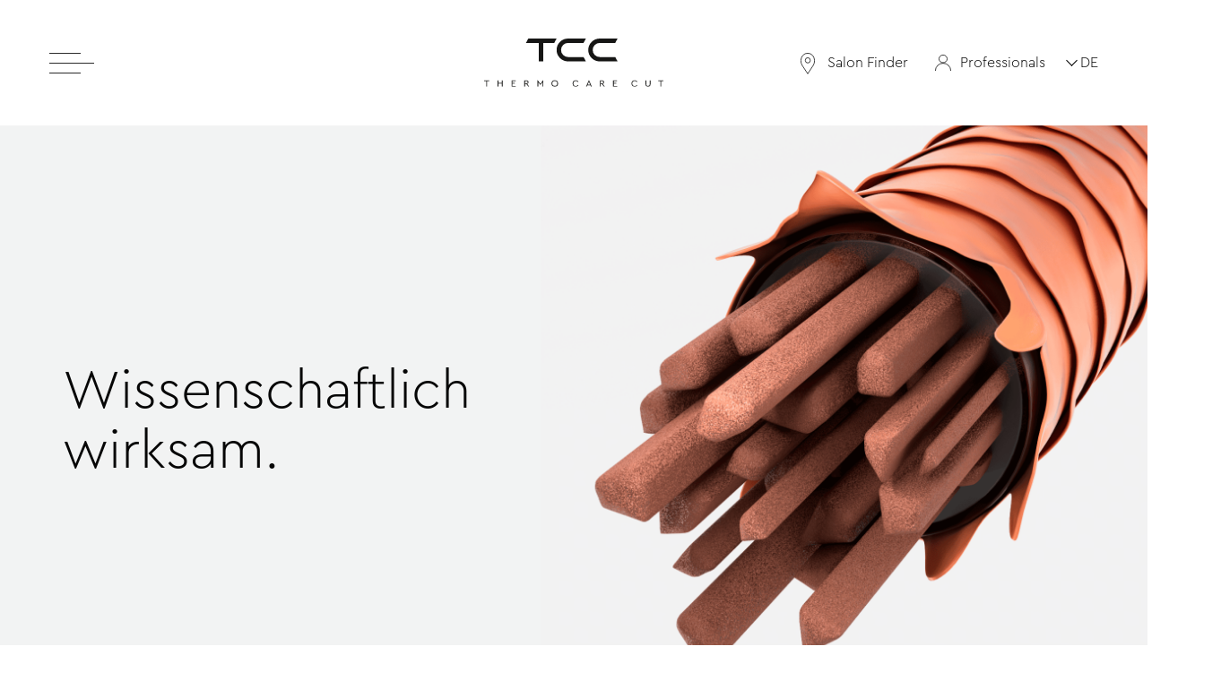

--- FILE ---
content_type: text/html; charset=UTF-8
request_url: https://www.thermo-care-cut.com/healthy-hair/
body_size: 12469
content:
<!-- This page is cached by the Hummingbird Performance plugin v3.7.4 - https://wordpress.org/plugins/hummingbird-performance/. --><!doctype html><!--[if lt IE 9]><html class="no-js no-svg ie lt-ie9 lt-ie8 lt-ie7" lang="de-DE"><![endif]--><!--[if IE 9]><html class="no-js no-svg ie ie9 lt-ie9 lt-ie8" lang="de-DE"><![endif]--><!--[if gt IE 9]><!--><html class="no-js no-svg" lang="de-DE"><!--<![endif]--><head><meta charset="UTF-8"><meta name="description" content="Die Innovation für strahlend schönes Haar"><meta http-equiv="Content-Type" content="text/html; charset=UTF-8"><meta http-equiv="X-UA-Compatible" content="IE=edge"><meta name="viewport" content="width=device-width, initial-scale=1"><link rel="profile" href="http://gmpg.org/xfn/11"><meta name='robots' content='index, follow, max-image-preview:large, max-snippet:-1, max-video-preview:-1'><link rel="alternate" hreflang="de" href="/healthy-hair/"><link rel="alternate" hreflang="en" href="/en/healthy-hair/"><link rel="alternate" hreflang="it" href="/it/healthy-hair/"><link rel="alternate" hreflang="fr" href="/fr/healthy-hair/"><link rel="alternate" hreflang="pl" href="/pl/healthy-hair/"><link rel="alternate" hreflang="es" href="/es/healthy-hair/"><link rel="alternate" hreflang="x-default" href="/healthy-hair/"><title>Der Thermo Care Cut – für gesundes und schönes Haar</title><meta name="description" content="Der einzigartige Effekt des Thermo Care Cut® ist durch ein Gutachten nachgewiesen und bestätigt worden."><link rel="canonical" href="/healthy-hair/"><meta property="og:locale" content="de_DE"><meta property="og:type" content="article"><meta property="og:title" content="Der Thermo Care Cut – für gesundes und schönes Haar"><meta property="og:description" content="Der einzigartige Effekt des Thermo Care Cut® ist durch ein Gutachten nachgewiesen und bestätigt worden."><meta property="og:url" content="/healthy-hair/"><meta property="og:site_name" content="Thermo Care Cut"><meta property="article:publisher" content="https://www.facebook.com/THE.CARECUT"><meta property="article:modified_time" content="2023-03-23T16:23:42+00:00"><meta property="og:image" content="/app/uploads/2023/03/Headerbild-1-1.jpg"><meta property="og:image:width" content="1440"><meta property="og:image:height" content="680"><meta property="og:image:type" content="image/jpeg"><meta name="twitter:card" content="summary_large_image"><script type="application/ld+json" class="yoast-schema-graph">{"@context":"https://schema.org","@graph":[{"@type":"WebPage","@id":"/healthy-hair/","url":"/healthy-hair/","name":"Der Thermo Care Cut – für gesundes und schönes Haar","isPartOf":{"@id":"/#website"},"datePublished":"2023-03-02T16:07:59+00:00","dateModified":"2023-03-23T16:23:42+00:00","description":"Der einzigartige Effekt des Thermo Care Cut® ist durch ein Gutachten nachgewiesen und bestätigt worden.","breadcrumb":{"@id":"/healthy-hair/#breadcrumb"},"inLanguage":"de-DE","potentialAction":[{"@type":"ReadAction","target":["/healthy-hair/"]}]},{"@type":"BreadcrumbList","@id":"/healthy-hair/#breadcrumb","itemListElement":[{"@type":"ListItem","position":1,"name":"Startseite","item":"/"},{"@type":"ListItem","position":2,"name":"Healthy Hair"}]},{"@type":"WebSite","@id":"/#website","url":"/","name":"Thermo Care Cut®","description":"Die Innovation für strahlend schönes Haar","publisher":{"@id":"/#organization"},"alternateName":"Thermo Care Cut®","potentialAction":[{"@type":"SearchAction","target":{"@type":"EntryPoint","urlTemplate":"/?s={search_term_string}"},"query-input":"required name=search_term_string"}],"inLanguage":"de-DE"},{"@type":"Organization","@id":"/#organization","name":"Thermo Care Cut®","url":"/","logo":{"@type":"ImageObject","inLanguage":"de-DE","@id":"/#/schema/logo/image/","url":"/app/uploads/2023/02/TCC-Logo-Schwarz.svg","contentUrl":"/app/uploads/2023/02/TCC-Logo-Schwarz.svg","width":200,"height":54,"caption":"Thermo Care Cut®"},"image":{"@id":"/#/schema/logo/image/"},"sameAs":["https://www.facebook.com/THE.CARECUT","https://www.instagram.com/thermocarecut/"]}]}</script><link rel='stylesheet' id='sbi_styles-css' href='/app/plugins/instagram-feed/css/sbi-styles.min.css?ver=6.5.1' type='text/css' media='all'><link rel='stylesheet' id='wp-block-library-css' href='/wp/wp-includes/css/dist/block-library/style.min.css?ver=6.5.2' type='text/css' media='all'><style id='safe-svg-svg-icon-style-inline-css' type='text/css'>.safe-svg-cover{text-align:center}.safe-svg-cover .safe-svg-inside{display:inline-block;max-width:100%}.safe-svg-cover svg{height:100%;max-height:100%;max-width:100%;width:100%}</style><link rel='stylesheet' id='dvrw-video-editor-css' href='/app/plugins/dvrw-sagar-blocks/core-blocks/video/build/style-index.css?ver=1.0' type='text/css' media='all'><style id='classic-theme-styles-inline-css' type='text/css'>.wp-block-button__link{color:#fff;background-color:#32373c;border-radius:9999px;box-shadow:none;text-decoration:none;padding:calc(.667em + 2px) calc(1.333em + 2px);font-size:1.125em}.wp-block-file__button{background:#32373c;color:#fff;text-decoration:none}</style><style id='global-styles-inline-css' type='text/css'>body{--wp--preset--color--black:#000000;--wp--preset--color--cyan-bluish-gray:#abb8c3;--wp--preset--color--white:#ffffff;--wp--preset--color--pale-pink:#f78da7;--wp--preset--color--vivid-red:#cf2e2e;--wp--preset--color--luminous-vivid-orange:#ff6900;--wp--preset--color--luminous-vivid-amber:#fcb900;--wp--preset--color--light-green-cyan:#7bdcb5;--wp--preset--color--vivid-green-cyan:#00d084;--wp--preset--color--pale-cyan-blue:#8ed1fc;--wp--preset--color--vivid-cyan-blue:#0693e3;--wp--preset--color--vivid-purple:#9b51e0;--wp--preset--gradient--vivid-cyan-blue-to-vivid-purple:linear-gradient(135deg,rgba(6,147,227,1) 0%,rgb(155,81,224) 100%);--wp--preset--gradient--light-green-cyan-to-vivid-green-cyan:linear-gradient(135deg,rgb(122,220,180) 0%,rgb(0,208,130) 100%);--wp--preset--gradient--luminous-vivid-amber-to-luminous-vivid-orange:linear-gradient(135deg,rgba(252,185,0,1) 0%,rgba(255,105,0,1) 100%);--wp--preset--gradient--luminous-vivid-orange-to-vivid-red:linear-gradient(135deg,rgba(255,105,0,1) 0%,rgb(207,46,46) 100%);--wp--preset--gradient--very-light-gray-to-cyan-bluish-gray:linear-gradient(135deg,rgb(238,238,238) 0%,rgb(169,184,195) 100%);--wp--preset--gradient--cool-to-warm-spectrum:linear-gradient(135deg,rgb(74,234,220) 0%,rgb(151,120,209) 20%,rgb(207,42,186) 40%,rgb(238,44,130) 60%,rgb(251,105,98) 80%,rgb(254,248,76) 100%);--wp--preset--gradient--blush-light-purple:linear-gradient(135deg,rgb(255,206,236) 0%,rgb(152,150,240) 100%);--wp--preset--gradient--blush-bordeaux:linear-gradient(135deg,rgb(254,205,165) 0%,rgb(254,45,45) 50%,rgb(107,0,62) 100%);--wp--preset--gradient--luminous-dusk:linear-gradient(135deg,rgb(255,203,112) 0%,rgb(199,81,192) 50%,rgb(65,88,208) 100%);--wp--preset--gradient--pale-ocean:linear-gradient(135deg,rgb(255,245,203) 0%,rgb(182,227,212) 50%,rgb(51,167,181) 100%);--wp--preset--gradient--electric-grass:linear-gradient(135deg,rgb(202,248,128) 0%,rgb(113,206,126) 100%);--wp--preset--gradient--midnight:linear-gradient(135deg,rgb(2,3,129) 0%,rgb(40,116,252) 100%);--wp--preset--font-size--small:14px;--wp--preset--font-size--medium:23px;--wp--preset--font-size--large:26px;--wp--preset--font-size--x-large:42px;--wp--preset--font-size--normal:16px;--wp--preset--font-size--huge:37px;--wp--preset--spacing--20:0.44rem;--wp--preset--spacing--30:0.67rem;--wp--preset--spacing--40:1rem;--wp--preset--spacing--50:1.5rem;--wp--preset--spacing--60:2.25rem;--wp--preset--spacing--70:3.38rem;--wp--preset--spacing--80:5.06rem;--wp--preset--shadow--natural:6px 6px 9px rgba(0,0,0,0.2);--wp--preset--shadow--deep:12px 12px 50px rgba(0,0,0,0.4);--wp--preset--shadow--sharp:6px 6px 0px rgba(0,0,0,0.2);--wp--preset--shadow--outlined:6px 6px 0px -3px rgba(255,255,255,1),6px 6px rgba(0,0,0,1);--wp--preset--shadow--crisp:6px 6px 0px rgba(0,0,0,1)}:where(.is-layout-flex){gap:0.5em}:where(.is-layout-grid){gap:0.5em}body .is-layout-flow > .alignleft{float:left;margin-inline-start:0;margin-inline-end:2em}body .is-layout-flow > .alignright{float:right;margin-inline-start:2em;margin-inline-end:0}body .is-layout-flow > .aligncenter{margin-left:auto !important;margin-right:auto !important}body .is-layout-constrained > .alignleft{float:left;margin-inline-start:0;margin-inline-end:2em}body .is-layout-constrained > .alignright{float:right;margin-inline-start:2em;margin-inline-end:0}body .is-layout-constrained > .aligncenter{margin-left:auto !important;margin-right:auto !important}body .is-layout-constrained >:where(:not(.alignleft):not(.alignright):not(.alignfull)){max-width:var(--wp--style--global--content-size);margin-left:auto !important;margin-right:auto !important}body .is-layout-constrained > .alignwide{max-width:var(--wp--style--global--wide-size)}body .is-layout-flex{display:flex}body .is-layout-flex{flex-wrap:wrap;align-items:center}body .is-layout-flex > *{margin:0}body .is-layout-grid{display:grid}body .is-layout-grid > *{margin:0}:where(.wp-block-columns.is-layout-flex){gap:2em}:where(.wp-block-columns.is-layout-grid){gap:2em}:where(.wp-block-post-template.is-layout-flex){gap:1.25em}:where(.wp-block-post-template.is-layout-grid){gap:1.25em}.has-black-color{color:var(--wp--preset--color--black) !important}.has-cyan-bluish-gray-color{color:var(--wp--preset--color--cyan-bluish-gray) !important}.has-white-color{color:var(--wp--preset--color--white) !important}.has-pale-pink-color{color:var(--wp--preset--color--pale-pink) !important}.has-vivid-red-color{color:var(--wp--preset--color--vivid-red) !important}.has-luminous-vivid-orange-color{color:var(--wp--preset--color--luminous-vivid-orange) !important}.has-luminous-vivid-amber-color{color:var(--wp--preset--color--luminous-vivid-amber) !important}.has-light-green-cyan-color{color:var(--wp--preset--color--light-green-cyan) !important}.has-vivid-green-cyan-color{color:var(--wp--preset--color--vivid-green-cyan) !important}.has-pale-cyan-blue-color{color:var(--wp--preset--color--pale-cyan-blue) !important}.has-vivid-cyan-blue-color{color:var(--wp--preset--color--vivid-cyan-blue) !important}.has-vivid-purple-color{color:var(--wp--preset--color--vivid-purple) !important}.has-black-background-color{background-color:var(--wp--preset--color--black) !important}.has-cyan-bluish-gray-background-color{background-color:var(--wp--preset--color--cyan-bluish-gray) !important}.has-white-background-color{background-color:var(--wp--preset--color--white) !important}.has-pale-pink-background-color{background-color:var(--wp--preset--color--pale-pink) !important}.has-vivid-red-background-color{background-color:var(--wp--preset--color--vivid-red) !important}.has-luminous-vivid-orange-background-color{background-color:var(--wp--preset--color--luminous-vivid-orange) !important}.has-luminous-vivid-amber-background-color{background-color:var(--wp--preset--color--luminous-vivid-amber) !important}.has-light-green-cyan-background-color{background-color:var(--wp--preset--color--light-green-cyan) !important}.has-vivid-green-cyan-background-color{background-color:var(--wp--preset--color--vivid-green-cyan) !important}.has-pale-cyan-blue-background-color{background-color:var(--wp--preset--color--pale-cyan-blue) !important}.has-vivid-cyan-blue-background-color{background-color:var(--wp--preset--color--vivid-cyan-blue) !important}.has-vivid-purple-background-color{background-color:var(--wp--preset--color--vivid-purple) !important}.has-black-border-color{border-color:var(--wp--preset--color--black) !important}.has-cyan-bluish-gray-border-color{border-color:var(--wp--preset--color--cyan-bluish-gray) !important}.has-white-border-color{border-color:var(--wp--preset--color--white) !important}.has-pale-pink-border-color{border-color:var(--wp--preset--color--pale-pink) !important}.has-vivid-red-border-color{border-color:var(--wp--preset--color--vivid-red) !important}.has-luminous-vivid-orange-border-color{border-color:var(--wp--preset--color--luminous-vivid-orange) !important}.has-luminous-vivid-amber-border-color{border-color:var(--wp--preset--color--luminous-vivid-amber) !important}.has-light-green-cyan-border-color{border-color:var(--wp--preset--color--light-green-cyan) !important}.has-vivid-green-cyan-border-color{border-color:var(--wp--preset--color--vivid-green-cyan) !important}.has-pale-cyan-blue-border-color{border-color:var(--wp--preset--color--pale-cyan-blue) !important}.has-vivid-cyan-blue-border-color{border-color:var(--wp--preset--color--vivid-cyan-blue) !important}.has-vivid-purple-border-color{border-color:var(--wp--preset--color--vivid-purple) !important}.has-vivid-cyan-blue-to-vivid-purple-gradient-background{background:var(--wp--preset--gradient--vivid-cyan-blue-to-vivid-purple) !important}.has-light-green-cyan-to-vivid-green-cyan-gradient-background{background:var(--wp--preset--gradient--light-green-cyan-to-vivid-green-cyan) !important}.has-luminous-vivid-amber-to-luminous-vivid-orange-gradient-background{background:var(--wp--preset--gradient--luminous-vivid-amber-to-luminous-vivid-orange) !important}.has-luminous-vivid-orange-to-vivid-red-gradient-background{background:var(--wp--preset--gradient--luminous-vivid-orange-to-vivid-red) !important}.has-very-light-gray-to-cyan-bluish-gray-gradient-background{background:var(--wp--preset--gradient--very-light-gray-to-cyan-bluish-gray) !important}.has-cool-to-warm-spectrum-gradient-background{background:var(--wp--preset--gradient--cool-to-warm-spectrum) !important}.has-blush-light-purple-gradient-background{background:var(--wp--preset--gradient--blush-light-purple) !important}.has-blush-bordeaux-gradient-background{background:var(--wp--preset--gradient--blush-bordeaux) !important}.has-luminous-dusk-gradient-background{background:var(--wp--preset--gradient--luminous-dusk) !important}.has-pale-ocean-gradient-background{background:var(--wp--preset--gradient--pale-ocean) !important}.has-electric-grass-gradient-background{background:var(--wp--preset--gradient--electric-grass) !important}.has-midnight-gradient-background{background:var(--wp--preset--gradient--midnight) !important}.has-small-font-size{font-size:var(--wp--preset--font-size--small) !important}.has-medium-font-size{font-size:var(--wp--preset--font-size--medium) !important}.has-large-font-size{font-size:var(--wp--preset--font-size--large) !important}.has-x-large-font-size{font-size:var(--wp--preset--font-size--x-large) !important}.wp-block-navigation a:where(:not(.wp-element-button)){color:inherit}:where(.wp-block-post-template.is-layout-flex){gap:1.25em}:where(.wp-block-post-template.is-layout-grid){gap:1.25em}:where(.wp-block-columns.is-layout-flex){gap:2em}:where(.wp-block-columns.is-layout-grid){gap:2em}.wp-block-pullquote{font-size:1.5em;line-height:1.6}</style><link rel='stylesheet' id='wpml-blocks-css' href='/app/plugins/sitepress-multilingual-cms/dist/css/blocks/styles.css?ver=4.6.0' type='text/css' media='all'><link rel='stylesheet' id='tcc-salon-pro-int-css' href='/app/plugins/tcc-salon-pro-int/public/css/tcc-salon-pro-int-public.css?ver=1.0.0' type='text/css' media='all'><style id='woocommerce-inline-inline-css' type='text/css'>.woocommerce form .form-row .required{visibility:visible}</style><link rel='stylesheet' id='wpml-legacy-dropdown-click-0-css' href='/app/plugins/sitepress-multilingual-cms/templates/language-switchers/legacy-dropdown-click/style.min.css?ver=1' type='text/css' media='all'><link rel='stylesheet' id='cms-navigation-style-base-css' href='/app/plugins/wpml-cms-nav/res/css/cms-navigation-base.css?ver=1.5.5' type='text/css' media='screen'><link rel='stylesheet' id='cms-navigation-style-css' href='/app/plugins/wpml-cms-nav/res/css/cms-navigation.css?ver=1.5.5' type='text/css' media='screen'><link rel='stylesheet' id='m-child-css' href='/app/themes/mocyy-child/assets/css/app-child.css?ver=6.5.2' type='text/css' media='all'><style id='mocy-customizer-style-inline-css' type='text/css'> .navbar-brand{--navbar-brand-width:200px}.navbar-brand img{width:var(--navbar-brand-width);min-width:var(--navbar-brand-width)}.footer{--footer-bg:#ebebeb;--footer-text:#5b5b5b;--footer-headline:#2B2B2B;--footer-link:#5b5b5b;--footer-link-hover:#2B2B2B}.footer{background-color:var(--footer-bg)}.footer a{color:var(--footer-link);transition:color 0.5s}.footer a:hover{color:var(--footer-link-hover)}.footer-widgets .widget-title{color:var(--footer-headline)}.footer p{color:var(--footer-text)}:root{--body-bg:#FFFFFF;--body-color:#060606;--h1:#060606;--h2:#060606;--h3:#060606;--h4:#2B2B2B;--link:#060606;--link-hover:#5b5b5b;--primary-btn-bg:#050505;--primary-btn-bg-hover:#050505;--primary-btn-label:#050505;--primary-btn-label-hover:#FFFFFF;--secondary-btn-bg:#050505;--secondary-btn-bg-hover:#050505;--secondary-btn-label:#050505;--secondary-btn-label-hover:#FFFFFF}body{background:var(--body-bg);color:var(--body-color)}p{color:var(--body-color)}h1,.h1{color:var(--h1)}h2,.h2{color:var(--h2)}h3,.h3{color:var(--h3)}h4,.h4{color:var(--h4)}a{color:var(--link)}a:hover{color:var(--link-hover)}.btn.btn-primary{background-color:transparent;border-color:var(--primary-btn-label);color:var(--primary-btn-label)}.btn.btn-primary:hover{background-color:var(--primary-btn-bg-hover) !important;border-color:var(--primary-btn-bg-hover) !important;color:var(--primary-btn-label-hover) !important}.btn-primary:not(:disabled):not(.disabled):active,.btn-primary:not(:disabled):not(.disabled).active,.show>.btn-primary.dropdown-toggle{background-color:var(--primary-btn-bg-hover) !important;border-color:var(--primary-btn-bg-hover) !important;color:var(--primary-btn-label-hover) !important}.btn-primary:focus,.btn-primary.focus{box-shadow:none}.btn.btn-secondary{background-color:transparent;border-color:var(--secondary-btn-bg);color:var(--secondary-btn-label)}.btn.btn-secondary:hover{background-color:var(--secondary-btn-bg-hover:);border-color:var(--secondary-btn-bg-hover:);color:var(--secondary-btn-label-hover)}.mocy-mini-cart__modal{--modal-bg:#FFFFFF;--modal-h2:#2B2B2B;--modal-title:#2B2B2B;--modal-title-hover:#5B5B5B;--modal-price:#2B2B2B;--modal-trash:#2B2B2B;--modal-trash-hover:#5B5B5B;--modal-border:#E5E5E5;--modal-total-price:#2B2B2B;--modal-payment:#E5E5E5;--modal-btn-bg:#2B2B2B;--modal-btn-hover:#5B5B5B;--modal-btn-label:#FFFFFF;--modal-btn-label-hover:#FFFFFF}.mocy-mini-cart__modal .modal-content{background-color:var(--modal-bg)}.mocy-mini-cart__modal .close,.mocy-mini-cart__modal .modal-header h2{color:var(--modal-h2)}.mocy-mini-cart__modal .woocommerce-mini-cart-item .col-7 a{color:var(--modal-title);transition:color .3s}.mocy-mini-cart__modal .woocommerce-mini-cart-item .col-7 a:hover{color:var(--modal-title-hover)}.mocy-mini-cart__modal .woocommerce-mini-cart-item .col-7 .woocommerce-Price-amount{color:var(--modal-price)}.mocy-mini-cart__modal .woocommerce-mini-cart-item .col-2 a{color:var(--modal-trash);transition:color .3s}.mocy-mini-cart__modal .woocommerce-mini-cart-item .col-2 a:hover{color:var(--modal-trash-hover)}.mocy-mini-cart__modal .woocommerce-mini-cart__total.total{color:var(--modal-total-price)}.mocy-mini-cart__modal .mocy-ico__payment li i{color:var(--modal-payment)}.mocy-mini-cart__modal .woocommerce-mini-cart__buttons a{background-color:var(--modal-btn-bg);border-color:var(--modal-btn-bg);color:var(--modal-btn-label)}.mocy-mini-cart__modal woocommerce-mini-cart__buttons a:hover{background-color:var(--modal-btn-hover);border-color:var(--modal-btn-hover);color:var(--modal-btn-label-hover)}.mocy-mini-cart__toggle{--icon:#2B2B2B;--icon-hover:#5B5B5B;--count:#2B2B2B;--count-hover:#5B5B5B;--count-color:#FFFFFF;--count-color-hover:#FFFFFF}.mocy-mini-cart__toggle .cart-content svg{color:var(--icon);transition:color .5s}.mocy-mini-cart__toggle:hover .cart-content svg{color:var(--icon-hover)}.mocy-mini-cart__toggle .cart-count{background:var(--count);border:1px solid var(--count);color:var(--count-color);transition:color .5s}.mocy-mini-cart__toggle:hover .cart-count{background:var(--count-hover);border:1px solid var(--count-hover);color:var(--count-color-hover)}#mocy-mobile-nav{--navbar-modal-bg:#fcfcfc;--navbar-modal-headline:#1f1f1f;--navbar-modal-link:#1f1f1f;--navbar-modal-link-hover:#666666;--navbar-modal-link-border:transparent}#mocy-mobile-nav .modal-content{background-color:var(--navbar-modal-bg)}.close.mocy__subMenuStepBackButton:before,#mocy-mobile-nav h2{color:var(--navbar-modal-headline)}.mocy__navbarMenuHasChrildrenIcon:after,div#mocy-professionals-nav .menu-item > a,div#mocy-mobile-nav .menu-item > a{color:var(--navbar-modal-link);transition:color 0.5s}.mocy__navbarMenuHasChrildrenIcon:hover:after{color:var(--navbar-modal-link-hover)}div#mocy-professionals-nav .menu-item > a:hover,div#mocy-mobile-nav .menu-item > a:hover{color:var(--navbar-modal-link-hover)}div#mocy-mobile-nav .mocy__navbarMenu a:after{content:"";display:block;background-color:var(--navbar-modal-link-border);height:1px;margin-top:15px;opacity:0.2}div#mocy-mobile-nav .mocy-social-media__icon{color:var(--navbar-modal-link)}div#mocy-mobile-nav .mocy-social-media__icon:hover{color:var(--navbar-modal-link-hover)}#mocy-mobile-nav{--navbar-search-bg:transparent;--navbar-search-icon:transparent;--navbar-search-input:transparent;--navbar-search-placeholder:transparent}div#mocy-mobile-nav .mocy-search-form--input,div#mocy-mobile-nav .mocy-search-form{background:var(--navbar-search-bg);border-bottom:0 solid transparent}div#mocy-mobile-nav .mocy-search-form input{color:var(--navbar-search-input)}div#mocy-mobile-nav .mocy-search-form input::-webkit-input-placeholder{color:var(--navbar-search-placeholder);opacity:0.6}div#mocy-mobile-nav .mocy-search-form input::placeholder{color:var(--navbar-search-placeholder);opacity:0.6}div#mocy-mobile-nav .mocy-search-form input:-moz-placeholder{color:var(--navbar-search-placeholder);opacity:0.6}div#mocy-mobile-nav .mocy-search-form input::-moz-placeholder{color:var(--navbar-search-placeholder);opacity:0.6}div#mocy-mobile-nav .mocy-search-form input:-ms-input-placeholder{color:var(--navbar-search-placeholder);opacity:0.5}div#mocy-mobile-nav .mocy-search-form--submit{color:var(--navbar-search-icon)}.mocy-mobile-nav--toggle{--navbar-toggle-radius:100px;--navbar-toggle-bg:transparent;--navbar-toggle-bars:#2B2B2B}.mocy-mobile-nav--toggle{background-color:var(--navbar-toggle-bg);border-color:var(--navbar-toggle-bg);border-radius:var(--navbar-toggle-radius)}.mocy-mobile-nav--toggle div[class*=bar]{background-color:var(--navbar-toggle-bars)}.navbar{--navbar-bg:#FFFFFF;--navbar-height:140px;--navbar-link:#1f1f1f;--navbar-link-hover:#666666}.navbar-inner .nav-item > a{color:var(--navbar-link);transition:color 0.3s linear}.navbar-inner .nav-item > a:hover{color:var(--navbar-link-hover)}.navbar-secondary{--navbar-secondary-bg:#fff;--navbar-secondary-border-bottom:#E5E5E5;--navbar-secondary-link:#1f1f1f;--navbar-secondary-link-hover:#666666;--navbar-secondary-height:45px}.navbar-secondary{background-color:var(--navbar-secondary-bg);border-bottom:1px solid var(--navbar-secondary-border-bottom)}.navbar-secondary .nav-item:hover{background-color:transparent}.navbar-secondary .navbar-nav{min-height:var(--navbar-secondary-height);align-items:center}.navbar-secondary .nav-item > a.nav-link,.navbar-secondary .sf-sub-indicator{color:var(--navbar-secondary-link);transition:color 0.5s}.navbar-secondary .nav-item > a.nav-link:hover{color:var(--navbar-secondary-link-hover);background-color:transparent}.mocy-search-modal{--search-modal-bg:#FFFFFF;--search-close-icon:#8B8B8B;--search-field-bg:#F6F6F6;--search-field-color:#8B8B8B;--search-field-placeholder-color:#A5A5A5;--search-submit-color:#8B8B8B}.mocy-search-modal .modal-content{background:var(--search-modal-bg)}.mocy-search-modal .modal-header .close:before{color:var(--search-close-icon)}.mocy-search-modal .mocy-search-form .mocy-search-modal .search-field{background-color:var(--search-field-bg)}.mocy-search-modal .mocy-search-form,.mocy-search-modal .search-field{background-color:var(--search-field-bg)}.mocy-search-modal .search-field{color:var(--search-field-color)}.mocy-search-modal .search-field::placeholder{color:var(--search-field-placeholder-color)}.mocy-search-modal .search-field::-webkit-input-placeholder{color:var(--search-field-placeholder-color)}.mocy-search-modal .search-field:-moz-placeholder{color:var(--search-field-placeholder-color)}.mocy-search-modal .search-field::-moz-placeholder{color:var(--search-field-placeholder-color)}.mocy-search-modal .search-field:-ms-input-placeholder{color:var(--search-field-placeholder-color)}.mocy-search-modal .mocy-search-form--submit:before{color:var(--search-submit-color)}#mocy-product-search{--color:#2B2B2B;--hover:#5B5B5B}#mocy-product-search svg{color:var(--color);transition:all .5s}#mocy-product-search:hover svg{color:var(--hover)}.mocy__shopBreadcrumb{--color:#8B8B8B;--active:block}.mocy__shopBreadcrumb{color:var(--color);display:var(--active)}.mocy__shopBreadcrumb a{color:var(--color)}.mocy__shopContent{--bg:transparent}.mocy__shopContent{background-color:var(--bg)}.woocommerce-products-header{--bg:transparent;--margin:0}.woocommerce-products-header{background-color:var(--bg);margin-bottom:var(--margin)}.woocommerce-pagination{--color:#8B8B8B;--color-hover:#222222;--color-active:#222222}.woocommerce-pagination .page-numbers li{border:none}.woocommerce-pagination li .current{background:none !important;color:var(--color-active) !important}.woocommerce-pagination a{color:var(--color)}.woocommerce-pagination a:hover{color:var(--color-hover)}ul.products .card{--bg:#FFFFFF}ul.products .card-title{--color:#8B8B8B;--active:block}ul.products .card-text.price{--color:#8B8B8B;--active:block}ul.products .card{background-color:var(--bg)}ul.products .card-title{display:var(--active)}ul.products .card-title a{color:var(--color)}ul.products .card-text.price{display:var(--active) !important}ul.products .card-text.price span{color:var(--color)}.mocy__shopHeader h1{--color:#222222;--active:block}.mocy__shopHeader h1{color:var(--color);display:var(--active)}.mocy__productContent{--button:#666666;--button-hover:#666666;--button-label:#666666;--button-label-hover:#666666}.mocy__productContent .summary-right .single_add_to_cart_button{background-color:var(--button);border:3px solid var(--button);color:var(--button-label)}.mocy__productContent{--description:#1f1f1f;--link:#1f1f1f;--link-hover:#666666;--acc-title:#1f1f1f;--acc-content:#1f1f1f;--acc-border:#1f1f1f}.mocy__productContent .summary-right .product_description h2,.mocy__productContent .summary-right .product_description h3,.mocy__productContent .summary-right .product_description p,.mocy__productContent .summary-right .product_description li{color:var(--description)}.mocy__productContent .summary-right .product_description a{color:var(--link)}.mocy__productContent .summary-right .product_description a:hover{color:var(--link-hover)}.mocy__productContent .summary-right .accordion-section h3{color:var(--acc-title)}.mocy__productContent .summary-right .accordion-section li,.mocy__productContent .summary-right .accordion-section p,.mocy__productContent .summary-right .accordion-section a{color:var(--acc-content)}.mocy__productContent .summary-right .accordion-section > h3{border-bottom:1px solid var(--acc-border) !important}.mocy__productContent .summary-right .accordion-section > h3 a{color:var(--acc-title)}#product-info-accordion .collapse{color:var(--acc-content)}.mocy__productContent{--bg:#fff;--title:#1f1f1f;--meta-data:#666666;--meta-data-links:#666666;--meta-data-links-hover:#666666}.mocy__productContent .entry-summary{background-color:var(--bg)}.mocy__productContent .summary-right h1{color:var(--title)}.mocy__productContent .summary-right .product_meta span{color:var(--meta-data)}.mocy__productContent .summary-right .product_meta a{color:var(--meta-data-links)}.mocy__productContent .summary-right .product_meta a:hover{color:var(--meta-data-links-hover)}.mocy__productContent{--price:#1f1f1f;--price-prefix:#1f1f1f;--price-suffix:#1f1f1f}.mocy__productContent .summary-right .price{color:var(--price)}.mocy__productContent .summary-right .price .prefix-price{color:var(--price-prefix)}.mocy__productContent .summary-right .price .product-price-suffix{color:var(--price-suffix)}.mocy__productContent{--related-bg:#666666;--related-title:#666666}.related.products{background-color:var(--related-bg)}.related.products h2{color:var(--related-title)}.mocy__productContent{--select-border:#1f1f1f;--select-color:#1f1f1f}.mocy__productContent .summary-right .variations_form select{border:1px solid var(--select-border);color:var(--select-color)}.mocy-nav-backdrop{--subnav-backdrop-color:#fff}.sf-menu{--subnav-link:#1f1f1f;--subnav-link-hover:#666666}.mocy-nav-backdrop{background-color:var(--subnav-backdrop-color)}.sf-menu li.sfHover,.sf-menu li:hover{background-color:transparent}.sf-menu .sub-menu a{color:var(--subnav-link) !important;transition:color 0.5s}.sf-menu .sub-menu a:hover{color:var(--subnav-link-hover) !important}</style><script type="text/javascript" src="/wp/wp-includes/js/dist/vendor/wp-polyfill-inert.min.js?ver=3.1.2" id="wp-polyfill-inert-js"></script><script type="text/javascript" src="/wp/wp-includes/js/dist/vendor/regenerator-runtime.min.js?ver=0.14.0" id="regenerator-runtime-js"></script><script type="text/javascript" src="/wp/wp-includes/js/dist/vendor/wp-polyfill.min.js?ver=3.15.0" id="wp-polyfill-js"></script><script type="text/javascript" src="/wp/wp-includes/js/dist/hooks.min.js?ver=2810c76e705dd1a53b18" id="wp-hooks-js"></script><script type="text/javascript" src="https://stats.wp.com/w.js?ver=202601" id="woo-tracks-js"></script><script type="text/javascript" src="/app/themes/mocyy-theme/assets/js/app.js?ver=6.5.2" id="jquery-js"></script><script type="text/javascript" id="jquery-js-after">
jQuery(document).ready(function(){$(".button-primary,.button,.btn-sn,a[type=button],button[type=submit]").addClass("btn btn-primary");});
</script><script type="text/javascript" id="wpml-cookie-js-extra">
var wpml_cookies = {"wp-wpml_current_language":{"value":"de","expires":1,"path":"\/"}};var wpml_cookies = {"wp-wpml_current_language":{"value":"de","expires":1,"path":"\/"}};
</script><script type="text/javascript" src="/app/plugins/sitepress-multilingual-cms/res/js/cookies/language-cookie.js?ver=4.6.0" id="wpml-cookie-js"></script><script type="text/javascript" src="/app/plugins/dvrw-sagar-blocks/core-blocks/video/build/Player.js?ver=cef28c37619b772e18ac" id="dvrw-video-player-js"></script><script type="text/javascript" src="/wp/wp-includes/js/dist/i18n.min.js?ver=5e580eb46a90c2b997e6" id="wp-i18n-js"></script><script type="text/javascript" id="wp-i18n-js-after">
wp.i18n.setLocaleData( { 'text direction\u0004ltr': [ 'ltr' ] } );
</script><script type="text/javascript" src="/wp/wp-includes/js/dist/vendor/react.min.js?ver=18.2.0" id="react-js"></script><script type="text/javascript" src="/wp/wp-includes/js/dist/vendor/react-dom.min.js?ver=18.2.0" id="react-dom-js"></script><script type="text/javascript" src="/wp/wp-includes/js/dist/escape-html.min.js?ver=6561a406d2d232a6fbd2" id="wp-escape-html-js"></script><script type="text/javascript" src="/wp/wp-includes/js/dist/element.min.js?ver=cb762d190aebbec25b27" id="wp-element-js"></script><script type="text/javascript" id="tcc-salon-pro-int-js-extra">
var appAuthLocalizer = {"apiUrl":"https:\/\/www.thermo-care-cut.com\/wp-json\/tcc-pro\/v1","nonce":"d89c59228c","user_lang":"de"};
</script><script type="text/javascript" id="tcc-salon-pro-int-js-translations">
( function( domain, translations ) {var localeData = translations.locale_data[ domain ] || translations.locale_data.messages;localeData[""].domain = domain;wp.i18n.setLocaleData( localeData, domain );} )( "tcc-salon-pro-int", {"translation-revision-date":"2023-03-14 08:50+0100","generator":"WP-CLI\/2.7.1","source":"public\/js\/tcc-salon-pro-int-public.js","domain":"messages","locale_data":{"messages":{"":{"domain":"messages","lang":"de_DE","plural-forms":"nplurals=2; plural=(n != 1);"},"Release info":["Jetzt freischalten"],"Required fields":["Pflichtfelder"],"First name, last name":["Vorname, Nachname"],"Salon":["Salon"],"Please enter your name":["Bitte geben Sie Ihren Namen ein"],"Please enter a valid first- and lastname":["Bitte geben Sie einen g\u00fcltigen Vor- und Nachnamen ein"],"Please enter your Salon":["Bitte geben Sie Ihren Salon ein"],"Please enter a valid salon name":["Bitte geben Sie einen g\u00fcltigen Salonnamen ein"],"Please enter your email address":["Bitte geben Sie Ihre E-Mail-Adresse ein"],"Please enter a valid email address":["Bitte geben Sie eine g\u00fcltige E-Mail-Adresse ein"]}}});
</script><script type="text/javascript" src="/app/plugins/tcc-salon-pro-int/public/js/tcc-salon-pro-int-public.js?ver=1.0.0" id="tcc-salon-pro-int-js"></script><script type="text/javascript" src="/app/plugins/woocommerce/assets/js/jquery-blockui/jquery.blockUI.min.js?ver=2.7.0-wc.8.8.2" id="jquery-blockui-js" defer="defer" data-wp-strategy="defer"></script><script type="text/javascript" src="/app/plugins/woocommerce/assets/js/js-cookie/js.cookie.min.js?ver=2.1.4-wc.8.8.2" id="js-cookie-js" defer="defer" data-wp-strategy="defer"></script><script type="text/javascript" id="woocommerce-js-extra">
var woocommerce_params = {"ajax_url":"\/wp\/wp-admin\/admin-ajax.php","wc_ajax_url":"\/?wc-ajax=%%endpoint%%"};
</script><script type="text/javascript" src="/app/plugins/woocommerce/assets/js/frontend/woocommerce.min.js?ver=8.8.2" id="woocommerce-js" defer="defer" data-wp-strategy="defer"></script><script type="text/javascript" src="/app/plugins/sitepress-multilingual-cms/templates/language-switchers/legacy-dropdown-click/script.min.js?ver=1" id="wpml-legacy-dropdown-click-0-js"></script><link rel='shortlink' href='/?p=7836'><link rel="alternate" type="application/json+oembed" href="/wp-json/oembed/1.0/embed?url=https%3A%2F%2Fwww.thermo-care-cut.com%2Fhealthy-hair%2F"><link rel="alternate" type="text/xml+oembed" href="/wp-json/oembed/1.0/embed?url=https%3A%2F%2Fwww.thermo-care-cut.com%2Fhealthy-hair%2F&#038;format=xml"><meta name="generator" content="WPML ver:4.6.0 stt:1,4,3,27,40,2;"><noscript><style>.woocommerce-product-gallery{opacity:1 !important}</style></noscript><link rel="icon" href="/app/uploads/2023/03/cropped-Lizenz1@2x-32x32.png" sizes="32x32"><link rel="icon" href="/app/uploads/2023/03/cropped-Lizenz1@2x-192x192.png" sizes="192x192"><link rel="apple-touch-icon" href="/app/uploads/2023/03/cropped-Lizenz1@2x-180x180.png"><meta name="msapplication-TileImage" content="/app/uploads/2023/03/cropped-Lizenz1@2x-270x270.png"></head><body class="page woocommerce-no-js"><div class="mocy-main-content__wrap"><nav class="navbar navbar-expand-lg"><div class="navbar-inner w-100"><div class="navbar-left"><div class="mocy-mobile-nav--toggle" data-toggle="modal" data-target="#mocy-mobile-nav"><div class="bar1"></div><div class="bar2"></div><div class="bar3"></div></div></div><div class="navbar-middle"><a class="navbar-brand" href="https://www.thermo-care-cut.com" title="Thermo Care Cut Logo" aria-label="Thermo Care Cut Logo"><img width="200" height="54" src="/app/uploads/2023/02/TCC-Logo-Schwarz.svg" class="attachment-full size-full" alt="" decoding="async" loading="lazy"></a></div><div class="navbar-right"><div class="mocy-professionals-toggle"><a href="/salonfinder/" target="_self" title="Salon Finder"><svg xmlns="http://www.w3.org/2000/svg" width="16.353" height="23.302" viewBox="0 0 16.353 23.302"><g id="Map_Icon_groß" data-name="Map Icon groß" transform="translate(0.378 0.375)"><path id="Pfad_248" data-name="Pfad 248" d="M325.533,198.682h0a2.847,2.847,0,1,0-2.848-2.848,2.85,2.85,0,0,0,2.848,2.848" transform="translate(-317.662 -188.108)" fill="none" stroke="#050505" stroke-width="0.75"/><path id="Pfad_249" data-name="Pfad 249" d="M322.633,207.628l6.239-9.012a8.884,8.884,0,0,0-.725-10.971,7.8,7.8,0,0,0-11.028,0,8.882,8.882,0,0,0-.735,10.962Z" transform="translate(-314.833 -185.36)" fill="none" stroke="#050505" stroke-width="0.75"/></g></svg> Salon Finder </a></div><div class="mocy-professionals-toggle" data-toggle="modal" data-target="#mocy-professionals-nav"><svg xmlns="http://www.w3.org/2000/svg" width="17.75" height="17.542" viewBox="0 0 17.75 17.542"><g id="Log_In_Icon" data-name="Log In Icon" transform="translate(0.375 0.375)"><path id="Pfad_761" data-name="Pfad 761" d="M.375,17.734a8.345,8.345,0,0,1,8.5-8.183,8.345,8.345,0,0,1,8.5,8.183" transform="translate(-0.375 -0.566)" fill="none" stroke="#050505" stroke-width="0.75"/><ellipse id="Ellipse_2" data-name="Ellipse 2" cx="4.488" cy="4.171" rx="4.488" ry="4.171" transform="translate(4.012)" fill="none" stroke="#050505" stroke-width="0.75"/></g></svg> Professionals</div><div class="wpml-floating-language-switcher"><div class="wpml-ls-statics-shortcode_actions wpml-ls wpml-ls-legacy-dropdown-click js-wpml-ls-legacy-dropdown-click"><ul><li class="wpml-ls-slot-shortcode_actions wpml-ls-item wpml-ls-item-de wpml-ls-current-language wpml-ls-first-item wpml-ls-item-legacy-dropdown-click"><a href="#" class="js-wpml-ls-item-toggle wpml-ls-item-toggle"><span class="wpml-ls-native">DE</span></a><ul class="js-wpml-ls-sub-menu wpml-ls-sub-menu"><li class="wpml-ls-slot-shortcode_actions wpml-ls-item wpml-ls-item-en"><a href="/en/healthy-hair/" class="wpml-ls-link"><span class="wpml-ls-native" lang="en">EN</span></a></li><li class="wpml-ls-slot-shortcode_actions wpml-ls-item wpml-ls-item-it"><a href="/it/healthy-hair/" class="wpml-ls-link"><span class="wpml-ls-native" lang="it">IT</span></a></li><li class="wpml-ls-slot-shortcode_actions wpml-ls-item wpml-ls-item-fr"><a href="/fr/healthy-hair/" class="wpml-ls-link"><span class="wpml-ls-native" lang="fr">FR</span></a></li><li class="wpml-ls-slot-shortcode_actions wpml-ls-item wpml-ls-item-pl"><a href="/pl/healthy-hair/" class="wpml-ls-link"><span class="wpml-ls-native" lang="pl">PL</span></a></li><li class="wpml-ls-slot-shortcode_actions wpml-ls-item wpml-ls-item-es wpml-ls-last-item"><a href="/es/healthy-hair/" class="wpml-ls-link"><span class="wpml-ls-native" lang="es">ES</span></a></li></ul></li></ul></div></div></div></div></nav><div id="mocy__content-7836" class="mocy-main-content " role="main"><div class="tcc-mocy-mobile-toggles"><div class="mocy-professionals-toggle"><a href="/salonfinder/" target="_self" title="Salon Finder"><svg xmlns="http://www.w3.org/2000/svg" width="16.353" height="23.302" viewBox="0 0 16.353 23.302"><g id="Map_Icon_groß" data-name="Map Icon groß" transform="translate(0.378 0.375)"><path id="Pfad_248" data-name="Pfad 248" d="M325.533,198.682h0a2.847,2.847,0,1,0-2.848-2.848,2.85,2.85,0,0,0,2.848,2.848" transform="translate(-317.662 -188.108)" fill="none" stroke="#050505" stroke-width="0.75"/><path id="Pfad_249" data-name="Pfad 249" d="M322.633,207.628l6.239-9.012a8.884,8.884,0,0,0-.725-10.971,7.8,7.8,0,0,0-11.028,0,8.882,8.882,0,0,0-.735,10.962Z" transform="translate(-314.833 -185.36)" fill="none" stroke="#050505" stroke-width="0.75"/></g></svg> Salon Finder </a></div><div class="mocy-professionals-toggle" data-toggle="modal" data-target="#mocy-professionals-nav"><svg xmlns="http://www.w3.org/2000/svg" width="17.75" height="17.542" viewBox="0 0 17.75 17.542"><g id="Log_In_Icon" data-name="Log In Icon" transform="translate(0.375 0.375)"><path id="Pfad_761" data-name="Pfad 761" d="M.375,17.734a8.345,8.345,0,0,1,8.5-8.183,8.345,8.345,0,0,1,8.5,8.183" transform="translate(-0.375 -0.566)" fill="none" stroke="#050505" stroke-width="0.75"/><ellipse id="Ellipse_2" data-name="Ellipse 2" cx="4.488" cy="4.171" rx="4.488" ry="4.171" transform="translate(4.012)" fill="none" stroke="#050505" stroke-width="0.75"/></g></svg> Professionals</div></div><div id='block_794f6f7ae64f78bad917d8e9a9f15d76' style="transform-origin: 50% 50%;" class='mocy-video'><div class='container video-content-center d-flex'><picture id="mocy-video__image-block_794f6f7ae64f78bad917d8e9a9f15d76"><source media="(min-width: 992px)" srcset="/app/uploads/2023/03/Headerbild@2x-6.png"><source media="(min-width: 768px)" srcset=""><source srcset="/app/uploads/2023/03/Headerbild@2x-6-mobile.jpg"><img decoding="async" src="/app/uploads/2023/03/Headerbild@2x-6.png" loading="lazy" alt="Healthy Hair – 3D-Render eines Haares mit Spliss"></picture><div class="mocy-video-content video-content-center animate__animated animate__fadeIn animate__delay-1s " style="opacity: 0"><div class="mocy-video-content-inner"><h1 class="font-60">Wissenschaftlich wirksam.</h1></div></div></div><div class="mocy-video-scroll animate__animated animate__fadeInUp"><a href="#"><svg xmlns="http://www.w3.org/2000/svg" width="40.529" height="20.795" viewBox="0 0 40.529 20.795"><g id="Mehr_Pfeil" data-name="Mehr Pfeil" transform="translate(0.265 0.265)"><path id="Pfad_216" data-name="Pfad 216" d="M2388,354.273l20,20,20-20" transform="translate(-2388 -354.273)" fill="none" stroke="#060606" stroke-width="0.75"/></g></svg></a></div><style type="text/css"> #block_794f6f7ae64f78bad917d8e9a9f15d76{--block-color:#060606;--block-image-height:670px;--object-position-y:50%;--object-position-x:50%;--block-image-height-md:600px;--object-position-y-md:50%;--object-position-x-md:50%;--block-image-height-xs:550px;--object-position-y-xs:50%;--object-position-x-xs:50%;--padding-desktop-top:0px;--padding-desktop-right:0px;--padding-desktop-bottom:0px;--padding-desktop-left:0px;--padding-tablet-top:25px;--padding-tablet-right:0px;--padding-tablet-bottom:0px;--padding-tablet-left:0px;--padding-mobile-top:300px;--padding-mobile-right:0px;--padding-mobile-bottom:0px;--padding-mobile-left:0px;--margin-desktop-top:0px;--margin-desktop-right:0px;--margin-desktop-bottom:0px;--margin-desktop-left:0px;--margin-tablet-top:0px;--margin-tablet-right:0px;--margin-tablet-bottom:0px;--margin-tablet-left:0px;--margin-mobile-top:0px;--margin-mobile-right:0px;--margin-mobile-bottom:0px;--margin-mobile-left:0px}</style></div><div id='block_e4f5fdfa98eacfadedc262111c8eb007' class='mocy-image-text position-relative'><div class='container-fluid'><div class="row mx-0 align-items-center"><div class="col-12 col-lg-6 mocy-image-text__right" data-aos="fade-up" data-aos-duration="600"><div><h2 class="font-30">Wissenschaftlich wirksam.<br>Getestet und geprüft.</h2><p>Der Schutz durch den Thermo Care Cut® entsteht mit für das Haar wirkungsvolle Wärme. Du spürst sofort den Effekt. Diesen bestätigt sogar ein Gutachten. Dein Haar wird vollkommen ohne chemische Stoffe geheilt. Auch darum vertrauen zum Beispiel Hair Stylisten von Prominenten dieser Methode.</p></div></div><div class="mocy-image-text__image col-12 col-lg-6" data-aos="fade-up" data-aos-duration="600"><picture><source srcset="/app/uploads/2023/03/TCC-WEB-SITE_2345-Adobe-RGB-Hi-Res-redegg@2x-1.webp" type="image/webp"><source srcset="/app/uploads/2023/03/TCC-WEB-SITE_2345-Adobe-RGB-Hi-Res-redegg@2x-1.jpg" type="image/jpeg"><img decoding="async" loading="lazy" src="/app/uploads/2023/03/TCC-WEB-SITE_2345-Adobe-RGB-Hi-Res-redegg@2x-1.jpg" alt="Healthy Hair – Der Schutz durch den Thermo Care Cut® entsteht mit Wärme." width="1440" height="1440"/></picture></div></div></div><style type="text/css"> #block_e4f5fdfa98eacfadedc262111c8eb007{--block-bg-color:rgb(252,252,252);--block-button-bg-color:;--block-button-text-color:;--block-image-width:%;--block-image-width-tablet:%;--padding-desktop-top:0px;--padding-desktop-right:0px;--padding-desktop-bottom:0px;--padding-desktop-left:0px;--padding-tablet-top:255px;--padding-tablet-right:0px;--padding-tablet-bottom:0px;--padding-tablet-left:0px;--padding-mobile-top:60px;--padding-mobile-right:0px;--padding-mobile-bottom:0px;--padding-mobile-left:0px;--margin-desktop-top:0px;--margin-desktop-right:0px;--margin-desktop-bottom:0px;--margin-desktop-left:0px;--margin-tablet-top:0px;--margin-tablet-right:0px;--margin-tablet-bottom:0px;--margin-tablet-left:0px;--margin-mobile-top:0px;--margin-mobile-right:0px;--margin-mobile-bottom:0px;--margin-mobile-left:0px}</style></div><div id="block_ba7275402fa17402eae3c3bedf1bc622" class="mocy-editor mocy-editor-gradient"><div class="container-small"><div class="mocy-editor-content col-12 my-2" data-aos="fade-up" data-aos-duration="600"><h2 class="font-30">Haare im Stress.</h2><p class="font-18">Haare werden ständig belastet. Chemisch durch ungeeignete Pflegeprodukte oder Färben. Mechanisch durch falsches Bürsten, Kämmen, Föhnen oder Glätten. Und auch die Wettertemperatur und UV-Strahlen der Sonne greifen das Haar an. Dadurch trocknet die sogenannte Kittsubstanz aus. Die Zwischenräume der Faserschichten von der Haarwurzel bis zur Haarspitze erhalten weniger körpereigene Feuchtigkeitsstoffe. Das Haar verliert so an Glanz, Volumen und Sprungkraft. Schon ab Schulterlänge kann es dann in den Spitzen kraftlos, dünn und spröde sein. Zu diesen Problemen kommt fast immer Spliss. Doch der Thermo Care Cut® löst sie alle.</p></div></div></div><style type="text/css"> #block_ba7275402fa17402eae3c3bedf1bc622{--block-bg-color:#FFFFFF;--padding-desktop-top:100px;--padding-desktop-right:0px;--padding-desktop-bottom:100px;--padding-desktop-left:0px;--padding-tablet-top:60px;--padding-tablet-right:0px;--padding-tablet-bottom:60px;--padding-tablet-left:0px;--padding-mobile-top:60px;--padding-mobile-right:0px;--padding-mobile-bottom:60px;--padding-mobile-left:0px;--margin-desktop-top:0px;--margin-desktop-right:0px;--margin-desktop-bottom:0px;--margin-desktop-left:0px;--margin-tablet-top:0px;--margin-tablet-right:0px;--margin-tablet-bottom:0px;--margin-tablet-left:0px;--margin-mobile-top:0px;--margin-mobile-right:0px;--margin-mobile-bottom:0px;--margin-mobile-left:0px}</style></div><div id='block_30d6d065d067369a5e3f31ef54670f1d' class='mocy-story-type-image-carousel carousel-not-active position-relative'><div class='container animate__animated animate__fadeIn'><div class="card-carousel-header" data-aos="fade-up" data-aos-duration="600"><h2 class="font-40">Der im Labor nachgewiesene Effekt.</h2><p class="font-18">Bei extremer Vergrößerung der Haarspitzen erkennst Du es deutlich. Das mit dem Thermo Care Cut® versiegelte Haar besitzt eine saubere Schnittfläche.</p></div><div class="card-carousel-no-init position-relative"><div class="card-carousel__container"><div class="card-carousel__slide slide-col-3" data-aos="fade-up" data-aos-duration="600"><div class="card-carousel__slide-inner"><div class="card"><img loading="lazy" decoding="async" class="card-img-top" src="/app/uploads/2023/03/Bild-oben-7-350x350-c-default.jpg" alt="" width="350" height="350"><div class="card-body"><h2 class="font-16">Haar mit Spliss</h2><p class="font-14 mb-1">Die Kutikula ist aufgeraut und die Fibrillen sind geschädigt.</p></div></div></div></div><div class="card-carousel__slide slide-col-3" data-aos="fade-up" data-aos-duration="600"><div class="card-carousel__slide-inner"><div class="card"><img loading="lazy" decoding="async" class="card-img-top" src="/app/uploads/2023/03/Bild-oben-8-350x350-c-default.jpg" alt="" width="350" height="350"><div class="card-body"><h2 class="font-16">Herkömmlicher Schnitt</h2><p class="font-14 mb-1">Die geschädigten Fibrillen sind durchtrennt – die Kutikula bleibt aufgeraut.</p></div></div></div></div><div class="card-carousel__slide slide-col-3" data-aos="fade-up" data-aos-duration="600"><div class="card-carousel__slide-inner"><div class="card"><img loading="lazy" decoding="async" class="card-img-top" src="/app/uploads/2023/03/Bild-oben-9-350x350-c-default.jpg" alt="" width="350" height="350"><div class="card-body"><h2 class="font-16">Thermo Care Cut®</h2><p class="font-14 mb-1">Die Kutikula ist glatt und glänzend. Die Fibrillen sind durch die Versiegelung geschützt.</p></div></div></div></div></div></div></div><span class="mocy-block-settings" data-settings={"align":null,"arrows":true,"pauseOnHover":false,"autoplay":false,"autoplaySpeed":false,"speed":500}></span><style type="text/css"> #block_30d6d065d067369a5e3f31ef54670f1d{--block-bg-color:#FFFFFF;--block-bg-color-card:#FCFCFC;--block-arrows:#242424;--block-arrows-hover:#242424;--padding-desktop-top:50px;--padding-desktop-right:0px;--padding-desktop-bottom:50px;--padding-desktop-left:0px;--padding-tablet-top:50px;--padding-tablet-right:0px;--padding-tablet-bottom:50px;--padding-tablet-left:0px;--padding-mobile-top:60px;--padding-mobile-right:0px;--padding-mobile-bottom:50px;--padding-mobile-left:0px;--margin-desktop-top:50px;--margin-desktop-right:0px;--margin-desktop-bottom:50px;--margin-desktop-left:0px;--margin-tablet-top:50px;--margin-tablet-right:0px;--margin-tablet-bottom:25px;--margin-tablet-left:0px;--margin-mobile-top:0px;--margin-mobile-right:0px;--margin-mobile-bottom:0px;--margin-mobile-left:0px}</style></div></div><footer class="footer"><div class="footer-widgets"><div class="container"><div class="row"><div class="col-12 col-lg"><a class="navbar-brand" href="https://www.thermo-care-cut.com" title="Thermo Care Cut Logo" aria-label="Thermo Care Cut Logo"><img width="200" height="54" src="/app/uploads/2023/02/TCC-Logo-Schwarz.svg" class="attachment-full size-full" alt="" decoding="async" loading="lazy"></a></div><div class="col-12 col-lg widgets-text"><div class="footer--widget"><div id="text-2" class="widget widget_text"><div class="textwidget"><p>United Salon Technologies GmbH<br>Ketzberger Strasse 34<br>42653 Solingen<br>Germany</p></div></div></div></div><div class="col-12 col-lg widgets-nav_menu"><div class="footer--widget"><div id="nav_menu-2" class="widget widget_nav_menu"><div class="menu-footer-menue-container"><ul id="menu-footer-menue" class="menu"><li id="menu-item-8174" class="menu-item menu-item-type-post_type menu-item-object-page menu-item-8174"><a href="/impressum/">Impressum</a></li><li id="menu-item-8173" class="menu-item menu-item-type-post_type menu-item-object-page menu-item-privacy-policy menu-item-8173"><a rel="privacy-policy" href="/datenschutz/">Datenschutz</a></li><li id="menu-item-8172" class="menu-item menu-item-type-post_type menu-item-object-page menu-item-8172"><a href="/agb/">AGB</a></li><li id="menu-item-9413" class="menu-item menu-item-type-custom menu-item-object-custom menu-item-9413"><a href="/app/uploads/2023/03/Nutzungsbedingungen.pdf">Rechtliches</a></li></ul></div></div></div></div><div class="col-12 col-lg widgets-nav_menu0"><div class="footer--widget"><div id="nav_menu-3" class="widget widget_nav_menu"><div class="menu-footer-menu-2-container"><ul id="menu-footer-menu-2" class="menu"><li id="menu-item-8170" class="menu-item menu-item-type-post_type menu-item-object-page menu-item-8170"><a href="/salonfinder/">Salon Finder</a></li><li id="menu-item-9405" class="menu-item menu-item-type-post_type menu-item-object-page menu-item-9405"><a href="/faq/">FAQ</a></li><li id="menu-item-9417" class="menu-item menu-item-type-custom menu-item-object-custom menu-item-9417"><a href="tel:+49212383288800">Telefon</a></li><li id="menu-item-9415" class="menu-item menu-item-type-custom menu-item-object-custom menu-item-9415"><a href="tel:+49212383288800">+49 212 383 288 800</a></li></ul></div></div></div></div></div></div></div><div class="my-5 text-center w-100"><div class="footer-developer"><p>developed by <a href="https://www.moghancy.com" rel="nofollow" title="moghancy - development and digital communications" aria-label="moghancy - development and digital communications">moghancy</a></p></div></div></footer></div><div class='modal fade right' id='mocy-professionals-nav' tabindex='-1' role='dialog' aria-labelledby='navbarmodalprofessionals' aria-hidden='true'><div class="modal-dialog modal-dialog-centered" role="document"><div class="modal-content "><div class="modal-header"><button type="button" class="close" data-dismiss="modal"><div class="bar1"></div><div class="bar2"></div></button></div><div class="modal-body"><nav><ul><li class='nav-item menu-item menu-item-object-prospective'><a href='/professionals/thermo-care-cut/' title='Interessenten - ' class='nav-link '>Interessenten</a></li><li class='nav-item menu-item'><a href='/registration/' title='Registrierung - ' class='nav-link '>Registrierung</a></li><li class='nav-item menu-item'><a href='/dashboard/' title='Login - ' class='nav-link '>Login</a></li></ul></nav></div></div></div></div><div class='modal fade left' id='mocy-mobile-nav' tabindex='-1' role='dialog' aria-labelledby='navbarcartmodalmobile' aria-hidden='true'><div class="modal-dialog modal-dialog-centered" role="document"><div class="modal-content "><div class="modal-header"><button type="button" class="close" data-dismiss="modal"><div class="bar1"></div><div class="bar2"></div></button></div><div class="modal-body"><nav><ul><li id="menu-item-8768" class="menu-item menu-item-type-post_type menu-item-object-page menu-item-home menu-item-8768"><a href="/">Startseite</a></li><li id="menu-item-8764" class="menu-item menu-item-type-post_type menu-item-object-page menu-item-8764"><a href="/salonfinder/">Salon Finder</a></li><li id="menu-item-8765" class="menu-item menu-item-type-post_type menu-item-object-page menu-item-8765"><a href="/thermo-care-cut/">Thermo Care Cut</a></li><li id="menu-item-8766" class="menu-item menu-item-type-post_type menu-item-object-page current-menu-item page_item page-item-7836 current_page_item menu-item-8766"><a href="/healthy-hair/" aria-current="page">Healthy Hair</a></li><li id="menu-item-11936" class="menu-item menu-item-type-post_type menu-item-object-page menu-item-11936"><a href="/news/">Neu und interessant.</a></li><li id="menu-item-9736" class="menu-item menu-item-type-post_type menu-item-object-page menu-item-9736"><a href="/faq/">FAQ</a></li></ul></nav><div class="social-media-icons"><div class="mocy-social-media"><ul class="my-0"><li class="mocy-social-media__icon d-inline-block mx-1"><a title="Thermo Care Cut instagram" href="http://instagram.com/thermocarecut/"><svg xmlns="http://www.w3.org/2000/svg" width="43" height="43" viewBox="0 0 24 24" fill="none" stroke="currentColor" stroke-width="0.5" stroke-linecap="round" stroke-linejoin="round" class="icon icon-tabler icon-tabler-brand-instagram mocy__socialMediaIcon" aria-label=" Social Media Icon" ><path stroke="none" d="M0 0h24v24H0z" fill="none"/><rect x="4" y="4" width="16" height="16" rx="4"/><circle cx="12" cy="12" r="3"/><line x1="16.5" y1="7.5" x2="16.5" y2="7.501"/></svg></a></li></ul></div></div></div></div></div></div><script type="text/javascript">var sbiajaxurl = "/wp/wp-admin/admin-ajax.php";
</script><script type='text/javascript'>(function () {var c = document.body.className;c = c.replace(/woocommerce-no-js/, 'woocommerce-js');document.body.className = c;})();</script><link rel='stylesheet' id='block-acf-mocy-b-video-css' href='/app/themes/mocyy-theme/lib/blocks/assets/css/video.9947cff93a53cdf97538.css?ver=6.1.7' type='text/css' media='all'><link rel='stylesheet' id='block-acf-mocy-b-image-text-css' href='/app/themes/mocyy-theme/lib/blocks/assets/css/image-text.addd8610c6178bcc0237.css?ver=6.1.7' type='text/css' media='all'><link rel='stylesheet' id='block-acf-mocy-b-editor-css' href='/app/themes/mocyy-theme/lib/blocks/assets/css/classic.7f7ce7ce99522ca24774.css?ver=6.1.7' type='text/css' media='all'><link rel='stylesheet' id='block-acf-mocy-b-card-carousel-css' href='/app/themes/mocyy-theme/lib/blocks/assets/css/card-carousel.2b11126dc05797220977.css?ver=6.1.7' type='text/css' media='all'><script type="text/javascript" src="/app/plugins/woocommerce/assets/js/sourcebuster/sourcebuster.min.js?ver=8.8.2" id="sourcebuster-js-js"></script><script type="text/javascript" id="wc-order-attribution-js-extra">
var wc_order_attribution = {"params":{"lifetime":1.0000000000000000818030539140313095458623138256371021270751953125e-5,"session":30,"ajaxurl":"https:\/\/www.thermo-care-cut.com\/wp\/wp-admin\/admin-ajax.php","prefix":"wc_order_attribution_","allowTracking":true},"fields":{"source_type":"current.typ","referrer":"current_add.rf","utm_campaign":"current.cmp","utm_source":"current.src","utm_medium":"current.mdm","utm_content":"current.cnt","utm_id":"current.id","utm_term":"current.trm","session_entry":"current_add.ep","session_start_time":"current_add.fd","session_pages":"session.pgs","session_count":"udata.vst","user_agent":"udata.uag"}};
</script><script type="text/javascript" src="/app/plugins/woocommerce/assets/js/frontend/order-attribution.min.js?ver=8.8.2" id="wc-order-attribution-js"></script><script type="text/javascript" src="/app/themes/mocyy-child/assets/js/app-child.js?ver=1.1" id="m-scripts-js"></script><script type="text/javascript" src="/app/themes/mocyy-theme/assets/jquery/jquery-ui.min.js?ver=4273569026" id="jquery-ui-core-js"></script><script type="text/javascript" src="/app/themes/mocyy-theme/lib/blocks/assets/js/video.a90b90d1c579018ca5fd.js?ver=6.1.7" id="block-acf-mocy-b-video-js"></script><script type="text/javascript" src="/app/themes/mocyy-theme/lib/blocks/assets/js/card-carousel.bc09f54cdac2bf002a54.js?ver=6.1.7" id="block-acf-mocy-b-card-carousel-js"></script></body></html><!-- Hummingbird cache file was created in 1.4013710021973 seconds, on 02-01-26 19:01:15 -->

--- FILE ---
content_type: text/css
request_url: https://www.thermo-care-cut.com/app/plugins/dvrw-sagar-blocks/core-blocks/video/build/style-index.css?ver=1.0
body_size: 721
content:
.mocy-video__toggle{cursor:pointer;display:flex;margin:0 auto;min-height:550px;position:relative;z-index:1}.mocy-video__toggle h2,.mocy-video__toggle p{color:#fff}.mocy-video__toggle h2{font-size:30px;margin-bottom:30px}.mocy-video__toggle p{font-size:20px;margin-bottom:60px}.mocy-video__toggle img{animation-direction:alternate;animation-duration:45s;animation-fill-mode:both;animation-iteration-count:infinite;border:none;bottom:0;height:100%;left:0;margin:0;-o-object-fit:cover;object-fit:cover;-o-object-position:50%;object-position:50%;outline:none;padding:0;position:absolute;right:0;top:0;transform:scale(1);width:100%}.mocy-video__toggle-caption{align-items:end;display:flex;margin:0 auto;max-width:1000px;padding:0 30px 100px;position:relative;text-align:left;width:100%;z-index:1000}.mocy-video__toggle-caption div{margin:0 auto;max-width:470px}button.dvrw-video__play-button.btn.btn-primary{align-items:center;display:flex}button.dvrw-video__play-button.btn.btn-primary:hover{background:#fff;color:#000}.dvrw-video__play-button .dvrw-video__play-icon{align-items:center;border:1px solid;border-radius:100px;display:flex;height:28px;justify-content:center;margin:0 0 0 13px;position:relative;transition:opacity .2s linear;width:28px;z-index:99}.dvrw-video__play-button .dvrw-video__play-icon:after{animation:scaleAnim 1.2s linear infinite alternate;background-color:#fff;border:none;border-radius:100px;content:"";display:block;height:35px;margin:0;position:absolute;transform:translate(-50%,-50%);width:35px;z-index:0}button.dvrw-video__play-button.btn.btn-primary:hover .dvrw-video__play-icon:after{animation:scaleAnim 1.2s linear infinite alternate;background-color:#000}@media(min-width:768px){.mocy-video__toggle{min-height:600px}.mocy-video__toggle-caption{padding:0 80px 100px}.mocy-video__toggle-caption div{margin:0 auto 0 0}}@media(min-width:992px){.mocy-video__toggle{min-height:650px}.mocy-video__toggle-caption{padding:0 30px 100px}.mocy-video__toggle-caption div{margin:0 auto 0 0;max-width:500px}}@media(min-width:1199px){.mocy-video__toggle-caption{max-width:1000px;text-align:left}}.wp-block-video__playing .dvrw-video__play-button{opacity:0}.wp-block-video__playing:after{visibility:hidden}.dvrw-video-modal .modal-dialog{height:95%;margin:1.75rem auto;max-width:100%;width:100%}.dvrw-video-modal .modal-body{align-items:center;display:flex;height:100%}.dvrw-video-modal .wp-block-video{margin:auto;max-width:1200px;padding:0 15px}.dvrw-video-modal .modal-content{background:transparent;border:none;height:100%}.dvrw-video-modal .modal-header{margin:12px auto;padding:1.5rem 0 0}.dvrw-video-modal .close svg{color:#fff;height:35px;width:35px}.dvrw-video__active .modal-backdrop.show{background-color:var(--body-color)!important;opacity:.95}button.dvrw-video__play-button span svg{margin-left:4px;max-width:10px;pointer-events:none}.dvrw-video__show-play{position:relative}@keyframes scaleAnim{0%{opacity:0;transform:scale(.5)}to{opacity:.4;transform:scale(1.25)}}


--- FILE ---
content_type: text/css
request_url: https://www.thermo-care-cut.com/app/plugins/tcc-salon-pro-int/public/css/tcc-salon-pro-int-public.css?ver=1.0.0
body_size: 588
content:
.tcc-auth-form-wrapper{padding-top:60px;padding-bottom:100px;background:#f5f5f5}.tcc-auth-form-wrapper form label{display:none}.tcc-auth-form-wrapper form [type=submit]{margin-top:30px}.tcc-auth-form-wrapper form p.error{margin-top:3px;color:red}.tcc-auth-form-header{max-width:780px;margin-bottom:30px}.tcc-auth-form-header h2{margin-bottom:30px;font-size:2.125rem}.tcc-auth-form-header p{font-size:1.04625rem}#tcc-prospective-toggle{position:relative}#tcc-prospective-toggle .prospective-nav-main-item{display:-webkit-flex;display:-moz-box;display:flex;-webkit-flex:0 0 auto;-moz-box-flex:0;flex:0 0 auto;-webkit-align-items:center;-moz-box-align:center;align-items:center;-webkit-justify-content:center;-moz-box-pack:center;justify-content:center}#tcc-prospective-toggle .prospective-nav-main-item a:hover{-webkit-background-clip:text;background-clip:text;background-image:-webkit-linear-gradient(260deg, #fdfcf9 0%, #ff3000 20%, #fc353b 11%, #f83da7 58%, #f640ce 81%, #e281ec 79%, #e088ef 81%, #d6d1f3 100%);background-image:-moz-linear-gradient(260deg, #fdfcf9 0%, #ff3000 20%, #fc353b 11%, #f83da7 58%, #f640ce 81%, #e281ec 79%, #e088ef 81%, #d6d1f3 100%);background-image:-o-linear-gradient(260deg, #fdfcf9 0%, #ff3000 20%, #fc353b 11%, #f83da7 58%, #f640ce 81%, #e281ec 79%, #e088ef 81%, #d6d1f3 100%);background-image:linear-gradient(190deg, #fdfcf9 0%, #ff3000 20%, #fc353b 11%, #f83da7 58%, #f640ce 81%, #e281ec 79%, #e088ef 81%, #d6d1f3 100%);color:rgba(0,0,0,0)}.prospective-nav-main{display:-webkit-flex;display:-moz-box;display:flex;padding:12px 10px;cursor:-webkit-grab;cursor:-moz-grab;cursor:grab;gap:.75rem;overflow-x:scroll;-webkit-transition-duration:200ms;-moz-transition-duration:200ms;-o-transition-duration:200ms;transition-duration:200ms}#tcc-prospective-nav .bar1,#tcc-prospective-nav .bar2{background-color:#fff}#tcc-prospective-nav ul li a{color:#fff}.navbar-fixed #tcc-prospective-toggle{position:fixed;z-index:999;top:126px;width:100%}button.prospective-more-links-prev,button.prospective-more-links-next{top:0;width:20px;height:100%;-webkit-border-radius:0;border-radius:0}button.prospective-more-links-next{right:0;background:#e3e3e3}button.prospective-more-links-prev{left:0;background:#ececec}button.prospective-more-links-prev svg{max-width:20px;-webkit-transform:rotate(90deg);-moz-transform:rotate(90deg);-o-transform:rotate(90deg);transform:rotate(90deg);vertical-align:middle}button.prospective-more-links-next svg{max-width:20px;-webkit-transform:rotate(270deg);-moz-transform:rotate(270deg);-o-transform:rotate(270deg);transform:rotate(270deg);vertical-align:middle}@media screen and (min-width: 768px){.prospective-nav-main{overflow-x:hidden}.navbar-fixed #tcc-prospective-toggle{top:140px}button.btn.btn-default.prospective-more-links-prev{display:none}button.btn.btn-default.prospective-more-links-next{display:none}.tcc-auth-form-header{margin-bottom:60px}.tcc-auth-form-header h2{margin-bottom:30px;font-size:2.5rem}.tcc-auth-form-header p{font-size:1.125rem}.tcc-auth-form-wrapper{padding-bottom:300px}.tcc-auth-form-wrapper [type=submit]{margin-top:60px}.prospective-nav-last-item{display:none;width:20px}}


--- FILE ---
content_type: text/css
request_url: https://www.thermo-care-cut.com/app/themes/mocyy-child/assets/css/app-child.css?ver=6.5.2
body_size: 95395
content:
.op-show{opacity:1}.op-hidden{opacity:0}.op-1{opacity:.1}.op-2{opacity:.2}.op-4{opacity:.4}.op-6{opacity:.6}.op-8{opacity:.8}.op-9{opacity:.8}/*!
 * Bootstrap v4.4.1 (https://getbootstrap.com/)
 * Copyright 2011-2019 The Bootstrap Authors
 * Copyright 2011-2019 Twitter, Inc.
 * Licensed under MIT (https://github.com/twbs/bootstrap/blob/master/LICENSE)
 */:root{--red: #dc3545;--green: #28a745;--white: #fff;--gray: #6c757d;--gray-dark: #343a40;--primary: #007bff;--secondary: #6c757d;--light: #f8f9fa;--dark: #343a40;--breakpoint-xs: 0;--breakpoint-sm: 576px;--breakpoint-md: 768px;--breakpoint-lg: 992px;--breakpoint-xl: 1200px;--font-family-sans-serif: "CeraPro", -apple-system, BlinkMacSystemFont, "Segoe UI", Roboto, "Helvetica Neue", Arial, "Noto Sans", sans-serif, "Apple Color Emoji", "Segoe UI Emoji", "Segoe UI Symbol", "Noto Color Emoji";--font-family-monospace: SFMono-Regular, Menlo, Monaco, Consolas, "Liberation Mono", "Courier New", monospace}*,*::before,*::after{-webkit-box-sizing:border-box;-moz-box-sizing:border-box;box-sizing:border-box}html{font-family:sans-serif;line-height:1.15;-webkit-text-size-adjust:100%;-webkit-tap-highlight-color:rgba(26,26,26,0)}article,aside,figcaption,figure,footer,header,hgroup,main,nav,section{display:block}body{margin:0;font-family:"CeraPro",-apple-system,BlinkMacSystemFont,"Segoe UI",Roboto,"Helvetica Neue",Arial,"Noto Sans",sans-serif,"Apple Color Emoji","Segoe UI Emoji","Segoe UI Symbol","Noto Color Emoji";font-size:1rem;font-weight:300;line-height:1.75;color:#212529;text-align:left;background-color:#fff}[tabindex="-1"]:focus:not(:focus-visible){outline:0 !important}hr{-webkit-box-sizing:content-box;-moz-box-sizing:content-box;box-sizing:content-box;height:0;overflow:visible}h1,h2,h3,h4,h5,h6{margin-top:0;margin-bottom:.5rem}p{margin-top:0;margin-bottom:1rem}abbr[title],abbr[data-original-title]{text-decoration:underline;-webkit-text-decoration:underline dotted;text-decoration:underline dotted;cursor:help;border-bottom:0;-webkit-text-decoration-skip-ink:none;text-decoration-skip-ink:none}address{margin-bottom:1rem;font-style:normal;line-height:inherit}ol,ul,dl{margin-top:0;margin-bottom:1rem}ol ol,ul ul,ol ul,ul ol{margin-bottom:0}dt{font-weight:700}dd{margin-bottom:.5rem;margin-left:0}blockquote{margin:0 0 1rem}b,strong{font-weight:700}small{font-size:80%}sub,sup{position:relative;font-size:75%;line-height:0;vertical-align:baseline}sub{bottom:-0.25em}sup{top:-0.5em}a{color:#007bff;text-decoration:none;background-color:rgba(0,0,0,0)}a:hover{color:#0056b3;text-decoration:underline}a:not([href]):not([class]){color:inherit;text-decoration:none}a:not([href]):not([class]):hover{color:inherit;text-decoration:none}pre,code,kbd,samp{font-family:SFMono-Regular,Menlo,Monaco,Consolas,"Liberation Mono","Courier New",monospace;font-size:1em}pre{margin-top:0;margin-bottom:1rem;overflow:auto;-ms-overflow-style:scrollbar}figure{margin:0 0 1rem}img{vertical-align:middle;border-style:none}svg{overflow:hidden;vertical-align:middle}table{border-collapse:collapse}caption{padding-top:.75rem;padding-bottom:.75rem;color:#6c757d;text-align:left;caption-side:bottom}th{font-weight:300;text-align:inherit;text-align:-webkit-match-parent}label{display:inline-block;margin-bottom:.5rem}button{-webkit-border-radius:0;border-radius:0}button:focus:not(:focus-visible){outline:0}input,button,select,optgroup,textarea{margin:0;font-family:inherit;font-size:inherit;line-height:inherit}button,input{overflow:visible}button,select{text-transform:none}[role=button]{cursor:pointer}select{word-wrap:normal}button,[type=button],[type=reset],[type=submit]{-webkit-appearance:button}button:not(:disabled),[type=button]:not(:disabled),[type=reset]:not(:disabled),[type=submit]:not(:disabled){cursor:pointer}button::-moz-focus-inner,[type=button]::-moz-focus-inner,[type=reset]::-moz-focus-inner,[type=submit]::-moz-focus-inner{padding:0;border-style:none}input[type=radio],input[type=checkbox]{-webkit-box-sizing:border-box;-moz-box-sizing:border-box;box-sizing:border-box;padding:0}textarea{overflow:auto;resize:vertical}fieldset{min-width:0;padding:0;margin:0;border:0}legend{display:block;width:100%;max-width:100%;padding:0;margin-bottom:.5rem;font-size:1.5rem;line-height:inherit;color:inherit;white-space:normal}progress{vertical-align:baseline}[type=number]::-webkit-inner-spin-button,[type=number]::-webkit-outer-spin-button{height:auto}[type=search]{outline-offset:-2px;-webkit-appearance:none}[type=search]::-webkit-search-decoration{-webkit-appearance:none}::-webkit-file-upload-button{font:inherit;-webkit-appearance:button}output{display:inline-block}summary{display:list-item;cursor:pointer}template{display:none}[hidden]{display:none !important}h1,h2,h3,h4,h5,h6,.h1,.h2,.wc-block-grid__product-title,.h3,.h4,.h5,.h6{margin-bottom:.5rem;font-family:"CeraPro",-apple-system,BlinkMacSystemFont,"Segoe UI",Roboto,"Helvetica Neue",Arial,"Noto Sans",sans-serif,"Apple Color Emoji","Segoe UI Emoji","Segoe UI Symbol","Noto Color Emoji";font-weight:300;line-height:1.12}h1,.h1{font-size:4rem}h2,.h2,.wc-block-grid__product-title{font-size:2rem}h3,.h3{font-size:1.8rem}h4,.h4{font-size:1.5rem}h5,.h5{font-size:1.25rem}h6,.h6{font-size:1rem}.lead{font-size:1.25rem;font-weight:300}.display-1{font-size:6rem;font-weight:300;line-height:1.2}.display-2{font-size:5.5rem;font-weight:300;line-height:1.2}.display-3{font-size:4.5rem;font-weight:300;line-height:1.2}.display-4{font-size:3.5rem;font-weight:300;line-height:1.2}hr{margin-top:1rem;margin-bottom:1rem;border:0;border-top:1px solid rgba(0,0,0,.1)}small,.small{font-size:0.875em;font-weight:400}mark,.mark{padding:.2em;background-color:#fcf8e3}.list-unstyled{padding-left:0;list-style:none}.list-inline{padding-left:0;list-style:none}.list-inline-item{display:inline-block}.list-inline-item:not(:last-child){margin-right:.5rem}.initialism{font-size:90%;text-transform:uppercase}.blockquote{margin-bottom:1rem;font-size:1.25rem}.blockquote-footer{display:block;font-size:0.875em;color:#6c757d}.blockquote-footer::before{content:"— "}.container,.container-fluid,.container-xl,.container-lg,.container-md,.container-sm{width:100%;padding-right:15px;padding-left:15px;margin-right:auto;margin-left:auto}@media(min-width: 576px){.container-sm,.container{max-width:540px}}@media(min-width: 768px){.container-md,.container-sm,.container{max-width:680px}}@media(min-width: 992px){.container-lg,.container-md,.container-sm,.container{max-width:960px}}@media(min-width: 1200px){.container-xl,.container-lg,.container-md,.container-sm,.container{max-width:1200px}}.row,.has-1-columns ul,.has-2-columns ul,.has-3-columns ul,.has-4-columns ul,.has-5-columns ul,.has-6-columns ul{display:-webkit-flex;display:-moz-box;display:flex;-webkit-flex-wrap:wrap;flex-wrap:wrap;margin-right:-15px;margin-left:-15px}.no-gutters{margin-right:0;margin-left:0}.no-gutters>.col,.no-gutters>[class*=col-]{padding-right:0;padding-left:0}.col-xl,.col-xl-auto,.col-xl-12,.col-xl-11,.col-xl-10,.col-xl-9,.col-xl-8,.col-xl-7,.col-xl-6,.col-xl-5,.col-xl-4,.col-xl-3,.col-xl-2,.col-xl-1,.col-lg,.col-lg-auto,.col-lg-12,.col-lg-11,.col-lg-10,.col-lg-9,.col-lg-8,.col-lg-7,.col-lg-6,.has-2-columns li,.col-lg-5,.col-lg-4,.has-3-columns li,.col-lg-3,.has-4-columns li,.col-lg-2,.has-6-columns li,.has-5-columns li,.col-lg-1,.col-md,.col-md-auto,.col-md-12,.col-md-11,.col-md-10,.col-md-9,.col-md-8,.col-md-7,.col-md-6,.col-md-5,.col-md-4,.col-md-3,.col-md-2,.col-md-1,.col-sm,.col-sm-auto,.col-sm-12,.col-sm-11,.col-sm-10,.col-sm-9,.col-sm-8,.col-sm-7,.col-sm-6,.col-sm-5,.col-sm-4,.col-sm-3,.col-sm-2,.col-sm-1,.col,.col-auto,.col-12,.has-1-columns li,.col-11,.col-10,.col-9,.col-8,.col-7,.col-6,.col-5,.col-4,.col-3,.col-2,.col-1{position:relative;width:100%;padding-right:15px;padding-left:15px}.col{-webkit-flex-basis:0;flex-basis:0;-webkit-flex-grow:1;-moz-box-flex:1;flex-grow:1;max-width:100%}.row-cols-1>*{-webkit-flex:0 0 100%;-moz-box-flex:0;flex:0 0 100%;max-width:100%}.row-cols-2>*{-webkit-flex:0 0 50%;-moz-box-flex:0;flex:0 0 50%;max-width:50%}.row-cols-3>*{-webkit-flex:0 0 33.3333333333%;-moz-box-flex:0;flex:0 0 33.3333333333%;max-width:33.3333333333%}.row-cols-4>*{-webkit-flex:0 0 25%;-moz-box-flex:0;flex:0 0 25%;max-width:25%}.row-cols-5>*{-webkit-flex:0 0 20%;-moz-box-flex:0;flex:0 0 20%;max-width:20%}.row-cols-6>*{-webkit-flex:0 0 16.6666666667%;-moz-box-flex:0;flex:0 0 16.6666666667%;max-width:16.6666666667%}.col-auto{-webkit-flex:0 0 auto;-moz-box-flex:0;flex:0 0 auto;width:auto;max-width:100%}.col-1{-webkit-flex:0 0 8.33333333%;-moz-box-flex:0;flex:0 0 8.33333333%;max-width:8.33333333%}.col-2{-webkit-flex:0 0 16.66666667%;-moz-box-flex:0;flex:0 0 16.66666667%;max-width:16.66666667%}.col-3{-webkit-flex:0 0 25%;-moz-box-flex:0;flex:0 0 25%;max-width:25%}.col-4{-webkit-flex:0 0 33.33333333%;-moz-box-flex:0;flex:0 0 33.33333333%;max-width:33.33333333%}.col-5{-webkit-flex:0 0 41.66666667%;-moz-box-flex:0;flex:0 0 41.66666667%;max-width:41.66666667%}.col-6{-webkit-flex:0 0 50%;-moz-box-flex:0;flex:0 0 50%;max-width:50%}.col-7{-webkit-flex:0 0 58.33333333%;-moz-box-flex:0;flex:0 0 58.33333333%;max-width:58.33333333%}.col-8{-webkit-flex:0 0 66.66666667%;-moz-box-flex:0;flex:0 0 66.66666667%;max-width:66.66666667%}.col-9{-webkit-flex:0 0 75%;-moz-box-flex:0;flex:0 0 75%;max-width:75%}.col-10{-webkit-flex:0 0 83.33333333%;-moz-box-flex:0;flex:0 0 83.33333333%;max-width:83.33333333%}.col-11{-webkit-flex:0 0 91.66666667%;-moz-box-flex:0;flex:0 0 91.66666667%;max-width:91.66666667%}.col-12,.has-6-columns li,.has-5-columns li,.has-4-columns li,.has-3-columns li,.has-2-columns li,.has-1-columns li{-webkit-flex:0 0 100%;-moz-box-flex:0;flex:0 0 100%;max-width:100%}.order-first{-webkit-order:-1;-moz-box-ordinal-group:0;order:-1}.order-last{-webkit-order:13;-moz-box-ordinal-group:14;order:13}.order-0{-webkit-order:0;-moz-box-ordinal-group:1;order:0}.order-1{-webkit-order:1;-moz-box-ordinal-group:2;order:1}.order-2{-webkit-order:2;-moz-box-ordinal-group:3;order:2}.order-3{-webkit-order:3;-moz-box-ordinal-group:4;order:3}.order-4{-webkit-order:4;-moz-box-ordinal-group:5;order:4}.order-5{-webkit-order:5;-moz-box-ordinal-group:6;order:5}.order-6{-webkit-order:6;-moz-box-ordinal-group:7;order:6}.order-7{-webkit-order:7;-moz-box-ordinal-group:8;order:7}.order-8{-webkit-order:8;-moz-box-ordinal-group:9;order:8}.order-9{-webkit-order:9;-moz-box-ordinal-group:10;order:9}.order-10{-webkit-order:10;-moz-box-ordinal-group:11;order:10}.order-11{-webkit-order:11;-moz-box-ordinal-group:12;order:11}.order-12{-webkit-order:12;-moz-box-ordinal-group:13;order:12}.offset-1{margin-left:8.33333333%}.offset-2{margin-left:16.66666667%}.offset-3{margin-left:25%}.offset-4{margin-left:33.33333333%}.offset-5{margin-left:41.66666667%}.offset-6{margin-left:50%}.offset-7{margin-left:58.33333333%}.offset-8{margin-left:66.66666667%}.offset-9{margin-left:75%}.offset-10{margin-left:83.33333333%}.offset-11{margin-left:91.66666667%}@media(min-width: 576px){.col-sm{-webkit-flex-basis:0;flex-basis:0;-webkit-flex-grow:1;-moz-box-flex:1;flex-grow:1;max-width:100%}.row-cols-sm-1>*{-webkit-flex:0 0 100%;-moz-box-flex:0;flex:0 0 100%;max-width:100%}.row-cols-sm-2>*{-webkit-flex:0 0 50%;-moz-box-flex:0;flex:0 0 50%;max-width:50%}.row-cols-sm-3>*{-webkit-flex:0 0 33.3333333333%;-moz-box-flex:0;flex:0 0 33.3333333333%;max-width:33.3333333333%}.row-cols-sm-4>*{-webkit-flex:0 0 25%;-moz-box-flex:0;flex:0 0 25%;max-width:25%}.row-cols-sm-5>*{-webkit-flex:0 0 20%;-moz-box-flex:0;flex:0 0 20%;max-width:20%}.row-cols-sm-6>*{-webkit-flex:0 0 16.6666666667%;-moz-box-flex:0;flex:0 0 16.6666666667%;max-width:16.6666666667%}.col-sm-auto{-webkit-flex:0 0 auto;-moz-box-flex:0;flex:0 0 auto;width:auto;max-width:100%}.col-sm-1{-webkit-flex:0 0 8.33333333%;-moz-box-flex:0;flex:0 0 8.33333333%;max-width:8.33333333%}.col-sm-2{-webkit-flex:0 0 16.66666667%;-moz-box-flex:0;flex:0 0 16.66666667%;max-width:16.66666667%}.col-sm-3{-webkit-flex:0 0 25%;-moz-box-flex:0;flex:0 0 25%;max-width:25%}.col-sm-4{-webkit-flex:0 0 33.33333333%;-moz-box-flex:0;flex:0 0 33.33333333%;max-width:33.33333333%}.col-sm-5{-webkit-flex:0 0 41.66666667%;-moz-box-flex:0;flex:0 0 41.66666667%;max-width:41.66666667%}.col-sm-6{-webkit-flex:0 0 50%;-moz-box-flex:0;flex:0 0 50%;max-width:50%}.col-sm-7{-webkit-flex:0 0 58.33333333%;-moz-box-flex:0;flex:0 0 58.33333333%;max-width:58.33333333%}.col-sm-8{-webkit-flex:0 0 66.66666667%;-moz-box-flex:0;flex:0 0 66.66666667%;max-width:66.66666667%}.col-sm-9{-webkit-flex:0 0 75%;-moz-box-flex:0;flex:0 0 75%;max-width:75%}.col-sm-10{-webkit-flex:0 0 83.33333333%;-moz-box-flex:0;flex:0 0 83.33333333%;max-width:83.33333333%}.col-sm-11{-webkit-flex:0 0 91.66666667%;-moz-box-flex:0;flex:0 0 91.66666667%;max-width:91.66666667%}.col-sm-12{-webkit-flex:0 0 100%;-moz-box-flex:0;flex:0 0 100%;max-width:100%}.order-sm-first{-webkit-order:-1;-moz-box-ordinal-group:0;order:-1}.order-sm-last{-webkit-order:13;-moz-box-ordinal-group:14;order:13}.order-sm-0{-webkit-order:0;-moz-box-ordinal-group:1;order:0}.order-sm-1{-webkit-order:1;-moz-box-ordinal-group:2;order:1}.order-sm-2{-webkit-order:2;-moz-box-ordinal-group:3;order:2}.order-sm-3{-webkit-order:3;-moz-box-ordinal-group:4;order:3}.order-sm-4{-webkit-order:4;-moz-box-ordinal-group:5;order:4}.order-sm-5{-webkit-order:5;-moz-box-ordinal-group:6;order:5}.order-sm-6{-webkit-order:6;-moz-box-ordinal-group:7;order:6}.order-sm-7{-webkit-order:7;-moz-box-ordinal-group:8;order:7}.order-sm-8{-webkit-order:8;-moz-box-ordinal-group:9;order:8}.order-sm-9{-webkit-order:9;-moz-box-ordinal-group:10;order:9}.order-sm-10{-webkit-order:10;-moz-box-ordinal-group:11;order:10}.order-sm-11{-webkit-order:11;-moz-box-ordinal-group:12;order:11}.order-sm-12{-webkit-order:12;-moz-box-ordinal-group:13;order:12}.offset-sm-0{margin-left:0}.offset-sm-1{margin-left:8.33333333%}.offset-sm-2{margin-left:16.66666667%}.offset-sm-3{margin-left:25%}.offset-sm-4{margin-left:33.33333333%}.offset-sm-5{margin-left:41.66666667%}.offset-sm-6{margin-left:50%}.offset-sm-7{margin-left:58.33333333%}.offset-sm-8{margin-left:66.66666667%}.offset-sm-9{margin-left:75%}.offset-sm-10{margin-left:83.33333333%}.offset-sm-11{margin-left:91.66666667%}}@media(min-width: 768px){.col-md{-webkit-flex-basis:0;flex-basis:0;-webkit-flex-grow:1;-moz-box-flex:1;flex-grow:1;max-width:100%}.row-cols-md-1>*{-webkit-flex:0 0 100%;-moz-box-flex:0;flex:0 0 100%;max-width:100%}.row-cols-md-2>*{-webkit-flex:0 0 50%;-moz-box-flex:0;flex:0 0 50%;max-width:50%}.row-cols-md-3>*{-webkit-flex:0 0 33.3333333333%;-moz-box-flex:0;flex:0 0 33.3333333333%;max-width:33.3333333333%}.row-cols-md-4>*{-webkit-flex:0 0 25%;-moz-box-flex:0;flex:0 0 25%;max-width:25%}.row-cols-md-5>*{-webkit-flex:0 0 20%;-moz-box-flex:0;flex:0 0 20%;max-width:20%}.row-cols-md-6>*{-webkit-flex:0 0 16.6666666667%;-moz-box-flex:0;flex:0 0 16.6666666667%;max-width:16.6666666667%}.col-md-auto{-webkit-flex:0 0 auto;-moz-box-flex:0;flex:0 0 auto;width:auto;max-width:100%}.col-md-1{-webkit-flex:0 0 8.33333333%;-moz-box-flex:0;flex:0 0 8.33333333%;max-width:8.33333333%}.col-md-2{-webkit-flex:0 0 16.66666667%;-moz-box-flex:0;flex:0 0 16.66666667%;max-width:16.66666667%}.col-md-3{-webkit-flex:0 0 25%;-moz-box-flex:0;flex:0 0 25%;max-width:25%}.col-md-4{-webkit-flex:0 0 33.33333333%;-moz-box-flex:0;flex:0 0 33.33333333%;max-width:33.33333333%}.col-md-5{-webkit-flex:0 0 41.66666667%;-moz-box-flex:0;flex:0 0 41.66666667%;max-width:41.66666667%}.col-md-6{-webkit-flex:0 0 50%;-moz-box-flex:0;flex:0 0 50%;max-width:50%}.col-md-7{-webkit-flex:0 0 58.33333333%;-moz-box-flex:0;flex:0 0 58.33333333%;max-width:58.33333333%}.col-md-8{-webkit-flex:0 0 66.66666667%;-moz-box-flex:0;flex:0 0 66.66666667%;max-width:66.66666667%}.col-md-9{-webkit-flex:0 0 75%;-moz-box-flex:0;flex:0 0 75%;max-width:75%}.col-md-10{-webkit-flex:0 0 83.33333333%;-moz-box-flex:0;flex:0 0 83.33333333%;max-width:83.33333333%}.col-md-11{-webkit-flex:0 0 91.66666667%;-moz-box-flex:0;flex:0 0 91.66666667%;max-width:91.66666667%}.col-md-12{-webkit-flex:0 0 100%;-moz-box-flex:0;flex:0 0 100%;max-width:100%}.order-md-first{-webkit-order:-1;-moz-box-ordinal-group:0;order:-1}.order-md-last{-webkit-order:13;-moz-box-ordinal-group:14;order:13}.order-md-0{-webkit-order:0;-moz-box-ordinal-group:1;order:0}.order-md-1{-webkit-order:1;-moz-box-ordinal-group:2;order:1}.order-md-2{-webkit-order:2;-moz-box-ordinal-group:3;order:2}.order-md-3{-webkit-order:3;-moz-box-ordinal-group:4;order:3}.order-md-4{-webkit-order:4;-moz-box-ordinal-group:5;order:4}.order-md-5{-webkit-order:5;-moz-box-ordinal-group:6;order:5}.order-md-6{-webkit-order:6;-moz-box-ordinal-group:7;order:6}.order-md-7{-webkit-order:7;-moz-box-ordinal-group:8;order:7}.order-md-8{-webkit-order:8;-moz-box-ordinal-group:9;order:8}.order-md-9{-webkit-order:9;-moz-box-ordinal-group:10;order:9}.order-md-10{-webkit-order:10;-moz-box-ordinal-group:11;order:10}.order-md-11{-webkit-order:11;-moz-box-ordinal-group:12;order:11}.order-md-12{-webkit-order:12;-moz-box-ordinal-group:13;order:12}.offset-md-0{margin-left:0}.offset-md-1{margin-left:8.33333333%}.offset-md-2{margin-left:16.66666667%}.offset-md-3{margin-left:25%}.offset-md-4{margin-left:33.33333333%}.offset-md-5{margin-left:41.66666667%}.offset-md-6{margin-left:50%}.offset-md-7{margin-left:58.33333333%}.offset-md-8{margin-left:66.66666667%}.offset-md-9{margin-left:75%}.offset-md-10{margin-left:83.33333333%}.offset-md-11{margin-left:91.66666667%}}@media(min-width: 992px){.col-lg{-webkit-flex-basis:0;flex-basis:0;-webkit-flex-grow:1;-moz-box-flex:1;flex-grow:1;max-width:100%}.row-cols-lg-1>*{-webkit-flex:0 0 100%;-moz-box-flex:0;flex:0 0 100%;max-width:100%}.row-cols-lg-2>*{-webkit-flex:0 0 50%;-moz-box-flex:0;flex:0 0 50%;max-width:50%}.row-cols-lg-3>*{-webkit-flex:0 0 33.3333333333%;-moz-box-flex:0;flex:0 0 33.3333333333%;max-width:33.3333333333%}.row-cols-lg-4>*{-webkit-flex:0 0 25%;-moz-box-flex:0;flex:0 0 25%;max-width:25%}.row-cols-lg-5>*{-webkit-flex:0 0 20%;-moz-box-flex:0;flex:0 0 20%;max-width:20%}.row-cols-lg-6>*{-webkit-flex:0 0 16.6666666667%;-moz-box-flex:0;flex:0 0 16.6666666667%;max-width:16.6666666667%}.col-lg-auto{-webkit-flex:0 0 auto;-moz-box-flex:0;flex:0 0 auto;width:auto;max-width:100%}.col-lg-1{-webkit-flex:0 0 8.33333333%;-moz-box-flex:0;flex:0 0 8.33333333%;max-width:8.33333333%}.col-lg-2,.has-6-columns li,.has-5-columns li{-webkit-flex:0 0 16.66666667%;-moz-box-flex:0;flex:0 0 16.66666667%;max-width:16.66666667%}.col-lg-3,.has-4-columns li{-webkit-flex:0 0 25%;-moz-box-flex:0;flex:0 0 25%;max-width:25%}.col-lg-4,.has-3-columns li{-webkit-flex:0 0 33.33333333%;-moz-box-flex:0;flex:0 0 33.33333333%;max-width:33.33333333%}.col-lg-5{-webkit-flex:0 0 41.66666667%;-moz-box-flex:0;flex:0 0 41.66666667%;max-width:41.66666667%}.col-lg-6,.has-2-columns li{-webkit-flex:0 0 50%;-moz-box-flex:0;flex:0 0 50%;max-width:50%}.col-lg-7{-webkit-flex:0 0 58.33333333%;-moz-box-flex:0;flex:0 0 58.33333333%;max-width:58.33333333%}.col-lg-8{-webkit-flex:0 0 66.66666667%;-moz-box-flex:0;flex:0 0 66.66666667%;max-width:66.66666667%}.col-lg-9{-webkit-flex:0 0 75%;-moz-box-flex:0;flex:0 0 75%;max-width:75%}.col-lg-10{-webkit-flex:0 0 83.33333333%;-moz-box-flex:0;flex:0 0 83.33333333%;max-width:83.33333333%}.col-lg-11{-webkit-flex:0 0 91.66666667%;-moz-box-flex:0;flex:0 0 91.66666667%;max-width:91.66666667%}.col-lg-12{-webkit-flex:0 0 100%;-moz-box-flex:0;flex:0 0 100%;max-width:100%}.order-lg-first{-webkit-order:-1;-moz-box-ordinal-group:0;order:-1}.order-lg-last{-webkit-order:13;-moz-box-ordinal-group:14;order:13}.order-lg-0{-webkit-order:0;-moz-box-ordinal-group:1;order:0}.order-lg-1{-webkit-order:1;-moz-box-ordinal-group:2;order:1}.order-lg-2{-webkit-order:2;-moz-box-ordinal-group:3;order:2}.order-lg-3{-webkit-order:3;-moz-box-ordinal-group:4;order:3}.order-lg-4{-webkit-order:4;-moz-box-ordinal-group:5;order:4}.order-lg-5{-webkit-order:5;-moz-box-ordinal-group:6;order:5}.order-lg-6{-webkit-order:6;-moz-box-ordinal-group:7;order:6}.order-lg-7{-webkit-order:7;-moz-box-ordinal-group:8;order:7}.order-lg-8{-webkit-order:8;-moz-box-ordinal-group:9;order:8}.order-lg-9{-webkit-order:9;-moz-box-ordinal-group:10;order:9}.order-lg-10{-webkit-order:10;-moz-box-ordinal-group:11;order:10}.order-lg-11{-webkit-order:11;-moz-box-ordinal-group:12;order:11}.order-lg-12{-webkit-order:12;-moz-box-ordinal-group:13;order:12}.offset-lg-0{margin-left:0}.offset-lg-1{margin-left:8.33333333%}.offset-lg-2{margin-left:16.66666667%}.offset-lg-3{margin-left:25%}.offset-lg-4{margin-left:33.33333333%}.offset-lg-5{margin-left:41.66666667%}.offset-lg-6{margin-left:50%}.offset-lg-7{margin-left:58.33333333%}.offset-lg-8{margin-left:66.66666667%}.offset-lg-9{margin-left:75%}.offset-lg-10{margin-left:83.33333333%}.offset-lg-11{margin-left:91.66666667%}}@media(min-width: 1200px){.col-xl{-webkit-flex-basis:0;flex-basis:0;-webkit-flex-grow:1;-moz-box-flex:1;flex-grow:1;max-width:100%}.row-cols-xl-1>*{-webkit-flex:0 0 100%;-moz-box-flex:0;flex:0 0 100%;max-width:100%}.row-cols-xl-2>*{-webkit-flex:0 0 50%;-moz-box-flex:0;flex:0 0 50%;max-width:50%}.row-cols-xl-3>*{-webkit-flex:0 0 33.3333333333%;-moz-box-flex:0;flex:0 0 33.3333333333%;max-width:33.3333333333%}.row-cols-xl-4>*{-webkit-flex:0 0 25%;-moz-box-flex:0;flex:0 0 25%;max-width:25%}.row-cols-xl-5>*{-webkit-flex:0 0 20%;-moz-box-flex:0;flex:0 0 20%;max-width:20%}.row-cols-xl-6>*{-webkit-flex:0 0 16.6666666667%;-moz-box-flex:0;flex:0 0 16.6666666667%;max-width:16.6666666667%}.col-xl-auto{-webkit-flex:0 0 auto;-moz-box-flex:0;flex:0 0 auto;width:auto;max-width:100%}.col-xl-1{-webkit-flex:0 0 8.33333333%;-moz-box-flex:0;flex:0 0 8.33333333%;max-width:8.33333333%}.col-xl-2{-webkit-flex:0 0 16.66666667%;-moz-box-flex:0;flex:0 0 16.66666667%;max-width:16.66666667%}.col-xl-3{-webkit-flex:0 0 25%;-moz-box-flex:0;flex:0 0 25%;max-width:25%}.col-xl-4{-webkit-flex:0 0 33.33333333%;-moz-box-flex:0;flex:0 0 33.33333333%;max-width:33.33333333%}.col-xl-5{-webkit-flex:0 0 41.66666667%;-moz-box-flex:0;flex:0 0 41.66666667%;max-width:41.66666667%}.col-xl-6{-webkit-flex:0 0 50%;-moz-box-flex:0;flex:0 0 50%;max-width:50%}.col-xl-7{-webkit-flex:0 0 58.33333333%;-moz-box-flex:0;flex:0 0 58.33333333%;max-width:58.33333333%}.col-xl-8{-webkit-flex:0 0 66.66666667%;-moz-box-flex:0;flex:0 0 66.66666667%;max-width:66.66666667%}.col-xl-9{-webkit-flex:0 0 75%;-moz-box-flex:0;flex:0 0 75%;max-width:75%}.col-xl-10{-webkit-flex:0 0 83.33333333%;-moz-box-flex:0;flex:0 0 83.33333333%;max-width:83.33333333%}.col-xl-11{-webkit-flex:0 0 91.66666667%;-moz-box-flex:0;flex:0 0 91.66666667%;max-width:91.66666667%}.col-xl-12{-webkit-flex:0 0 100%;-moz-box-flex:0;flex:0 0 100%;max-width:100%}.order-xl-first{-webkit-order:-1;-moz-box-ordinal-group:0;order:-1}.order-xl-last{-webkit-order:13;-moz-box-ordinal-group:14;order:13}.order-xl-0{-webkit-order:0;-moz-box-ordinal-group:1;order:0}.order-xl-1{-webkit-order:1;-moz-box-ordinal-group:2;order:1}.order-xl-2{-webkit-order:2;-moz-box-ordinal-group:3;order:2}.order-xl-3{-webkit-order:3;-moz-box-ordinal-group:4;order:3}.order-xl-4{-webkit-order:4;-moz-box-ordinal-group:5;order:4}.order-xl-5{-webkit-order:5;-moz-box-ordinal-group:6;order:5}.order-xl-6{-webkit-order:6;-moz-box-ordinal-group:7;order:6}.order-xl-7{-webkit-order:7;-moz-box-ordinal-group:8;order:7}.order-xl-8{-webkit-order:8;-moz-box-ordinal-group:9;order:8}.order-xl-9{-webkit-order:9;-moz-box-ordinal-group:10;order:9}.order-xl-10{-webkit-order:10;-moz-box-ordinal-group:11;order:10}.order-xl-11{-webkit-order:11;-moz-box-ordinal-group:12;order:11}.order-xl-12{-webkit-order:12;-moz-box-ordinal-group:13;order:12}.offset-xl-0{margin-left:0}.offset-xl-1{margin-left:8.33333333%}.offset-xl-2{margin-left:16.66666667%}.offset-xl-3{margin-left:25%}.offset-xl-4{margin-left:33.33333333%}.offset-xl-5{margin-left:41.66666667%}.offset-xl-6{margin-left:50%}.offset-xl-7{margin-left:58.33333333%}.offset-xl-8{margin-left:66.66666667%}.offset-xl-9{margin-left:75%}.offset-xl-10{margin-left:83.33333333%}.offset-xl-11{margin-left:91.66666667%}}.table{width:100%;margin-bottom:1rem;color:#212529}.table th,.table td{padding:.75rem;vertical-align:top;border-top:1px solid #dee2e6}.table thead th{vertical-align:bottom;border-bottom:2px solid #dee2e6}.table tbody+tbody{border-top:2px solid #dee2e6}.table-sm th,.table-sm td{padding:.3rem}.table-bordered{border:1px solid #dee2e6}.table-bordered th,.table-bordered td{border:1px solid #dee2e6}.table-bordered thead th,.table-bordered thead td{border-bottom-width:2px}.table-borderless th,.table-borderless td,.table-borderless thead th,.table-borderless tbody+tbody{border:0}.table-striped tbody tr:nth-of-type(odd){background-color:rgba(0,0,0,.05)}.table-hover tbody tr:hover{color:#212529;background-color:rgba(0,0,0,.075)}.table-primary,.table-primary>th,.table-primary>td{background-color:#b8daff}.table-primary th,.table-primary td,.table-primary thead th,.table-primary tbody+tbody{border-color:#7abaff}.table-hover .table-primary:hover{background-color:#9fcdff}.table-hover .table-primary:hover>td,.table-hover .table-primary:hover>th{background-color:#9fcdff}.table-secondary,.table-secondary>th,.table-secondary>td{background-color:#d6d8db}.table-secondary th,.table-secondary td,.table-secondary thead th,.table-secondary tbody+tbody{border-color:#b3b7bb}.table-hover .table-secondary:hover{background-color:#c8cbcf}.table-hover .table-secondary:hover>td,.table-hover .table-secondary:hover>th{background-color:#c8cbcf}.table-light,.table-light>th,.table-light>td{background-color:#fdfdfe}.table-light th,.table-light td,.table-light thead th,.table-light tbody+tbody{border-color:#fbfcfc}.table-hover .table-light:hover{background-color:#ececf6}.table-hover .table-light:hover>td,.table-hover .table-light:hover>th{background-color:#ececf6}.table-dark,.table-dark>th,.table-dark>td{background-color:#c6c8ca}.table-dark th,.table-dark td,.table-dark thead th,.table-dark tbody+tbody{border-color:#95999c}.table-hover .table-dark:hover{background-color:#b9bbbe}.table-hover .table-dark:hover>td,.table-hover .table-dark:hover>th{background-color:#b9bbbe}.table-active,.table-active>th,.table-active>td{background-color:rgba(0,0,0,.075)}.table-hover .table-active:hover{background-color:rgba(0,0,0,.075)}.table-hover .table-active:hover>td,.table-hover .table-active:hover>th{background-color:rgba(0,0,0,.075)}.table .thead-dark th{color:#fff;background-color:#343a40;border-color:#454d55}.table .thead-light th{color:#495057;background-color:#e9ecef;border-color:#dee2e6}.table-dark{color:#fff;background-color:#343a40}.table-dark th,.table-dark td,.table-dark thead th{border-color:#454d55}.table-dark.table-bordered{border:0}.table-dark.table-striped tbody tr:nth-of-type(odd){background-color:rgba(255,255,255,.05)}.table-dark.table-hover tbody tr:hover{color:#fff;background-color:rgba(255,255,255,.075)}@media(max-width: 575.98px){.table-responsive-sm{display:block;width:100%;overflow-x:auto;-webkit-overflow-scrolling:touch}.table-responsive-sm>.table-bordered{border:0}}@media(max-width: 767.98px){.table-responsive-md{display:block;width:100%;overflow-x:auto;-webkit-overflow-scrolling:touch}.table-responsive-md>.table-bordered{border:0}}@media(max-width: 991.98px){.table-responsive-lg{display:block;width:100%;overflow-x:auto;-webkit-overflow-scrolling:touch}.table-responsive-lg>.table-bordered{border:0}}@media(max-width: 1199.98px){.table-responsive-xl{display:block;width:100%;overflow-x:auto;-webkit-overflow-scrolling:touch}.table-responsive-xl>.table-bordered{border:0}}.table-responsive{display:block;width:100%;overflow-x:auto;-webkit-overflow-scrolling:touch}.table-responsive>.table-bordered{border:0}.form-control{display:block;width:100%;height:-webkit-calc(1.5em + 0.75rem + 2px);height:-moz-calc(1.5em + 0.75rem + 2px);height:calc(1.5em + 0.75rem + 2px);padding:5px 3px;font-size:1rem;font-weight:400;line-height:1.5;color:#495057;background-color:rgba(0,0,0,0);background-clip:padding-box;border:1px solid #9d9c9c;-webkit-border-radius:0;border-radius:0;-webkit-transition:border-color .15s ease-in-out,-webkit-box-shadow .15s ease-in-out;transition:border-color .15s ease-in-out,-webkit-box-shadow .15s ease-in-out;-o-transition:border-color .15s ease-in-out,box-shadow .15s ease-in-out;-moz-transition:border-color .15s ease-in-out,box-shadow .15s ease-in-out;transition:border-color .15s ease-in-out,box-shadow .15s ease-in-out;transition:border-color .15s ease-in-out,box-shadow .15s ease-in-out,-webkit-box-shadow .15s ease-in-out}@media(prefers-reduced-motion: reduce){.form-control{-webkit-transition:none;-o-transition:none;-moz-transition:none;transition:none}}.form-control::-ms-expand{background-color:rgba(0,0,0,0);border:0}.form-control:focus{color:#050505;background-color:rgba(0,0,0,0);border-color:#050505;outline:0;-webkit-box-shadow:none;box-shadow:none}.form-control::-webkit-input-placeholder{color:#9d9c9c;opacity:1}.form-control:-moz-placeholder{color:#9d9c9c;opacity:1}.form-control::-moz-placeholder{color:#9d9c9c;opacity:1}.form-control::-ms-input-placeholder{color:#9d9c9c;opacity:1}.form-control::placeholder{color:#9d9c9c;opacity:1}.form-control:disabled,.form-control[readonly]{background-color:#e9ecef;opacity:1}input[type=date].form-control,input[type=time].form-control,input[type=datetime-local].form-control,input[type=month].form-control{-webkit-appearance:none;-moz-appearance:none;appearance:none}select.form-control:-moz-focusring{color:rgba(0,0,0,0);text-shadow:0 0 0 #495057}select.form-control:focus::-ms-value{color:#495057;background-color:rgba(0,0,0,0)}.form-control-file,.form-control-range{display:block;width:100%}.col-form-label{padding-top:6px;padding-bottom:6px;margin-bottom:0;font-size:inherit;line-height:1.5}.col-form-label-lg{padding-top:-webkit-calc(0.5rem + 1px);padding-top:-moz-calc(0.5rem + 1px);padding-top:calc(0.5rem + 1px);padding-bottom:-webkit-calc(0.5rem + 1px);padding-bottom:-moz-calc(0.5rem + 1px);padding-bottom:calc(0.5rem + 1px);font-size:1.25rem;line-height:1.5}.col-form-label-sm{padding-top:-webkit-calc(0.25rem + 1px);padding-top:-moz-calc(0.25rem + 1px);padding-top:calc(0.25rem + 1px);padding-bottom:-webkit-calc(0.25rem + 1px);padding-bottom:-moz-calc(0.25rem + 1px);padding-bottom:calc(0.25rem + 1px);font-size:0.875rem;line-height:1.5}.form-control-plaintext{display:block;width:100%;padding:5px 0;margin-bottom:0;font-size:1rem;line-height:1.5;color:#212529;background-color:rgba(0,0,0,0);border:solid rgba(0,0,0,0);border-width:1px 0}.form-control-plaintext.form-control-sm,.form-control-plaintext.form-control-lg{padding-right:0;padding-left:0}.form-control-sm{height:-webkit-calc(1.5em + 0.5rem + 2px);height:-moz-calc(1.5em + 0.5rem + 2px);height:calc(1.5em + 0.5rem + 2px);padding:.25rem .5rem;font-size:0.875rem;line-height:1.5;-webkit-border-radius:.2rem;border-radius:.2rem}.form-control-lg{height:-webkit-calc(1.5em + 1rem + 2px);height:-moz-calc(1.5em + 1rem + 2px);height:calc(1.5em + 1rem + 2px);padding:.5rem 1rem;font-size:1.25rem;line-height:1.5;-webkit-border-radius:.3rem;border-radius:.3rem}select.form-control[size],select.form-control[multiple]{height:auto}textarea.form-control{height:auto}.form-group{margin-bottom:1rem}.form-text{display:block;margin-top:.25rem}.form-row{display:-webkit-flex;display:-moz-box;display:flex;-webkit-flex-wrap:wrap;flex-wrap:wrap;margin-right:-5px;margin-left:-5px}.form-row>.col,.form-row>[class*=col-]{padding-right:5px;padding-left:5px}.form-check{position:relative;display:block;padding-left:1.25rem}.form-check-input{position:absolute;margin-top:.3rem;margin-left:-1.25rem}.form-check-input[disabled]~.form-check-label,.form-check-input:disabled~.form-check-label{color:#6c757d}.form-check-label{margin-bottom:0}.form-check-inline{display:-webkit-inline-flex;display:-moz-inline-box;display:inline-flex;-webkit-align-items:center;-moz-box-align:center;align-items:center;padding-left:0;margin-right:.75rem}.form-check-inline .form-check-input{position:static;margin-top:0;margin-right:.3125rem;margin-left:0}.valid-feedback{display:none;width:100%;margin-top:.25rem;font-size:0.875em;color:#28a745}.valid-tooltip{position:absolute;top:100%;left:0;z-index:5;display:none;max-width:100%;padding:.25rem .5rem;margin-top:.1rem;font-size:0.875rem;line-height:1.5;color:#fff;background-color:rgba(40,167,69,.9);-webkit-border-radius:.25rem;border-radius:.25rem}.form-row>.col>.valid-tooltip,.form-row>[class*=col-]>.valid-tooltip{left:5px}.was-validated :valid~.valid-feedback,.was-validated :valid~.valid-tooltip,.is-valid~.valid-feedback,.is-valid~.valid-tooltip{display:block}.was-validated .form-control:valid,.form-control.is-valid{border-color:#28a745;padding-right:-webkit-calc(1.5em + 0.75rem) !important;padding-right:-moz-calc(1.5em + 0.75rem) !important;padding-right:calc(1.5em + 0.75rem) !important;background-image:url("data:image/svg+xml,%3csvg xmlns=%27http://www.w3.org/2000/svg%27 width=%278%27 height=%278%27 viewBox=%270 0 8 8%27%3e%3cpath fill=%27%2328a745%27 d=%27M2.3 6.73L.6 4.53c-.4-1.04.46-1.4 1.1-.8l1.1 1.4 3.4-3.8c.6-.63 1.6-.27 1.2.7l-4 4.6c-.43.5-.8.4-1.1.1z%27/%3e%3c/svg%3e");background-repeat:no-repeat;background-position:right -webkit-calc(0.375em + 0.1875rem) center;background-position:right -moz-calc(0.375em + 0.1875rem) center;background-position:right calc(0.375em + 0.1875rem) center;-webkit-background-size:-webkit-calc(0.75em + 0.375rem) -webkit-calc(0.75em + 0.375rem);-o-background-size:calc(0.75em + 0.375rem) calc(0.75em + 0.375rem);background-size:-moz-calc(0.75em + 0.375rem) -moz-calc(0.75em + 0.375rem);background-size:calc(0.75em + 0.375rem) calc(0.75em + 0.375rem)}.was-validated .form-control:valid:focus,.form-control.is-valid:focus{border-color:#28a745;-webkit-box-shadow:0 0 0 .2rem rgba(40,167,69,.25);box-shadow:0 0 0 .2rem rgba(40,167,69,.25)}.was-validated select.form-control:valid,select.form-control.is-valid{padding-right:12px !important;background-position:right 6px center}.was-validated textarea.form-control:valid,textarea.form-control.is-valid{padding-right:-webkit-calc(1.5em + 0.75rem);padding-right:-moz-calc(1.5em + 0.75rem);padding-right:calc(1.5em + 0.75rem);background-position:top -webkit-calc(0.375em + 0.1875rem) right -webkit-calc(0.375em + 0.1875rem);background-position:top -moz-calc(0.375em + 0.1875rem) right -moz-calc(0.375em + 0.1875rem);background-position:top calc(0.375em + 0.1875rem) right calc(0.375em + 0.1875rem)}.was-validated .custom-select:valid,.custom-select.is-valid{border-color:#28a745;padding-right:-webkit-calc(0.75em + 2.3125rem) !important;padding-right:-moz-calc(0.75em + 2.3125rem) !important;padding-right:calc(0.75em + 2.3125rem) !important;background:url("data:image/svg+xml,%3csvg xmlns=%27http://www.w3.org/2000/svg%27 width=%274%27 height=%275%27 viewBox=%270 0 4 5%27%3e%3cpath fill=%27%23343a40%27 d=%27M2 0L0 2h4zm0 5L0 3h4z%27/%3e%3c/svg%3e") right .75rem center/8px 10px no-repeat,#fff url("data:image/svg+xml,%3csvg xmlns=%27http://www.w3.org/2000/svg%27 width=%278%27 height=%278%27 viewBox=%270 0 8 8%27%3e%3cpath fill=%27%2328a745%27 d=%27M2.3 6.73L.6 4.53c-.4-1.04.46-1.4 1.1-.8l1.1 1.4 3.4-3.8c.6-.63 1.6-.27 1.2.7l-4 4.6c-.43.5-.8.4-1.1.1z%27/%3e%3c/svg%3e") center right 1.75rem/calc(0.75em + 0.375rem) -webkit-calc(0.75em + 0.375rem) no-repeat;background:url("data:image/svg+xml,%3csvg xmlns=%27http://www.w3.org/2000/svg%27 width=%274%27 height=%275%27 viewBox=%270 0 4 5%27%3e%3cpath fill=%27%23343a40%27 d=%27M2 0L0 2h4zm0 5L0 3h4z%27/%3e%3c/svg%3e") right .75rem center/8px 10px no-repeat,#fff url("data:image/svg+xml,%3csvg xmlns=%27http://www.w3.org/2000/svg%27 width=%278%27 height=%278%27 viewBox=%270 0 8 8%27%3e%3cpath fill=%27%2328a745%27 d=%27M2.3 6.73L.6 4.53c-.4-1.04.46-1.4 1.1-.8l1.1 1.4 3.4-3.8c.6-.63 1.6-.27 1.2.7l-4 4.6c-.43.5-.8.4-1.1.1z%27/%3e%3c/svg%3e") center right 1.75rem/calc(0.75em + 0.375rem) -moz-calc(0.75em + 0.375rem) no-repeat;background:url("data:image/svg+xml,%3csvg xmlns=%27http://www.w3.org/2000/svg%27 width=%274%27 height=%275%27 viewBox=%270 0 4 5%27%3e%3cpath fill=%27%23343a40%27 d=%27M2 0L0 2h4zm0 5L0 3h4z%27/%3e%3c/svg%3e") right .75rem center/8px 10px no-repeat,#fff url("data:image/svg+xml,%3csvg xmlns=%27http://www.w3.org/2000/svg%27 width=%278%27 height=%278%27 viewBox=%270 0 8 8%27%3e%3cpath fill=%27%2328a745%27 d=%27M2.3 6.73L.6 4.53c-.4-1.04.46-1.4 1.1-.8l1.1 1.4 3.4-3.8c.6-.63 1.6-.27 1.2.7l-4 4.6c-.43.5-.8.4-1.1.1z%27/%3e%3c/svg%3e") center right 1.75rem/calc(0.75em + 0.375rem) calc(0.75em + 0.375rem) no-repeat}.was-validated .custom-select:valid:focus,.custom-select.is-valid:focus{border-color:#28a745;-webkit-box-shadow:0 0 0 .2rem rgba(40,167,69,.25);box-shadow:0 0 0 .2rem rgba(40,167,69,.25)}.was-validated .form-check-input:valid~.form-check-label,.form-check-input.is-valid~.form-check-label{color:#28a745}.was-validated .form-check-input:valid~.valid-feedback,.was-validated .form-check-input:valid~.valid-tooltip,.form-check-input.is-valid~.valid-feedback,.form-check-input.is-valid~.valid-tooltip{display:block}.was-validated .custom-control-input:valid~.custom-control-label,.custom-control-input.is-valid~.custom-control-label{color:#28a745}.was-validated .custom-control-input:valid~.custom-control-label::before,.custom-control-input.is-valid~.custom-control-label::before{border-color:#28a745}.was-validated .custom-control-input:valid:checked~.custom-control-label::before,.custom-control-input.is-valid:checked~.custom-control-label::before{border-color:#34ce57;background-color:#34ce57}.was-validated .custom-control-input:valid:focus~.custom-control-label::before,.custom-control-input.is-valid:focus~.custom-control-label::before{-webkit-box-shadow:0 0 0 .2rem rgba(40,167,69,.25);box-shadow:0 0 0 .2rem rgba(40,167,69,.25)}.was-validated .custom-control-input:valid:focus:not(:checked)~.custom-control-label::before,.custom-control-input.is-valid:focus:not(:checked)~.custom-control-label::before{border-color:#28a745}.was-validated .custom-file-input:valid~.custom-file-label,.custom-file-input.is-valid~.custom-file-label{border-color:#28a745}.was-validated .custom-file-input:valid:focus~.custom-file-label,.custom-file-input.is-valid:focus~.custom-file-label{border-color:#28a745;-webkit-box-shadow:0 0 0 .2rem rgba(40,167,69,.25);box-shadow:0 0 0 .2rem rgba(40,167,69,.25)}.invalid-feedback{display:none;width:100%;margin-top:.25rem;font-size:0.875em;color:#dc3545}.invalid-tooltip{position:absolute;top:100%;left:0;z-index:5;display:none;max-width:100%;padding:.25rem .5rem;margin-top:.1rem;font-size:0.875rem;line-height:1.5;color:#fff;background-color:rgba(220,53,69,.9);-webkit-border-radius:.25rem;border-radius:.25rem}.form-row>.col>.invalid-tooltip,.form-row>[class*=col-]>.invalid-tooltip{left:5px}.was-validated :invalid~.invalid-feedback,.was-validated :invalid~.invalid-tooltip,.is-invalid~.invalid-feedback,.is-invalid~.invalid-tooltip{display:block}.was-validated .form-control:invalid,.form-control.is-invalid{border-color:#dc3545;padding-right:-webkit-calc(1.5em + 0.75rem) !important;padding-right:-moz-calc(1.5em + 0.75rem) !important;padding-right:calc(1.5em + 0.75rem) !important;background-image:url("data:image/svg+xml,%3csvg xmlns=%27http://www.w3.org/2000/svg%27 width=%2712%27 height=%2712%27 fill=%27none%27 stroke=%27%23dc3545%27 viewBox=%270 0 12 12%27%3e%3ccircle cx=%276%27 cy=%276%27 r=%274.5%27/%3e%3cpath stroke-linejoin=%27round%27 d=%27M5.8 3.6h.4L6 6.5z%27/%3e%3ccircle cx=%276%27 cy=%278.2%27 r=%27.6%27 fill=%27%23dc3545%27 stroke=%27none%27/%3e%3c/svg%3e");background-repeat:no-repeat;background-position:right -webkit-calc(0.375em + 0.1875rem) center;background-position:right -moz-calc(0.375em + 0.1875rem) center;background-position:right calc(0.375em + 0.1875rem) center;-webkit-background-size:-webkit-calc(0.75em + 0.375rem) -webkit-calc(0.75em + 0.375rem);-o-background-size:calc(0.75em + 0.375rem) calc(0.75em + 0.375rem);background-size:-moz-calc(0.75em + 0.375rem) -moz-calc(0.75em + 0.375rem);background-size:calc(0.75em + 0.375rem) calc(0.75em + 0.375rem)}.was-validated .form-control:invalid:focus,.form-control.is-invalid:focus{border-color:#dc3545;-webkit-box-shadow:0 0 0 .2rem rgba(220,53,69,.25);box-shadow:0 0 0 .2rem rgba(220,53,69,.25)}.was-validated select.form-control:invalid,select.form-control.is-invalid{padding-right:12px !important;background-position:right 6px center}.was-validated textarea.form-control:invalid,textarea.form-control.is-invalid{padding-right:-webkit-calc(1.5em + 0.75rem);padding-right:-moz-calc(1.5em + 0.75rem);padding-right:calc(1.5em + 0.75rem);background-position:top -webkit-calc(0.375em + 0.1875rem) right -webkit-calc(0.375em + 0.1875rem);background-position:top -moz-calc(0.375em + 0.1875rem) right -moz-calc(0.375em + 0.1875rem);background-position:top calc(0.375em + 0.1875rem) right calc(0.375em + 0.1875rem)}.was-validated .custom-select:invalid,.custom-select.is-invalid{border-color:#dc3545;padding-right:-webkit-calc(0.75em + 2.3125rem) !important;padding-right:-moz-calc(0.75em + 2.3125rem) !important;padding-right:calc(0.75em + 2.3125rem) !important;background:url("data:image/svg+xml,%3csvg xmlns=%27http://www.w3.org/2000/svg%27 width=%274%27 height=%275%27 viewBox=%270 0 4 5%27%3e%3cpath fill=%27%23343a40%27 d=%27M2 0L0 2h4zm0 5L0 3h4z%27/%3e%3c/svg%3e") right .75rem center/8px 10px no-repeat,#fff url("data:image/svg+xml,%3csvg xmlns=%27http://www.w3.org/2000/svg%27 width=%2712%27 height=%2712%27 fill=%27none%27 stroke=%27%23dc3545%27 viewBox=%270 0 12 12%27%3e%3ccircle cx=%276%27 cy=%276%27 r=%274.5%27/%3e%3cpath stroke-linejoin=%27round%27 d=%27M5.8 3.6h.4L6 6.5z%27/%3e%3ccircle cx=%276%27 cy=%278.2%27 r=%27.6%27 fill=%27%23dc3545%27 stroke=%27none%27/%3e%3c/svg%3e") center right 1.75rem/calc(0.75em + 0.375rem) -webkit-calc(0.75em + 0.375rem) no-repeat;background:url("data:image/svg+xml,%3csvg xmlns=%27http://www.w3.org/2000/svg%27 width=%274%27 height=%275%27 viewBox=%270 0 4 5%27%3e%3cpath fill=%27%23343a40%27 d=%27M2 0L0 2h4zm0 5L0 3h4z%27/%3e%3c/svg%3e") right .75rem center/8px 10px no-repeat,#fff url("data:image/svg+xml,%3csvg xmlns=%27http://www.w3.org/2000/svg%27 width=%2712%27 height=%2712%27 fill=%27none%27 stroke=%27%23dc3545%27 viewBox=%270 0 12 12%27%3e%3ccircle cx=%276%27 cy=%276%27 r=%274.5%27/%3e%3cpath stroke-linejoin=%27round%27 d=%27M5.8 3.6h.4L6 6.5z%27/%3e%3ccircle cx=%276%27 cy=%278.2%27 r=%27.6%27 fill=%27%23dc3545%27 stroke=%27none%27/%3e%3c/svg%3e") center right 1.75rem/calc(0.75em + 0.375rem) -moz-calc(0.75em + 0.375rem) no-repeat;background:url("data:image/svg+xml,%3csvg xmlns=%27http://www.w3.org/2000/svg%27 width=%274%27 height=%275%27 viewBox=%270 0 4 5%27%3e%3cpath fill=%27%23343a40%27 d=%27M2 0L0 2h4zm0 5L0 3h4z%27/%3e%3c/svg%3e") right .75rem center/8px 10px no-repeat,#fff url("data:image/svg+xml,%3csvg xmlns=%27http://www.w3.org/2000/svg%27 width=%2712%27 height=%2712%27 fill=%27none%27 stroke=%27%23dc3545%27 viewBox=%270 0 12 12%27%3e%3ccircle cx=%276%27 cy=%276%27 r=%274.5%27/%3e%3cpath stroke-linejoin=%27round%27 d=%27M5.8 3.6h.4L6 6.5z%27/%3e%3ccircle cx=%276%27 cy=%278.2%27 r=%27.6%27 fill=%27%23dc3545%27 stroke=%27none%27/%3e%3c/svg%3e") center right 1.75rem/calc(0.75em + 0.375rem) calc(0.75em + 0.375rem) no-repeat}.was-validated .custom-select:invalid:focus,.custom-select.is-invalid:focus{border-color:#dc3545;-webkit-box-shadow:0 0 0 .2rem rgba(220,53,69,.25);box-shadow:0 0 0 .2rem rgba(220,53,69,.25)}.was-validated .form-check-input:invalid~.form-check-label,.form-check-input.is-invalid~.form-check-label{color:#dc3545}.was-validated .form-check-input:invalid~.invalid-feedback,.was-validated .form-check-input:invalid~.invalid-tooltip,.form-check-input.is-invalid~.invalid-feedback,.form-check-input.is-invalid~.invalid-tooltip{display:block}.was-validated .custom-control-input:invalid~.custom-control-label,.custom-control-input.is-invalid~.custom-control-label{color:#dc3545}.was-validated .custom-control-input:invalid~.custom-control-label::before,.custom-control-input.is-invalid~.custom-control-label::before{border-color:#dc3545}.was-validated .custom-control-input:invalid:checked~.custom-control-label::before,.custom-control-input.is-invalid:checked~.custom-control-label::before{border-color:#e4606d;background-color:#e4606d}.was-validated .custom-control-input:invalid:focus~.custom-control-label::before,.custom-control-input.is-invalid:focus~.custom-control-label::before{-webkit-box-shadow:0 0 0 .2rem rgba(220,53,69,.25);box-shadow:0 0 0 .2rem rgba(220,53,69,.25)}.was-validated .custom-control-input:invalid:focus:not(:checked)~.custom-control-label::before,.custom-control-input.is-invalid:focus:not(:checked)~.custom-control-label::before{border-color:#dc3545}.was-validated .custom-file-input:invalid~.custom-file-label,.custom-file-input.is-invalid~.custom-file-label{border-color:#dc3545}.was-validated .custom-file-input:invalid:focus~.custom-file-label,.custom-file-input.is-invalid:focus~.custom-file-label{border-color:#dc3545;-webkit-box-shadow:0 0 0 .2rem rgba(220,53,69,.25);box-shadow:0 0 0 .2rem rgba(220,53,69,.25)}.form-inline{display:-webkit-flex;display:-moz-box;display:flex;-webkit-flex-flow:row wrap;-moz-box-orient:horizontal;-moz-box-direction:normal;flex-flow:row wrap;-webkit-align-items:center;-moz-box-align:center;align-items:center}.form-inline .form-check{width:100%}@media(min-width: 576px){.form-inline label{display:-webkit-flex;display:-moz-box;display:flex;-webkit-align-items:center;-moz-box-align:center;align-items:center;-webkit-justify-content:center;-moz-box-pack:center;justify-content:center;margin-bottom:0}.form-inline .form-group{display:-webkit-flex;display:-moz-box;display:flex;-webkit-flex:0 0 auto;-moz-box-flex:0;flex:0 0 auto;-webkit-flex-flow:row wrap;-moz-box-orient:horizontal;-moz-box-direction:normal;flex-flow:row wrap;-webkit-align-items:center;-moz-box-align:center;align-items:center;margin-bottom:0}.form-inline .form-control{display:inline-block;width:auto;vertical-align:middle}.form-inline .form-control-plaintext{display:inline-block}.form-inline .input-group,.form-inline .custom-select{width:auto}.form-inline .form-check{display:-webkit-flex;display:-moz-box;display:flex;-webkit-align-items:center;-moz-box-align:center;align-items:center;-webkit-justify-content:center;-moz-box-pack:center;justify-content:center;width:auto;padding-left:0}.form-inline .form-check-input{position:relative;-webkit-flex-shrink:0;flex-shrink:0;margin-top:0;margin-right:.25rem;margin-left:0}.form-inline .custom-control{-webkit-align-items:center;-moz-box-align:center;align-items:center;-webkit-justify-content:center;-moz-box-pack:center;justify-content:center}.form-inline .custom-control-label{margin-bottom:0}}.btn{display:inline-block;font-weight:300;color:#212529;text-align:center;vertical-align:middle;-webkit-user-select:none;-moz-user-select:none;-ms-user-select:none;user-select:none;background-color:rgba(0,0,0,0);border:1px solid rgba(0,0,0,0);padding:14px 25px;font-size:0.9375rem;line-height:1.5;-webkit-border-radius:50px;border-radius:50px;-webkit-transition:color .15s ease-in-out,background-color .15s ease-in-out,border-color .15s ease-in-out,-webkit-box-shadow .15s ease-in-out;transition:color .15s ease-in-out,background-color .15s ease-in-out,border-color .15s ease-in-out,-webkit-box-shadow .15s ease-in-out;-o-transition:color .15s ease-in-out,background-color .15s ease-in-out,border-color .15s ease-in-out,box-shadow .15s ease-in-out;-moz-transition:color .15s ease-in-out,background-color .15s ease-in-out,border-color .15s ease-in-out,box-shadow .15s ease-in-out;transition:color .15s ease-in-out,background-color .15s ease-in-out,border-color .15s ease-in-out,box-shadow .15s ease-in-out;transition:color .15s ease-in-out,background-color .15s ease-in-out,border-color .15s ease-in-out,box-shadow .15s ease-in-out,-webkit-box-shadow .15s ease-in-out}@media(prefers-reduced-motion: reduce){.btn{-webkit-transition:none;-o-transition:none;-moz-transition:none;transition:none}}.btn:hover{color:#212529;text-decoration:none}.btn:focus,.btn.focus{outline:0;-webkit-box-shadow:1px 2px 8px 0 rgba(0,123,255,.1);box-shadow:1px 2px 8px 0 rgba(0,123,255,.1)}.btn.disabled,.btn:disabled{opacity:.3}.btn:not(:disabled):not(.disabled){cursor:pointer}a.btn.disabled,fieldset:disabled a.btn{pointer-events:none}.btn-primary{color:#fff;background-color:#007bff;border-color:#007bff}.btn-primary:hover{color:#fff;background-color:#0069d9;border-color:#0062cc}.btn-primary:focus,.btn-primary.focus{color:#fff;background-color:#0069d9;border-color:#0062cc;-webkit-box-shadow:0 0 0 .2rem rgba(38,143,255,.5);box-shadow:0 0 0 .2rem rgba(38,143,255,.5)}.btn-primary.disabled,.btn-primary:disabled{color:#fff;background-color:#007bff;border-color:#007bff}.btn-primary:not(:disabled):not(.disabled):active,.btn-primary:not(:disabled):not(.disabled).active,.show>.btn-primary.dropdown-toggle{color:#fff;background-color:#0062cc;border-color:#005cbf}.btn-primary:not(:disabled):not(.disabled):active:focus,.btn-primary:not(:disabled):not(.disabled).active:focus,.show>.btn-primary.dropdown-toggle:focus{-webkit-box-shadow:0 0 0 .2rem rgba(38,143,255,.5);box-shadow:0 0 0 .2rem rgba(38,143,255,.5)}.btn-secondary{color:#fff;background-color:#6c757d;border-color:#6c757d}.btn-secondary:hover{color:#fff;background-color:#5a6268;border-color:#545b62}.btn-secondary:focus,.btn-secondary.focus{color:#fff;background-color:#5a6268;border-color:#545b62;-webkit-box-shadow:0 0 0 .2rem rgba(130,138,145,.5);box-shadow:0 0 0 .2rem rgba(130,138,145,.5)}.btn-secondary.disabled,.btn-secondary:disabled{color:#fff;background-color:#6c757d;border-color:#6c757d}.btn-secondary:not(:disabled):not(.disabled):active,.btn-secondary:not(:disabled):not(.disabled).active,.show>.btn-secondary.dropdown-toggle{color:#fff;background-color:#545b62;border-color:#4e555b}.btn-secondary:not(:disabled):not(.disabled):active:focus,.btn-secondary:not(:disabled):not(.disabled).active:focus,.show>.btn-secondary.dropdown-toggle:focus{-webkit-box-shadow:0 0 0 .2rem rgba(130,138,145,.5);box-shadow:0 0 0 .2rem rgba(130,138,145,.5)}.btn-light{color:#212529;background-color:#f8f9fa;border-color:#f8f9fa}.btn-light:hover{color:#212529;background-color:#e2e6ea;border-color:#dae0e5}.btn-light:focus,.btn-light.focus{color:#212529;background-color:#e2e6ea;border-color:#dae0e5;-webkit-box-shadow:0 0 0 .2rem rgba(216,217,219,.5);box-shadow:0 0 0 .2rem rgba(216,217,219,.5)}.btn-light.disabled,.btn-light:disabled{color:#212529;background-color:#f8f9fa;border-color:#f8f9fa}.btn-light:not(:disabled):not(.disabled):active,.btn-light:not(:disabled):not(.disabled).active,.show>.btn-light.dropdown-toggle{color:#212529;background-color:#dae0e5;border-color:#d3d9df}.btn-light:not(:disabled):not(.disabled):active:focus,.btn-light:not(:disabled):not(.disabled).active:focus,.show>.btn-light.dropdown-toggle:focus{-webkit-box-shadow:0 0 0 .2rem rgba(216,217,219,.5);box-shadow:0 0 0 .2rem rgba(216,217,219,.5)}.btn-dark{color:#fff;background-color:#343a40;border-color:#343a40}.btn-dark:hover{color:#fff;background-color:#23272b;border-color:#1d2124}.btn-dark:focus,.btn-dark.focus{color:#fff;background-color:#23272b;border-color:#1d2124;-webkit-box-shadow:0 0 0 .2rem rgba(82,88,93,.5);box-shadow:0 0 0 .2rem rgba(82,88,93,.5)}.btn-dark.disabled,.btn-dark:disabled{color:#fff;background-color:#343a40;border-color:#343a40}.btn-dark:not(:disabled):not(.disabled):active,.btn-dark:not(:disabled):not(.disabled).active,.show>.btn-dark.dropdown-toggle{color:#fff;background-color:#1d2124;border-color:#171a1d}.btn-dark:not(:disabled):not(.disabled):active:focus,.btn-dark:not(:disabled):not(.disabled).active:focus,.show>.btn-dark.dropdown-toggle:focus{-webkit-box-shadow:0 0 0 .2rem rgba(82,88,93,.5);box-shadow:0 0 0 .2rem rgba(82,88,93,.5)}.btn-outline-primary{color:#007bff;border-color:#007bff}.btn-outline-primary:hover{color:#fff;background-color:#007bff;border-color:#007bff}.btn-outline-primary:focus,.btn-outline-primary.focus{-webkit-box-shadow:0 0 0 .2rem rgba(0,123,255,.5);box-shadow:0 0 0 .2rem rgba(0,123,255,.5)}.btn-outline-primary.disabled,.btn-outline-primary:disabled{color:#007bff;background-color:rgba(0,0,0,0)}.btn-outline-primary:not(:disabled):not(.disabled):active,.btn-outline-primary:not(:disabled):not(.disabled).active,.show>.btn-outline-primary.dropdown-toggle{color:#fff;background-color:#007bff;border-color:#007bff}.btn-outline-primary:not(:disabled):not(.disabled):active:focus,.btn-outline-primary:not(:disabled):not(.disabled).active:focus,.show>.btn-outline-primary.dropdown-toggle:focus{-webkit-box-shadow:0 0 0 .2rem rgba(0,123,255,.5);box-shadow:0 0 0 .2rem rgba(0,123,255,.5)}.btn-outline-secondary{color:#6c757d;border-color:#6c757d}.btn-outline-secondary:hover{color:#fff;background-color:#6c757d;border-color:#6c757d}.btn-outline-secondary:focus,.btn-outline-secondary.focus{-webkit-box-shadow:0 0 0 .2rem rgba(108,117,125,.5);box-shadow:0 0 0 .2rem rgba(108,117,125,.5)}.btn-outline-secondary.disabled,.btn-outline-secondary:disabled{color:#6c757d;background-color:rgba(0,0,0,0)}.btn-outline-secondary:not(:disabled):not(.disabled):active,.btn-outline-secondary:not(:disabled):not(.disabled).active,.show>.btn-outline-secondary.dropdown-toggle{color:#fff;background-color:#6c757d;border-color:#6c757d}.btn-outline-secondary:not(:disabled):not(.disabled):active:focus,.btn-outline-secondary:not(:disabled):not(.disabled).active:focus,.show>.btn-outline-secondary.dropdown-toggle:focus{-webkit-box-shadow:0 0 0 .2rem rgba(108,117,125,.5);box-shadow:0 0 0 .2rem rgba(108,117,125,.5)}.btn-outline-light{color:#f8f9fa;border-color:#f8f9fa}.btn-outline-light:hover{color:#212529;background-color:#f8f9fa;border-color:#f8f9fa}.btn-outline-light:focus,.btn-outline-light.focus{-webkit-box-shadow:0 0 0 .2rem rgba(248,249,250,.5);box-shadow:0 0 0 .2rem rgba(248,249,250,.5)}.btn-outline-light.disabled,.btn-outline-light:disabled{color:#f8f9fa;background-color:rgba(0,0,0,0)}.btn-outline-light:not(:disabled):not(.disabled):active,.btn-outline-light:not(:disabled):not(.disabled).active,.show>.btn-outline-light.dropdown-toggle{color:#212529;background-color:#f8f9fa;border-color:#f8f9fa}.btn-outline-light:not(:disabled):not(.disabled):active:focus,.btn-outline-light:not(:disabled):not(.disabled).active:focus,.show>.btn-outline-light.dropdown-toggle:focus{-webkit-box-shadow:0 0 0 .2rem rgba(248,249,250,.5);box-shadow:0 0 0 .2rem rgba(248,249,250,.5)}.btn-outline-dark{color:#343a40;border-color:#343a40}.btn-outline-dark:hover{color:#fff;background-color:#343a40;border-color:#343a40}.btn-outline-dark:focus,.btn-outline-dark.focus{-webkit-box-shadow:0 0 0 .2rem rgba(52,58,64,.5);box-shadow:0 0 0 .2rem rgba(52,58,64,.5)}.btn-outline-dark.disabled,.btn-outline-dark:disabled{color:#343a40;background-color:rgba(0,0,0,0)}.btn-outline-dark:not(:disabled):not(.disabled):active,.btn-outline-dark:not(:disabled):not(.disabled).active,.show>.btn-outline-dark.dropdown-toggle{color:#fff;background-color:#343a40;border-color:#343a40}.btn-outline-dark:not(:disabled):not(.disabled):active:focus,.btn-outline-dark:not(:disabled):not(.disabled).active:focus,.show>.btn-outline-dark.dropdown-toggle:focus{-webkit-box-shadow:0 0 0 .2rem rgba(52,58,64,.5);box-shadow:0 0 0 .2rem rgba(52,58,64,.5)}.btn-link{font-weight:400;color:#007bff;text-decoration:none}.btn-link:hover{color:#0056b3;text-decoration:underline}.btn-link:focus,.btn-link.focus{text-decoration:underline}.btn-link:disabled,.btn-link.disabled{color:#6c757d;pointer-events:none}.btn-lg{padding:.5rem 1rem;font-size:1.25rem;line-height:1.5;-webkit-border-radius:.3rem;border-radius:.3rem}.btn-sm{padding:.25rem .5rem;font-size:0.875rem;line-height:1.5;-webkit-border-radius:.2rem;border-radius:.2rem}.btn-block{display:block;width:100%}.btn-block+.btn-block{margin-top:.5rem}input[type=submit].btn-block,input[type=reset].btn-block,input[type=button].btn-block{width:100%}.fade{-webkit-transition:opacity .15s linear;-o-transition:opacity .15s linear;-moz-transition:opacity .15s linear;transition:opacity .15s linear}@media(prefers-reduced-motion: reduce){.fade{-webkit-transition:none;-o-transition:none;-moz-transition:none;transition:none}}.fade:not(.show){opacity:0}.collapse:not(.show){display:none}.collapsing{position:relative;height:0;overflow:hidden;-webkit-transition:height .35s ease;-o-transition:height .35s ease;-moz-transition:height .35s ease;transition:height .35s ease}@media(prefers-reduced-motion: reduce){.collapsing{-webkit-transition:none;-o-transition:none;-moz-transition:none;transition:none}}.collapsing.width{width:0;height:auto;-webkit-transition:width .35s ease;-o-transition:width .35s ease;-moz-transition:width .35s ease;transition:width .35s ease}@media(prefers-reduced-motion: reduce){.collapsing.width{-webkit-transition:none;-o-transition:none;-moz-transition:none;transition:none}}.nav{display:-webkit-flex;display:-moz-box;display:flex;-webkit-flex-wrap:wrap;flex-wrap:wrap;padding-left:0;margin-bottom:0;list-style:none}.nav-link{display:block;padding:.5rem 1rem}.nav-link:hover,.nav-link:focus{text-decoration:none}.nav-link.disabled{color:#6c757d;pointer-events:none;cursor:default}.nav-tabs{border-bottom:1px solid #dee2e6}.nav-tabs .nav-link{margin-bottom:-1px;background-color:rgba(0,0,0,0);border:1px solid rgba(0,0,0,0);-webkit-border-top-left-radius:.25rem;border-top-left-radius:.25rem;-webkit-border-top-right-radius:.25rem;border-top-right-radius:.25rem}.nav-tabs .nav-link:hover,.nav-tabs .nav-link:focus{isolation:isolate;border-color:#e9ecef #e9ecef #dee2e6}.nav-tabs .nav-link.disabled{color:#6c757d;background-color:rgba(0,0,0,0);border-color:rgba(0,0,0,0)}.nav-tabs .nav-link.active,.nav-tabs .nav-item.show .nav-link{color:#1a1a1a;background-color:#fff;border-color:rgba(0,0,0,0) rgba(0,0,0,0) #fff}.nav-tabs .dropdown-menu{margin-top:-1px;-webkit-border-top-left-radius:0;border-top-left-radius:0;-webkit-border-top-right-radius:0;border-top-right-radius:0}.nav-pills .nav-link{background:none;border:0;-webkit-border-radius:.25rem;border-radius:.25rem}.nav-pills .nav-link.active,.nav-pills .show>.nav-link{color:#fff;background-color:#007bff}.nav-fill>.nav-link,.nav-fill .nav-item{-webkit-flex:1 1 auto;-moz-box-flex:1;flex:1 1 auto;text-align:center}.nav-justified>.nav-link,.nav-justified .nav-item{-webkit-flex-basis:0;flex-basis:0;-webkit-flex-grow:1;-moz-box-flex:1;flex-grow:1;text-align:center}.tab-content>.tab-pane{display:none}.tab-content>.active{display:block}.card{position:relative;display:-webkit-flex;display:-moz-box;display:flex;-webkit-flex-direction:column;-moz-box-orient:vertical;-moz-box-direction:normal;flex-direction:column;min-width:0;word-wrap:break-word;background-color:#fff;background-clip:border-box;border:1px solid rgba(0,0,0,0);-webkit-border-radius:0;border-radius:0}.card>hr{margin-right:0;margin-left:0}.card>.list-group{border-top:inherit;border-bottom:inherit}.card>.list-group:first-child{border-top-width:0;-webkit-border-top-left-radius:-webkit-calc(0.25rem - 1px);border-top-left-radius:-moz-calc(0.25rem - 1px);border-top-left-radius:calc(0.25rem - 1px);-webkit-border-top-right-radius:-webkit-calc(0.25rem - 1px);border-top-right-radius:-moz-calc(0.25rem - 1px);border-top-right-radius:calc(0.25rem - 1px)}.card>.list-group:last-child{border-bottom-width:0;-webkit-border-bottom-right-radius:-webkit-calc(0.25rem - 1px);border-bottom-right-radius:-moz-calc(0.25rem - 1px);border-bottom-right-radius:calc(0.25rem - 1px);-webkit-border-bottom-left-radius:-webkit-calc(0.25rem - 1px);border-bottom-left-radius:-moz-calc(0.25rem - 1px);border-bottom-left-radius:calc(0.25rem - 1px)}.card>.card-header+.list-group,.card>.list-group+.card-footer{border-top:0}.card-body{-webkit-flex:1 1 auto;-moz-box-flex:1;flex:1 1 auto;min-height:1px;padding:1.25rem}.card-title{margin-bottom:.75rem}.card-subtitle{margin-top:-0.375rem;margin-bottom:0}.card-text:last-child{margin-bottom:0}.card-link:hover{text-decoration:none}.card-link+.card-link{margin-left:1.25rem}.card-header{padding:.75rem 1.25rem;margin-bottom:0;background-color:rgba(0,0,0,.03);border-bottom:1px solid rgba(0,0,0,0)}.card-header:first-child{-webkit-border-radius:-webkit-calc(0.25rem - 1px) -webkit-calc(0.25rem - 1px) 0 0;border-radius:-moz-calc(0.25rem - 1px) -moz-calc(0.25rem - 1px) 0 0;border-radius:calc(0.25rem - 1px) calc(0.25rem - 1px) 0 0}.card-footer{padding:.75rem 1.25rem;background-color:rgba(0,0,0,.03);border-top:1px solid rgba(0,0,0,0)}.card-footer:last-child{-webkit-border-radius:0 0 -webkit-calc(0.25rem - 1px) -webkit-calc(0.25rem - 1px);border-radius:0 0 -moz-calc(0.25rem - 1px) -moz-calc(0.25rem - 1px);border-radius:0 0 calc(0.25rem - 1px) calc(0.25rem - 1px)}.card-header-tabs{margin-right:-0.625rem;margin-bottom:-0.75rem;margin-left:-0.625rem;border-bottom:0}.card-header-pills{margin-right:-0.625rem;margin-left:-0.625rem}.card-img-overlay{position:absolute;top:0;right:0;bottom:0;left:0;padding:1.25rem;-webkit-border-radius:-webkit-calc(0.25rem - 1px);border-radius:-moz-calc(0.25rem - 1px);border-radius:calc(0.25rem - 1px)}.card-img,.card-img-top,.card-img-bottom{-webkit-flex-shrink:0;flex-shrink:0;width:100%}.card-img,.card-img-top{-webkit-border-top-left-radius:-webkit-calc(0.25rem - 1px);border-top-left-radius:-moz-calc(0.25rem - 1px);border-top-left-radius:calc(0.25rem - 1px);-webkit-border-top-right-radius:-webkit-calc(0.25rem - 1px);border-top-right-radius:-moz-calc(0.25rem - 1px);border-top-right-radius:calc(0.25rem - 1px)}.card-img,.card-img-bottom{-webkit-border-bottom-right-radius:-webkit-calc(0.25rem - 1px);border-bottom-right-radius:-moz-calc(0.25rem - 1px);border-bottom-right-radius:calc(0.25rem - 1px);-webkit-border-bottom-left-radius:-webkit-calc(0.25rem - 1px);border-bottom-left-radius:-moz-calc(0.25rem - 1px);border-bottom-left-radius:calc(0.25rem - 1px)}.card-deck .card{margin-bottom:15px}@media(min-width: 576px){.card-deck{display:-webkit-flex;display:-moz-box;display:flex;-webkit-flex-flow:row wrap;-moz-box-orient:horizontal;-moz-box-direction:normal;flex-flow:row wrap;margin-right:-15px;margin-left:-15px}.card-deck .card{-webkit-flex:1 0 0%;-moz-box-flex:1;flex:1 0 0%;margin-right:15px;margin-bottom:0;margin-left:15px}}.card-group>.card{margin-bottom:15px}@media(min-width: 576px){.card-group{display:-webkit-flex;display:-moz-box;display:flex;-webkit-flex-flow:row wrap;-moz-box-orient:horizontal;-moz-box-direction:normal;flex-flow:row wrap}.card-group>.card{-webkit-flex:1 0 0%;-moz-box-flex:1;flex:1 0 0%;margin-bottom:0}.card-group>.card+.card{margin-left:0;border-left:0}.card-group>.card:not(:last-child){-webkit-border-top-right-radius:0;border-top-right-radius:0;-webkit-border-bottom-right-radius:0;border-bottom-right-radius:0}.card-group>.card:not(:last-child) .card-img-top,.card-group>.card:not(:last-child) .card-header{-webkit-border-top-right-radius:0;border-top-right-radius:0}.card-group>.card:not(:last-child) .card-img-bottom,.card-group>.card:not(:last-child) .card-footer{-webkit-border-bottom-right-radius:0;border-bottom-right-radius:0}.card-group>.card:not(:first-child){-webkit-border-top-left-radius:0;border-top-left-radius:0;-webkit-border-bottom-left-radius:0;border-bottom-left-radius:0}.card-group>.card:not(:first-child) .card-img-top,.card-group>.card:not(:first-child) .card-header{-webkit-border-top-left-radius:0;border-top-left-radius:0}.card-group>.card:not(:first-child) .card-img-bottom,.card-group>.card:not(:first-child) .card-footer{-webkit-border-bottom-left-radius:0;border-bottom-left-radius:0}}.card-columns .card{margin-bottom:.75rem}@media(min-width: 576px){.card-columns{-webkit-column-count:3;-moz-column-count:3;column-count:3;-webkit-column-gap:1.25rem;-moz-column-gap:1.25rem;column-gap:1.25rem;orphans:1;widows:1}.card-columns .card{display:inline-block;width:100%}}.accordion{overflow-anchor:none}.accordion>.card{overflow:hidden}.accordion>.card:not(:last-of-type){border-bottom:0;-webkit-border-bottom-right-radius:0;border-bottom-right-radius:0;-webkit-border-bottom-left-radius:0;border-bottom-left-radius:0}.accordion>.card:not(:first-of-type){-webkit-border-top-left-radius:0;border-top-left-radius:0;-webkit-border-top-right-radius:0;border-top-right-radius:0}.accordion>.card>.card-header{-webkit-border-radius:0;border-radius:0;margin-bottom:-1px}.carousel{position:relative}.carousel.pointer-event{touch-action:pan-y}.carousel-inner{position:relative;width:100%;overflow:hidden}.carousel-inner::after{display:block;clear:both;content:""}.carousel-item{position:relative;display:none;float:left;width:100%;margin-right:-100%;-webkit-backface-visibility:hidden;-moz-backface-visibility:hidden;backface-visibility:hidden;-webkit-transition:-webkit-transform .6s ease-in-out;transition:-webkit-transform .6s ease-in-out;-o-transition:-o-transform .6s ease-in-out;-moz-transition:transform .6s ease-in-out, -moz-transform .6s ease-in-out;transition:transform .6s ease-in-out;transition:transform .6s ease-in-out, -webkit-transform .6s ease-in-out, -moz-transform .6s ease-in-out, -o-transform .6s ease-in-out}@media(prefers-reduced-motion: reduce){.carousel-item{-webkit-transition:none;-o-transition:none;-moz-transition:none;transition:none}}.carousel-item.active,.carousel-item-next,.carousel-item-prev{display:block}.carousel-item-next:not(.carousel-item-left),.active.carousel-item-right{-webkit-transform:translateX(100%);-moz-transform:translateX(100%);-o-transform:translateX(100%);transform:translateX(100%)}.carousel-item-prev:not(.carousel-item-right),.active.carousel-item-left{-webkit-transform:translateX(-100%);-moz-transform:translateX(-100%);-o-transform:translateX(-100%);transform:translateX(-100%)}.carousel-fade .carousel-item{opacity:0;-webkit-transition-property:opacity;-o-transition-property:opacity;-moz-transition-property:opacity;transition-property:opacity;-webkit-transform:none;-moz-transform:none;-o-transform:none;transform:none}.carousel-fade .carousel-item.active,.carousel-fade .carousel-item-next.carousel-item-left,.carousel-fade .carousel-item-prev.carousel-item-right{z-index:1;opacity:1}.carousel-fade .active.carousel-item-left,.carousel-fade .active.carousel-item-right{z-index:0;opacity:0;-webkit-transition:opacity 0s .6s;-o-transition:opacity 0s .6s;-moz-transition:opacity 0s .6s;transition:opacity 0s .6s}@media(prefers-reduced-motion: reduce){.carousel-fade .active.carousel-item-left,.carousel-fade .active.carousel-item-right{-webkit-transition:none;-o-transition:none;-moz-transition:none;transition:none}}.carousel-control-prev,.carousel-control-next{position:absolute;top:0;bottom:0;z-index:1;display:-webkit-flex;display:-moz-box;display:flex;-webkit-align-items:center;-moz-box-align:center;align-items:center;-webkit-justify-content:center;-moz-box-pack:center;justify-content:center;width:15%;padding:0;color:#fff;text-align:center;background:none;border:0;opacity:.5;-webkit-transition:opacity .15s ease;-o-transition:opacity .15s ease;-moz-transition:opacity .15s ease;transition:opacity .15s ease}@media(prefers-reduced-motion: reduce){.carousel-control-prev,.carousel-control-next{-webkit-transition:none;-o-transition:none;-moz-transition:none;transition:none}}.carousel-control-prev:hover,.carousel-control-prev:focus,.carousel-control-next:hover,.carousel-control-next:focus{color:#fff;text-decoration:none;outline:0;opacity:.9}.carousel-control-prev{left:0}.carousel-control-next{right:0}.carousel-control-prev-icon,.carousel-control-next-icon{display:inline-block;width:20px;height:20px;background:50%/100% 100% no-repeat}.carousel-control-prev-icon{background-image:url("data:image/svg+xml,%3csvg xmlns=%27http://www.w3.org/2000/svg%27 fill=%27%23fff%27 width=%278%27 height=%278%27 viewBox=%270 0 8 8%27%3e%3cpath d=%27M5.25 0l-4 4 4 4 1.5-1.5L4.25 4l2.5-2.5L5.25 0z%27/%3e%3c/svg%3e")}.carousel-control-next-icon{background-image:url("data:image/svg+xml,%3csvg xmlns=%27http://www.w3.org/2000/svg%27 fill=%27%23fff%27 width=%278%27 height=%278%27 viewBox=%270 0 8 8%27%3e%3cpath d=%27M2.75 0l-1.5 1.5L3.75 4l-2.5 2.5L2.75 8l4-4-4-4z%27/%3e%3c/svg%3e")}.carousel-indicators{position:absolute;right:0;bottom:0;left:0;z-index:15;display:-webkit-flex;display:-moz-box;display:flex;-webkit-justify-content:center;-moz-box-pack:center;justify-content:center;padding-left:0;margin-right:15%;margin-left:15%;list-style:none}.carousel-indicators li{-webkit-box-sizing:content-box;-moz-box-sizing:content-box;box-sizing:content-box;-webkit-flex:0 1 auto;-moz-box-flex:0;flex:0 1 auto;width:30px;height:3px;margin-right:3px;margin-left:3px;text-indent:-999px;cursor:pointer;background-color:#fff;background-clip:padding-box;border-top:10px solid rgba(0,0,0,0);border-bottom:10px solid rgba(0,0,0,0);opacity:.5;-webkit-transition:opacity .6s ease;-o-transition:opacity .6s ease;-moz-transition:opacity .6s ease;transition:opacity .6s ease}@media(prefers-reduced-motion: reduce){.carousel-indicators li{-webkit-transition:none;-o-transition:none;-moz-transition:none;transition:none}}.carousel-indicators .active{opacity:1}.carousel-caption{position:absolute;right:15%;bottom:20px;left:15%;z-index:10;padding-top:20px;padding-bottom:20px;color:#fff;text-align:center}.pagination{display:-webkit-flex;display:-moz-box;display:flex;padding-left:0;list-style:none;-webkit-border-radius:0;border-radius:0}.page-link{position:relative;display:block;padding:.5rem .75rem;margin-left:-1px;line-height:1.25;color:#007bff;background-color:#fff;border:1px solid #dee2e6}.page-link:hover{z-index:2;color:#0056b3;text-decoration:none;background-color:#e9ecef;border-color:#dee2e6}.page-link:focus{z-index:3;outline:0;-webkit-box-shadow:0 0 0 .2rem rgba(0,123,255,.25);box-shadow:0 0 0 .2rem rgba(0,123,255,.25)}.page-item:first-child .page-link{margin-left:0;-webkit-border-top-left-radius:0;border-top-left-radius:0;-webkit-border-bottom-left-radius:0;border-bottom-left-radius:0}.page-item:last-child .page-link{-webkit-border-top-right-radius:0;border-top-right-radius:0;-webkit-border-bottom-right-radius:0;border-bottom-right-radius:0}.page-item.active .page-link{z-index:3;color:#fff;background-color:#007bff;border-color:#007bff}.page-item.disabled .page-link{color:#6c757d;pointer-events:none;cursor:auto;background-color:#fff;border-color:#dee2e6}.pagination-lg .page-link{padding:.75rem 1.5rem;font-size:1.25rem;line-height:1.5}.pagination-lg .page-item:first-child .page-link{-webkit-border-top-left-radius:.3rem;border-top-left-radius:.3rem;-webkit-border-bottom-left-radius:.3rem;border-bottom-left-radius:.3rem}.pagination-lg .page-item:last-child .page-link{-webkit-border-top-right-radius:.3rem;border-top-right-radius:.3rem;-webkit-border-bottom-right-radius:.3rem;border-bottom-right-radius:.3rem}.pagination-sm .page-link{padding:.25rem .5rem;font-size:0.875rem;line-height:1.5}.pagination-sm .page-item:first-child .page-link{-webkit-border-top-left-radius:.2rem;border-top-left-radius:.2rem;-webkit-border-bottom-left-radius:.2rem;border-bottom-left-radius:.2rem}.pagination-sm .page-item:last-child .page-link{-webkit-border-top-right-radius:.2rem;border-top-right-radius:.2rem;-webkit-border-bottom-right-radius:.2rem;border-bottom-right-radius:.2rem}@-webkit-keyframes progress-bar-stripes{from{background-position:1rem 0}to{background-position:0 0}}@-moz-keyframes progress-bar-stripes{from{background-position:1rem 0}to{background-position:0 0}}@-o-keyframes progress-bar-stripes{from{background-position:1rem 0}to{background-position:0 0}}@keyframes progress-bar-stripes{from{background-position:1rem 0}to{background-position:0 0}}.progress{display:-webkit-flex;display:-moz-box;display:flex;height:1rem;overflow:hidden;line-height:0;font-size:0.75rem;background-color:#e9ecef;-webkit-border-radius:.25rem;border-radius:.25rem}.progress-bar{display:-webkit-flex;display:-moz-box;display:flex;-webkit-flex-direction:column;-moz-box-orient:vertical;-moz-box-direction:normal;flex-direction:column;-webkit-justify-content:center;-moz-box-pack:center;justify-content:center;overflow:hidden;color:#fff;text-align:center;white-space:nowrap;background-color:#007bff;-webkit-transition:width .6s ease;-o-transition:width .6s ease;-moz-transition:width .6s ease;transition:width .6s ease}@media(prefers-reduced-motion: reduce){.progress-bar{-webkit-transition:none;-o-transition:none;-moz-transition:none;transition:none}}.progress-bar-striped{background-image:-webkit-linear-gradient(45deg, rgba(255, 255, 255, 0.15) 25%, transparent 25%, transparent 50%, rgba(255, 255, 255, 0.15) 50%, rgba(255, 255, 255, 0.15) 75%, transparent 75%, transparent);background-image:-moz-linear-gradient(45deg, rgba(255, 255, 255, 0.15) 25%, transparent 25%, transparent 50%, rgba(255, 255, 255, 0.15) 50%, rgba(255, 255, 255, 0.15) 75%, transparent 75%, transparent);background-image:-o-linear-gradient(45deg, rgba(255, 255, 255, 0.15) 25%, transparent 25%, transparent 50%, rgba(255, 255, 255, 0.15) 50%, rgba(255, 255, 255, 0.15) 75%, transparent 75%, transparent);background-image:linear-gradient(45deg, rgba(255, 255, 255, 0.15) 25%, transparent 25%, transparent 50%, rgba(255, 255, 255, 0.15) 50%, rgba(255, 255, 255, 0.15) 75%, transparent 75%, transparent);-webkit-background-size:1rem 1rem;-o-background-size:1rem 1rem;background-size:1rem 1rem}.progress-bar-animated{-webkit-animation:1s linear infinite progress-bar-stripes;-moz-animation:1s linear infinite progress-bar-stripes;-o-animation:1s linear infinite progress-bar-stripes;animation:1s linear infinite progress-bar-stripes}@media(prefers-reduced-motion: reduce){.progress-bar-animated{-webkit-animation:none;-moz-animation:none;-o-animation:none;animation:none}}.close{float:right;font-size:1.5rem;font-weight:400;line-height:1;color:#1a1a1a;text-shadow:0 1px 0 #1a1a1a;opacity:.5}.close:hover{color:#1a1a1a;text-decoration:none}.close:not(:disabled):not(.disabled):hover,.close:not(:disabled):not(.disabled):focus{opacity:.75}button.close{padding:0;background-color:rgba(0,0,0,0);border:0}a.close.disabled{pointer-events:none}.modal-open{overflow:hidden}.modal-open .modal{overflow-x:hidden;overflow-y:auto}.modal-open-slide-right .mocy__mainContentWrapper{-webkit-transform:translate(-20%);-moz-transform:translate(-20%);-o-transform:translate(-20%);transform:translate(-20%)}@media screen and (max-width: 992px){.modal-open-slide-right .mocy__mainContentWrapper{-webkit-transform:translate(-30%);-moz-transform:translate(-30%);-o-transform:translate(-30%);transform:translate(-30%)}}@media screen and (max-width: 840px){.modal-open-slide-right .mocy__mainContentWrapper{-webkit-transform:translate(-35%);-moz-transform:translate(-35%);-o-transform:translate(-35%);transform:translate(-35%)}}@media screen and (max-width: 768px){.modal-open-slide-right .mocy__mainContentWrapper{-webkit-transform:translate(-50%);-moz-transform:translate(-50%);-o-transform:translate(-50%);transform:translate(-50%)}}@media screen and (max-width: 500px){.modal-open-slide-right .mocy__mainContentWrapper{-webkit-transform:translate(-30%);-moz-transform:translate(-30%);-o-transform:translate(-30%);transform:translate(-30%)}}@media screen and (max-width: 320px){.modal-open-slide-right .mocy__mainContentWrapper{-webkit-transform:translate(0%);-moz-transform:translate(0%);-o-transform:translate(0%);transform:translate(0%)}}.modal{position:fixed;z-index:1050;top:0;left:0;display:none;overflow:hidden;width:100%;height:100%;outline:0}.modal-dialog{position:relative;width:100%;margin:.5rem;pointer-events:none}.modal.fade .modal-dialog{-webkit-transition:-webkit-transform .3s ease-out;transition:-webkit-transform .3s ease-out;-o-transition:-o-transform .3s ease-out;-moz-transition:transform .3s ease-out, -moz-transform .3s ease-out;transition:transform .3s ease-out;transition:transform .3s ease-out, -webkit-transform .3s ease-out, -moz-transform .3s ease-out, -o-transform .3s ease-out;-webkit-transform:translate(0, -50px);-moz-transform:translate(0, -50px);-o-transform:translate(0, -50px);transform:translate(0, -50px)}@media(prefers-reduced-motion: reduce){.modal.fade .modal-dialog{-webkit-transition:none;-o-transition:none;-moz-transition:none;transition:none}}.modal.show .modal-dialog{-webkit-transform:none;-moz-transform:none;-o-transform:none;transform:none}.modal.modal-static .modal-dialog{-webkit-transform:scale(1.02);-moz-transform:scale(1.02);-o-transform:scale(1.02);transform:scale(1.02)}.modal-dialog-scrollable{display:-webkit-flex;display:-moz-box;display:flex;max-height:-webkit-calc(100% - 1rem);max-height:-moz-calc(100% - 1rem);max-height:calc(100% - 1rem)}.modal-dialog-scrollable .modal-content{overflow:hidden;max-height:-webkit-calc(100vh - 1rem);max-height:-moz-calc(100vh - 1rem);max-height:calc(100vh - 1rem)}.modal-dialog-scrollable .modal-header,.modal-dialog-scrollable .modal-footer{-webkit-flex-shrink:0;flex-shrink:0}.modal-dialog-scrollable .modal-body{overflow-y:auto}.modal-dialog-centered{display:-webkit-flex;display:-moz-box;display:flex;min-height:-webkit-calc(100% - 1rem);min-height:-moz-calc(100% - 1rem);min-height:calc(100% - 1rem);-webkit-align-items:center;-moz-box-align:center;align-items:center}.modal-dialog-centered::before{display:block;height:-webkit-calc(100vh - 1rem);height:-moz-calc(100vh - 1rem);height:calc(100vh - 1rem);content:""}.modal-dialog-centered.modal-dialog-scrollable{height:100%;-webkit-flex-direction:column;-moz-box-orient:vertical;-moz-box-direction:normal;flex-direction:column;-webkit-justify-content:center;-moz-box-pack:center;justify-content:center}.modal-dialog-centered.modal-dialog-scrollable .modal-content{max-height:none}.modal-dialog-centered.modal-dialog-scrollable::before{content:none}.modal-content{position:relative;display:-webkit-flex;display:-moz-box;display:flex;width:100%;-webkit-flex-direction:column;-moz-box-orient:vertical;-moz-box-direction:normal;flex-direction:column;border:1px solid rgba(0,0,0,.2);background-clip:padding-box;background-color:#fcfcfc;outline:0;pointer-events:auto;-webkit-border-radius:0;border-radius:0}.modal-backdrop{position:fixed;z-index:1040;top:0;left:0;width:100vw;height:100vh;background-color:#000}.modal-backdrop.fade{opacity:0}.modal-backdrop.show{opacity:.5}.modal-header{display:-webkit-flex;display:-moz-box;display:flex;-webkit-align-items:center;-moz-box-align:center;align-items:center;padding:1rem 1rem}.modal-title{margin-bottom:0;line-height:1.5}.modal-body{position:relative;padding:1rem}.modal-footer{display:-webkit-flex;display:-moz-box;display:flex;-webkit-flex-wrap:wrap;flex-wrap:wrap;-webkit-align-items:center;-moz-box-align:center;align-items:center;-webkit-justify-content:flex-end;-moz-box-pack:end;justify-content:flex-end;padding:.75rem;border-top:1px solid #dee2e6;-webkit-border-bottom-right-radius:-webkit-calc(0.3rem - 1px);border-bottom-right-radius:-moz-calc(0.3rem - 1px);border-bottom-right-radius:calc(0.3rem - 1px);-webkit-border-bottom-left-radius:-webkit-calc(0.3rem - 1px);border-bottom-left-radius:-moz-calc(0.3rem - 1px);border-bottom-left-radius:calc(0.3rem - 1px)}.modal-footer>*{margin:.25rem}.modal-scrollbar-measure{position:absolute;top:-9999px;overflow:scroll;width:50px;height:50px}@media(min-width: 576px){.modal-dialog{width:50%;max-width:50%;margin:1.75rem auto}.modal-dialog-scrollable{max-height:-webkit-calc(100% - 3.5rem);max-height:-moz-calc(100% - 3.5rem);max-height:calc(100% - 3.5rem)}.modal-dialog-scrollable .modal-content{max-height:-webkit-calc(100vh - 3.5rem);max-height:-moz-calc(100vh - 3.5rem);max-height:calc(100vh - 3.5rem)}.modal-dialog-centered{min-height:-webkit-calc(100% - 3.5rem);min-height:-moz-calc(100% - 3.5rem);min-height:calc(100% - 3.5rem)}.modal-dialog-centered::before{height:-webkit-calc(100vh - 3.5rem);height:-moz-calc(100vh - 3.5rem);height:calc(100vh - 3.5rem)}.modal-sm{max-width:300px}}@media(min-width: 992px){.modal-lg,.modal-xl{max-width:800px}}@media(min-width: 1200px){.modal-xl{max-width:1140px}}.modal.left .modal-dialog,.modal.right .modal-dialog{position:fixed;height:100%;-webkit-transform:translate3d(0%, 0, 0);-o-transform:translate3d(0%, 0, 0);-moz-transform:translate3d(0%, 0, 0);transform:translate3d(0%, 0, 0)}.modal.left .modal-content,.modal.right .modal-content{height:100%;padding:6px 0;overflow-y:auto}@media screen and (min-width: 768px){.modal.left .modal-content,.modal.right .modal-content{padding:6px 13%}}@media screen and (min-width: 992px){.modal.left .modal-content,.modal.right .modal-content{padding:37px 17%}}@media screen and (max-width: 992px){.modal.left .modal-header,.modal.right .modal-header{padding:.7rem 1rem}}.modal.right.fade .modal-dialog{right:-320px;margin:0 0 auto auto;-webkit-transition:opacity .3s linear,right .5s ease-out;-moz-transition:opacity .3s linear,right .5s ease-out;-o-transition:opacity .3s linear,right .5s ease-out;transition:opacity .3s linear,right .5s ease-out}.modal.right.fade.show .modal-dialog{right:0}.modal.left.fade .modal-dialog{left:-320px;margin:auto auto 0 0;-webkit-transition:opacity 50ms linear,left 300ms ease-out;-o-transition:opacity 50ms linear,left 300ms ease-out;-moz-transition:opacity 50ms linear,left 300ms ease-out;transition:opacity 50ms linear,left 300ms ease-out}.modal.left.fade.show .modal-dialog{left:0}.modal-dialog-centered{margin:0 auto}.align-baseline{vertical-align:baseline !important}.align-top{vertical-align:top !important}.align-middle{vertical-align:middle !important}.align-bottom{vertical-align:bottom !important}.align-text-bottom{vertical-align:text-bottom !important}.align-text-top{vertical-align:text-top !important}.bg-primary{background-color:#007bff !important}a.bg-primary:hover,a.bg-primary:focus,button.bg-primary:hover,button.bg-primary:focus{background-color:#0062cc !important}.bg-secondary{background-color:#6c757d !important}a.bg-secondary:hover,a.bg-secondary:focus,button.bg-secondary:hover,button.bg-secondary:focus{background-color:#545b62 !important}.bg-light{background-color:#f8f9fa !important}a.bg-light:hover,a.bg-light:focus,button.bg-light:hover,button.bg-light:focus{background-color:#dae0e5 !important}.bg-dark{background-color:#343a40 !important}a.bg-dark:hover,a.bg-dark:focus,button.bg-dark:hover,button.bg-dark:focus{background-color:#1d2124 !important}.bg-white{background-color:#fff !important}.bg-transparent{background-color:rgba(0,0,0,0) !important}.border{border:1px solid #dee2e6 !important}.border-top{border-top:1px solid #dee2e6 !important}.border-right{border-right:1px solid #dee2e6 !important}.border-bottom{border-bottom:1px solid #dee2e6 !important}.border-left{border-left:1px solid #dee2e6 !important}.border-0{border:0 !important}.border-top-0{border-top:0 !important}.border-right-0{border-right:0 !important}.border-bottom-0{border-bottom:0 !important}.border-left-0{border-left:0 !important}.border-primary{border-color:#007bff !important}.border-secondary{border-color:#6c757d !important}.border-light{border-color:#f8f9fa !important}.border-dark{border-color:#343a40 !important}.border-white{border-color:#fff !important}.rounded-sm{-webkit-border-radius:.2rem !important;border-radius:.2rem !important}.rounded{-webkit-border-radius:0 !important;border-radius:0 !important}.rounded-top{-webkit-border-top-left-radius:0 !important;border-top-left-radius:0 !important;-webkit-border-top-right-radius:0 !important;border-top-right-radius:0 !important}.rounded-right{-webkit-border-top-right-radius:0 !important;border-top-right-radius:0 !important;-webkit-border-bottom-right-radius:0 !important;border-bottom-right-radius:0 !important}.rounded-bottom{-webkit-border-bottom-right-radius:0 !important;border-bottom-right-radius:0 !important;-webkit-border-bottom-left-radius:0 !important;border-bottom-left-radius:0 !important}.rounded-left{-webkit-border-top-left-radius:0 !important;border-top-left-radius:0 !important;-webkit-border-bottom-left-radius:0 !important;border-bottom-left-radius:0 !important}.rounded-lg{-webkit-border-radius:.3rem !important;border-radius:.3rem !important}.rounded-circle{-webkit-border-radius:50% !important;border-radius:50% !important}.rounded-pill{-webkit-border-radius:50rem !important;border-radius:50rem !important}.rounded-0{-webkit-border-radius:0 !important;border-radius:0 !important}.clearfix::after{display:block;clear:both;content:""}.d-none{display:none !important}.d-inline{display:inline !important}.d-inline-block{display:inline-block !important}.d-block{display:block !important}.d-table{display:table !important}.d-table-row{display:table-row !important}.d-table-cell{display:table-cell !important}.d-flex{display:-webkit-flex !important;display:-moz-box !important;display:flex !important}.d-inline-flex{display:-webkit-inline-flex !important;display:-moz-inline-box !important;display:inline-flex !important}@media(min-width: 576px){.d-sm-none{display:none !important}.d-sm-inline{display:inline !important}.d-sm-inline-block{display:inline-block !important}.d-sm-block{display:block !important}.d-sm-table{display:table !important}.d-sm-table-row{display:table-row !important}.d-sm-table-cell{display:table-cell !important}.d-sm-flex{display:-webkit-flex !important;display:-moz-box !important;display:flex !important}.d-sm-inline-flex{display:-webkit-inline-flex !important;display:-moz-inline-box !important;display:inline-flex !important}}@media(min-width: 768px){.d-md-none{display:none !important}.d-md-inline{display:inline !important}.d-md-inline-block{display:inline-block !important}.d-md-block{display:block !important}.d-md-table{display:table !important}.d-md-table-row{display:table-row !important}.d-md-table-cell{display:table-cell !important}.d-md-flex{display:-webkit-flex !important;display:-moz-box !important;display:flex !important}.d-md-inline-flex{display:-webkit-inline-flex !important;display:-moz-inline-box !important;display:inline-flex !important}}@media(min-width: 992px){.d-lg-none{display:none !important}.d-lg-inline{display:inline !important}.d-lg-inline-block{display:inline-block !important}.d-lg-block{display:block !important}.d-lg-table{display:table !important}.d-lg-table-row{display:table-row !important}.d-lg-table-cell{display:table-cell !important}.d-lg-flex{display:-webkit-flex !important;display:-moz-box !important;display:flex !important}.d-lg-inline-flex{display:-webkit-inline-flex !important;display:-moz-inline-box !important;display:inline-flex !important}}@media(min-width: 1200px){.d-xl-none{display:none !important}.d-xl-inline{display:inline !important}.d-xl-inline-block{display:inline-block !important}.d-xl-block{display:block !important}.d-xl-table{display:table !important}.d-xl-table-row{display:table-row !important}.d-xl-table-cell{display:table-cell !important}.d-xl-flex{display:-webkit-flex !important;display:-moz-box !important;display:flex !important}.d-xl-inline-flex{display:-webkit-inline-flex !important;display:-moz-inline-box !important;display:inline-flex !important}}@media print{.d-print-none{display:none !important}.d-print-inline{display:inline !important}.d-print-inline-block{display:inline-block !important}.d-print-block{display:block !important}.d-print-table{display:table !important}.d-print-table-row{display:table-row !important}.d-print-table-cell{display:table-cell !important}.d-print-flex{display:-webkit-flex !important;display:-moz-box !important;display:flex !important}.d-print-inline-flex{display:-webkit-inline-flex !important;display:-moz-inline-box !important;display:inline-flex !important}}.embed-responsive{position:relative;display:block;width:100%;padding:0;overflow:hidden}.embed-responsive::before{display:block;content:""}.embed-responsive .embed-responsive-item,.embed-responsive iframe,.embed-responsive embed,.embed-responsive object,.embed-responsive video{position:absolute;top:0;bottom:0;left:0;width:100%;height:100%;border:0}.embed-responsive-21by9::before{padding-top:42.85714286%}.embed-responsive-16by9::before{padding-top:56.25%}.embed-responsive-4by3::before{padding-top:75%}.embed-responsive-1by1::before{padding-top:100%}.flex-row{-webkit-flex-direction:row !important;-moz-box-orient:horizontal !important;-moz-box-direction:normal !important;flex-direction:row !important}.flex-column{-webkit-flex-direction:column !important;-moz-box-orient:vertical !important;-moz-box-direction:normal !important;flex-direction:column !important}.flex-row-reverse{-webkit-flex-direction:row-reverse !important;-moz-box-orient:horizontal !important;-moz-box-direction:reverse !important;flex-direction:row-reverse !important}.flex-column-reverse{-webkit-flex-direction:column-reverse !important;-moz-box-orient:vertical !important;-moz-box-direction:reverse !important;flex-direction:column-reverse !important}.flex-wrap{-webkit-flex-wrap:wrap !important;flex-wrap:wrap !important}.flex-nowrap{-webkit-flex-wrap:nowrap !important;flex-wrap:nowrap !important}.flex-wrap-reverse{-webkit-flex-wrap:wrap-reverse !important;flex-wrap:wrap-reverse !important}.flex-fill{-webkit-flex:1 1 auto !important;-moz-box-flex:1 !important;flex:1 1 auto !important}.flex-grow-0{-webkit-flex-grow:0 !important;-moz-box-flex:0 !important;flex-grow:0 !important}.flex-grow-1{-webkit-flex-grow:1 !important;-moz-box-flex:1 !important;flex-grow:1 !important}.flex-shrink-0{-webkit-flex-shrink:0 !important;flex-shrink:0 !important}.flex-shrink-1{-webkit-flex-shrink:1 !important;flex-shrink:1 !important}.justify-content-start{-webkit-justify-content:flex-start !important;-moz-box-pack:start !important;justify-content:flex-start !important}.justify-content-end{-webkit-justify-content:flex-end !important;-moz-box-pack:end !important;justify-content:flex-end !important}.justify-content-center{-webkit-justify-content:center !important;-moz-box-pack:center !important;justify-content:center !important}.justify-content-between{-webkit-justify-content:space-between !important;-moz-box-pack:justify !important;justify-content:space-between !important}.justify-content-around{-webkit-justify-content:space-around !important;justify-content:space-around !important}.align-items-start{-webkit-align-items:flex-start !important;-moz-box-align:start !important;align-items:flex-start !important}.align-items-end{-webkit-align-items:flex-end !important;-moz-box-align:end !important;align-items:flex-end !important}.align-items-center{-webkit-align-items:center !important;-moz-box-align:center !important;align-items:center !important}.align-items-baseline{-webkit-align-items:baseline !important;-moz-box-align:baseline !important;align-items:baseline !important}.align-items-stretch{-webkit-align-items:stretch !important;-moz-box-align:stretch !important;align-items:stretch !important}.align-content-start{-webkit-align-content:flex-start !important;align-content:flex-start !important}.align-content-end{-webkit-align-content:flex-end !important;align-content:flex-end !important}.align-content-center{-webkit-align-content:center !important;align-content:center !important}.align-content-between{-webkit-align-content:space-between !important;align-content:space-between !important}.align-content-around{-webkit-align-content:space-around !important;align-content:space-around !important}.align-content-stretch{-webkit-align-content:stretch !important;align-content:stretch !important}.align-self-auto{-webkit-align-self:auto !important;align-self:auto !important}.align-self-start{-webkit-align-self:flex-start !important;align-self:flex-start !important}.align-self-end{-webkit-align-self:flex-end !important;align-self:flex-end !important}.align-self-center{-webkit-align-self:center !important;align-self:center !important}.align-self-baseline{-webkit-align-self:baseline !important;align-self:baseline !important}.align-self-stretch{-webkit-align-self:stretch !important;align-self:stretch !important}@media(min-width: 576px){.flex-sm-row{-webkit-flex-direction:row !important;-moz-box-orient:horizontal !important;-moz-box-direction:normal !important;flex-direction:row !important}.flex-sm-column{-webkit-flex-direction:column !important;-moz-box-orient:vertical !important;-moz-box-direction:normal !important;flex-direction:column !important}.flex-sm-row-reverse{-webkit-flex-direction:row-reverse !important;-moz-box-orient:horizontal !important;-moz-box-direction:reverse !important;flex-direction:row-reverse !important}.flex-sm-column-reverse{-webkit-flex-direction:column-reverse !important;-moz-box-orient:vertical !important;-moz-box-direction:reverse !important;flex-direction:column-reverse !important}.flex-sm-wrap{-webkit-flex-wrap:wrap !important;flex-wrap:wrap !important}.flex-sm-nowrap{-webkit-flex-wrap:nowrap !important;flex-wrap:nowrap !important}.flex-sm-wrap-reverse{-webkit-flex-wrap:wrap-reverse !important;flex-wrap:wrap-reverse !important}.flex-sm-fill{-webkit-flex:1 1 auto !important;-moz-box-flex:1 !important;flex:1 1 auto !important}.flex-sm-grow-0{-webkit-flex-grow:0 !important;-moz-box-flex:0 !important;flex-grow:0 !important}.flex-sm-grow-1{-webkit-flex-grow:1 !important;-moz-box-flex:1 !important;flex-grow:1 !important}.flex-sm-shrink-0{-webkit-flex-shrink:0 !important;flex-shrink:0 !important}.flex-sm-shrink-1{-webkit-flex-shrink:1 !important;flex-shrink:1 !important}.justify-content-sm-start{-webkit-justify-content:flex-start !important;-moz-box-pack:start !important;justify-content:flex-start !important}.justify-content-sm-end{-webkit-justify-content:flex-end !important;-moz-box-pack:end !important;justify-content:flex-end !important}.justify-content-sm-center{-webkit-justify-content:center !important;-moz-box-pack:center !important;justify-content:center !important}.justify-content-sm-between{-webkit-justify-content:space-between !important;-moz-box-pack:justify !important;justify-content:space-between !important}.justify-content-sm-around{-webkit-justify-content:space-around !important;justify-content:space-around !important}.align-items-sm-start{-webkit-align-items:flex-start !important;-moz-box-align:start !important;align-items:flex-start !important}.align-items-sm-end{-webkit-align-items:flex-end !important;-moz-box-align:end !important;align-items:flex-end !important}.align-items-sm-center{-webkit-align-items:center !important;-moz-box-align:center !important;align-items:center !important}.align-items-sm-baseline{-webkit-align-items:baseline !important;-moz-box-align:baseline !important;align-items:baseline !important}.align-items-sm-stretch{-webkit-align-items:stretch !important;-moz-box-align:stretch !important;align-items:stretch !important}.align-content-sm-start{-webkit-align-content:flex-start !important;align-content:flex-start !important}.align-content-sm-end{-webkit-align-content:flex-end !important;align-content:flex-end !important}.align-content-sm-center{-webkit-align-content:center !important;align-content:center !important}.align-content-sm-between{-webkit-align-content:space-between !important;align-content:space-between !important}.align-content-sm-around{-webkit-align-content:space-around !important;align-content:space-around !important}.align-content-sm-stretch{-webkit-align-content:stretch !important;align-content:stretch !important}.align-self-sm-auto{-webkit-align-self:auto !important;align-self:auto !important}.align-self-sm-start{-webkit-align-self:flex-start !important;align-self:flex-start !important}.align-self-sm-end{-webkit-align-self:flex-end !important;align-self:flex-end !important}.align-self-sm-center{-webkit-align-self:center !important;align-self:center !important}.align-self-sm-baseline{-webkit-align-self:baseline !important;align-self:baseline !important}.align-self-sm-stretch{-webkit-align-self:stretch !important;align-self:stretch !important}}@media(min-width: 768px){.flex-md-row{-webkit-flex-direction:row !important;-moz-box-orient:horizontal !important;-moz-box-direction:normal !important;flex-direction:row !important}.flex-md-column{-webkit-flex-direction:column !important;-moz-box-orient:vertical !important;-moz-box-direction:normal !important;flex-direction:column !important}.flex-md-row-reverse{-webkit-flex-direction:row-reverse !important;-moz-box-orient:horizontal !important;-moz-box-direction:reverse !important;flex-direction:row-reverse !important}.flex-md-column-reverse{-webkit-flex-direction:column-reverse !important;-moz-box-orient:vertical !important;-moz-box-direction:reverse !important;flex-direction:column-reverse !important}.flex-md-wrap{-webkit-flex-wrap:wrap !important;flex-wrap:wrap !important}.flex-md-nowrap{-webkit-flex-wrap:nowrap !important;flex-wrap:nowrap !important}.flex-md-wrap-reverse{-webkit-flex-wrap:wrap-reverse !important;flex-wrap:wrap-reverse !important}.flex-md-fill{-webkit-flex:1 1 auto !important;-moz-box-flex:1 !important;flex:1 1 auto !important}.flex-md-grow-0{-webkit-flex-grow:0 !important;-moz-box-flex:0 !important;flex-grow:0 !important}.flex-md-grow-1{-webkit-flex-grow:1 !important;-moz-box-flex:1 !important;flex-grow:1 !important}.flex-md-shrink-0{-webkit-flex-shrink:0 !important;flex-shrink:0 !important}.flex-md-shrink-1{-webkit-flex-shrink:1 !important;flex-shrink:1 !important}.justify-content-md-start{-webkit-justify-content:flex-start !important;-moz-box-pack:start !important;justify-content:flex-start !important}.justify-content-md-end{-webkit-justify-content:flex-end !important;-moz-box-pack:end !important;justify-content:flex-end !important}.justify-content-md-center{-webkit-justify-content:center !important;-moz-box-pack:center !important;justify-content:center !important}.justify-content-md-between{-webkit-justify-content:space-between !important;-moz-box-pack:justify !important;justify-content:space-between !important}.justify-content-md-around{-webkit-justify-content:space-around !important;justify-content:space-around !important}.align-items-md-start{-webkit-align-items:flex-start !important;-moz-box-align:start !important;align-items:flex-start !important}.align-items-md-end{-webkit-align-items:flex-end !important;-moz-box-align:end !important;align-items:flex-end !important}.align-items-md-center{-webkit-align-items:center !important;-moz-box-align:center !important;align-items:center !important}.align-items-md-baseline{-webkit-align-items:baseline !important;-moz-box-align:baseline !important;align-items:baseline !important}.align-items-md-stretch{-webkit-align-items:stretch !important;-moz-box-align:stretch !important;align-items:stretch !important}.align-content-md-start{-webkit-align-content:flex-start !important;align-content:flex-start !important}.align-content-md-end{-webkit-align-content:flex-end !important;align-content:flex-end !important}.align-content-md-center{-webkit-align-content:center !important;align-content:center !important}.align-content-md-between{-webkit-align-content:space-between !important;align-content:space-between !important}.align-content-md-around{-webkit-align-content:space-around !important;align-content:space-around !important}.align-content-md-stretch{-webkit-align-content:stretch !important;align-content:stretch !important}.align-self-md-auto{-webkit-align-self:auto !important;align-self:auto !important}.align-self-md-start{-webkit-align-self:flex-start !important;align-self:flex-start !important}.align-self-md-end{-webkit-align-self:flex-end !important;align-self:flex-end !important}.align-self-md-center{-webkit-align-self:center !important;align-self:center !important}.align-self-md-baseline{-webkit-align-self:baseline !important;align-self:baseline !important}.align-self-md-stretch{-webkit-align-self:stretch !important;align-self:stretch !important}}@media(min-width: 992px){.flex-lg-row{-webkit-flex-direction:row !important;-moz-box-orient:horizontal !important;-moz-box-direction:normal !important;flex-direction:row !important}.flex-lg-column{-webkit-flex-direction:column !important;-moz-box-orient:vertical !important;-moz-box-direction:normal !important;flex-direction:column !important}.flex-lg-row-reverse{-webkit-flex-direction:row-reverse !important;-moz-box-orient:horizontal !important;-moz-box-direction:reverse !important;flex-direction:row-reverse !important}.flex-lg-column-reverse{-webkit-flex-direction:column-reverse !important;-moz-box-orient:vertical !important;-moz-box-direction:reverse !important;flex-direction:column-reverse !important}.flex-lg-wrap{-webkit-flex-wrap:wrap !important;flex-wrap:wrap !important}.flex-lg-nowrap{-webkit-flex-wrap:nowrap !important;flex-wrap:nowrap !important}.flex-lg-wrap-reverse{-webkit-flex-wrap:wrap-reverse !important;flex-wrap:wrap-reverse !important}.flex-lg-fill{-webkit-flex:1 1 auto !important;-moz-box-flex:1 !important;flex:1 1 auto !important}.flex-lg-grow-0{-webkit-flex-grow:0 !important;-moz-box-flex:0 !important;flex-grow:0 !important}.flex-lg-grow-1{-webkit-flex-grow:1 !important;-moz-box-flex:1 !important;flex-grow:1 !important}.flex-lg-shrink-0{-webkit-flex-shrink:0 !important;flex-shrink:0 !important}.flex-lg-shrink-1{-webkit-flex-shrink:1 !important;flex-shrink:1 !important}.justify-content-lg-start{-webkit-justify-content:flex-start !important;-moz-box-pack:start !important;justify-content:flex-start !important}.justify-content-lg-end{-webkit-justify-content:flex-end !important;-moz-box-pack:end !important;justify-content:flex-end !important}.justify-content-lg-center{-webkit-justify-content:center !important;-moz-box-pack:center !important;justify-content:center !important}.justify-content-lg-between{-webkit-justify-content:space-between !important;-moz-box-pack:justify !important;justify-content:space-between !important}.justify-content-lg-around{-webkit-justify-content:space-around !important;justify-content:space-around !important}.align-items-lg-start{-webkit-align-items:flex-start !important;-moz-box-align:start !important;align-items:flex-start !important}.align-items-lg-end{-webkit-align-items:flex-end !important;-moz-box-align:end !important;align-items:flex-end !important}.align-items-lg-center{-webkit-align-items:center !important;-moz-box-align:center !important;align-items:center !important}.align-items-lg-baseline{-webkit-align-items:baseline !important;-moz-box-align:baseline !important;align-items:baseline !important}.align-items-lg-stretch{-webkit-align-items:stretch !important;-moz-box-align:stretch !important;align-items:stretch !important}.align-content-lg-start{-webkit-align-content:flex-start !important;align-content:flex-start !important}.align-content-lg-end{-webkit-align-content:flex-end !important;align-content:flex-end !important}.align-content-lg-center{-webkit-align-content:center !important;align-content:center !important}.align-content-lg-between{-webkit-align-content:space-between !important;align-content:space-between !important}.align-content-lg-around{-webkit-align-content:space-around !important;align-content:space-around !important}.align-content-lg-stretch{-webkit-align-content:stretch !important;align-content:stretch !important}.align-self-lg-auto{-webkit-align-self:auto !important;align-self:auto !important}.align-self-lg-start{-webkit-align-self:flex-start !important;align-self:flex-start !important}.align-self-lg-end{-webkit-align-self:flex-end !important;align-self:flex-end !important}.align-self-lg-center{-webkit-align-self:center !important;align-self:center !important}.align-self-lg-baseline{-webkit-align-self:baseline !important;align-self:baseline !important}.align-self-lg-stretch{-webkit-align-self:stretch !important;align-self:stretch !important}}@media(min-width: 1200px){.flex-xl-row{-webkit-flex-direction:row !important;-moz-box-orient:horizontal !important;-moz-box-direction:normal !important;flex-direction:row !important}.flex-xl-column{-webkit-flex-direction:column !important;-moz-box-orient:vertical !important;-moz-box-direction:normal !important;flex-direction:column !important}.flex-xl-row-reverse{-webkit-flex-direction:row-reverse !important;-moz-box-orient:horizontal !important;-moz-box-direction:reverse !important;flex-direction:row-reverse !important}.flex-xl-column-reverse{-webkit-flex-direction:column-reverse !important;-moz-box-orient:vertical !important;-moz-box-direction:reverse !important;flex-direction:column-reverse !important}.flex-xl-wrap{-webkit-flex-wrap:wrap !important;flex-wrap:wrap !important}.flex-xl-nowrap{-webkit-flex-wrap:nowrap !important;flex-wrap:nowrap !important}.flex-xl-wrap-reverse{-webkit-flex-wrap:wrap-reverse !important;flex-wrap:wrap-reverse !important}.flex-xl-fill{-webkit-flex:1 1 auto !important;-moz-box-flex:1 !important;flex:1 1 auto !important}.flex-xl-grow-0{-webkit-flex-grow:0 !important;-moz-box-flex:0 !important;flex-grow:0 !important}.flex-xl-grow-1{-webkit-flex-grow:1 !important;-moz-box-flex:1 !important;flex-grow:1 !important}.flex-xl-shrink-0{-webkit-flex-shrink:0 !important;flex-shrink:0 !important}.flex-xl-shrink-1{-webkit-flex-shrink:1 !important;flex-shrink:1 !important}.justify-content-xl-start{-webkit-justify-content:flex-start !important;-moz-box-pack:start !important;justify-content:flex-start !important}.justify-content-xl-end{-webkit-justify-content:flex-end !important;-moz-box-pack:end !important;justify-content:flex-end !important}.justify-content-xl-center{-webkit-justify-content:center !important;-moz-box-pack:center !important;justify-content:center !important}.justify-content-xl-between{-webkit-justify-content:space-between !important;-moz-box-pack:justify !important;justify-content:space-between !important}.justify-content-xl-around{-webkit-justify-content:space-around !important;justify-content:space-around !important}.align-items-xl-start{-webkit-align-items:flex-start !important;-moz-box-align:start !important;align-items:flex-start !important}.align-items-xl-end{-webkit-align-items:flex-end !important;-moz-box-align:end !important;align-items:flex-end !important}.align-items-xl-center{-webkit-align-items:center !important;-moz-box-align:center !important;align-items:center !important}.align-items-xl-baseline{-webkit-align-items:baseline !important;-moz-box-align:baseline !important;align-items:baseline !important}.align-items-xl-stretch{-webkit-align-items:stretch !important;-moz-box-align:stretch !important;align-items:stretch !important}.align-content-xl-start{-webkit-align-content:flex-start !important;align-content:flex-start !important}.align-content-xl-end{-webkit-align-content:flex-end !important;align-content:flex-end !important}.align-content-xl-center{-webkit-align-content:center !important;align-content:center !important}.align-content-xl-between{-webkit-align-content:space-between !important;align-content:space-between !important}.align-content-xl-around{-webkit-align-content:space-around !important;align-content:space-around !important}.align-content-xl-stretch{-webkit-align-content:stretch !important;align-content:stretch !important}.align-self-xl-auto{-webkit-align-self:auto !important;align-self:auto !important}.align-self-xl-start{-webkit-align-self:flex-start !important;align-self:flex-start !important}.align-self-xl-end{-webkit-align-self:flex-end !important;align-self:flex-end !important}.align-self-xl-center{-webkit-align-self:center !important;align-self:center !important}.align-self-xl-baseline{-webkit-align-self:baseline !important;align-self:baseline !important}.align-self-xl-stretch{-webkit-align-self:stretch !important;align-self:stretch !important}}.float-left{float:left !important}.float-right{float:right !important}.float-none{float:none !important}@media(min-width: 576px){.float-sm-left{float:left !important}.float-sm-right{float:right !important}.float-sm-none{float:none !important}}@media(min-width: 768px){.float-md-left{float:left !important}.float-md-right{float:right !important}.float-md-none{float:none !important}}@media(min-width: 992px){.float-lg-left{float:left !important}.float-lg-right{float:right !important}.float-lg-none{float:none !important}}@media(min-width: 1200px){.float-xl-left{float:left !important}.float-xl-right{float:right !important}.float-xl-none{float:none !important}}.user-select-all{-webkit-user-select:all !important;-moz-user-select:all !important;user-select:all !important}.user-select-auto{-webkit-user-select:auto !important;-moz-user-select:auto !important;-ms-user-select:auto !important;user-select:auto !important}.user-select-none{-webkit-user-select:none !important;-moz-user-select:none !important;-ms-user-select:none !important;user-select:none !important}.overflow-auto{overflow:auto !important}.overflow-hidden{overflow:hidden !important}.position-static{position:static !important}.position-relative{position:relative !important}.position-absolute{position:absolute !important}.position-fixed{position:fixed !important}.position-sticky{position:-webkit-sticky !important;position:sticky !important}.fixed-top{position:fixed;top:0;right:0;left:0;z-index:1030}.fixed-bottom{position:fixed;right:0;bottom:0;left:0;z-index:1030}@supports((position: -webkit-sticky) or (position: sticky)){.sticky-top{position:-webkit-sticky;position:sticky;top:0;z-index:1020}}.sr-only{position:absolute;width:1px;height:1px;padding:0;margin:-1px;overflow:hidden;clip:rect(0, 0, 0, 0);white-space:nowrap;border:0}.sr-only-focusable:active,.sr-only-focusable:focus{position:static;width:auto;height:auto;overflow:visible;clip:auto;white-space:normal}.shadow-sm{-webkit-box-shadow:0 .125rem .25rem rgba(0,0,0,.075) !important;box-shadow:0 .125rem .25rem rgba(0,0,0,.075) !important}.shadow{-webkit-box-shadow:0 .5rem 1rem rgba(0,0,0,.15) !important;box-shadow:0 .5rem 1rem rgba(0,0,0,.15) !important}.shadow-lg{-webkit-box-shadow:0 1rem 3rem rgba(0,0,0,.175) !important;box-shadow:0 1rem 3rem rgba(0,0,0,.175) !important}.shadow-none{-webkit-box-shadow:none !important;box-shadow:none !important}.w-25{width:25% !important}.w-50{width:50% !important}.w-75{width:75% !important}.w-100{width:100% !important}.w-auto{width:auto !important}.h-25{height:25% !important}.h-50{height:50% !important}.h-75{height:75% !important}.h-100{height:100% !important}.h-auto{height:auto !important}.mw-100{max-width:100% !important}.mh-100{max-height:100% !important}.min-vw-100{min-width:100vw !important}.min-vh-100{min-height:100vh !important}.vw-100{width:100vw !important}.vh-100{height:100vh !important}.m-0{margin:0 !important}.mt-0,.my-0{margin-top:0 !important}.mr-0,.mx-0{margin-right:0 !important}.mb-0,.my-0{margin-bottom:0 !important}.ml-0,.mx-0{margin-left:0 !important}.m-1{margin:.25rem !important}.mt-1,.my-1{margin-top:.25rem !important}.mr-1,.mx-1{margin-right:.25rem !important}.mb-1,.my-1{margin-bottom:.25rem !important}.ml-1,.mx-1{margin-left:.25rem !important}.m-15{margin:.5rem !important}.mt-15,.my-15{margin-top:.5rem !important}.mr-15,.mx-15{margin-right:.5rem !important}.mb-15,.my-15{margin-bottom:.5rem !important}.ml-15,.mx-15{margin-left:.5rem !important}.m-2{margin:.75rem !important}.mt-2,.my-2{margin-top:.75rem !important}.mr-2,.mx-2{margin-right:.75rem !important}.mb-2,.my-2{margin-bottom:.75rem !important}.ml-2,.mx-2{margin-left:.75rem !important}.m-25{margin:.9375rem !important}.mt-25,.my-25{margin-top:.9375rem !important}.mr-25,.mx-25{margin-right:.9375rem !important}.mb-25,.my-25{margin-bottom:.9375rem !important}.ml-25,.mx-25{margin-left:.9375rem !important}.m-3{margin:1rem !important}.mt-3,.my-3{margin-top:1rem !important}.mr-3,.mx-3{margin-right:1rem !important}.mb-3,.my-3{margin-bottom:1rem !important}.ml-3,.mx-3{margin-left:1rem !important}.m-4{margin:1.5rem !important}.mt-4,.my-4{margin-top:1.5rem !important}.mr-4,.mx-4{margin-right:1.5rem !important}.mb-4,.my-4{margin-bottom:1.5rem !important}.ml-4,.mx-4{margin-left:1.5rem !important}.m-45{margin:1.875rem !important}.mt-45,.my-45{margin-top:1.875rem !important}.mr-45,.mx-45{margin-right:1.875rem !important}.mb-45,.my-45{margin-bottom:1.875rem !important}.ml-45,.mx-45{margin-left:1.875rem !important}.m-5{margin:2rem !important}.mt-5,.my-5{margin-top:2rem !important}.mr-5,.mx-5{margin-right:2rem !important}.mb-5,.my-5{margin-bottom:2rem !important}.ml-5,.mx-5{margin-left:2rem !important}.m-55{margin:2.5rem !important}.mt-55,.my-55{margin-top:2.5rem !important}.mr-55,.mx-55{margin-right:2.5rem !important}.mb-55,.my-55{margin-bottom:2.5rem !important}.ml-55,.mx-55{margin-left:2.5rem !important}.m-6{margin:3rem !important}.mt-6,.my-6{margin-top:3rem !important}.mr-6,.mx-6{margin-right:3rem !important}.mb-6,.my-6{margin-bottom:3rem !important}.ml-6,.mx-6{margin-left:3rem !important}.m-65{margin:3.75rem !important}.mt-65,.my-65{margin-top:3.75rem !important}.mr-65,.mx-65{margin-right:3.75rem !important}.mb-65,.my-65{margin-bottom:3.75rem !important}.ml-65,.mx-65{margin-left:3.75rem !important}.m-7{margin:4.875rem !important}.mt-7,.my-7{margin-top:4.875rem !important}.mr-7,.mx-7{margin-right:4.875rem !important}.mb-7,.my-7{margin-bottom:4.875rem !important}.ml-7,.mx-7{margin-left:4.875rem !important}.m-75{margin:5rem !important}.mt-75,.my-75{margin-top:5rem !important}.mr-75,.mx-75{margin-right:5rem !important}.mb-75,.my-75{margin-bottom:5rem !important}.ml-75,.mx-75{margin-left:5rem !important}.m-8{margin:6.25rem !important}.mt-8,.my-8{margin-top:6.25rem !important}.mr-8,.mx-8{margin-right:6.25rem !important}.mb-8,.my-8{margin-bottom:6.25rem !important}.ml-8,.mx-8{margin-left:6.25rem !important}.m-85{margin:6.875rem !important}.mt-85,.my-85{margin-top:6.875rem !important}.mr-85,.mx-85{margin-right:6.875rem !important}.mb-85,.my-85{margin-bottom:6.875rem !important}.ml-85,.mx-85{margin-left:6.875rem !important}.m-9{margin:9.375rem !important}.mt-9,.my-9{margin-top:9.375rem !important}.mr-9,.mx-9{margin-right:9.375rem !important}.mb-9,.my-9{margin-bottom:9.375rem !important}.ml-9,.mx-9{margin-left:9.375rem !important}.m-95{margin:9.875rem !important}.mt-95,.my-95{margin-top:9.875rem !important}.mr-95,.mx-95{margin-right:9.875rem !important}.mb-95,.my-95{margin-bottom:9.875rem !important}.ml-95,.mx-95{margin-left:9.875rem !important}.m-10{margin:11.25rem !important}.mt-10,.my-10{margin-top:11.25rem !important}.mr-10,.mx-10{margin-right:11.25rem !important}.mb-10,.my-10{margin-bottom:11.25rem !important}.ml-10,.mx-10{margin-left:11.25rem !important}.m-11{margin:12.375rem !important}.mt-11,.my-11{margin-top:12.375rem !important}.mr-11,.mx-11{margin-right:12.375rem !important}.mb-11,.my-11{margin-bottom:12.375rem !important}.ml-11,.mx-11{margin-left:12.375rem !important}.m-12{margin:12.5rem !important}.mt-12,.my-12{margin-top:12.5rem !important}.mr-12,.mx-12{margin-right:12.5rem !important}.mb-12,.my-12{margin-bottom:12.5rem !important}.ml-12,.mx-12{margin-left:12.5rem !important}.p-0{padding:0 !important}.pt-0,.py-0{padding-top:0 !important}.pr-0,.px-0{padding-right:0 !important}.pb-0,.py-0{padding-bottom:0 !important}.pl-0,.px-0{padding-left:0 !important}.p-1{padding:.25rem !important}.pt-1,.py-1{padding-top:.25rem !important}.pr-1,.px-1{padding-right:.25rem !important}.pb-1,.py-1{padding-bottom:.25rem !important}.pl-1,.px-1{padding-left:.25rem !important}.p-15{padding:.5rem !important}.pt-15,.py-15{padding-top:.5rem !important}.pr-15,.px-15{padding-right:.5rem !important}.pb-15,.py-15{padding-bottom:.5rem !important}.pl-15,.px-15{padding-left:.5rem !important}.p-2{padding:.75rem !important}.pt-2,.py-2{padding-top:.75rem !important}.pr-2,.px-2{padding-right:.75rem !important}.pb-2,.py-2{padding-bottom:.75rem !important}.pl-2,.px-2{padding-left:.75rem !important}.p-25{padding:.9375rem !important}.pt-25,.py-25{padding-top:.9375rem !important}.pr-25,.px-25{padding-right:.9375rem !important}.pb-25,.py-25{padding-bottom:.9375rem !important}.pl-25,.px-25{padding-left:.9375rem !important}.p-3{padding:1rem !important}.pt-3,.py-3{padding-top:1rem !important}.pr-3,.px-3{padding-right:1rem !important}.pb-3,.py-3{padding-bottom:1rem !important}.pl-3,.px-3{padding-left:1rem !important}.p-4{padding:1.5rem !important}.pt-4,.py-4{padding-top:1.5rem !important}.pr-4,.px-4{padding-right:1.5rem !important}.pb-4,.py-4{padding-bottom:1.5rem !important}.pl-4,.px-4{padding-left:1.5rem !important}.p-45{padding:1.875rem !important}.pt-45,.py-45{padding-top:1.875rem !important}.pr-45,.px-45{padding-right:1.875rem !important}.pb-45,.py-45{padding-bottom:1.875rem !important}.pl-45,.px-45{padding-left:1.875rem !important}.p-5{padding:2rem !important}.pt-5,.py-5{padding-top:2rem !important}.pr-5,.px-5{padding-right:2rem !important}.pb-5,.py-5{padding-bottom:2rem !important}.pl-5,.px-5{padding-left:2rem !important}.p-55{padding:2.5rem !important}.pt-55,.py-55{padding-top:2.5rem !important}.pr-55,.px-55{padding-right:2.5rem !important}.pb-55,.py-55{padding-bottom:2.5rem !important}.pl-55,.px-55{padding-left:2.5rem !important}.p-6{padding:3rem !important}.pt-6,.py-6{padding-top:3rem !important}.pr-6,.px-6{padding-right:3rem !important}.pb-6,.py-6{padding-bottom:3rem !important}.pl-6,.px-6{padding-left:3rem !important}.p-65{padding:3.75rem !important}.pt-65,.py-65{padding-top:3.75rem !important}.pr-65,.px-65{padding-right:3.75rem !important}.pb-65,.py-65{padding-bottom:3.75rem !important}.pl-65,.px-65{padding-left:3.75rem !important}.p-7{padding:4.875rem !important}.pt-7,.py-7{padding-top:4.875rem !important}.pr-7,.px-7{padding-right:4.875rem !important}.pb-7,.py-7{padding-bottom:4.875rem !important}.pl-7,.px-7{padding-left:4.875rem !important}.p-75{padding:5rem !important}.pt-75,.py-75{padding-top:5rem !important}.pr-75,.px-75{padding-right:5rem !important}.pb-75,.py-75{padding-bottom:5rem !important}.pl-75,.px-75{padding-left:5rem !important}.p-8{padding:6.25rem !important}.pt-8,.py-8{padding-top:6.25rem !important}.pr-8,.px-8{padding-right:6.25rem !important}.pb-8,.py-8{padding-bottom:6.25rem !important}.pl-8,.px-8{padding-left:6.25rem !important}.p-85{padding:6.875rem !important}.pt-85,.py-85{padding-top:6.875rem !important}.pr-85,.px-85{padding-right:6.875rem !important}.pb-85,.py-85{padding-bottom:6.875rem !important}.pl-85,.px-85{padding-left:6.875rem !important}.p-9{padding:9.375rem !important}.pt-9,.py-9{padding-top:9.375rem !important}.pr-9,.px-9{padding-right:9.375rem !important}.pb-9,.py-9{padding-bottom:9.375rem !important}.pl-9,.px-9{padding-left:9.375rem !important}.p-95{padding:9.875rem !important}.pt-95,.py-95{padding-top:9.875rem !important}.pr-95,.px-95{padding-right:9.875rem !important}.pb-95,.py-95{padding-bottom:9.875rem !important}.pl-95,.px-95{padding-left:9.875rem !important}.p-10{padding:11.25rem !important}.pt-10,.py-10{padding-top:11.25rem !important}.pr-10,.px-10{padding-right:11.25rem !important}.pb-10,.py-10{padding-bottom:11.25rem !important}.pl-10,.px-10{padding-left:11.25rem !important}.p-11{padding:12.375rem !important}.pt-11,.py-11{padding-top:12.375rem !important}.pr-11,.px-11{padding-right:12.375rem !important}.pb-11,.py-11{padding-bottom:12.375rem !important}.pl-11,.px-11{padding-left:12.375rem !important}.p-12{padding:12.5rem !important}.pt-12,.py-12{padding-top:12.5rem !important}.pr-12,.px-12{padding-right:12.5rem !important}.pb-12,.py-12{padding-bottom:12.5rem !important}.pl-12,.px-12{padding-left:12.5rem !important}.m-n1{margin:-0.25rem !important}.mt-n1,.my-n1{margin-top:-0.25rem !important}.mr-n1,.mx-n1{margin-right:-0.25rem !important}.mb-n1,.my-n1{margin-bottom:-0.25rem !important}.ml-n1,.mx-n1{margin-left:-0.25rem !important}.m-n15{margin:-0.5rem !important}.mt-n15,.my-n15{margin-top:-0.5rem !important}.mr-n15,.mx-n15{margin-right:-0.5rem !important}.mb-n15,.my-n15{margin-bottom:-0.5rem !important}.ml-n15,.mx-n15{margin-left:-0.5rem !important}.m-n2{margin:-0.75rem !important}.mt-n2,.my-n2{margin-top:-0.75rem !important}.mr-n2,.mx-n2{margin-right:-0.75rem !important}.mb-n2,.my-n2{margin-bottom:-0.75rem !important}.ml-n2,.mx-n2{margin-left:-0.75rem !important}.m-n25{margin:-0.9375rem !important}.mt-n25,.my-n25{margin-top:-0.9375rem !important}.mr-n25,.mx-n25{margin-right:-0.9375rem !important}.mb-n25,.my-n25{margin-bottom:-0.9375rem !important}.ml-n25,.mx-n25{margin-left:-0.9375rem !important}.m-n3{margin:-1rem !important}.mt-n3,.my-n3{margin-top:-1rem !important}.mr-n3,.mx-n3{margin-right:-1rem !important}.mb-n3,.my-n3{margin-bottom:-1rem !important}.ml-n3,.mx-n3{margin-left:-1rem !important}.m-n4{margin:-1.5rem !important}.mt-n4,.my-n4{margin-top:-1.5rem !important}.mr-n4,.mx-n4{margin-right:-1.5rem !important}.mb-n4,.my-n4{margin-bottom:-1.5rem !important}.ml-n4,.mx-n4{margin-left:-1.5rem !important}.m-n45{margin:-1.875rem !important}.mt-n45,.my-n45{margin-top:-1.875rem !important}.mr-n45,.mx-n45{margin-right:-1.875rem !important}.mb-n45,.my-n45{margin-bottom:-1.875rem !important}.ml-n45,.mx-n45{margin-left:-1.875rem !important}.m-n5{margin:-2rem !important}.mt-n5,.my-n5{margin-top:-2rem !important}.mr-n5,.mx-n5{margin-right:-2rem !important}.mb-n5,.my-n5{margin-bottom:-2rem !important}.ml-n5,.mx-n5{margin-left:-2rem !important}.m-n55{margin:-2.5rem !important}.mt-n55,.my-n55{margin-top:-2.5rem !important}.mr-n55,.mx-n55{margin-right:-2.5rem !important}.mb-n55,.my-n55{margin-bottom:-2.5rem !important}.ml-n55,.mx-n55{margin-left:-2.5rem !important}.m-n6{margin:-3rem !important}.mt-n6,.my-n6{margin-top:-3rem !important}.mr-n6,.mx-n6{margin-right:-3rem !important}.mb-n6,.my-n6{margin-bottom:-3rem !important}.ml-n6,.mx-n6{margin-left:-3rem !important}.m-n65{margin:-3.75rem !important}.mt-n65,.my-n65{margin-top:-3.75rem !important}.mr-n65,.mx-n65{margin-right:-3.75rem !important}.mb-n65,.my-n65{margin-bottom:-3.75rem !important}.ml-n65,.mx-n65{margin-left:-3.75rem !important}.m-n7{margin:-4.875rem !important}.mt-n7,.my-n7{margin-top:-4.875rem !important}.mr-n7,.mx-n7{margin-right:-4.875rem !important}.mb-n7,.my-n7{margin-bottom:-4.875rem !important}.ml-n7,.mx-n7{margin-left:-4.875rem !important}.m-n75{margin:-5rem !important}.mt-n75,.my-n75{margin-top:-5rem !important}.mr-n75,.mx-n75{margin-right:-5rem !important}.mb-n75,.my-n75{margin-bottom:-5rem !important}.ml-n75,.mx-n75{margin-left:-5rem !important}.m-n8{margin:-6.25rem !important}.mt-n8,.my-n8{margin-top:-6.25rem !important}.mr-n8,.mx-n8{margin-right:-6.25rem !important}.mb-n8,.my-n8{margin-bottom:-6.25rem !important}.ml-n8,.mx-n8{margin-left:-6.25rem !important}.m-n85{margin:-6.875rem !important}.mt-n85,.my-n85{margin-top:-6.875rem !important}.mr-n85,.mx-n85{margin-right:-6.875rem !important}.mb-n85,.my-n85{margin-bottom:-6.875rem !important}.ml-n85,.mx-n85{margin-left:-6.875rem !important}.m-n9{margin:-9.375rem !important}.mt-n9,.my-n9{margin-top:-9.375rem !important}.mr-n9,.mx-n9{margin-right:-9.375rem !important}.mb-n9,.my-n9{margin-bottom:-9.375rem !important}.ml-n9,.mx-n9{margin-left:-9.375rem !important}.m-n95{margin:-9.875rem !important}.mt-n95,.my-n95{margin-top:-9.875rem !important}.mr-n95,.mx-n95{margin-right:-9.875rem !important}.mb-n95,.my-n95{margin-bottom:-9.875rem !important}.ml-n95,.mx-n95{margin-left:-9.875rem !important}.m-n10{margin:-11.25rem !important}.mt-n10,.my-n10{margin-top:-11.25rem !important}.mr-n10,.mx-n10{margin-right:-11.25rem !important}.mb-n10,.my-n10{margin-bottom:-11.25rem !important}.ml-n10,.mx-n10{margin-left:-11.25rem !important}.m-n11{margin:-12.375rem !important}.mt-n11,.my-n11{margin-top:-12.375rem !important}.mr-n11,.mx-n11{margin-right:-12.375rem !important}.mb-n11,.my-n11{margin-bottom:-12.375rem !important}.ml-n11,.mx-n11{margin-left:-12.375rem !important}.m-n12{margin:-12.5rem !important}.mt-n12,.my-n12{margin-top:-12.5rem !important}.mr-n12,.mx-n12{margin-right:-12.5rem !important}.mb-n12,.my-n12{margin-bottom:-12.5rem !important}.ml-n12,.mx-n12{margin-left:-12.5rem !important}.m-auto{margin:auto !important}.mt-auto,.my-auto{margin-top:auto !important}.mr-auto,.mx-auto{margin-right:auto !important}.mb-auto,.my-auto{margin-bottom:auto !important}.ml-auto,.mx-auto{margin-left:auto !important}@media(min-width: 576px){.m-sm-0{margin:0 !important}.mt-sm-0,.my-sm-0{margin-top:0 !important}.mr-sm-0,.mx-sm-0{margin-right:0 !important}.mb-sm-0,.my-sm-0{margin-bottom:0 !important}.ml-sm-0,.mx-sm-0{margin-left:0 !important}.m-sm-1{margin:.25rem !important}.mt-sm-1,.my-sm-1{margin-top:.25rem !important}.mr-sm-1,.mx-sm-1{margin-right:.25rem !important}.mb-sm-1,.my-sm-1{margin-bottom:.25rem !important}.ml-sm-1,.mx-sm-1{margin-left:.25rem !important}.m-sm-15{margin:.5rem !important}.mt-sm-15,.my-sm-15{margin-top:.5rem !important}.mr-sm-15,.mx-sm-15{margin-right:.5rem !important}.mb-sm-15,.my-sm-15{margin-bottom:.5rem !important}.ml-sm-15,.mx-sm-15{margin-left:.5rem !important}.m-sm-2{margin:.75rem !important}.mt-sm-2,.my-sm-2{margin-top:.75rem !important}.mr-sm-2,.mx-sm-2{margin-right:.75rem !important}.mb-sm-2,.my-sm-2{margin-bottom:.75rem !important}.ml-sm-2,.mx-sm-2{margin-left:.75rem !important}.m-sm-25{margin:.9375rem !important}.mt-sm-25,.my-sm-25{margin-top:.9375rem !important}.mr-sm-25,.mx-sm-25{margin-right:.9375rem !important}.mb-sm-25,.my-sm-25{margin-bottom:.9375rem !important}.ml-sm-25,.mx-sm-25{margin-left:.9375rem !important}.m-sm-3{margin:1rem !important}.mt-sm-3,.my-sm-3{margin-top:1rem !important}.mr-sm-3,.mx-sm-3{margin-right:1rem !important}.mb-sm-3,.my-sm-3{margin-bottom:1rem !important}.ml-sm-3,.mx-sm-3{margin-left:1rem !important}.m-sm-4{margin:1.5rem !important}.mt-sm-4,.my-sm-4{margin-top:1.5rem !important}.mr-sm-4,.mx-sm-4{margin-right:1.5rem !important}.mb-sm-4,.my-sm-4{margin-bottom:1.5rem !important}.ml-sm-4,.mx-sm-4{margin-left:1.5rem !important}.m-sm-45{margin:1.875rem !important}.mt-sm-45,.my-sm-45{margin-top:1.875rem !important}.mr-sm-45,.mx-sm-45{margin-right:1.875rem !important}.mb-sm-45,.my-sm-45{margin-bottom:1.875rem !important}.ml-sm-45,.mx-sm-45{margin-left:1.875rem !important}.m-sm-5{margin:2rem !important}.mt-sm-5,.my-sm-5{margin-top:2rem !important}.mr-sm-5,.mx-sm-5{margin-right:2rem !important}.mb-sm-5,.my-sm-5{margin-bottom:2rem !important}.ml-sm-5,.mx-sm-5{margin-left:2rem !important}.m-sm-55{margin:2.5rem !important}.mt-sm-55,.my-sm-55{margin-top:2.5rem !important}.mr-sm-55,.mx-sm-55{margin-right:2.5rem !important}.mb-sm-55,.my-sm-55{margin-bottom:2.5rem !important}.ml-sm-55,.mx-sm-55{margin-left:2.5rem !important}.m-sm-6{margin:3rem !important}.mt-sm-6,.my-sm-6{margin-top:3rem !important}.mr-sm-6,.mx-sm-6{margin-right:3rem !important}.mb-sm-6,.my-sm-6{margin-bottom:3rem !important}.ml-sm-6,.mx-sm-6{margin-left:3rem !important}.m-sm-65{margin:3.75rem !important}.mt-sm-65,.my-sm-65{margin-top:3.75rem !important}.mr-sm-65,.mx-sm-65{margin-right:3.75rem !important}.mb-sm-65,.my-sm-65{margin-bottom:3.75rem !important}.ml-sm-65,.mx-sm-65{margin-left:3.75rem !important}.m-sm-7{margin:4.875rem !important}.mt-sm-7,.my-sm-7{margin-top:4.875rem !important}.mr-sm-7,.mx-sm-7{margin-right:4.875rem !important}.mb-sm-7,.my-sm-7{margin-bottom:4.875rem !important}.ml-sm-7,.mx-sm-7{margin-left:4.875rem !important}.m-sm-75{margin:5rem !important}.mt-sm-75,.my-sm-75{margin-top:5rem !important}.mr-sm-75,.mx-sm-75{margin-right:5rem !important}.mb-sm-75,.my-sm-75{margin-bottom:5rem !important}.ml-sm-75,.mx-sm-75{margin-left:5rem !important}.m-sm-8{margin:6.25rem !important}.mt-sm-8,.my-sm-8{margin-top:6.25rem !important}.mr-sm-8,.mx-sm-8{margin-right:6.25rem !important}.mb-sm-8,.my-sm-8{margin-bottom:6.25rem !important}.ml-sm-8,.mx-sm-8{margin-left:6.25rem !important}.m-sm-85{margin:6.875rem !important}.mt-sm-85,.my-sm-85{margin-top:6.875rem !important}.mr-sm-85,.mx-sm-85{margin-right:6.875rem !important}.mb-sm-85,.my-sm-85{margin-bottom:6.875rem !important}.ml-sm-85,.mx-sm-85{margin-left:6.875rem !important}.m-sm-9{margin:9.375rem !important}.mt-sm-9,.my-sm-9{margin-top:9.375rem !important}.mr-sm-9,.mx-sm-9{margin-right:9.375rem !important}.mb-sm-9,.my-sm-9{margin-bottom:9.375rem !important}.ml-sm-9,.mx-sm-9{margin-left:9.375rem !important}.m-sm-95{margin:9.875rem !important}.mt-sm-95,.my-sm-95{margin-top:9.875rem !important}.mr-sm-95,.mx-sm-95{margin-right:9.875rem !important}.mb-sm-95,.my-sm-95{margin-bottom:9.875rem !important}.ml-sm-95,.mx-sm-95{margin-left:9.875rem !important}.m-sm-10{margin:11.25rem !important}.mt-sm-10,.my-sm-10{margin-top:11.25rem !important}.mr-sm-10,.mx-sm-10{margin-right:11.25rem !important}.mb-sm-10,.my-sm-10{margin-bottom:11.25rem !important}.ml-sm-10,.mx-sm-10{margin-left:11.25rem !important}.m-sm-11{margin:12.375rem !important}.mt-sm-11,.my-sm-11{margin-top:12.375rem !important}.mr-sm-11,.mx-sm-11{margin-right:12.375rem !important}.mb-sm-11,.my-sm-11{margin-bottom:12.375rem !important}.ml-sm-11,.mx-sm-11{margin-left:12.375rem !important}.m-sm-12{margin:12.5rem !important}.mt-sm-12,.my-sm-12{margin-top:12.5rem !important}.mr-sm-12,.mx-sm-12{margin-right:12.5rem !important}.mb-sm-12,.my-sm-12{margin-bottom:12.5rem !important}.ml-sm-12,.mx-sm-12{margin-left:12.5rem !important}.p-sm-0{padding:0 !important}.pt-sm-0,.py-sm-0{padding-top:0 !important}.pr-sm-0,.px-sm-0{padding-right:0 !important}.pb-sm-0,.py-sm-0{padding-bottom:0 !important}.pl-sm-0,.px-sm-0{padding-left:0 !important}.p-sm-1{padding:.25rem !important}.pt-sm-1,.py-sm-1{padding-top:.25rem !important}.pr-sm-1,.px-sm-1{padding-right:.25rem !important}.pb-sm-1,.py-sm-1{padding-bottom:.25rem !important}.pl-sm-1,.px-sm-1{padding-left:.25rem !important}.p-sm-15{padding:.5rem !important}.pt-sm-15,.py-sm-15{padding-top:.5rem !important}.pr-sm-15,.px-sm-15{padding-right:.5rem !important}.pb-sm-15,.py-sm-15{padding-bottom:.5rem !important}.pl-sm-15,.px-sm-15{padding-left:.5rem !important}.p-sm-2{padding:.75rem !important}.pt-sm-2,.py-sm-2{padding-top:.75rem !important}.pr-sm-2,.px-sm-2{padding-right:.75rem !important}.pb-sm-2,.py-sm-2{padding-bottom:.75rem !important}.pl-sm-2,.px-sm-2{padding-left:.75rem !important}.p-sm-25{padding:.9375rem !important}.pt-sm-25,.py-sm-25{padding-top:.9375rem !important}.pr-sm-25,.px-sm-25{padding-right:.9375rem !important}.pb-sm-25,.py-sm-25{padding-bottom:.9375rem !important}.pl-sm-25,.px-sm-25{padding-left:.9375rem !important}.p-sm-3{padding:1rem !important}.pt-sm-3,.py-sm-3{padding-top:1rem !important}.pr-sm-3,.px-sm-3{padding-right:1rem !important}.pb-sm-3,.py-sm-3{padding-bottom:1rem !important}.pl-sm-3,.px-sm-3{padding-left:1rem !important}.p-sm-4{padding:1.5rem !important}.pt-sm-4,.py-sm-4{padding-top:1.5rem !important}.pr-sm-4,.px-sm-4{padding-right:1.5rem !important}.pb-sm-4,.py-sm-4{padding-bottom:1.5rem !important}.pl-sm-4,.px-sm-4{padding-left:1.5rem !important}.p-sm-45{padding:1.875rem !important}.pt-sm-45,.py-sm-45{padding-top:1.875rem !important}.pr-sm-45,.px-sm-45{padding-right:1.875rem !important}.pb-sm-45,.py-sm-45{padding-bottom:1.875rem !important}.pl-sm-45,.px-sm-45{padding-left:1.875rem !important}.p-sm-5{padding:2rem !important}.pt-sm-5,.py-sm-5{padding-top:2rem !important}.pr-sm-5,.px-sm-5{padding-right:2rem !important}.pb-sm-5,.py-sm-5{padding-bottom:2rem !important}.pl-sm-5,.px-sm-5{padding-left:2rem !important}.p-sm-55{padding:2.5rem !important}.pt-sm-55,.py-sm-55{padding-top:2.5rem !important}.pr-sm-55,.px-sm-55{padding-right:2.5rem !important}.pb-sm-55,.py-sm-55{padding-bottom:2.5rem !important}.pl-sm-55,.px-sm-55{padding-left:2.5rem !important}.p-sm-6{padding:3rem !important}.pt-sm-6,.py-sm-6{padding-top:3rem !important}.pr-sm-6,.px-sm-6{padding-right:3rem !important}.pb-sm-6,.py-sm-6{padding-bottom:3rem !important}.pl-sm-6,.px-sm-6{padding-left:3rem !important}.p-sm-65{padding:3.75rem !important}.pt-sm-65,.py-sm-65{padding-top:3.75rem !important}.pr-sm-65,.px-sm-65{padding-right:3.75rem !important}.pb-sm-65,.py-sm-65{padding-bottom:3.75rem !important}.pl-sm-65,.px-sm-65{padding-left:3.75rem !important}.p-sm-7{padding:4.875rem !important}.pt-sm-7,.py-sm-7{padding-top:4.875rem !important}.pr-sm-7,.px-sm-7{padding-right:4.875rem !important}.pb-sm-7,.py-sm-7{padding-bottom:4.875rem !important}.pl-sm-7,.px-sm-7{padding-left:4.875rem !important}.p-sm-75{padding:5rem !important}.pt-sm-75,.py-sm-75{padding-top:5rem !important}.pr-sm-75,.px-sm-75{padding-right:5rem !important}.pb-sm-75,.py-sm-75{padding-bottom:5rem !important}.pl-sm-75,.px-sm-75{padding-left:5rem !important}.p-sm-8{padding:6.25rem !important}.pt-sm-8,.py-sm-8{padding-top:6.25rem !important}.pr-sm-8,.px-sm-8{padding-right:6.25rem !important}.pb-sm-8,.py-sm-8{padding-bottom:6.25rem !important}.pl-sm-8,.px-sm-8{padding-left:6.25rem !important}.p-sm-85{padding:6.875rem !important}.pt-sm-85,.py-sm-85{padding-top:6.875rem !important}.pr-sm-85,.px-sm-85{padding-right:6.875rem !important}.pb-sm-85,.py-sm-85{padding-bottom:6.875rem !important}.pl-sm-85,.px-sm-85{padding-left:6.875rem !important}.p-sm-9{padding:9.375rem !important}.pt-sm-9,.py-sm-9{padding-top:9.375rem !important}.pr-sm-9,.px-sm-9{padding-right:9.375rem !important}.pb-sm-9,.py-sm-9{padding-bottom:9.375rem !important}.pl-sm-9,.px-sm-9{padding-left:9.375rem !important}.p-sm-95{padding:9.875rem !important}.pt-sm-95,.py-sm-95{padding-top:9.875rem !important}.pr-sm-95,.px-sm-95{padding-right:9.875rem !important}.pb-sm-95,.py-sm-95{padding-bottom:9.875rem !important}.pl-sm-95,.px-sm-95{padding-left:9.875rem !important}.p-sm-10{padding:11.25rem !important}.pt-sm-10,.py-sm-10{padding-top:11.25rem !important}.pr-sm-10,.px-sm-10{padding-right:11.25rem !important}.pb-sm-10,.py-sm-10{padding-bottom:11.25rem !important}.pl-sm-10,.px-sm-10{padding-left:11.25rem !important}.p-sm-11{padding:12.375rem !important}.pt-sm-11,.py-sm-11{padding-top:12.375rem !important}.pr-sm-11,.px-sm-11{padding-right:12.375rem !important}.pb-sm-11,.py-sm-11{padding-bottom:12.375rem !important}.pl-sm-11,.px-sm-11{padding-left:12.375rem !important}.p-sm-12{padding:12.5rem !important}.pt-sm-12,.py-sm-12{padding-top:12.5rem !important}.pr-sm-12,.px-sm-12{padding-right:12.5rem !important}.pb-sm-12,.py-sm-12{padding-bottom:12.5rem !important}.pl-sm-12,.px-sm-12{padding-left:12.5rem !important}.m-sm-n1{margin:-0.25rem !important}.mt-sm-n1,.my-sm-n1{margin-top:-0.25rem !important}.mr-sm-n1,.mx-sm-n1{margin-right:-0.25rem !important}.mb-sm-n1,.my-sm-n1{margin-bottom:-0.25rem !important}.ml-sm-n1,.mx-sm-n1{margin-left:-0.25rem !important}.m-sm-n15{margin:-0.5rem !important}.mt-sm-n15,.my-sm-n15{margin-top:-0.5rem !important}.mr-sm-n15,.mx-sm-n15{margin-right:-0.5rem !important}.mb-sm-n15,.my-sm-n15{margin-bottom:-0.5rem !important}.ml-sm-n15,.mx-sm-n15{margin-left:-0.5rem !important}.m-sm-n2{margin:-0.75rem !important}.mt-sm-n2,.my-sm-n2{margin-top:-0.75rem !important}.mr-sm-n2,.mx-sm-n2{margin-right:-0.75rem !important}.mb-sm-n2,.my-sm-n2{margin-bottom:-0.75rem !important}.ml-sm-n2,.mx-sm-n2{margin-left:-0.75rem !important}.m-sm-n25{margin:-0.9375rem !important}.mt-sm-n25,.my-sm-n25{margin-top:-0.9375rem !important}.mr-sm-n25,.mx-sm-n25{margin-right:-0.9375rem !important}.mb-sm-n25,.my-sm-n25{margin-bottom:-0.9375rem !important}.ml-sm-n25,.mx-sm-n25{margin-left:-0.9375rem !important}.m-sm-n3{margin:-1rem !important}.mt-sm-n3,.my-sm-n3{margin-top:-1rem !important}.mr-sm-n3,.mx-sm-n3{margin-right:-1rem !important}.mb-sm-n3,.my-sm-n3{margin-bottom:-1rem !important}.ml-sm-n3,.mx-sm-n3{margin-left:-1rem !important}.m-sm-n4{margin:-1.5rem !important}.mt-sm-n4,.my-sm-n4{margin-top:-1.5rem !important}.mr-sm-n4,.mx-sm-n4{margin-right:-1.5rem !important}.mb-sm-n4,.my-sm-n4{margin-bottom:-1.5rem !important}.ml-sm-n4,.mx-sm-n4{margin-left:-1.5rem !important}.m-sm-n45{margin:-1.875rem !important}.mt-sm-n45,.my-sm-n45{margin-top:-1.875rem !important}.mr-sm-n45,.mx-sm-n45{margin-right:-1.875rem !important}.mb-sm-n45,.my-sm-n45{margin-bottom:-1.875rem !important}.ml-sm-n45,.mx-sm-n45{margin-left:-1.875rem !important}.m-sm-n5{margin:-2rem !important}.mt-sm-n5,.my-sm-n5{margin-top:-2rem !important}.mr-sm-n5,.mx-sm-n5{margin-right:-2rem !important}.mb-sm-n5,.my-sm-n5{margin-bottom:-2rem !important}.ml-sm-n5,.mx-sm-n5{margin-left:-2rem !important}.m-sm-n55{margin:-2.5rem !important}.mt-sm-n55,.my-sm-n55{margin-top:-2.5rem !important}.mr-sm-n55,.mx-sm-n55{margin-right:-2.5rem !important}.mb-sm-n55,.my-sm-n55{margin-bottom:-2.5rem !important}.ml-sm-n55,.mx-sm-n55{margin-left:-2.5rem !important}.m-sm-n6{margin:-3rem !important}.mt-sm-n6,.my-sm-n6{margin-top:-3rem !important}.mr-sm-n6,.mx-sm-n6{margin-right:-3rem !important}.mb-sm-n6,.my-sm-n6{margin-bottom:-3rem !important}.ml-sm-n6,.mx-sm-n6{margin-left:-3rem !important}.m-sm-n65{margin:-3.75rem !important}.mt-sm-n65,.my-sm-n65{margin-top:-3.75rem !important}.mr-sm-n65,.mx-sm-n65{margin-right:-3.75rem !important}.mb-sm-n65,.my-sm-n65{margin-bottom:-3.75rem !important}.ml-sm-n65,.mx-sm-n65{margin-left:-3.75rem !important}.m-sm-n7{margin:-4.875rem !important}.mt-sm-n7,.my-sm-n7{margin-top:-4.875rem !important}.mr-sm-n7,.mx-sm-n7{margin-right:-4.875rem !important}.mb-sm-n7,.my-sm-n7{margin-bottom:-4.875rem !important}.ml-sm-n7,.mx-sm-n7{margin-left:-4.875rem !important}.m-sm-n75{margin:-5rem !important}.mt-sm-n75,.my-sm-n75{margin-top:-5rem !important}.mr-sm-n75,.mx-sm-n75{margin-right:-5rem !important}.mb-sm-n75,.my-sm-n75{margin-bottom:-5rem !important}.ml-sm-n75,.mx-sm-n75{margin-left:-5rem !important}.m-sm-n8{margin:-6.25rem !important}.mt-sm-n8,.my-sm-n8{margin-top:-6.25rem !important}.mr-sm-n8,.mx-sm-n8{margin-right:-6.25rem !important}.mb-sm-n8,.my-sm-n8{margin-bottom:-6.25rem !important}.ml-sm-n8,.mx-sm-n8{margin-left:-6.25rem !important}.m-sm-n85{margin:-6.875rem !important}.mt-sm-n85,.my-sm-n85{margin-top:-6.875rem !important}.mr-sm-n85,.mx-sm-n85{margin-right:-6.875rem !important}.mb-sm-n85,.my-sm-n85{margin-bottom:-6.875rem !important}.ml-sm-n85,.mx-sm-n85{margin-left:-6.875rem !important}.m-sm-n9{margin:-9.375rem !important}.mt-sm-n9,.my-sm-n9{margin-top:-9.375rem !important}.mr-sm-n9,.mx-sm-n9{margin-right:-9.375rem !important}.mb-sm-n9,.my-sm-n9{margin-bottom:-9.375rem !important}.ml-sm-n9,.mx-sm-n9{margin-left:-9.375rem !important}.m-sm-n95{margin:-9.875rem !important}.mt-sm-n95,.my-sm-n95{margin-top:-9.875rem !important}.mr-sm-n95,.mx-sm-n95{margin-right:-9.875rem !important}.mb-sm-n95,.my-sm-n95{margin-bottom:-9.875rem !important}.ml-sm-n95,.mx-sm-n95{margin-left:-9.875rem !important}.m-sm-n10{margin:-11.25rem !important}.mt-sm-n10,.my-sm-n10{margin-top:-11.25rem !important}.mr-sm-n10,.mx-sm-n10{margin-right:-11.25rem !important}.mb-sm-n10,.my-sm-n10{margin-bottom:-11.25rem !important}.ml-sm-n10,.mx-sm-n10{margin-left:-11.25rem !important}.m-sm-n11{margin:-12.375rem !important}.mt-sm-n11,.my-sm-n11{margin-top:-12.375rem !important}.mr-sm-n11,.mx-sm-n11{margin-right:-12.375rem !important}.mb-sm-n11,.my-sm-n11{margin-bottom:-12.375rem !important}.ml-sm-n11,.mx-sm-n11{margin-left:-12.375rem !important}.m-sm-n12{margin:-12.5rem !important}.mt-sm-n12,.my-sm-n12{margin-top:-12.5rem !important}.mr-sm-n12,.mx-sm-n12{margin-right:-12.5rem !important}.mb-sm-n12,.my-sm-n12{margin-bottom:-12.5rem !important}.ml-sm-n12,.mx-sm-n12{margin-left:-12.5rem !important}.m-sm-auto{margin:auto !important}.mt-sm-auto,.my-sm-auto{margin-top:auto !important}.mr-sm-auto,.mx-sm-auto{margin-right:auto !important}.mb-sm-auto,.my-sm-auto{margin-bottom:auto !important}.ml-sm-auto,.mx-sm-auto{margin-left:auto !important}}@media(min-width: 768px){.m-md-0{margin:0 !important}.mt-md-0,.my-md-0{margin-top:0 !important}.mr-md-0,.mx-md-0{margin-right:0 !important}.mb-md-0,.my-md-0{margin-bottom:0 !important}.ml-md-0,.mx-md-0{margin-left:0 !important}.m-md-1{margin:.25rem !important}.mt-md-1,.my-md-1{margin-top:.25rem !important}.mr-md-1,.mx-md-1{margin-right:.25rem !important}.mb-md-1,.my-md-1{margin-bottom:.25rem !important}.ml-md-1,.mx-md-1{margin-left:.25rem !important}.m-md-15{margin:.5rem !important}.mt-md-15,.my-md-15{margin-top:.5rem !important}.mr-md-15,.mx-md-15{margin-right:.5rem !important}.mb-md-15,.my-md-15{margin-bottom:.5rem !important}.ml-md-15,.mx-md-15{margin-left:.5rem !important}.m-md-2{margin:.75rem !important}.mt-md-2,.my-md-2{margin-top:.75rem !important}.mr-md-2,.mx-md-2{margin-right:.75rem !important}.mb-md-2,.my-md-2{margin-bottom:.75rem !important}.ml-md-2,.mx-md-2{margin-left:.75rem !important}.m-md-25{margin:.9375rem !important}.mt-md-25,.my-md-25{margin-top:.9375rem !important}.mr-md-25,.mx-md-25{margin-right:.9375rem !important}.mb-md-25,.my-md-25{margin-bottom:.9375rem !important}.ml-md-25,.mx-md-25{margin-left:.9375rem !important}.m-md-3{margin:1rem !important}.mt-md-3,.my-md-3{margin-top:1rem !important}.mr-md-3,.mx-md-3{margin-right:1rem !important}.mb-md-3,.my-md-3{margin-bottom:1rem !important}.ml-md-3,.mx-md-3{margin-left:1rem !important}.m-md-4{margin:1.5rem !important}.mt-md-4,.my-md-4{margin-top:1.5rem !important}.mr-md-4,.mx-md-4{margin-right:1.5rem !important}.mb-md-4,.my-md-4{margin-bottom:1.5rem !important}.ml-md-4,.mx-md-4{margin-left:1.5rem !important}.m-md-45{margin:1.875rem !important}.mt-md-45,.my-md-45{margin-top:1.875rem !important}.mr-md-45,.mx-md-45{margin-right:1.875rem !important}.mb-md-45,.my-md-45{margin-bottom:1.875rem !important}.ml-md-45,.mx-md-45{margin-left:1.875rem !important}.m-md-5{margin:2rem !important}.mt-md-5,.my-md-5{margin-top:2rem !important}.mr-md-5,.mx-md-5{margin-right:2rem !important}.mb-md-5,.my-md-5{margin-bottom:2rem !important}.ml-md-5,.mx-md-5{margin-left:2rem !important}.m-md-55{margin:2.5rem !important}.mt-md-55,.my-md-55{margin-top:2.5rem !important}.mr-md-55,.mx-md-55{margin-right:2.5rem !important}.mb-md-55,.my-md-55{margin-bottom:2.5rem !important}.ml-md-55,.mx-md-55{margin-left:2.5rem !important}.m-md-6{margin:3rem !important}.mt-md-6,.my-md-6{margin-top:3rem !important}.mr-md-6,.mx-md-6{margin-right:3rem !important}.mb-md-6,.my-md-6{margin-bottom:3rem !important}.ml-md-6,.mx-md-6{margin-left:3rem !important}.m-md-65{margin:3.75rem !important}.mt-md-65,.my-md-65{margin-top:3.75rem !important}.mr-md-65,.mx-md-65{margin-right:3.75rem !important}.mb-md-65,.my-md-65{margin-bottom:3.75rem !important}.ml-md-65,.mx-md-65{margin-left:3.75rem !important}.m-md-7{margin:4.875rem !important}.mt-md-7,.my-md-7{margin-top:4.875rem !important}.mr-md-7,.mx-md-7{margin-right:4.875rem !important}.mb-md-7,.my-md-7{margin-bottom:4.875rem !important}.ml-md-7,.mx-md-7{margin-left:4.875rem !important}.m-md-75{margin:5rem !important}.mt-md-75,.my-md-75{margin-top:5rem !important}.mr-md-75,.mx-md-75{margin-right:5rem !important}.mb-md-75,.my-md-75{margin-bottom:5rem !important}.ml-md-75,.mx-md-75{margin-left:5rem !important}.m-md-8{margin:6.25rem !important}.mt-md-8,.my-md-8{margin-top:6.25rem !important}.mr-md-8,.mx-md-8{margin-right:6.25rem !important}.mb-md-8,.my-md-8{margin-bottom:6.25rem !important}.ml-md-8,.mx-md-8{margin-left:6.25rem !important}.m-md-85{margin:6.875rem !important}.mt-md-85,.my-md-85{margin-top:6.875rem !important}.mr-md-85,.mx-md-85{margin-right:6.875rem !important}.mb-md-85,.my-md-85{margin-bottom:6.875rem !important}.ml-md-85,.mx-md-85{margin-left:6.875rem !important}.m-md-9{margin:9.375rem !important}.mt-md-9,.my-md-9{margin-top:9.375rem !important}.mr-md-9,.mx-md-9{margin-right:9.375rem !important}.mb-md-9,.my-md-9{margin-bottom:9.375rem !important}.ml-md-9,.mx-md-9{margin-left:9.375rem !important}.m-md-95{margin:9.875rem !important}.mt-md-95,.my-md-95{margin-top:9.875rem !important}.mr-md-95,.mx-md-95{margin-right:9.875rem !important}.mb-md-95,.my-md-95{margin-bottom:9.875rem !important}.ml-md-95,.mx-md-95{margin-left:9.875rem !important}.m-md-10{margin:11.25rem !important}.mt-md-10,.my-md-10{margin-top:11.25rem !important}.mr-md-10,.mx-md-10{margin-right:11.25rem !important}.mb-md-10,.my-md-10{margin-bottom:11.25rem !important}.ml-md-10,.mx-md-10{margin-left:11.25rem !important}.m-md-11{margin:12.375rem !important}.mt-md-11,.my-md-11{margin-top:12.375rem !important}.mr-md-11,.mx-md-11{margin-right:12.375rem !important}.mb-md-11,.my-md-11{margin-bottom:12.375rem !important}.ml-md-11,.mx-md-11{margin-left:12.375rem !important}.m-md-12{margin:12.5rem !important}.mt-md-12,.my-md-12{margin-top:12.5rem !important}.mr-md-12,.mx-md-12{margin-right:12.5rem !important}.mb-md-12,.my-md-12{margin-bottom:12.5rem !important}.ml-md-12,.mx-md-12{margin-left:12.5rem !important}.p-md-0{padding:0 !important}.pt-md-0,.py-md-0{padding-top:0 !important}.pr-md-0,.px-md-0{padding-right:0 !important}.pb-md-0,.py-md-0{padding-bottom:0 !important}.pl-md-0,.px-md-0{padding-left:0 !important}.p-md-1{padding:.25rem !important}.pt-md-1,.py-md-1{padding-top:.25rem !important}.pr-md-1,.px-md-1{padding-right:.25rem !important}.pb-md-1,.py-md-1{padding-bottom:.25rem !important}.pl-md-1,.px-md-1{padding-left:.25rem !important}.p-md-15{padding:.5rem !important}.pt-md-15,.py-md-15{padding-top:.5rem !important}.pr-md-15,.px-md-15{padding-right:.5rem !important}.pb-md-15,.py-md-15{padding-bottom:.5rem !important}.pl-md-15,.px-md-15{padding-left:.5rem !important}.p-md-2{padding:.75rem !important}.pt-md-2,.py-md-2{padding-top:.75rem !important}.pr-md-2,.px-md-2{padding-right:.75rem !important}.pb-md-2,.py-md-2{padding-bottom:.75rem !important}.pl-md-2,.px-md-2{padding-left:.75rem !important}.p-md-25{padding:.9375rem !important}.pt-md-25,.py-md-25{padding-top:.9375rem !important}.pr-md-25,.px-md-25{padding-right:.9375rem !important}.pb-md-25,.py-md-25{padding-bottom:.9375rem !important}.pl-md-25,.px-md-25{padding-left:.9375rem !important}.p-md-3{padding:1rem !important}.pt-md-3,.py-md-3{padding-top:1rem !important}.pr-md-3,.px-md-3{padding-right:1rem !important}.pb-md-3,.py-md-3{padding-bottom:1rem !important}.pl-md-3,.px-md-3{padding-left:1rem !important}.p-md-4{padding:1.5rem !important}.pt-md-4,.py-md-4{padding-top:1.5rem !important}.pr-md-4,.px-md-4{padding-right:1.5rem !important}.pb-md-4,.py-md-4{padding-bottom:1.5rem !important}.pl-md-4,.px-md-4{padding-left:1.5rem !important}.p-md-45{padding:1.875rem !important}.pt-md-45,.py-md-45{padding-top:1.875rem !important}.pr-md-45,.px-md-45{padding-right:1.875rem !important}.pb-md-45,.py-md-45{padding-bottom:1.875rem !important}.pl-md-45,.px-md-45{padding-left:1.875rem !important}.p-md-5{padding:2rem !important}.pt-md-5,.py-md-5{padding-top:2rem !important}.pr-md-5,.px-md-5{padding-right:2rem !important}.pb-md-5,.py-md-5{padding-bottom:2rem !important}.pl-md-5,.px-md-5{padding-left:2rem !important}.p-md-55{padding:2.5rem !important}.pt-md-55,.py-md-55{padding-top:2.5rem !important}.pr-md-55,.px-md-55{padding-right:2.5rem !important}.pb-md-55,.py-md-55{padding-bottom:2.5rem !important}.pl-md-55,.px-md-55{padding-left:2.5rem !important}.p-md-6{padding:3rem !important}.pt-md-6,.py-md-6{padding-top:3rem !important}.pr-md-6,.px-md-6{padding-right:3rem !important}.pb-md-6,.py-md-6{padding-bottom:3rem !important}.pl-md-6,.px-md-6{padding-left:3rem !important}.p-md-65{padding:3.75rem !important}.pt-md-65,.py-md-65{padding-top:3.75rem !important}.pr-md-65,.px-md-65{padding-right:3.75rem !important}.pb-md-65,.py-md-65{padding-bottom:3.75rem !important}.pl-md-65,.px-md-65{padding-left:3.75rem !important}.p-md-7{padding:4.875rem !important}.pt-md-7,.py-md-7{padding-top:4.875rem !important}.pr-md-7,.px-md-7{padding-right:4.875rem !important}.pb-md-7,.py-md-7{padding-bottom:4.875rem !important}.pl-md-7,.px-md-7{padding-left:4.875rem !important}.p-md-75{padding:5rem !important}.pt-md-75,.py-md-75{padding-top:5rem !important}.pr-md-75,.px-md-75{padding-right:5rem !important}.pb-md-75,.py-md-75{padding-bottom:5rem !important}.pl-md-75,.px-md-75{padding-left:5rem !important}.p-md-8{padding:6.25rem !important}.pt-md-8,.py-md-8{padding-top:6.25rem !important}.pr-md-8,.px-md-8{padding-right:6.25rem !important}.pb-md-8,.py-md-8{padding-bottom:6.25rem !important}.pl-md-8,.px-md-8{padding-left:6.25rem !important}.p-md-85{padding:6.875rem !important}.pt-md-85,.py-md-85{padding-top:6.875rem !important}.pr-md-85,.px-md-85{padding-right:6.875rem !important}.pb-md-85,.py-md-85{padding-bottom:6.875rem !important}.pl-md-85,.px-md-85{padding-left:6.875rem !important}.p-md-9{padding:9.375rem !important}.pt-md-9,.py-md-9{padding-top:9.375rem !important}.pr-md-9,.px-md-9{padding-right:9.375rem !important}.pb-md-9,.py-md-9{padding-bottom:9.375rem !important}.pl-md-9,.px-md-9{padding-left:9.375rem !important}.p-md-95{padding:9.875rem !important}.pt-md-95,.py-md-95{padding-top:9.875rem !important}.pr-md-95,.px-md-95{padding-right:9.875rem !important}.pb-md-95,.py-md-95{padding-bottom:9.875rem !important}.pl-md-95,.px-md-95{padding-left:9.875rem !important}.p-md-10{padding:11.25rem !important}.pt-md-10,.py-md-10{padding-top:11.25rem !important}.pr-md-10,.px-md-10{padding-right:11.25rem !important}.pb-md-10,.py-md-10{padding-bottom:11.25rem !important}.pl-md-10,.px-md-10{padding-left:11.25rem !important}.p-md-11{padding:12.375rem !important}.pt-md-11,.py-md-11{padding-top:12.375rem !important}.pr-md-11,.px-md-11{padding-right:12.375rem !important}.pb-md-11,.py-md-11{padding-bottom:12.375rem !important}.pl-md-11,.px-md-11{padding-left:12.375rem !important}.p-md-12{padding:12.5rem !important}.pt-md-12,.py-md-12{padding-top:12.5rem !important}.pr-md-12,.px-md-12{padding-right:12.5rem !important}.pb-md-12,.py-md-12{padding-bottom:12.5rem !important}.pl-md-12,.px-md-12{padding-left:12.5rem !important}.m-md-n1{margin:-0.25rem !important}.mt-md-n1,.my-md-n1{margin-top:-0.25rem !important}.mr-md-n1,.mx-md-n1{margin-right:-0.25rem !important}.mb-md-n1,.my-md-n1{margin-bottom:-0.25rem !important}.ml-md-n1,.mx-md-n1{margin-left:-0.25rem !important}.m-md-n15{margin:-0.5rem !important}.mt-md-n15,.my-md-n15{margin-top:-0.5rem !important}.mr-md-n15,.mx-md-n15{margin-right:-0.5rem !important}.mb-md-n15,.my-md-n15{margin-bottom:-0.5rem !important}.ml-md-n15,.mx-md-n15{margin-left:-0.5rem !important}.m-md-n2{margin:-0.75rem !important}.mt-md-n2,.my-md-n2{margin-top:-0.75rem !important}.mr-md-n2,.mx-md-n2{margin-right:-0.75rem !important}.mb-md-n2,.my-md-n2{margin-bottom:-0.75rem !important}.ml-md-n2,.mx-md-n2{margin-left:-0.75rem !important}.m-md-n25{margin:-0.9375rem !important}.mt-md-n25,.my-md-n25{margin-top:-0.9375rem !important}.mr-md-n25,.mx-md-n25{margin-right:-0.9375rem !important}.mb-md-n25,.my-md-n25{margin-bottom:-0.9375rem !important}.ml-md-n25,.mx-md-n25{margin-left:-0.9375rem !important}.m-md-n3{margin:-1rem !important}.mt-md-n3,.my-md-n3{margin-top:-1rem !important}.mr-md-n3,.mx-md-n3{margin-right:-1rem !important}.mb-md-n3,.my-md-n3{margin-bottom:-1rem !important}.ml-md-n3,.mx-md-n3{margin-left:-1rem !important}.m-md-n4{margin:-1.5rem !important}.mt-md-n4,.my-md-n4{margin-top:-1.5rem !important}.mr-md-n4,.mx-md-n4{margin-right:-1.5rem !important}.mb-md-n4,.my-md-n4{margin-bottom:-1.5rem !important}.ml-md-n4,.mx-md-n4{margin-left:-1.5rem !important}.m-md-n45{margin:-1.875rem !important}.mt-md-n45,.my-md-n45{margin-top:-1.875rem !important}.mr-md-n45,.mx-md-n45{margin-right:-1.875rem !important}.mb-md-n45,.my-md-n45{margin-bottom:-1.875rem !important}.ml-md-n45,.mx-md-n45{margin-left:-1.875rem !important}.m-md-n5{margin:-2rem !important}.mt-md-n5,.my-md-n5{margin-top:-2rem !important}.mr-md-n5,.mx-md-n5{margin-right:-2rem !important}.mb-md-n5,.my-md-n5{margin-bottom:-2rem !important}.ml-md-n5,.mx-md-n5{margin-left:-2rem !important}.m-md-n55{margin:-2.5rem !important}.mt-md-n55,.my-md-n55{margin-top:-2.5rem !important}.mr-md-n55,.mx-md-n55{margin-right:-2.5rem !important}.mb-md-n55,.my-md-n55{margin-bottom:-2.5rem !important}.ml-md-n55,.mx-md-n55{margin-left:-2.5rem !important}.m-md-n6{margin:-3rem !important}.mt-md-n6,.my-md-n6{margin-top:-3rem !important}.mr-md-n6,.mx-md-n6{margin-right:-3rem !important}.mb-md-n6,.my-md-n6{margin-bottom:-3rem !important}.ml-md-n6,.mx-md-n6{margin-left:-3rem !important}.m-md-n65{margin:-3.75rem !important}.mt-md-n65,.my-md-n65{margin-top:-3.75rem !important}.mr-md-n65,.mx-md-n65{margin-right:-3.75rem !important}.mb-md-n65,.my-md-n65{margin-bottom:-3.75rem !important}.ml-md-n65,.mx-md-n65{margin-left:-3.75rem !important}.m-md-n7{margin:-4.875rem !important}.mt-md-n7,.my-md-n7{margin-top:-4.875rem !important}.mr-md-n7,.mx-md-n7{margin-right:-4.875rem !important}.mb-md-n7,.my-md-n7{margin-bottom:-4.875rem !important}.ml-md-n7,.mx-md-n7{margin-left:-4.875rem !important}.m-md-n75{margin:-5rem !important}.mt-md-n75,.my-md-n75{margin-top:-5rem !important}.mr-md-n75,.mx-md-n75{margin-right:-5rem !important}.mb-md-n75,.my-md-n75{margin-bottom:-5rem !important}.ml-md-n75,.mx-md-n75{margin-left:-5rem !important}.m-md-n8{margin:-6.25rem !important}.mt-md-n8,.my-md-n8{margin-top:-6.25rem !important}.mr-md-n8,.mx-md-n8{margin-right:-6.25rem !important}.mb-md-n8,.my-md-n8{margin-bottom:-6.25rem !important}.ml-md-n8,.mx-md-n8{margin-left:-6.25rem !important}.m-md-n85{margin:-6.875rem !important}.mt-md-n85,.my-md-n85{margin-top:-6.875rem !important}.mr-md-n85,.mx-md-n85{margin-right:-6.875rem !important}.mb-md-n85,.my-md-n85{margin-bottom:-6.875rem !important}.ml-md-n85,.mx-md-n85{margin-left:-6.875rem !important}.m-md-n9{margin:-9.375rem !important}.mt-md-n9,.my-md-n9{margin-top:-9.375rem !important}.mr-md-n9,.mx-md-n9{margin-right:-9.375rem !important}.mb-md-n9,.my-md-n9{margin-bottom:-9.375rem !important}.ml-md-n9,.mx-md-n9{margin-left:-9.375rem !important}.m-md-n95{margin:-9.875rem !important}.mt-md-n95,.my-md-n95{margin-top:-9.875rem !important}.mr-md-n95,.mx-md-n95{margin-right:-9.875rem !important}.mb-md-n95,.my-md-n95{margin-bottom:-9.875rem !important}.ml-md-n95,.mx-md-n95{margin-left:-9.875rem !important}.m-md-n10{margin:-11.25rem !important}.mt-md-n10,.my-md-n10{margin-top:-11.25rem !important}.mr-md-n10,.mx-md-n10{margin-right:-11.25rem !important}.mb-md-n10,.my-md-n10{margin-bottom:-11.25rem !important}.ml-md-n10,.mx-md-n10{margin-left:-11.25rem !important}.m-md-n11{margin:-12.375rem !important}.mt-md-n11,.my-md-n11{margin-top:-12.375rem !important}.mr-md-n11,.mx-md-n11{margin-right:-12.375rem !important}.mb-md-n11,.my-md-n11{margin-bottom:-12.375rem !important}.ml-md-n11,.mx-md-n11{margin-left:-12.375rem !important}.m-md-n12{margin:-12.5rem !important}.mt-md-n12,.my-md-n12{margin-top:-12.5rem !important}.mr-md-n12,.mx-md-n12{margin-right:-12.5rem !important}.mb-md-n12,.my-md-n12{margin-bottom:-12.5rem !important}.ml-md-n12,.mx-md-n12{margin-left:-12.5rem !important}.m-md-auto{margin:auto !important}.mt-md-auto,.my-md-auto{margin-top:auto !important}.mr-md-auto,.mx-md-auto{margin-right:auto !important}.mb-md-auto,.my-md-auto{margin-bottom:auto !important}.ml-md-auto,.mx-md-auto{margin-left:auto !important}}@media(min-width: 992px){.m-lg-0{margin:0 !important}.mt-lg-0,.my-lg-0{margin-top:0 !important}.mr-lg-0,.mx-lg-0{margin-right:0 !important}.mb-lg-0,.my-lg-0{margin-bottom:0 !important}.ml-lg-0,.mx-lg-0{margin-left:0 !important}.m-lg-1{margin:.25rem !important}.mt-lg-1,.my-lg-1{margin-top:.25rem !important}.mr-lg-1,.mx-lg-1{margin-right:.25rem !important}.mb-lg-1,.my-lg-1{margin-bottom:.25rem !important}.ml-lg-1,.mx-lg-1{margin-left:.25rem !important}.m-lg-15{margin:.5rem !important}.mt-lg-15,.my-lg-15{margin-top:.5rem !important}.mr-lg-15,.mx-lg-15{margin-right:.5rem !important}.mb-lg-15,.my-lg-15{margin-bottom:.5rem !important}.ml-lg-15,.mx-lg-15{margin-left:.5rem !important}.m-lg-2{margin:.75rem !important}.mt-lg-2,.my-lg-2{margin-top:.75rem !important}.mr-lg-2,.mx-lg-2{margin-right:.75rem !important}.mb-lg-2,.my-lg-2{margin-bottom:.75rem !important}.ml-lg-2,.mx-lg-2{margin-left:.75rem !important}.m-lg-25{margin:.9375rem !important}.mt-lg-25,.my-lg-25{margin-top:.9375rem !important}.mr-lg-25,.mx-lg-25{margin-right:.9375rem !important}.mb-lg-25,.my-lg-25{margin-bottom:.9375rem !important}.ml-lg-25,.mx-lg-25{margin-left:.9375rem !important}.m-lg-3{margin:1rem !important}.mt-lg-3,.my-lg-3{margin-top:1rem !important}.mr-lg-3,.mx-lg-3{margin-right:1rem !important}.mb-lg-3,.my-lg-3{margin-bottom:1rem !important}.ml-lg-3,.mx-lg-3{margin-left:1rem !important}.m-lg-4{margin:1.5rem !important}.mt-lg-4,.my-lg-4{margin-top:1.5rem !important}.mr-lg-4,.mx-lg-4{margin-right:1.5rem !important}.mb-lg-4,.my-lg-4{margin-bottom:1.5rem !important}.ml-lg-4,.mx-lg-4{margin-left:1.5rem !important}.m-lg-45{margin:1.875rem !important}.mt-lg-45,.my-lg-45{margin-top:1.875rem !important}.mr-lg-45,.mx-lg-45{margin-right:1.875rem !important}.mb-lg-45,.my-lg-45{margin-bottom:1.875rem !important}.ml-lg-45,.mx-lg-45{margin-left:1.875rem !important}.m-lg-5{margin:2rem !important}.mt-lg-5,.my-lg-5{margin-top:2rem !important}.mr-lg-5,.mx-lg-5{margin-right:2rem !important}.mb-lg-5,.my-lg-5{margin-bottom:2rem !important}.ml-lg-5,.mx-lg-5{margin-left:2rem !important}.m-lg-55{margin:2.5rem !important}.mt-lg-55,.my-lg-55{margin-top:2.5rem !important}.mr-lg-55,.mx-lg-55{margin-right:2.5rem !important}.mb-lg-55,.my-lg-55{margin-bottom:2.5rem !important}.ml-lg-55,.mx-lg-55{margin-left:2.5rem !important}.m-lg-6{margin:3rem !important}.mt-lg-6,.my-lg-6{margin-top:3rem !important}.mr-lg-6,.mx-lg-6{margin-right:3rem !important}.mb-lg-6,.my-lg-6{margin-bottom:3rem !important}.ml-lg-6,.mx-lg-6{margin-left:3rem !important}.m-lg-65{margin:3.75rem !important}.mt-lg-65,.my-lg-65{margin-top:3.75rem !important}.mr-lg-65,.mx-lg-65{margin-right:3.75rem !important}.mb-lg-65,.my-lg-65{margin-bottom:3.75rem !important}.ml-lg-65,.mx-lg-65{margin-left:3.75rem !important}.m-lg-7{margin:4.875rem !important}.mt-lg-7,.my-lg-7{margin-top:4.875rem !important}.mr-lg-7,.mx-lg-7{margin-right:4.875rem !important}.mb-lg-7,.my-lg-7{margin-bottom:4.875rem !important}.ml-lg-7,.mx-lg-7{margin-left:4.875rem !important}.m-lg-75{margin:5rem !important}.mt-lg-75,.my-lg-75{margin-top:5rem !important}.mr-lg-75,.mx-lg-75{margin-right:5rem !important}.mb-lg-75,.my-lg-75{margin-bottom:5rem !important}.ml-lg-75,.mx-lg-75{margin-left:5rem !important}.m-lg-8{margin:6.25rem !important}.mt-lg-8,.my-lg-8{margin-top:6.25rem !important}.mr-lg-8,.mx-lg-8{margin-right:6.25rem !important}.mb-lg-8,.my-lg-8{margin-bottom:6.25rem !important}.ml-lg-8,.mx-lg-8{margin-left:6.25rem !important}.m-lg-85{margin:6.875rem !important}.mt-lg-85,.my-lg-85{margin-top:6.875rem !important}.mr-lg-85,.mx-lg-85{margin-right:6.875rem !important}.mb-lg-85,.my-lg-85{margin-bottom:6.875rem !important}.ml-lg-85,.mx-lg-85{margin-left:6.875rem !important}.m-lg-9{margin:9.375rem !important}.mt-lg-9,.my-lg-9{margin-top:9.375rem !important}.mr-lg-9,.mx-lg-9{margin-right:9.375rem !important}.mb-lg-9,.my-lg-9{margin-bottom:9.375rem !important}.ml-lg-9,.mx-lg-9{margin-left:9.375rem !important}.m-lg-95{margin:9.875rem !important}.mt-lg-95,.my-lg-95{margin-top:9.875rem !important}.mr-lg-95,.mx-lg-95{margin-right:9.875rem !important}.mb-lg-95,.my-lg-95{margin-bottom:9.875rem !important}.ml-lg-95,.mx-lg-95{margin-left:9.875rem !important}.m-lg-10{margin:11.25rem !important}.mt-lg-10,.my-lg-10{margin-top:11.25rem !important}.mr-lg-10,.mx-lg-10{margin-right:11.25rem !important}.mb-lg-10,.my-lg-10{margin-bottom:11.25rem !important}.ml-lg-10,.mx-lg-10{margin-left:11.25rem !important}.m-lg-11{margin:12.375rem !important}.mt-lg-11,.my-lg-11{margin-top:12.375rem !important}.mr-lg-11,.mx-lg-11{margin-right:12.375rem !important}.mb-lg-11,.my-lg-11{margin-bottom:12.375rem !important}.ml-lg-11,.mx-lg-11{margin-left:12.375rem !important}.m-lg-12{margin:12.5rem !important}.mt-lg-12,.my-lg-12{margin-top:12.5rem !important}.mr-lg-12,.mx-lg-12{margin-right:12.5rem !important}.mb-lg-12,.my-lg-12{margin-bottom:12.5rem !important}.ml-lg-12,.mx-lg-12{margin-left:12.5rem !important}.p-lg-0{padding:0 !important}.pt-lg-0,.py-lg-0{padding-top:0 !important}.pr-lg-0,.px-lg-0{padding-right:0 !important}.pb-lg-0,.py-lg-0{padding-bottom:0 !important}.pl-lg-0,.px-lg-0{padding-left:0 !important}.p-lg-1{padding:.25rem !important}.pt-lg-1,.py-lg-1{padding-top:.25rem !important}.pr-lg-1,.px-lg-1{padding-right:.25rem !important}.pb-lg-1,.py-lg-1{padding-bottom:.25rem !important}.pl-lg-1,.px-lg-1{padding-left:.25rem !important}.p-lg-15{padding:.5rem !important}.pt-lg-15,.py-lg-15{padding-top:.5rem !important}.pr-lg-15,.px-lg-15{padding-right:.5rem !important}.pb-lg-15,.py-lg-15{padding-bottom:.5rem !important}.pl-lg-15,.px-lg-15{padding-left:.5rem !important}.p-lg-2{padding:.75rem !important}.pt-lg-2,.py-lg-2{padding-top:.75rem !important}.pr-lg-2,.px-lg-2{padding-right:.75rem !important}.pb-lg-2,.py-lg-2{padding-bottom:.75rem !important}.pl-lg-2,.px-lg-2{padding-left:.75rem !important}.p-lg-25{padding:.9375rem !important}.pt-lg-25,.py-lg-25{padding-top:.9375rem !important}.pr-lg-25,.px-lg-25{padding-right:.9375rem !important}.pb-lg-25,.py-lg-25{padding-bottom:.9375rem !important}.pl-lg-25,.px-lg-25{padding-left:.9375rem !important}.p-lg-3{padding:1rem !important}.pt-lg-3,.py-lg-3{padding-top:1rem !important}.pr-lg-3,.px-lg-3{padding-right:1rem !important}.pb-lg-3,.py-lg-3{padding-bottom:1rem !important}.pl-lg-3,.px-lg-3{padding-left:1rem !important}.p-lg-4{padding:1.5rem !important}.pt-lg-4,.py-lg-4{padding-top:1.5rem !important}.pr-lg-4,.px-lg-4{padding-right:1.5rem !important}.pb-lg-4,.py-lg-4{padding-bottom:1.5rem !important}.pl-lg-4,.px-lg-4{padding-left:1.5rem !important}.p-lg-45{padding:1.875rem !important}.pt-lg-45,.py-lg-45{padding-top:1.875rem !important}.pr-lg-45,.px-lg-45{padding-right:1.875rem !important}.pb-lg-45,.py-lg-45{padding-bottom:1.875rem !important}.pl-lg-45,.px-lg-45{padding-left:1.875rem !important}.p-lg-5{padding:2rem !important}.pt-lg-5,.py-lg-5{padding-top:2rem !important}.pr-lg-5,.px-lg-5{padding-right:2rem !important}.pb-lg-5,.py-lg-5{padding-bottom:2rem !important}.pl-lg-5,.px-lg-5{padding-left:2rem !important}.p-lg-55{padding:2.5rem !important}.pt-lg-55,.py-lg-55{padding-top:2.5rem !important}.pr-lg-55,.px-lg-55{padding-right:2.5rem !important}.pb-lg-55,.py-lg-55{padding-bottom:2.5rem !important}.pl-lg-55,.px-lg-55{padding-left:2.5rem !important}.p-lg-6{padding:3rem !important}.pt-lg-6,.py-lg-6{padding-top:3rem !important}.pr-lg-6,.px-lg-6{padding-right:3rem !important}.pb-lg-6,.py-lg-6{padding-bottom:3rem !important}.pl-lg-6,.px-lg-6{padding-left:3rem !important}.p-lg-65{padding:3.75rem !important}.pt-lg-65,.py-lg-65{padding-top:3.75rem !important}.pr-lg-65,.px-lg-65{padding-right:3.75rem !important}.pb-lg-65,.py-lg-65{padding-bottom:3.75rem !important}.pl-lg-65,.px-lg-65{padding-left:3.75rem !important}.p-lg-7{padding:4.875rem !important}.pt-lg-7,.py-lg-7{padding-top:4.875rem !important}.pr-lg-7,.px-lg-7{padding-right:4.875rem !important}.pb-lg-7,.py-lg-7{padding-bottom:4.875rem !important}.pl-lg-7,.px-lg-7{padding-left:4.875rem !important}.p-lg-75{padding:5rem !important}.pt-lg-75,.py-lg-75{padding-top:5rem !important}.pr-lg-75,.px-lg-75{padding-right:5rem !important}.pb-lg-75,.py-lg-75{padding-bottom:5rem !important}.pl-lg-75,.px-lg-75{padding-left:5rem !important}.p-lg-8{padding:6.25rem !important}.pt-lg-8,.py-lg-8{padding-top:6.25rem !important}.pr-lg-8,.px-lg-8{padding-right:6.25rem !important}.pb-lg-8,.py-lg-8{padding-bottom:6.25rem !important}.pl-lg-8,.px-lg-8{padding-left:6.25rem !important}.p-lg-85{padding:6.875rem !important}.pt-lg-85,.py-lg-85{padding-top:6.875rem !important}.pr-lg-85,.px-lg-85{padding-right:6.875rem !important}.pb-lg-85,.py-lg-85{padding-bottom:6.875rem !important}.pl-lg-85,.px-lg-85{padding-left:6.875rem !important}.p-lg-9{padding:9.375rem !important}.pt-lg-9,.py-lg-9{padding-top:9.375rem !important}.pr-lg-9,.px-lg-9{padding-right:9.375rem !important}.pb-lg-9,.py-lg-9{padding-bottom:9.375rem !important}.pl-lg-9,.px-lg-9{padding-left:9.375rem !important}.p-lg-95{padding:9.875rem !important}.pt-lg-95,.py-lg-95{padding-top:9.875rem !important}.pr-lg-95,.px-lg-95{padding-right:9.875rem !important}.pb-lg-95,.py-lg-95{padding-bottom:9.875rem !important}.pl-lg-95,.px-lg-95{padding-left:9.875rem !important}.p-lg-10{padding:11.25rem !important}.pt-lg-10,.py-lg-10{padding-top:11.25rem !important}.pr-lg-10,.px-lg-10{padding-right:11.25rem !important}.pb-lg-10,.py-lg-10{padding-bottom:11.25rem !important}.pl-lg-10,.px-lg-10{padding-left:11.25rem !important}.p-lg-11{padding:12.375rem !important}.pt-lg-11,.py-lg-11{padding-top:12.375rem !important}.pr-lg-11,.px-lg-11{padding-right:12.375rem !important}.pb-lg-11,.py-lg-11{padding-bottom:12.375rem !important}.pl-lg-11,.px-lg-11{padding-left:12.375rem !important}.p-lg-12{padding:12.5rem !important}.pt-lg-12,.py-lg-12{padding-top:12.5rem !important}.pr-lg-12,.px-lg-12{padding-right:12.5rem !important}.pb-lg-12,.py-lg-12{padding-bottom:12.5rem !important}.pl-lg-12,.px-lg-12{padding-left:12.5rem !important}.m-lg-n1{margin:-0.25rem !important}.mt-lg-n1,.my-lg-n1{margin-top:-0.25rem !important}.mr-lg-n1,.mx-lg-n1{margin-right:-0.25rem !important}.mb-lg-n1,.my-lg-n1{margin-bottom:-0.25rem !important}.ml-lg-n1,.mx-lg-n1{margin-left:-0.25rem !important}.m-lg-n15{margin:-0.5rem !important}.mt-lg-n15,.my-lg-n15{margin-top:-0.5rem !important}.mr-lg-n15,.mx-lg-n15{margin-right:-0.5rem !important}.mb-lg-n15,.my-lg-n15{margin-bottom:-0.5rem !important}.ml-lg-n15,.mx-lg-n15{margin-left:-0.5rem !important}.m-lg-n2{margin:-0.75rem !important}.mt-lg-n2,.my-lg-n2{margin-top:-0.75rem !important}.mr-lg-n2,.mx-lg-n2{margin-right:-0.75rem !important}.mb-lg-n2,.my-lg-n2{margin-bottom:-0.75rem !important}.ml-lg-n2,.mx-lg-n2{margin-left:-0.75rem !important}.m-lg-n25{margin:-0.9375rem !important}.mt-lg-n25,.my-lg-n25{margin-top:-0.9375rem !important}.mr-lg-n25,.mx-lg-n25{margin-right:-0.9375rem !important}.mb-lg-n25,.my-lg-n25{margin-bottom:-0.9375rem !important}.ml-lg-n25,.mx-lg-n25{margin-left:-0.9375rem !important}.m-lg-n3{margin:-1rem !important}.mt-lg-n3,.my-lg-n3{margin-top:-1rem !important}.mr-lg-n3,.mx-lg-n3{margin-right:-1rem !important}.mb-lg-n3,.my-lg-n3{margin-bottom:-1rem !important}.ml-lg-n3,.mx-lg-n3{margin-left:-1rem !important}.m-lg-n4{margin:-1.5rem !important}.mt-lg-n4,.my-lg-n4{margin-top:-1.5rem !important}.mr-lg-n4,.mx-lg-n4{margin-right:-1.5rem !important}.mb-lg-n4,.my-lg-n4{margin-bottom:-1.5rem !important}.ml-lg-n4,.mx-lg-n4{margin-left:-1.5rem !important}.m-lg-n45{margin:-1.875rem !important}.mt-lg-n45,.my-lg-n45{margin-top:-1.875rem !important}.mr-lg-n45,.mx-lg-n45{margin-right:-1.875rem !important}.mb-lg-n45,.my-lg-n45{margin-bottom:-1.875rem !important}.ml-lg-n45,.mx-lg-n45{margin-left:-1.875rem !important}.m-lg-n5{margin:-2rem !important}.mt-lg-n5,.my-lg-n5{margin-top:-2rem !important}.mr-lg-n5,.mx-lg-n5{margin-right:-2rem !important}.mb-lg-n5,.my-lg-n5{margin-bottom:-2rem !important}.ml-lg-n5,.mx-lg-n5{margin-left:-2rem !important}.m-lg-n55{margin:-2.5rem !important}.mt-lg-n55,.my-lg-n55{margin-top:-2.5rem !important}.mr-lg-n55,.mx-lg-n55{margin-right:-2.5rem !important}.mb-lg-n55,.my-lg-n55{margin-bottom:-2.5rem !important}.ml-lg-n55,.mx-lg-n55{margin-left:-2.5rem !important}.m-lg-n6{margin:-3rem !important}.mt-lg-n6,.my-lg-n6{margin-top:-3rem !important}.mr-lg-n6,.mx-lg-n6{margin-right:-3rem !important}.mb-lg-n6,.my-lg-n6{margin-bottom:-3rem !important}.ml-lg-n6,.mx-lg-n6{margin-left:-3rem !important}.m-lg-n65{margin:-3.75rem !important}.mt-lg-n65,.my-lg-n65{margin-top:-3.75rem !important}.mr-lg-n65,.mx-lg-n65{margin-right:-3.75rem !important}.mb-lg-n65,.my-lg-n65{margin-bottom:-3.75rem !important}.ml-lg-n65,.mx-lg-n65{margin-left:-3.75rem !important}.m-lg-n7{margin:-4.875rem !important}.mt-lg-n7,.my-lg-n7{margin-top:-4.875rem !important}.mr-lg-n7,.mx-lg-n7{margin-right:-4.875rem !important}.mb-lg-n7,.my-lg-n7{margin-bottom:-4.875rem !important}.ml-lg-n7,.mx-lg-n7{margin-left:-4.875rem !important}.m-lg-n75{margin:-5rem !important}.mt-lg-n75,.my-lg-n75{margin-top:-5rem !important}.mr-lg-n75,.mx-lg-n75{margin-right:-5rem !important}.mb-lg-n75,.my-lg-n75{margin-bottom:-5rem !important}.ml-lg-n75,.mx-lg-n75{margin-left:-5rem !important}.m-lg-n8{margin:-6.25rem !important}.mt-lg-n8,.my-lg-n8{margin-top:-6.25rem !important}.mr-lg-n8,.mx-lg-n8{margin-right:-6.25rem !important}.mb-lg-n8,.my-lg-n8{margin-bottom:-6.25rem !important}.ml-lg-n8,.mx-lg-n8{margin-left:-6.25rem !important}.m-lg-n85{margin:-6.875rem !important}.mt-lg-n85,.my-lg-n85{margin-top:-6.875rem !important}.mr-lg-n85,.mx-lg-n85{margin-right:-6.875rem !important}.mb-lg-n85,.my-lg-n85{margin-bottom:-6.875rem !important}.ml-lg-n85,.mx-lg-n85{margin-left:-6.875rem !important}.m-lg-n9{margin:-9.375rem !important}.mt-lg-n9,.my-lg-n9{margin-top:-9.375rem !important}.mr-lg-n9,.mx-lg-n9{margin-right:-9.375rem !important}.mb-lg-n9,.my-lg-n9{margin-bottom:-9.375rem !important}.ml-lg-n9,.mx-lg-n9{margin-left:-9.375rem !important}.m-lg-n95{margin:-9.875rem !important}.mt-lg-n95,.my-lg-n95{margin-top:-9.875rem !important}.mr-lg-n95,.mx-lg-n95{margin-right:-9.875rem !important}.mb-lg-n95,.my-lg-n95{margin-bottom:-9.875rem !important}.ml-lg-n95,.mx-lg-n95{margin-left:-9.875rem !important}.m-lg-n10{margin:-11.25rem !important}.mt-lg-n10,.my-lg-n10{margin-top:-11.25rem !important}.mr-lg-n10,.mx-lg-n10{margin-right:-11.25rem !important}.mb-lg-n10,.my-lg-n10{margin-bottom:-11.25rem !important}.ml-lg-n10,.mx-lg-n10{margin-left:-11.25rem !important}.m-lg-n11{margin:-12.375rem !important}.mt-lg-n11,.my-lg-n11{margin-top:-12.375rem !important}.mr-lg-n11,.mx-lg-n11{margin-right:-12.375rem !important}.mb-lg-n11,.my-lg-n11{margin-bottom:-12.375rem !important}.ml-lg-n11,.mx-lg-n11{margin-left:-12.375rem !important}.m-lg-n12{margin:-12.5rem !important}.mt-lg-n12,.my-lg-n12{margin-top:-12.5rem !important}.mr-lg-n12,.mx-lg-n12{margin-right:-12.5rem !important}.mb-lg-n12,.my-lg-n12{margin-bottom:-12.5rem !important}.ml-lg-n12,.mx-lg-n12{margin-left:-12.5rem !important}.m-lg-auto{margin:auto !important}.mt-lg-auto,.my-lg-auto{margin-top:auto !important}.mr-lg-auto,.mx-lg-auto{margin-right:auto !important}.mb-lg-auto,.my-lg-auto{margin-bottom:auto !important}.ml-lg-auto,.mx-lg-auto{margin-left:auto !important}}@media(min-width: 1200px){.m-xl-0{margin:0 !important}.mt-xl-0,.my-xl-0{margin-top:0 !important}.mr-xl-0,.mx-xl-0{margin-right:0 !important}.mb-xl-0,.my-xl-0{margin-bottom:0 !important}.ml-xl-0,.mx-xl-0{margin-left:0 !important}.m-xl-1{margin:.25rem !important}.mt-xl-1,.my-xl-1{margin-top:.25rem !important}.mr-xl-1,.mx-xl-1{margin-right:.25rem !important}.mb-xl-1,.my-xl-1{margin-bottom:.25rem !important}.ml-xl-1,.mx-xl-1{margin-left:.25rem !important}.m-xl-15{margin:.5rem !important}.mt-xl-15,.my-xl-15{margin-top:.5rem !important}.mr-xl-15,.mx-xl-15{margin-right:.5rem !important}.mb-xl-15,.my-xl-15{margin-bottom:.5rem !important}.ml-xl-15,.mx-xl-15{margin-left:.5rem !important}.m-xl-2{margin:.75rem !important}.mt-xl-2,.my-xl-2{margin-top:.75rem !important}.mr-xl-2,.mx-xl-2{margin-right:.75rem !important}.mb-xl-2,.my-xl-2{margin-bottom:.75rem !important}.ml-xl-2,.mx-xl-2{margin-left:.75rem !important}.m-xl-25{margin:.9375rem !important}.mt-xl-25,.my-xl-25{margin-top:.9375rem !important}.mr-xl-25,.mx-xl-25{margin-right:.9375rem !important}.mb-xl-25,.my-xl-25{margin-bottom:.9375rem !important}.ml-xl-25,.mx-xl-25{margin-left:.9375rem !important}.m-xl-3{margin:1rem !important}.mt-xl-3,.my-xl-3{margin-top:1rem !important}.mr-xl-3,.mx-xl-3{margin-right:1rem !important}.mb-xl-3,.my-xl-3{margin-bottom:1rem !important}.ml-xl-3,.mx-xl-3{margin-left:1rem !important}.m-xl-4{margin:1.5rem !important}.mt-xl-4,.my-xl-4{margin-top:1.5rem !important}.mr-xl-4,.mx-xl-4{margin-right:1.5rem !important}.mb-xl-4,.my-xl-4{margin-bottom:1.5rem !important}.ml-xl-4,.mx-xl-4{margin-left:1.5rem !important}.m-xl-45{margin:1.875rem !important}.mt-xl-45,.my-xl-45{margin-top:1.875rem !important}.mr-xl-45,.mx-xl-45{margin-right:1.875rem !important}.mb-xl-45,.my-xl-45{margin-bottom:1.875rem !important}.ml-xl-45,.mx-xl-45{margin-left:1.875rem !important}.m-xl-5{margin:2rem !important}.mt-xl-5,.my-xl-5{margin-top:2rem !important}.mr-xl-5,.mx-xl-5{margin-right:2rem !important}.mb-xl-5,.my-xl-5{margin-bottom:2rem !important}.ml-xl-5,.mx-xl-5{margin-left:2rem !important}.m-xl-55{margin:2.5rem !important}.mt-xl-55,.my-xl-55{margin-top:2.5rem !important}.mr-xl-55,.mx-xl-55{margin-right:2.5rem !important}.mb-xl-55,.my-xl-55{margin-bottom:2.5rem !important}.ml-xl-55,.mx-xl-55{margin-left:2.5rem !important}.m-xl-6{margin:3rem !important}.mt-xl-6,.my-xl-6{margin-top:3rem !important}.mr-xl-6,.mx-xl-6{margin-right:3rem !important}.mb-xl-6,.my-xl-6{margin-bottom:3rem !important}.ml-xl-6,.mx-xl-6{margin-left:3rem !important}.m-xl-65{margin:3.75rem !important}.mt-xl-65,.my-xl-65{margin-top:3.75rem !important}.mr-xl-65,.mx-xl-65{margin-right:3.75rem !important}.mb-xl-65,.my-xl-65{margin-bottom:3.75rem !important}.ml-xl-65,.mx-xl-65{margin-left:3.75rem !important}.m-xl-7{margin:4.875rem !important}.mt-xl-7,.my-xl-7{margin-top:4.875rem !important}.mr-xl-7,.mx-xl-7{margin-right:4.875rem !important}.mb-xl-7,.my-xl-7{margin-bottom:4.875rem !important}.ml-xl-7,.mx-xl-7{margin-left:4.875rem !important}.m-xl-75{margin:5rem !important}.mt-xl-75,.my-xl-75{margin-top:5rem !important}.mr-xl-75,.mx-xl-75{margin-right:5rem !important}.mb-xl-75,.my-xl-75{margin-bottom:5rem !important}.ml-xl-75,.mx-xl-75{margin-left:5rem !important}.m-xl-8{margin:6.25rem !important}.mt-xl-8,.my-xl-8{margin-top:6.25rem !important}.mr-xl-8,.mx-xl-8{margin-right:6.25rem !important}.mb-xl-8,.my-xl-8{margin-bottom:6.25rem !important}.ml-xl-8,.mx-xl-8{margin-left:6.25rem !important}.m-xl-85{margin:6.875rem !important}.mt-xl-85,.my-xl-85{margin-top:6.875rem !important}.mr-xl-85,.mx-xl-85{margin-right:6.875rem !important}.mb-xl-85,.my-xl-85{margin-bottom:6.875rem !important}.ml-xl-85,.mx-xl-85{margin-left:6.875rem !important}.m-xl-9{margin:9.375rem !important}.mt-xl-9,.my-xl-9{margin-top:9.375rem !important}.mr-xl-9,.mx-xl-9{margin-right:9.375rem !important}.mb-xl-9,.my-xl-9{margin-bottom:9.375rem !important}.ml-xl-9,.mx-xl-9{margin-left:9.375rem !important}.m-xl-95{margin:9.875rem !important}.mt-xl-95,.my-xl-95{margin-top:9.875rem !important}.mr-xl-95,.mx-xl-95{margin-right:9.875rem !important}.mb-xl-95,.my-xl-95{margin-bottom:9.875rem !important}.ml-xl-95,.mx-xl-95{margin-left:9.875rem !important}.m-xl-10{margin:11.25rem !important}.mt-xl-10,.my-xl-10{margin-top:11.25rem !important}.mr-xl-10,.mx-xl-10{margin-right:11.25rem !important}.mb-xl-10,.my-xl-10{margin-bottom:11.25rem !important}.ml-xl-10,.mx-xl-10{margin-left:11.25rem !important}.m-xl-11{margin:12.375rem !important}.mt-xl-11,.my-xl-11{margin-top:12.375rem !important}.mr-xl-11,.mx-xl-11{margin-right:12.375rem !important}.mb-xl-11,.my-xl-11{margin-bottom:12.375rem !important}.ml-xl-11,.mx-xl-11{margin-left:12.375rem !important}.m-xl-12{margin:12.5rem !important}.mt-xl-12,.my-xl-12{margin-top:12.5rem !important}.mr-xl-12,.mx-xl-12{margin-right:12.5rem !important}.mb-xl-12,.my-xl-12{margin-bottom:12.5rem !important}.ml-xl-12,.mx-xl-12{margin-left:12.5rem !important}.p-xl-0{padding:0 !important}.pt-xl-0,.py-xl-0{padding-top:0 !important}.pr-xl-0,.px-xl-0{padding-right:0 !important}.pb-xl-0,.py-xl-0{padding-bottom:0 !important}.pl-xl-0,.px-xl-0{padding-left:0 !important}.p-xl-1{padding:.25rem !important}.pt-xl-1,.py-xl-1{padding-top:.25rem !important}.pr-xl-1,.px-xl-1{padding-right:.25rem !important}.pb-xl-1,.py-xl-1{padding-bottom:.25rem !important}.pl-xl-1,.px-xl-1{padding-left:.25rem !important}.p-xl-15{padding:.5rem !important}.pt-xl-15,.py-xl-15{padding-top:.5rem !important}.pr-xl-15,.px-xl-15{padding-right:.5rem !important}.pb-xl-15,.py-xl-15{padding-bottom:.5rem !important}.pl-xl-15,.px-xl-15{padding-left:.5rem !important}.p-xl-2{padding:.75rem !important}.pt-xl-2,.py-xl-2{padding-top:.75rem !important}.pr-xl-2,.px-xl-2{padding-right:.75rem !important}.pb-xl-2,.py-xl-2{padding-bottom:.75rem !important}.pl-xl-2,.px-xl-2{padding-left:.75rem !important}.p-xl-25{padding:.9375rem !important}.pt-xl-25,.py-xl-25{padding-top:.9375rem !important}.pr-xl-25,.px-xl-25{padding-right:.9375rem !important}.pb-xl-25,.py-xl-25{padding-bottom:.9375rem !important}.pl-xl-25,.px-xl-25{padding-left:.9375rem !important}.p-xl-3{padding:1rem !important}.pt-xl-3,.py-xl-3{padding-top:1rem !important}.pr-xl-3,.px-xl-3{padding-right:1rem !important}.pb-xl-3,.py-xl-3{padding-bottom:1rem !important}.pl-xl-3,.px-xl-3{padding-left:1rem !important}.p-xl-4{padding:1.5rem !important}.pt-xl-4,.py-xl-4{padding-top:1.5rem !important}.pr-xl-4,.px-xl-4{padding-right:1.5rem !important}.pb-xl-4,.py-xl-4{padding-bottom:1.5rem !important}.pl-xl-4,.px-xl-4{padding-left:1.5rem !important}.p-xl-45{padding:1.875rem !important}.pt-xl-45,.py-xl-45{padding-top:1.875rem !important}.pr-xl-45,.px-xl-45{padding-right:1.875rem !important}.pb-xl-45,.py-xl-45{padding-bottom:1.875rem !important}.pl-xl-45,.px-xl-45{padding-left:1.875rem !important}.p-xl-5{padding:2rem !important}.pt-xl-5,.py-xl-5{padding-top:2rem !important}.pr-xl-5,.px-xl-5{padding-right:2rem !important}.pb-xl-5,.py-xl-5{padding-bottom:2rem !important}.pl-xl-5,.px-xl-5{padding-left:2rem !important}.p-xl-55{padding:2.5rem !important}.pt-xl-55,.py-xl-55{padding-top:2.5rem !important}.pr-xl-55,.px-xl-55{padding-right:2.5rem !important}.pb-xl-55,.py-xl-55{padding-bottom:2.5rem !important}.pl-xl-55,.px-xl-55{padding-left:2.5rem !important}.p-xl-6{padding:3rem !important}.pt-xl-6,.py-xl-6{padding-top:3rem !important}.pr-xl-6,.px-xl-6{padding-right:3rem !important}.pb-xl-6,.py-xl-6{padding-bottom:3rem !important}.pl-xl-6,.px-xl-6{padding-left:3rem !important}.p-xl-65{padding:3.75rem !important}.pt-xl-65,.py-xl-65{padding-top:3.75rem !important}.pr-xl-65,.px-xl-65{padding-right:3.75rem !important}.pb-xl-65,.py-xl-65{padding-bottom:3.75rem !important}.pl-xl-65,.px-xl-65{padding-left:3.75rem !important}.p-xl-7{padding:4.875rem !important}.pt-xl-7,.py-xl-7{padding-top:4.875rem !important}.pr-xl-7,.px-xl-7{padding-right:4.875rem !important}.pb-xl-7,.py-xl-7{padding-bottom:4.875rem !important}.pl-xl-7,.px-xl-7{padding-left:4.875rem !important}.p-xl-75{padding:5rem !important}.pt-xl-75,.py-xl-75{padding-top:5rem !important}.pr-xl-75,.px-xl-75{padding-right:5rem !important}.pb-xl-75,.py-xl-75{padding-bottom:5rem !important}.pl-xl-75,.px-xl-75{padding-left:5rem !important}.p-xl-8{padding:6.25rem !important}.pt-xl-8,.py-xl-8{padding-top:6.25rem !important}.pr-xl-8,.px-xl-8{padding-right:6.25rem !important}.pb-xl-8,.py-xl-8{padding-bottom:6.25rem !important}.pl-xl-8,.px-xl-8{padding-left:6.25rem !important}.p-xl-85{padding:6.875rem !important}.pt-xl-85,.py-xl-85{padding-top:6.875rem !important}.pr-xl-85,.px-xl-85{padding-right:6.875rem !important}.pb-xl-85,.py-xl-85{padding-bottom:6.875rem !important}.pl-xl-85,.px-xl-85{padding-left:6.875rem !important}.p-xl-9{padding:9.375rem !important}.pt-xl-9,.py-xl-9{padding-top:9.375rem !important}.pr-xl-9,.px-xl-9{padding-right:9.375rem !important}.pb-xl-9,.py-xl-9{padding-bottom:9.375rem !important}.pl-xl-9,.px-xl-9{padding-left:9.375rem !important}.p-xl-95{padding:9.875rem !important}.pt-xl-95,.py-xl-95{padding-top:9.875rem !important}.pr-xl-95,.px-xl-95{padding-right:9.875rem !important}.pb-xl-95,.py-xl-95{padding-bottom:9.875rem !important}.pl-xl-95,.px-xl-95{padding-left:9.875rem !important}.p-xl-10{padding:11.25rem !important}.pt-xl-10,.py-xl-10{padding-top:11.25rem !important}.pr-xl-10,.px-xl-10{padding-right:11.25rem !important}.pb-xl-10,.py-xl-10{padding-bottom:11.25rem !important}.pl-xl-10,.px-xl-10{padding-left:11.25rem !important}.p-xl-11{padding:12.375rem !important}.pt-xl-11,.py-xl-11{padding-top:12.375rem !important}.pr-xl-11,.px-xl-11{padding-right:12.375rem !important}.pb-xl-11,.py-xl-11{padding-bottom:12.375rem !important}.pl-xl-11,.px-xl-11{padding-left:12.375rem !important}.p-xl-12{padding:12.5rem !important}.pt-xl-12,.py-xl-12{padding-top:12.5rem !important}.pr-xl-12,.px-xl-12{padding-right:12.5rem !important}.pb-xl-12,.py-xl-12{padding-bottom:12.5rem !important}.pl-xl-12,.px-xl-12{padding-left:12.5rem !important}.m-xl-n1{margin:-0.25rem !important}.mt-xl-n1,.my-xl-n1{margin-top:-0.25rem !important}.mr-xl-n1,.mx-xl-n1{margin-right:-0.25rem !important}.mb-xl-n1,.my-xl-n1{margin-bottom:-0.25rem !important}.ml-xl-n1,.mx-xl-n1{margin-left:-0.25rem !important}.m-xl-n15{margin:-0.5rem !important}.mt-xl-n15,.my-xl-n15{margin-top:-0.5rem !important}.mr-xl-n15,.mx-xl-n15{margin-right:-0.5rem !important}.mb-xl-n15,.my-xl-n15{margin-bottom:-0.5rem !important}.ml-xl-n15,.mx-xl-n15{margin-left:-0.5rem !important}.m-xl-n2{margin:-0.75rem !important}.mt-xl-n2,.my-xl-n2{margin-top:-0.75rem !important}.mr-xl-n2,.mx-xl-n2{margin-right:-0.75rem !important}.mb-xl-n2,.my-xl-n2{margin-bottom:-0.75rem !important}.ml-xl-n2,.mx-xl-n2{margin-left:-0.75rem !important}.m-xl-n25{margin:-0.9375rem !important}.mt-xl-n25,.my-xl-n25{margin-top:-0.9375rem !important}.mr-xl-n25,.mx-xl-n25{margin-right:-0.9375rem !important}.mb-xl-n25,.my-xl-n25{margin-bottom:-0.9375rem !important}.ml-xl-n25,.mx-xl-n25{margin-left:-0.9375rem !important}.m-xl-n3{margin:-1rem !important}.mt-xl-n3,.my-xl-n3{margin-top:-1rem !important}.mr-xl-n3,.mx-xl-n3{margin-right:-1rem !important}.mb-xl-n3,.my-xl-n3{margin-bottom:-1rem !important}.ml-xl-n3,.mx-xl-n3{margin-left:-1rem !important}.m-xl-n4{margin:-1.5rem !important}.mt-xl-n4,.my-xl-n4{margin-top:-1.5rem !important}.mr-xl-n4,.mx-xl-n4{margin-right:-1.5rem !important}.mb-xl-n4,.my-xl-n4{margin-bottom:-1.5rem !important}.ml-xl-n4,.mx-xl-n4{margin-left:-1.5rem !important}.m-xl-n45{margin:-1.875rem !important}.mt-xl-n45,.my-xl-n45{margin-top:-1.875rem !important}.mr-xl-n45,.mx-xl-n45{margin-right:-1.875rem !important}.mb-xl-n45,.my-xl-n45{margin-bottom:-1.875rem !important}.ml-xl-n45,.mx-xl-n45{margin-left:-1.875rem !important}.m-xl-n5{margin:-2rem !important}.mt-xl-n5,.my-xl-n5{margin-top:-2rem !important}.mr-xl-n5,.mx-xl-n5{margin-right:-2rem !important}.mb-xl-n5,.my-xl-n5{margin-bottom:-2rem !important}.ml-xl-n5,.mx-xl-n5{margin-left:-2rem !important}.m-xl-n55{margin:-2.5rem !important}.mt-xl-n55,.my-xl-n55{margin-top:-2.5rem !important}.mr-xl-n55,.mx-xl-n55{margin-right:-2.5rem !important}.mb-xl-n55,.my-xl-n55{margin-bottom:-2.5rem !important}.ml-xl-n55,.mx-xl-n55{margin-left:-2.5rem !important}.m-xl-n6{margin:-3rem !important}.mt-xl-n6,.my-xl-n6{margin-top:-3rem !important}.mr-xl-n6,.mx-xl-n6{margin-right:-3rem !important}.mb-xl-n6,.my-xl-n6{margin-bottom:-3rem !important}.ml-xl-n6,.mx-xl-n6{margin-left:-3rem !important}.m-xl-n65{margin:-3.75rem !important}.mt-xl-n65,.my-xl-n65{margin-top:-3.75rem !important}.mr-xl-n65,.mx-xl-n65{margin-right:-3.75rem !important}.mb-xl-n65,.my-xl-n65{margin-bottom:-3.75rem !important}.ml-xl-n65,.mx-xl-n65{margin-left:-3.75rem !important}.m-xl-n7{margin:-4.875rem !important}.mt-xl-n7,.my-xl-n7{margin-top:-4.875rem !important}.mr-xl-n7,.mx-xl-n7{margin-right:-4.875rem !important}.mb-xl-n7,.my-xl-n7{margin-bottom:-4.875rem !important}.ml-xl-n7,.mx-xl-n7{margin-left:-4.875rem !important}.m-xl-n75{margin:-5rem !important}.mt-xl-n75,.my-xl-n75{margin-top:-5rem !important}.mr-xl-n75,.mx-xl-n75{margin-right:-5rem !important}.mb-xl-n75,.my-xl-n75{margin-bottom:-5rem !important}.ml-xl-n75,.mx-xl-n75{margin-left:-5rem !important}.m-xl-n8{margin:-6.25rem !important}.mt-xl-n8,.my-xl-n8{margin-top:-6.25rem !important}.mr-xl-n8,.mx-xl-n8{margin-right:-6.25rem !important}.mb-xl-n8,.my-xl-n8{margin-bottom:-6.25rem !important}.ml-xl-n8,.mx-xl-n8{margin-left:-6.25rem !important}.m-xl-n85{margin:-6.875rem !important}.mt-xl-n85,.my-xl-n85{margin-top:-6.875rem !important}.mr-xl-n85,.mx-xl-n85{margin-right:-6.875rem !important}.mb-xl-n85,.my-xl-n85{margin-bottom:-6.875rem !important}.ml-xl-n85,.mx-xl-n85{margin-left:-6.875rem !important}.m-xl-n9{margin:-9.375rem !important}.mt-xl-n9,.my-xl-n9{margin-top:-9.375rem !important}.mr-xl-n9,.mx-xl-n9{margin-right:-9.375rem !important}.mb-xl-n9,.my-xl-n9{margin-bottom:-9.375rem !important}.ml-xl-n9,.mx-xl-n9{margin-left:-9.375rem !important}.m-xl-n95{margin:-9.875rem !important}.mt-xl-n95,.my-xl-n95{margin-top:-9.875rem !important}.mr-xl-n95,.mx-xl-n95{margin-right:-9.875rem !important}.mb-xl-n95,.my-xl-n95{margin-bottom:-9.875rem !important}.ml-xl-n95,.mx-xl-n95{margin-left:-9.875rem !important}.m-xl-n10{margin:-11.25rem !important}.mt-xl-n10,.my-xl-n10{margin-top:-11.25rem !important}.mr-xl-n10,.mx-xl-n10{margin-right:-11.25rem !important}.mb-xl-n10,.my-xl-n10{margin-bottom:-11.25rem !important}.ml-xl-n10,.mx-xl-n10{margin-left:-11.25rem !important}.m-xl-n11{margin:-12.375rem !important}.mt-xl-n11,.my-xl-n11{margin-top:-12.375rem !important}.mr-xl-n11,.mx-xl-n11{margin-right:-12.375rem !important}.mb-xl-n11,.my-xl-n11{margin-bottom:-12.375rem !important}.ml-xl-n11,.mx-xl-n11{margin-left:-12.375rem !important}.m-xl-n12{margin:-12.5rem !important}.mt-xl-n12,.my-xl-n12{margin-top:-12.5rem !important}.mr-xl-n12,.mx-xl-n12{margin-right:-12.5rem !important}.mb-xl-n12,.my-xl-n12{margin-bottom:-12.5rem !important}.ml-xl-n12,.mx-xl-n12{margin-left:-12.5rem !important}.m-xl-auto{margin:auto !important}.mt-xl-auto,.my-xl-auto{margin-top:auto !important}.mr-xl-auto,.mx-xl-auto{margin-right:auto !important}.mb-xl-auto,.my-xl-auto{margin-bottom:auto !important}.ml-xl-auto,.mx-xl-auto{margin-left:auto !important}}.stretched-link::after{position:absolute;top:0;right:0;bottom:0;left:0;z-index:1;pointer-events:auto;content:"";background-color:rgba(0,0,0,0)}.text-monospace{font-family:SFMono-Regular,Menlo,Monaco,Consolas,"Liberation Mono","Courier New",monospace !important}.text-justify{text-align:justify !important}.text-wrap{white-space:normal !important}.text-nowrap{white-space:nowrap !important}.text-truncate{overflow:hidden;-o-text-overflow:ellipsis;text-overflow:ellipsis;white-space:nowrap}.text-left{text-align:left !important}.text-right{text-align:right !important}.text-center{text-align:center !important}@media(min-width: 576px){.text-sm-left{text-align:left !important}.text-sm-right{text-align:right !important}.text-sm-center{text-align:center !important}}@media(min-width: 768px){.text-md-left{text-align:left !important}.text-md-right{text-align:right !important}.text-md-center{text-align:center !important}}@media(min-width: 992px){.text-lg-left{text-align:left !important}.text-lg-right{text-align:right !important}.text-lg-center{text-align:center !important}}@media(min-width: 1200px){.text-xl-left{text-align:left !important}.text-xl-right{text-align:right !important}.text-xl-center{text-align:center !important}}.text-lowercase{text-transform:lowercase !important}.text-uppercase{text-transform:uppercase !important}.text-capitalize{text-transform:capitalize !important}.font-weight-light{font-weight:300 !important}.font-weight-lighter{font-weight:lighter !important}.font-weight-normal{font-weight:400 !important}.font-weight-bold{font-weight:900 !important}.font-weight-bolder{font-weight:700 !important}.font-italic{font-style:italic !important}.text-white{color:#fff !important}.text-primary{color:#007bff !important}a.text-primary:hover,a.text-primary:focus{color:#0056b3 !important}.text-secondary{color:#6c757d !important}a.text-secondary:hover,a.text-secondary:focus{color:#494f54 !important}.text-light{color:#f8f9fa !important}a.text-light:hover,a.text-light:focus{color:#cbd3da !important}.text-dark{color:#343a40 !important}a.text-dark:hover,a.text-dark:focus{color:#121416 !important}.text-body{color:#212529 !important}.text-muted{color:#6c757d !important}.text-black-50{color:rgba(26,26,26,.5) !important}.text-white-50{color:rgba(255,255,255,.5) !important}.text-hide{font:0/0 a;color:rgba(0,0,0,0);text-shadow:none;background-color:rgba(0,0,0,0);border:0}.text-decoration-none{text-decoration:none !important}.text-break{word-break:break-word !important;word-wrap:break-word !important}.text-reset{color:inherit !important}.visible{visibility:visible !important}.invisible{visibility:hidden !important}@media print{*,*::before,*::after{text-shadow:none !important;-webkit-box-shadow:none !important;box-shadow:none !important}a:not(.btn){text-decoration:underline}abbr[title]::after{content:" (" attr(title) ")"}pre{white-space:pre-wrap !important}pre,blockquote{border:1px solid #c7c7c7;page-break-inside:avoid}tr,img{page-break-inside:avoid}p,h2,h3{orphans:3;widows:3}h2,h3{page-break-after:avoid}@page{size:a3}body{min-width:992px !important}.container{min-width:992px !important}.navbar{display:none}.badge{border:1px solid #1a1a1a}.table{border-collapse:collapse !important}.table td,.table th{background-color:#fff !important}.table-bordered th,.table-bordered td{border:1px solid #eee !important}.table-dark{color:inherit}.table-dark th,.table-dark td,.table-dark thead th,.table-dark tbody+tbody{border-color:#dee2e6}.table .thead-dark th{color:inherit;border-color:#dee2e6}}html{font-size:16px}body{font-smooth:always;-webkit-font-smoothing:antialiased;-moz-osx-font-smoothing:grayscale;text-rendering:optimizeLegibility}input[type=number],input[type=button],input[type=reset],input[type=submit],input[type=email],input[type=tel],input[type=url],input[type=password],input[type=search],select,.select2-selection{-webkit-appearance:none;-moz-appearance:none;appearance:none}input[type=number]::-webkit-inner-spin-button,input[type=number]::-webkit-outer-spin-button{display:none;-webkit-border-radius:0;border-radius:0;margin:0;-webkit-appearance:none;-moz-appearance:none;appearance:none}::-webkit-input-placeholder{color:#9d9c9c;font-weight:300}:-moz-placeholder{color:#9d9c9c;font-weight:300}::-moz-placeholder{color:#9d9c9c;font-weight:300}::-ms-input-placeholder{color:#9d9c9c;font-weight:300}::placeholder{color:#9d9c9c;font-weight:300}input[type=number]{-moz-appearance:textfield}a.disabled{pointer-events:none}a:hover{text-decoration-thickness:1px}img{height:auto}.gallery img{width:100%;max-width:100%}.li--insta img{width:100%;max-width:100%}.woocommerce-checkout-payment img{width:100%;max-width:100%}.ap--recent--post--widgets--item img{width:100%;max-width:100%}.mocy-main-content{overflow:hidden;min-height:50vh}.navbar-fixed:not(.mocy-front-page) .mocy-main-content{margin-top:80px !important}@media screen and (min-width: 992px){.navbar-fixed:not(.mocy-front-page) .mocy-main-content{margin-top:140px !important}}.navbar-fixed.mocy-front-page .mocy-main-content{margin-top:80px !important}@media screen and (min-width: 992px){.navbar-fixed.mocy-front-page .mocy-main-content{margin-top:0 !important}}.mocy__mainContentWrapper{position:relative;z-index:400;overflow:hidden;width:100%;height:100%;-webkit-transition:all .4s ease;-o-transition:all .4s ease;-moz-transition:all .4s ease;transition:all .4s ease}.aligncenter{text-align:center}.alignleft{text-align:left}.alignright{text-align:right}a[href^=tel]{color:inherit;text-decoration:none}a:focus,button:focus,.button.alt:focus,input:focus,textarea:focus,input[type=button]:focus,input[type=reset]:focus,input[type=submit]:focus,input[type=email]:focus,input[type=tel]:focus,input[type=url]:focus,input[type=password]:focus,input[type=search]:focus{outline:none}.v-centerer{position:absolute;top:50%;-webkit-transform:translate(0, -50%);-moz-transform:translate(0, -50%);-o-transform:translate(0, -50%);transform:translate(0, -50%)}.v-bottom{position:absolute;bottom:0;-webkit-transform:translate(0, -50%);-moz-transform:translate(0, -50%);-o-transform:translate(0, -50%);transform:translate(0, -50%)}.vertical-horizontal-centerer{position:absolute;top:50%;left:50%;-webkit-transform:translate(-50%, -50%);-moz-transform:translate(-50%, -50%);-o-transform:translate(-50%, -50%);transform:translate(-50%, -50%)}ol{list-style-position:inside;list-style-type:decimal}.progress-bar-container.container{position:fixed;z-index:99;top:0;right:0;bottom:0;left:0;display:-webkit-flex;display:-moz-box;display:flex;width:95%;height:100vh;-webkit-flex-direction:column;-moz-box-orient:vertical;-moz-box-direction:normal;flex-direction:column;-webkit-align-items:center;align-items:center;-webkit-justify-content:center;justify-content:center;background-color:#fff;-moz-box-align:center;-moz-box-pack:center}.progress-bar__container{position:absolute;overflow:hidden;width:80%;height:2rem;-webkit-border-radius:2rem;border-radius:2rem;-webkit-box-shadow:0 0 5px #cd7383;box-shadow:0 0 5px #cd7383;-webkit-transition:all .5s;-o-transition:all .5s;-moz-transition:all .5s;transition:all .5s;will-change:transform}.progress-bar{position:absolute;top:0;bottom:0;left:-100%;display:-webkit-flex;display:-moz-box;display:flex;width:100%;height:100%;-webkit-align-items:center;-moz-box-align:center;align-items:center;-webkit-justify-content:center;-moz-box-pack:center;justify-content:center;-webkit-border-radius:inherit;border-radius:inherit;background-color:#e76f51;color:#fff;content:"";font-family:sans-serif}.progress-bar__text{display:none;color:#fff}.progress-bar__text,.progress-bar__pre-text{z-index:99;width:100%;margin:0;font-size:13px;font-weight:600;text-align:center}.group-block-wrapper>.container-fluid,.group-block-wrapper>.container-sm,.group-block-wrapper>.container-md,.group-block-wrapper>.container-lg,.group-block-wrapper>.container-xl{padding:0 !important}#id_work_days label{width:68px !important;height:68px !important}@media screen and (min-width: 768px){#id_work_days label{width:80px !important;height:80px !important}}.mocy-color-modal__content span{margin-right:5.5px !important}@media screen and (max-width: 768px){h2.is-style-24px{font-size:24px}}h1,.h1{font-size:2rem}@media screen and (min-width: 768px){h1,.h1{font-size:3.437rem}}@media screen and (min-width: 992px){h1,.h1{font-size:4.453rem}}@media screen and (min-width: 1199px){h1,.h1{font-size:4.6875rem}}h2,.h2,.wc-block-grid__product-title{font-size:3rem}@media screen and (min-width: 768px){h2,.h2,.wc-block-grid__product-title{font-size:3.375rem}}@media screen and (min-width: 992px){h2,.h2,.wc-block-grid__product-title{font-size:3.563rem}}@media screen and (min-width: 1199px){h2,.h2,.wc-block-grid__product-title{font-size:3.75rem}}.container-small{width:100%;padding-right:15px;padding-left:15px;margin-right:auto;margin-left:auto}@media(min-width: 576px){.container-small{max-width:540px}}@media(min-width: 768px){.container-small{max-width:650px}}@media(min-width: 992px){.container-small{max-width:960px}}@media(min-width: 1200px){.container-small{max-width:1040px}}.container-xsmall{width:100%;padding-right:15px;padding-left:15px;margin-right:auto;margin-left:auto}@media(min-width: 576px){.container-xsmall{max-width:540px}}@media(min-width: 768px){.container-xsmall{max-width:650px}}@media(min-width: 992px){.container-xsmall{max-width:768px}}@media(min-width: 1200px){.container-xsmall{max-width:840px}}.container-750{max-width:750px}.container-900{max-width:900px}body[data-aos-duration="50"] [data-aos],[data-aos][data-aos][data-aos-duration="50"]{-webkit-transition-duration:50ms;-moz-transition-duration:50ms;-o-transition-duration:50ms;transition-duration:50ms}body[data-aos-delay="50"] [data-aos],[data-aos][data-aos][data-aos-delay="50"]{-webkit-transition-delay:0;-moz-transition-delay:0;-o-transition-delay:0;transition-delay:0}body[data-aos-delay="50"] [data-aos].aos-animate,[data-aos][data-aos][data-aos-delay="50"].aos-animate{-webkit-transition-delay:50ms;-moz-transition-delay:50ms;-o-transition-delay:50ms;transition-delay:50ms}body[data-aos-duration="100"] [data-aos],[data-aos][data-aos][data-aos-duration="100"]{-webkit-transition-duration:100ms;-moz-transition-duration:100ms;-o-transition-duration:100ms;transition-duration:100ms}body[data-aos-delay="100"] [data-aos],[data-aos][data-aos][data-aos-delay="100"]{-webkit-transition-delay:0;-moz-transition-delay:0;-o-transition-delay:0;transition-delay:0}body[data-aos-delay="100"] [data-aos].aos-animate,[data-aos][data-aos][data-aos-delay="100"].aos-animate{-webkit-transition-delay:100ms;-moz-transition-delay:100ms;-o-transition-delay:100ms;transition-delay:100ms}body[data-aos-duration="150"] [data-aos],[data-aos][data-aos][data-aos-duration="150"]{-webkit-transition-duration:150ms;-moz-transition-duration:150ms;-o-transition-duration:150ms;transition-duration:150ms}body[data-aos-delay="150"] [data-aos],[data-aos][data-aos][data-aos-delay="150"]{-webkit-transition-delay:0;-moz-transition-delay:0;-o-transition-delay:0;transition-delay:0}body[data-aos-delay="150"] [data-aos].aos-animate,[data-aos][data-aos][data-aos-delay="150"].aos-animate{-webkit-transition-delay:150ms;-moz-transition-delay:150ms;-o-transition-delay:150ms;transition-delay:150ms}body[data-aos-duration="200"] [data-aos],[data-aos][data-aos][data-aos-duration="200"]{-webkit-transition-duration:200ms;-moz-transition-duration:200ms;-o-transition-duration:200ms;transition-duration:200ms}body[data-aos-delay="200"] [data-aos],[data-aos][data-aos][data-aos-delay="200"]{-webkit-transition-delay:0;-moz-transition-delay:0;-o-transition-delay:0;transition-delay:0}body[data-aos-delay="200"] [data-aos].aos-animate,[data-aos][data-aos][data-aos-delay="200"].aos-animate{-webkit-transition-delay:200ms;-moz-transition-delay:200ms;-o-transition-delay:200ms;transition-delay:200ms}body[data-aos-duration="250"] [data-aos],[data-aos][data-aos][data-aos-duration="250"]{-webkit-transition-duration:250ms;-moz-transition-duration:250ms;-o-transition-duration:250ms;transition-duration:250ms}body[data-aos-delay="250"] [data-aos],[data-aos][data-aos][data-aos-delay="250"]{-webkit-transition-delay:0;-moz-transition-delay:0;-o-transition-delay:0;transition-delay:0}body[data-aos-delay="250"] [data-aos].aos-animate,[data-aos][data-aos][data-aos-delay="250"].aos-animate{-webkit-transition-delay:250ms;-moz-transition-delay:250ms;-o-transition-delay:250ms;transition-delay:250ms}body[data-aos-duration="300"] [data-aos],[data-aos][data-aos][data-aos-duration="300"]{-webkit-transition-duration:300ms;-moz-transition-duration:300ms;-o-transition-duration:300ms;transition-duration:300ms}body[data-aos-delay="300"] [data-aos],[data-aos][data-aos][data-aos-delay="300"]{-webkit-transition-delay:0;-moz-transition-delay:0;-o-transition-delay:0;transition-delay:0}body[data-aos-delay="300"] [data-aos].aos-animate,[data-aos][data-aos][data-aos-delay="300"].aos-animate{-webkit-transition-delay:300ms;-moz-transition-delay:300ms;-o-transition-delay:300ms;transition-delay:300ms}body[data-aos-duration="350"] [data-aos],[data-aos][data-aos][data-aos-duration="350"]{-webkit-transition-duration:350ms;-moz-transition-duration:350ms;-o-transition-duration:350ms;transition-duration:350ms}body[data-aos-delay="350"] [data-aos],[data-aos][data-aos][data-aos-delay="350"]{-webkit-transition-delay:0;-moz-transition-delay:0;-o-transition-delay:0;transition-delay:0}body[data-aos-delay="350"] [data-aos].aos-animate,[data-aos][data-aos][data-aos-delay="350"].aos-animate{-webkit-transition-delay:350ms;-moz-transition-delay:350ms;-o-transition-delay:350ms;transition-delay:350ms}body[data-aos-duration="400"] [data-aos],[data-aos][data-aos][data-aos-duration="400"]{-webkit-transition-duration:400ms;-moz-transition-duration:400ms;-o-transition-duration:400ms;transition-duration:400ms}body[data-aos-delay="400"] [data-aos],[data-aos][data-aos][data-aos-delay="400"]{-webkit-transition-delay:0;-moz-transition-delay:0;-o-transition-delay:0;transition-delay:0}body[data-aos-delay="400"] [data-aos].aos-animate,[data-aos][data-aos][data-aos-delay="400"].aos-animate{-webkit-transition-delay:400ms;-moz-transition-delay:400ms;-o-transition-delay:400ms;transition-delay:400ms}body[data-aos-duration="450"] [data-aos],[data-aos][data-aos][data-aos-duration="450"]{-webkit-transition-duration:450ms;-moz-transition-duration:450ms;-o-transition-duration:450ms;transition-duration:450ms}body[data-aos-delay="450"] [data-aos],[data-aos][data-aos][data-aos-delay="450"]{-webkit-transition-delay:0;-moz-transition-delay:0;-o-transition-delay:0;transition-delay:0}body[data-aos-delay="450"] [data-aos].aos-animate,[data-aos][data-aos][data-aos-delay="450"].aos-animate{-webkit-transition-delay:450ms;-moz-transition-delay:450ms;-o-transition-delay:450ms;transition-delay:450ms}body[data-aos-duration="500"] [data-aos],[data-aos][data-aos][data-aos-duration="500"]{-webkit-transition-duration:500ms;-moz-transition-duration:500ms;-o-transition-duration:500ms;transition-duration:500ms}body[data-aos-delay="500"] [data-aos],[data-aos][data-aos][data-aos-delay="500"]{-webkit-transition-delay:0;-moz-transition-delay:0;-o-transition-delay:0;transition-delay:0}body[data-aos-delay="500"] [data-aos].aos-animate,[data-aos][data-aos][data-aos-delay="500"].aos-animate{-webkit-transition-delay:500ms;-moz-transition-delay:500ms;-o-transition-delay:500ms;transition-delay:500ms}body[data-aos-duration="550"] [data-aos],[data-aos][data-aos][data-aos-duration="550"]{-webkit-transition-duration:550ms;-moz-transition-duration:550ms;-o-transition-duration:550ms;transition-duration:550ms}body[data-aos-delay="550"] [data-aos],[data-aos][data-aos][data-aos-delay="550"]{-webkit-transition-delay:0;-moz-transition-delay:0;-o-transition-delay:0;transition-delay:0}body[data-aos-delay="550"] [data-aos].aos-animate,[data-aos][data-aos][data-aos-delay="550"].aos-animate{-webkit-transition-delay:550ms;-moz-transition-delay:550ms;-o-transition-delay:550ms;transition-delay:550ms}body[data-aos-duration="600"] [data-aos],[data-aos][data-aos][data-aos-duration="600"]{-webkit-transition-duration:600ms;-moz-transition-duration:600ms;-o-transition-duration:600ms;transition-duration:600ms}body[data-aos-delay="600"] [data-aos],[data-aos][data-aos][data-aos-delay="600"]{-webkit-transition-delay:0;-moz-transition-delay:0;-o-transition-delay:0;transition-delay:0}body[data-aos-delay="600"] [data-aos].aos-animate,[data-aos][data-aos][data-aos-delay="600"].aos-animate{-webkit-transition-delay:600ms;-moz-transition-delay:600ms;-o-transition-delay:600ms;transition-delay:600ms}body[data-aos-duration="650"] [data-aos],[data-aos][data-aos][data-aos-duration="650"]{-webkit-transition-duration:650ms;-moz-transition-duration:650ms;-o-transition-duration:650ms;transition-duration:650ms}body[data-aos-delay="650"] [data-aos],[data-aos][data-aos][data-aos-delay="650"]{-webkit-transition-delay:0;-moz-transition-delay:0;-o-transition-delay:0;transition-delay:0}body[data-aos-delay="650"] [data-aos].aos-animate,[data-aos][data-aos][data-aos-delay="650"].aos-animate{-webkit-transition-delay:650ms;-moz-transition-delay:650ms;-o-transition-delay:650ms;transition-delay:650ms}body[data-aos-duration="700"] [data-aos],[data-aos][data-aos][data-aos-duration="700"]{-webkit-transition-duration:700ms;-moz-transition-duration:700ms;-o-transition-duration:700ms;transition-duration:700ms}body[data-aos-delay="700"] [data-aos],[data-aos][data-aos][data-aos-delay="700"]{-webkit-transition-delay:0;-moz-transition-delay:0;-o-transition-delay:0;transition-delay:0}body[data-aos-delay="700"] [data-aos].aos-animate,[data-aos][data-aos][data-aos-delay="700"].aos-animate{-webkit-transition-delay:700ms;-moz-transition-delay:700ms;-o-transition-delay:700ms;transition-delay:700ms}body[data-aos-duration="750"] [data-aos],[data-aos][data-aos][data-aos-duration="750"]{-webkit-transition-duration:750ms;-moz-transition-duration:750ms;-o-transition-duration:750ms;transition-duration:750ms}body[data-aos-delay="750"] [data-aos],[data-aos][data-aos][data-aos-delay="750"]{-webkit-transition-delay:0;-moz-transition-delay:0;-o-transition-delay:0;transition-delay:0}body[data-aos-delay="750"] [data-aos].aos-animate,[data-aos][data-aos][data-aos-delay="750"].aos-animate{-webkit-transition-delay:750ms;-moz-transition-delay:750ms;-o-transition-delay:750ms;transition-delay:750ms}body[data-aos-duration="800"] [data-aos],[data-aos][data-aos][data-aos-duration="800"]{-webkit-transition-duration:800ms;-moz-transition-duration:800ms;-o-transition-duration:800ms;transition-duration:800ms}body[data-aos-delay="800"] [data-aos],[data-aos][data-aos][data-aos-delay="800"]{-webkit-transition-delay:0;-moz-transition-delay:0;-o-transition-delay:0;transition-delay:0}body[data-aos-delay="800"] [data-aos].aos-animate,[data-aos][data-aos][data-aos-delay="800"].aos-animate{-webkit-transition-delay:800ms;-moz-transition-delay:800ms;-o-transition-delay:800ms;transition-delay:800ms}body[data-aos-duration="850"] [data-aos],[data-aos][data-aos][data-aos-duration="850"]{-webkit-transition-duration:850ms;-moz-transition-duration:850ms;-o-transition-duration:850ms;transition-duration:850ms}body[data-aos-delay="850"] [data-aos],[data-aos][data-aos][data-aos-delay="850"]{-webkit-transition-delay:0;-moz-transition-delay:0;-o-transition-delay:0;transition-delay:0}body[data-aos-delay="850"] [data-aos].aos-animate,[data-aos][data-aos][data-aos-delay="850"].aos-animate{-webkit-transition-delay:850ms;-moz-transition-delay:850ms;-o-transition-delay:850ms;transition-delay:850ms}body[data-aos-duration="900"] [data-aos],[data-aos][data-aos][data-aos-duration="900"]{-webkit-transition-duration:900ms;-moz-transition-duration:900ms;-o-transition-duration:900ms;transition-duration:900ms}body[data-aos-delay="900"] [data-aos],[data-aos][data-aos][data-aos-delay="900"]{-webkit-transition-delay:0;-moz-transition-delay:0;-o-transition-delay:0;transition-delay:0}body[data-aos-delay="900"] [data-aos].aos-animate,[data-aos][data-aos][data-aos-delay="900"].aos-animate{-webkit-transition-delay:900ms;-moz-transition-delay:900ms;-o-transition-delay:900ms;transition-delay:900ms}body[data-aos-duration="950"] [data-aos],[data-aos][data-aos][data-aos-duration="950"]{-webkit-transition-duration:950ms;-moz-transition-duration:950ms;-o-transition-duration:950ms;transition-duration:950ms}body[data-aos-delay="950"] [data-aos],[data-aos][data-aos][data-aos-delay="950"]{-webkit-transition-delay:0;-moz-transition-delay:0;-o-transition-delay:0;transition-delay:0}body[data-aos-delay="950"] [data-aos].aos-animate,[data-aos][data-aos][data-aos-delay="950"].aos-animate{-webkit-transition-delay:950ms;-moz-transition-delay:950ms;-o-transition-delay:950ms;transition-delay:950ms}body[data-aos-duration="1000"] [data-aos],[data-aos][data-aos][data-aos-duration="1000"]{-webkit-transition-duration:1000ms;-moz-transition-duration:1000ms;-o-transition-duration:1000ms;transition-duration:1000ms}body[data-aos-delay="1000"] [data-aos],[data-aos][data-aos][data-aos-delay="1000"]{-webkit-transition-delay:0;-moz-transition-delay:0;-o-transition-delay:0;transition-delay:0}body[data-aos-delay="1000"] [data-aos].aos-animate,[data-aos][data-aos][data-aos-delay="1000"].aos-animate{-webkit-transition-delay:1000ms;-moz-transition-delay:1000ms;-o-transition-delay:1000ms;transition-delay:1000ms}body[data-aos-duration="1050"] [data-aos],[data-aos][data-aos][data-aos-duration="1050"]{-webkit-transition-duration:1050ms;-moz-transition-duration:1050ms;-o-transition-duration:1050ms;transition-duration:1050ms}body[data-aos-delay="1050"] [data-aos],[data-aos][data-aos][data-aos-delay="1050"]{-webkit-transition-delay:0;-moz-transition-delay:0;-o-transition-delay:0;transition-delay:0}body[data-aos-delay="1050"] [data-aos].aos-animate,[data-aos][data-aos][data-aos-delay="1050"].aos-animate{-webkit-transition-delay:1050ms;-moz-transition-delay:1050ms;-o-transition-delay:1050ms;transition-delay:1050ms}body[data-aos-duration="1100"] [data-aos],[data-aos][data-aos][data-aos-duration="1100"]{-webkit-transition-duration:1100ms;-moz-transition-duration:1100ms;-o-transition-duration:1100ms;transition-duration:1100ms}body[data-aos-delay="1100"] [data-aos],[data-aos][data-aos][data-aos-delay="1100"]{-webkit-transition-delay:0;-moz-transition-delay:0;-o-transition-delay:0;transition-delay:0}body[data-aos-delay="1100"] [data-aos].aos-animate,[data-aos][data-aos][data-aos-delay="1100"].aos-animate{-webkit-transition-delay:1100ms;-moz-transition-delay:1100ms;-o-transition-delay:1100ms;transition-delay:1100ms}body[data-aos-duration="1150"] [data-aos],[data-aos][data-aos][data-aos-duration="1150"]{-webkit-transition-duration:1150ms;-moz-transition-duration:1150ms;-o-transition-duration:1150ms;transition-duration:1150ms}body[data-aos-delay="1150"] [data-aos],[data-aos][data-aos][data-aos-delay="1150"]{-webkit-transition-delay:0;-moz-transition-delay:0;-o-transition-delay:0;transition-delay:0}body[data-aos-delay="1150"] [data-aos].aos-animate,[data-aos][data-aos][data-aos-delay="1150"].aos-animate{-webkit-transition-delay:1150ms;-moz-transition-delay:1150ms;-o-transition-delay:1150ms;transition-delay:1150ms}body[data-aos-duration="1200"] [data-aos],[data-aos][data-aos][data-aos-duration="1200"]{-webkit-transition-duration:1200ms;-moz-transition-duration:1200ms;-o-transition-duration:1200ms;transition-duration:1200ms}body[data-aos-delay="1200"] [data-aos],[data-aos][data-aos][data-aos-delay="1200"]{-webkit-transition-delay:0;-moz-transition-delay:0;-o-transition-delay:0;transition-delay:0}body[data-aos-delay="1200"] [data-aos].aos-animate,[data-aos][data-aos][data-aos-delay="1200"].aos-animate{-webkit-transition-delay:1200ms;-moz-transition-delay:1200ms;-o-transition-delay:1200ms;transition-delay:1200ms}body[data-aos-duration="1250"] [data-aos],[data-aos][data-aos][data-aos-duration="1250"]{-webkit-transition-duration:1250ms;-moz-transition-duration:1250ms;-o-transition-duration:1250ms;transition-duration:1250ms}body[data-aos-delay="1250"] [data-aos],[data-aos][data-aos][data-aos-delay="1250"]{-webkit-transition-delay:0;-moz-transition-delay:0;-o-transition-delay:0;transition-delay:0}body[data-aos-delay="1250"] [data-aos].aos-animate,[data-aos][data-aos][data-aos-delay="1250"].aos-animate{-webkit-transition-delay:1250ms;-moz-transition-delay:1250ms;-o-transition-delay:1250ms;transition-delay:1250ms}body[data-aos-duration="1300"] [data-aos],[data-aos][data-aos][data-aos-duration="1300"]{-webkit-transition-duration:1300ms;-moz-transition-duration:1300ms;-o-transition-duration:1300ms;transition-duration:1300ms}body[data-aos-delay="1300"] [data-aos],[data-aos][data-aos][data-aos-delay="1300"]{-webkit-transition-delay:0;-moz-transition-delay:0;-o-transition-delay:0;transition-delay:0}body[data-aos-delay="1300"] [data-aos].aos-animate,[data-aos][data-aos][data-aos-delay="1300"].aos-animate{-webkit-transition-delay:1300ms;-moz-transition-delay:1300ms;-o-transition-delay:1300ms;transition-delay:1300ms}body[data-aos-duration="1350"] [data-aos],[data-aos][data-aos][data-aos-duration="1350"]{-webkit-transition-duration:1350ms;-moz-transition-duration:1350ms;-o-transition-duration:1350ms;transition-duration:1350ms}body[data-aos-delay="1350"] [data-aos],[data-aos][data-aos][data-aos-delay="1350"]{-webkit-transition-delay:0;-moz-transition-delay:0;-o-transition-delay:0;transition-delay:0}body[data-aos-delay="1350"] [data-aos].aos-animate,[data-aos][data-aos][data-aos-delay="1350"].aos-animate{-webkit-transition-delay:1350ms;-moz-transition-delay:1350ms;-o-transition-delay:1350ms;transition-delay:1350ms}body[data-aos-duration="1400"] [data-aos],[data-aos][data-aos][data-aos-duration="1400"]{-webkit-transition-duration:1400ms;-moz-transition-duration:1400ms;-o-transition-duration:1400ms;transition-duration:1400ms}body[data-aos-delay="1400"] [data-aos],[data-aos][data-aos][data-aos-delay="1400"]{-webkit-transition-delay:0;-moz-transition-delay:0;-o-transition-delay:0;transition-delay:0}body[data-aos-delay="1400"] [data-aos].aos-animate,[data-aos][data-aos][data-aos-delay="1400"].aos-animate{-webkit-transition-delay:1400ms;-moz-transition-delay:1400ms;-o-transition-delay:1400ms;transition-delay:1400ms}body[data-aos-duration="1450"] [data-aos],[data-aos][data-aos][data-aos-duration="1450"]{-webkit-transition-duration:1450ms;-moz-transition-duration:1450ms;-o-transition-duration:1450ms;transition-duration:1450ms}body[data-aos-delay="1450"] [data-aos],[data-aos][data-aos][data-aos-delay="1450"]{-webkit-transition-delay:0;-moz-transition-delay:0;-o-transition-delay:0;transition-delay:0}body[data-aos-delay="1450"] [data-aos].aos-animate,[data-aos][data-aos][data-aos-delay="1450"].aos-animate{-webkit-transition-delay:1450ms;-moz-transition-delay:1450ms;-o-transition-delay:1450ms;transition-delay:1450ms}body[data-aos-duration="1500"] [data-aos],[data-aos][data-aos][data-aos-duration="1500"]{-webkit-transition-duration:1500ms;-moz-transition-duration:1500ms;-o-transition-duration:1500ms;transition-duration:1500ms}body[data-aos-delay="1500"] [data-aos],[data-aos][data-aos][data-aos-delay="1500"]{-webkit-transition-delay:0;-moz-transition-delay:0;-o-transition-delay:0;transition-delay:0}body[data-aos-delay="1500"] [data-aos].aos-animate,[data-aos][data-aos][data-aos-delay="1500"].aos-animate{-webkit-transition-delay:1500ms;-moz-transition-delay:1500ms;-o-transition-delay:1500ms;transition-delay:1500ms}body[data-aos-duration="1550"] [data-aos],[data-aos][data-aos][data-aos-duration="1550"]{-webkit-transition-duration:1550ms;-moz-transition-duration:1550ms;-o-transition-duration:1550ms;transition-duration:1550ms}body[data-aos-delay="1550"] [data-aos],[data-aos][data-aos][data-aos-delay="1550"]{-webkit-transition-delay:0;-moz-transition-delay:0;-o-transition-delay:0;transition-delay:0}body[data-aos-delay="1550"] [data-aos].aos-animate,[data-aos][data-aos][data-aos-delay="1550"].aos-animate{-webkit-transition-delay:1550ms;-moz-transition-delay:1550ms;-o-transition-delay:1550ms;transition-delay:1550ms}body[data-aos-duration="1600"] [data-aos],[data-aos][data-aos][data-aos-duration="1600"]{-webkit-transition-duration:1600ms;-moz-transition-duration:1600ms;-o-transition-duration:1600ms;transition-duration:1600ms}body[data-aos-delay="1600"] [data-aos],[data-aos][data-aos][data-aos-delay="1600"]{-webkit-transition-delay:0;-moz-transition-delay:0;-o-transition-delay:0;transition-delay:0}body[data-aos-delay="1600"] [data-aos].aos-animate,[data-aos][data-aos][data-aos-delay="1600"].aos-animate{-webkit-transition-delay:1600ms;-moz-transition-delay:1600ms;-o-transition-delay:1600ms;transition-delay:1600ms}body[data-aos-duration="1650"] [data-aos],[data-aos][data-aos][data-aos-duration="1650"]{-webkit-transition-duration:1650ms;-moz-transition-duration:1650ms;-o-transition-duration:1650ms;transition-duration:1650ms}body[data-aos-delay="1650"] [data-aos],[data-aos][data-aos][data-aos-delay="1650"]{-webkit-transition-delay:0;-moz-transition-delay:0;-o-transition-delay:0;transition-delay:0}body[data-aos-delay="1650"] [data-aos].aos-animate,[data-aos][data-aos][data-aos-delay="1650"].aos-animate{-webkit-transition-delay:1650ms;-moz-transition-delay:1650ms;-o-transition-delay:1650ms;transition-delay:1650ms}body[data-aos-duration="1700"] [data-aos],[data-aos][data-aos][data-aos-duration="1700"]{-webkit-transition-duration:1700ms;-moz-transition-duration:1700ms;-o-transition-duration:1700ms;transition-duration:1700ms}body[data-aos-delay="1700"] [data-aos],[data-aos][data-aos][data-aos-delay="1700"]{-webkit-transition-delay:0;-moz-transition-delay:0;-o-transition-delay:0;transition-delay:0}body[data-aos-delay="1700"] [data-aos].aos-animate,[data-aos][data-aos][data-aos-delay="1700"].aos-animate{-webkit-transition-delay:1700ms;-moz-transition-delay:1700ms;-o-transition-delay:1700ms;transition-delay:1700ms}body[data-aos-duration="1750"] [data-aos],[data-aos][data-aos][data-aos-duration="1750"]{-webkit-transition-duration:1750ms;-moz-transition-duration:1750ms;-o-transition-duration:1750ms;transition-duration:1750ms}body[data-aos-delay="1750"] [data-aos],[data-aos][data-aos][data-aos-delay="1750"]{-webkit-transition-delay:0;-moz-transition-delay:0;-o-transition-delay:0;transition-delay:0}body[data-aos-delay="1750"] [data-aos].aos-animate,[data-aos][data-aos][data-aos-delay="1750"].aos-animate{-webkit-transition-delay:1750ms;-moz-transition-delay:1750ms;-o-transition-delay:1750ms;transition-delay:1750ms}body[data-aos-duration="1800"] [data-aos],[data-aos][data-aos][data-aos-duration="1800"]{-webkit-transition-duration:1800ms;-moz-transition-duration:1800ms;-o-transition-duration:1800ms;transition-duration:1800ms}body[data-aos-delay="1800"] [data-aos],[data-aos][data-aos][data-aos-delay="1800"]{-webkit-transition-delay:0;-moz-transition-delay:0;-o-transition-delay:0;transition-delay:0}body[data-aos-delay="1800"] [data-aos].aos-animate,[data-aos][data-aos][data-aos-delay="1800"].aos-animate{-webkit-transition-delay:1800ms;-moz-transition-delay:1800ms;-o-transition-delay:1800ms;transition-delay:1800ms}body[data-aos-duration="1850"] [data-aos],[data-aos][data-aos][data-aos-duration="1850"]{-webkit-transition-duration:1850ms;-moz-transition-duration:1850ms;-o-transition-duration:1850ms;transition-duration:1850ms}body[data-aos-delay="1850"] [data-aos],[data-aos][data-aos][data-aos-delay="1850"]{-webkit-transition-delay:0;-moz-transition-delay:0;-o-transition-delay:0;transition-delay:0}body[data-aos-delay="1850"] [data-aos].aos-animate,[data-aos][data-aos][data-aos-delay="1850"].aos-animate{-webkit-transition-delay:1850ms;-moz-transition-delay:1850ms;-o-transition-delay:1850ms;transition-delay:1850ms}body[data-aos-duration="1900"] [data-aos],[data-aos][data-aos][data-aos-duration="1900"]{-webkit-transition-duration:1900ms;-moz-transition-duration:1900ms;-o-transition-duration:1900ms;transition-duration:1900ms}body[data-aos-delay="1900"] [data-aos],[data-aos][data-aos][data-aos-delay="1900"]{-webkit-transition-delay:0;-moz-transition-delay:0;-o-transition-delay:0;transition-delay:0}body[data-aos-delay="1900"] [data-aos].aos-animate,[data-aos][data-aos][data-aos-delay="1900"].aos-animate{-webkit-transition-delay:1900ms;-moz-transition-delay:1900ms;-o-transition-delay:1900ms;transition-delay:1900ms}body[data-aos-duration="1950"] [data-aos],[data-aos][data-aos][data-aos-duration="1950"]{-webkit-transition-duration:1950ms;-moz-transition-duration:1950ms;-o-transition-duration:1950ms;transition-duration:1950ms}body[data-aos-delay="1950"] [data-aos],[data-aos][data-aos][data-aos-delay="1950"]{-webkit-transition-delay:0;-moz-transition-delay:0;-o-transition-delay:0;transition-delay:0}body[data-aos-delay="1950"] [data-aos].aos-animate,[data-aos][data-aos][data-aos-delay="1950"].aos-animate{-webkit-transition-delay:1950ms;-moz-transition-delay:1950ms;-o-transition-delay:1950ms;transition-delay:1950ms}body[data-aos-duration="2000"] [data-aos],[data-aos][data-aos][data-aos-duration="2000"]{-webkit-transition-duration:2000ms;-moz-transition-duration:2000ms;-o-transition-duration:2000ms;transition-duration:2000ms}body[data-aos-delay="2000"] [data-aos],[data-aos][data-aos][data-aos-delay="2000"]{-webkit-transition-delay:0;-moz-transition-delay:0;-o-transition-delay:0;transition-delay:0}body[data-aos-delay="2000"] [data-aos].aos-animate,[data-aos][data-aos][data-aos-delay="2000"].aos-animate{-webkit-transition-delay:2000ms;-moz-transition-delay:2000ms;-o-transition-delay:2000ms;transition-delay:2000ms}body[data-aos-duration="2050"] [data-aos],[data-aos][data-aos][data-aos-duration="2050"]{-webkit-transition-duration:2050ms;-moz-transition-duration:2050ms;-o-transition-duration:2050ms;transition-duration:2050ms}body[data-aos-delay="2050"] [data-aos],[data-aos][data-aos][data-aos-delay="2050"]{-webkit-transition-delay:0;-moz-transition-delay:0;-o-transition-delay:0;transition-delay:0}body[data-aos-delay="2050"] [data-aos].aos-animate,[data-aos][data-aos][data-aos-delay="2050"].aos-animate{-webkit-transition-delay:2050ms;-moz-transition-delay:2050ms;-o-transition-delay:2050ms;transition-delay:2050ms}body[data-aos-duration="2100"] [data-aos],[data-aos][data-aos][data-aos-duration="2100"]{-webkit-transition-duration:2100ms;-moz-transition-duration:2100ms;-o-transition-duration:2100ms;transition-duration:2100ms}body[data-aos-delay="2100"] [data-aos],[data-aos][data-aos][data-aos-delay="2100"]{-webkit-transition-delay:0;-moz-transition-delay:0;-o-transition-delay:0;transition-delay:0}body[data-aos-delay="2100"] [data-aos].aos-animate,[data-aos][data-aos][data-aos-delay="2100"].aos-animate{-webkit-transition-delay:2100ms;-moz-transition-delay:2100ms;-o-transition-delay:2100ms;transition-delay:2100ms}body[data-aos-duration="2150"] [data-aos],[data-aos][data-aos][data-aos-duration="2150"]{-webkit-transition-duration:2150ms;-moz-transition-duration:2150ms;-o-transition-duration:2150ms;transition-duration:2150ms}body[data-aos-delay="2150"] [data-aos],[data-aos][data-aos][data-aos-delay="2150"]{-webkit-transition-delay:0;-moz-transition-delay:0;-o-transition-delay:0;transition-delay:0}body[data-aos-delay="2150"] [data-aos].aos-animate,[data-aos][data-aos][data-aos-delay="2150"].aos-animate{-webkit-transition-delay:2150ms;-moz-transition-delay:2150ms;-o-transition-delay:2150ms;transition-delay:2150ms}body[data-aos-duration="2200"] [data-aos],[data-aos][data-aos][data-aos-duration="2200"]{-webkit-transition-duration:2200ms;-moz-transition-duration:2200ms;-o-transition-duration:2200ms;transition-duration:2200ms}body[data-aos-delay="2200"] [data-aos],[data-aos][data-aos][data-aos-delay="2200"]{-webkit-transition-delay:0;-moz-transition-delay:0;-o-transition-delay:0;transition-delay:0}body[data-aos-delay="2200"] [data-aos].aos-animate,[data-aos][data-aos][data-aos-delay="2200"].aos-animate{-webkit-transition-delay:2200ms;-moz-transition-delay:2200ms;-o-transition-delay:2200ms;transition-delay:2200ms}body[data-aos-duration="2250"] [data-aos],[data-aos][data-aos][data-aos-duration="2250"]{-webkit-transition-duration:2250ms;-moz-transition-duration:2250ms;-o-transition-duration:2250ms;transition-duration:2250ms}body[data-aos-delay="2250"] [data-aos],[data-aos][data-aos][data-aos-delay="2250"]{-webkit-transition-delay:0;-moz-transition-delay:0;-o-transition-delay:0;transition-delay:0}body[data-aos-delay="2250"] [data-aos].aos-animate,[data-aos][data-aos][data-aos-delay="2250"].aos-animate{-webkit-transition-delay:2250ms;-moz-transition-delay:2250ms;-o-transition-delay:2250ms;transition-delay:2250ms}body[data-aos-duration="2300"] [data-aos],[data-aos][data-aos][data-aos-duration="2300"]{-webkit-transition-duration:2300ms;-moz-transition-duration:2300ms;-o-transition-duration:2300ms;transition-duration:2300ms}body[data-aos-delay="2300"] [data-aos],[data-aos][data-aos][data-aos-delay="2300"]{-webkit-transition-delay:0;-moz-transition-delay:0;-o-transition-delay:0;transition-delay:0}body[data-aos-delay="2300"] [data-aos].aos-animate,[data-aos][data-aos][data-aos-delay="2300"].aos-animate{-webkit-transition-delay:2300ms;-moz-transition-delay:2300ms;-o-transition-delay:2300ms;transition-delay:2300ms}body[data-aos-duration="2350"] [data-aos],[data-aos][data-aos][data-aos-duration="2350"]{-webkit-transition-duration:2350ms;-moz-transition-duration:2350ms;-o-transition-duration:2350ms;transition-duration:2350ms}body[data-aos-delay="2350"] [data-aos],[data-aos][data-aos][data-aos-delay="2350"]{-webkit-transition-delay:0;-moz-transition-delay:0;-o-transition-delay:0;transition-delay:0}body[data-aos-delay="2350"] [data-aos].aos-animate,[data-aos][data-aos][data-aos-delay="2350"].aos-animate{-webkit-transition-delay:2350ms;-moz-transition-delay:2350ms;-o-transition-delay:2350ms;transition-delay:2350ms}body[data-aos-duration="2400"] [data-aos],[data-aos][data-aos][data-aos-duration="2400"]{-webkit-transition-duration:2400ms;-moz-transition-duration:2400ms;-o-transition-duration:2400ms;transition-duration:2400ms}body[data-aos-delay="2400"] [data-aos],[data-aos][data-aos][data-aos-delay="2400"]{-webkit-transition-delay:0;-moz-transition-delay:0;-o-transition-delay:0;transition-delay:0}body[data-aos-delay="2400"] [data-aos].aos-animate,[data-aos][data-aos][data-aos-delay="2400"].aos-animate{-webkit-transition-delay:2400ms;-moz-transition-delay:2400ms;-o-transition-delay:2400ms;transition-delay:2400ms}body[data-aos-duration="2450"] [data-aos],[data-aos][data-aos][data-aos-duration="2450"]{-webkit-transition-duration:2450ms;-moz-transition-duration:2450ms;-o-transition-duration:2450ms;transition-duration:2450ms}body[data-aos-delay="2450"] [data-aos],[data-aos][data-aos][data-aos-delay="2450"]{-webkit-transition-delay:0;-moz-transition-delay:0;-o-transition-delay:0;transition-delay:0}body[data-aos-delay="2450"] [data-aos].aos-animate,[data-aos][data-aos][data-aos-delay="2450"].aos-animate{-webkit-transition-delay:2450ms;-moz-transition-delay:2450ms;-o-transition-delay:2450ms;transition-delay:2450ms}body[data-aos-duration="2500"] [data-aos],[data-aos][data-aos][data-aos-duration="2500"]{-webkit-transition-duration:2500ms;-moz-transition-duration:2500ms;-o-transition-duration:2500ms;transition-duration:2500ms}body[data-aos-delay="2500"] [data-aos],[data-aos][data-aos][data-aos-delay="2500"]{-webkit-transition-delay:0;-moz-transition-delay:0;-o-transition-delay:0;transition-delay:0}body[data-aos-delay="2500"] [data-aos].aos-animate,[data-aos][data-aos][data-aos-delay="2500"].aos-animate{-webkit-transition-delay:2500ms;-moz-transition-delay:2500ms;-o-transition-delay:2500ms;transition-delay:2500ms}body[data-aos-duration="2550"] [data-aos],[data-aos][data-aos][data-aos-duration="2550"]{-webkit-transition-duration:2550ms;-moz-transition-duration:2550ms;-o-transition-duration:2550ms;transition-duration:2550ms}body[data-aos-delay="2550"] [data-aos],[data-aos][data-aos][data-aos-delay="2550"]{-webkit-transition-delay:0;-moz-transition-delay:0;-o-transition-delay:0;transition-delay:0}body[data-aos-delay="2550"] [data-aos].aos-animate,[data-aos][data-aos][data-aos-delay="2550"].aos-animate{-webkit-transition-delay:2550ms;-moz-transition-delay:2550ms;-o-transition-delay:2550ms;transition-delay:2550ms}body[data-aos-duration="2600"] [data-aos],[data-aos][data-aos][data-aos-duration="2600"]{-webkit-transition-duration:2600ms;-moz-transition-duration:2600ms;-o-transition-duration:2600ms;transition-duration:2600ms}body[data-aos-delay="2600"] [data-aos],[data-aos][data-aos][data-aos-delay="2600"]{-webkit-transition-delay:0;-moz-transition-delay:0;-o-transition-delay:0;transition-delay:0}body[data-aos-delay="2600"] [data-aos].aos-animate,[data-aos][data-aos][data-aos-delay="2600"].aos-animate{-webkit-transition-delay:2600ms;-moz-transition-delay:2600ms;-o-transition-delay:2600ms;transition-delay:2600ms}body[data-aos-duration="2650"] [data-aos],[data-aos][data-aos][data-aos-duration="2650"]{-webkit-transition-duration:2650ms;-moz-transition-duration:2650ms;-o-transition-duration:2650ms;transition-duration:2650ms}body[data-aos-delay="2650"] [data-aos],[data-aos][data-aos][data-aos-delay="2650"]{-webkit-transition-delay:0;-moz-transition-delay:0;-o-transition-delay:0;transition-delay:0}body[data-aos-delay="2650"] [data-aos].aos-animate,[data-aos][data-aos][data-aos-delay="2650"].aos-animate{-webkit-transition-delay:2650ms;-moz-transition-delay:2650ms;-o-transition-delay:2650ms;transition-delay:2650ms}body[data-aos-duration="2700"] [data-aos],[data-aos][data-aos][data-aos-duration="2700"]{-webkit-transition-duration:2700ms;-moz-transition-duration:2700ms;-o-transition-duration:2700ms;transition-duration:2700ms}body[data-aos-delay="2700"] [data-aos],[data-aos][data-aos][data-aos-delay="2700"]{-webkit-transition-delay:0;-moz-transition-delay:0;-o-transition-delay:0;transition-delay:0}body[data-aos-delay="2700"] [data-aos].aos-animate,[data-aos][data-aos][data-aos-delay="2700"].aos-animate{-webkit-transition-delay:2700ms;-moz-transition-delay:2700ms;-o-transition-delay:2700ms;transition-delay:2700ms}body[data-aos-duration="2750"] [data-aos],[data-aos][data-aos][data-aos-duration="2750"]{-webkit-transition-duration:2750ms;-moz-transition-duration:2750ms;-o-transition-duration:2750ms;transition-duration:2750ms}body[data-aos-delay="2750"] [data-aos],[data-aos][data-aos][data-aos-delay="2750"]{-webkit-transition-delay:0;-moz-transition-delay:0;-o-transition-delay:0;transition-delay:0}body[data-aos-delay="2750"] [data-aos].aos-animate,[data-aos][data-aos][data-aos-delay="2750"].aos-animate{-webkit-transition-delay:2750ms;-moz-transition-delay:2750ms;-o-transition-delay:2750ms;transition-delay:2750ms}body[data-aos-duration="2800"] [data-aos],[data-aos][data-aos][data-aos-duration="2800"]{-webkit-transition-duration:2800ms;-moz-transition-duration:2800ms;-o-transition-duration:2800ms;transition-duration:2800ms}body[data-aos-delay="2800"] [data-aos],[data-aos][data-aos][data-aos-delay="2800"]{-webkit-transition-delay:0;-moz-transition-delay:0;-o-transition-delay:0;transition-delay:0}body[data-aos-delay="2800"] [data-aos].aos-animate,[data-aos][data-aos][data-aos-delay="2800"].aos-animate{-webkit-transition-delay:2800ms;-moz-transition-delay:2800ms;-o-transition-delay:2800ms;transition-delay:2800ms}body[data-aos-duration="2850"] [data-aos],[data-aos][data-aos][data-aos-duration="2850"]{-webkit-transition-duration:2850ms;-moz-transition-duration:2850ms;-o-transition-duration:2850ms;transition-duration:2850ms}body[data-aos-delay="2850"] [data-aos],[data-aos][data-aos][data-aos-delay="2850"]{-webkit-transition-delay:0;-moz-transition-delay:0;-o-transition-delay:0;transition-delay:0}body[data-aos-delay="2850"] [data-aos].aos-animate,[data-aos][data-aos][data-aos-delay="2850"].aos-animate{-webkit-transition-delay:2850ms;-moz-transition-delay:2850ms;-o-transition-delay:2850ms;transition-delay:2850ms}body[data-aos-duration="2900"] [data-aos],[data-aos][data-aos][data-aos-duration="2900"]{-webkit-transition-duration:2900ms;-moz-transition-duration:2900ms;-o-transition-duration:2900ms;transition-duration:2900ms}body[data-aos-delay="2900"] [data-aos],[data-aos][data-aos][data-aos-delay="2900"]{-webkit-transition-delay:0;-moz-transition-delay:0;-o-transition-delay:0;transition-delay:0}body[data-aos-delay="2900"] [data-aos].aos-animate,[data-aos][data-aos][data-aos-delay="2900"].aos-animate{-webkit-transition-delay:2900ms;-moz-transition-delay:2900ms;-o-transition-delay:2900ms;transition-delay:2900ms}body[data-aos-duration="2950"] [data-aos],[data-aos][data-aos][data-aos-duration="2950"]{-webkit-transition-duration:2950ms;-moz-transition-duration:2950ms;-o-transition-duration:2950ms;transition-duration:2950ms}body[data-aos-delay="2950"] [data-aos],[data-aos][data-aos][data-aos-delay="2950"]{-webkit-transition-delay:0;-moz-transition-delay:0;-o-transition-delay:0;transition-delay:0}body[data-aos-delay="2950"] [data-aos].aos-animate,[data-aos][data-aos][data-aos-delay="2950"].aos-animate{-webkit-transition-delay:2950ms;-moz-transition-delay:2950ms;-o-transition-delay:2950ms;transition-delay:2950ms}body[data-aos-duration="3000"] [data-aos],[data-aos][data-aos][data-aos-duration="3000"]{-webkit-transition-duration:3000ms;-moz-transition-duration:3000ms;-o-transition-duration:3000ms;transition-duration:3000ms}body[data-aos-delay="3000"] [data-aos],[data-aos][data-aos][data-aos-delay="3000"]{-webkit-transition-delay:0;-moz-transition-delay:0;-o-transition-delay:0;transition-delay:0}body[data-aos-delay="3000"] [data-aos].aos-animate,[data-aos][data-aos][data-aos-delay="3000"].aos-animate{-webkit-transition-delay:3000ms;-moz-transition-delay:3000ms;-o-transition-delay:3000ms;transition-delay:3000ms}body[data-aos-easing=linear] [data-aos],[data-aos][data-aos][data-aos-easing=linear]{-webkit-transition-timing-function:cubic-bezier(0.25, 0.25, 0.75, 0.75);-moz-transition-timing-function:cubic-bezier(0.25, 0.25, 0.75, 0.75);-o-transition-timing-function:cubic-bezier(0.25, 0.25, 0.75, 0.75);transition-timing-function:cubic-bezier(0.25, 0.25, 0.75, 0.75)}body[data-aos-easing=ease] [data-aos],[data-aos][data-aos][data-aos-easing=ease]{-webkit-transition-timing-function:cubic-bezier(0.25, 0.1, 0.25, 1);-moz-transition-timing-function:cubic-bezier(0.25, 0.1, 0.25, 1);-o-transition-timing-function:cubic-bezier(0.25, 0.1, 0.25, 1);transition-timing-function:cubic-bezier(0.25, 0.1, 0.25, 1)}body[data-aos-easing=ease-in] [data-aos],[data-aos][data-aos][data-aos-easing=ease-in]{-webkit-transition-timing-function:cubic-bezier(0.42, 0, 1, 1);-moz-transition-timing-function:cubic-bezier(0.42, 0, 1, 1);-o-transition-timing-function:cubic-bezier(0.42, 0, 1, 1);transition-timing-function:cubic-bezier(0.42, 0, 1, 1)}body[data-aos-easing=ease-out] [data-aos],[data-aos][data-aos][data-aos-easing=ease-out]{-webkit-transition-timing-function:cubic-bezier(0, 0, 0.58, 1);-moz-transition-timing-function:cubic-bezier(0, 0, 0.58, 1);-o-transition-timing-function:cubic-bezier(0, 0, 0.58, 1);transition-timing-function:cubic-bezier(0, 0, 0.58, 1)}body[data-aos-easing=ease-in-out] [data-aos],[data-aos][data-aos][data-aos-easing=ease-in-out]{-webkit-transition-timing-function:cubic-bezier(0.42, 0, 0.58, 1);-moz-transition-timing-function:cubic-bezier(0.42, 0, 0.58, 1);-o-transition-timing-function:cubic-bezier(0.42, 0, 0.58, 1);transition-timing-function:cubic-bezier(0.42, 0, 0.58, 1)}body[data-aos-easing=ease-in-back] [data-aos],[data-aos][data-aos][data-aos-easing=ease-in-back]{-webkit-transition-timing-function:cubic-bezier(0.6, -0.28, 0.735, 0.045);-moz-transition-timing-function:cubic-bezier(0.6, -0.28, 0.735, 0.045);-o-transition-timing-function:cubic-bezier(0.6, -0.28, 0.735, 0.045);transition-timing-function:cubic-bezier(0.6, -0.28, 0.735, 0.045)}body[data-aos-easing=ease-out-back] [data-aos],[data-aos][data-aos][data-aos-easing=ease-out-back]{-webkit-transition-timing-function:cubic-bezier(0.175, 0.885, 0.32, 1.275);-moz-transition-timing-function:cubic-bezier(0.175, 0.885, 0.32, 1.275);-o-transition-timing-function:cubic-bezier(0.175, 0.885, 0.32, 1.275);transition-timing-function:cubic-bezier(0.175, 0.885, 0.32, 1.275)}body[data-aos-easing=ease-in-out-back] [data-aos],[data-aos][data-aos][data-aos-easing=ease-in-out-back]{-webkit-transition-timing-function:cubic-bezier(0.68, -0.55, 0.265, 1.55);-moz-transition-timing-function:cubic-bezier(0.68, -0.55, 0.265, 1.55);-o-transition-timing-function:cubic-bezier(0.68, -0.55, 0.265, 1.55);transition-timing-function:cubic-bezier(0.68, -0.55, 0.265, 1.55)}body[data-aos-easing=ease-in-sine] [data-aos],[data-aos][data-aos][data-aos-easing=ease-in-sine]{-webkit-transition-timing-function:cubic-bezier(0.47, 0, 0.745, 0.715);-moz-transition-timing-function:cubic-bezier(0.47, 0, 0.745, 0.715);-o-transition-timing-function:cubic-bezier(0.47, 0, 0.745, 0.715);transition-timing-function:cubic-bezier(0.47, 0, 0.745, 0.715)}body[data-aos-easing=ease-out-sine] [data-aos],[data-aos][data-aos][data-aos-easing=ease-out-sine]{-webkit-transition-timing-function:cubic-bezier(0.39, 0.575, 0.565, 1);-moz-transition-timing-function:cubic-bezier(0.39, 0.575, 0.565, 1);-o-transition-timing-function:cubic-bezier(0.39, 0.575, 0.565, 1);transition-timing-function:cubic-bezier(0.39, 0.575, 0.565, 1)}body[data-aos-easing=ease-in-out-sine] [data-aos],[data-aos][data-aos][data-aos-easing=ease-in-out-sine]{-webkit-transition-timing-function:cubic-bezier(0.445, 0.05, 0.55, 0.95);-moz-transition-timing-function:cubic-bezier(0.445, 0.05, 0.55, 0.95);-o-transition-timing-function:cubic-bezier(0.445, 0.05, 0.55, 0.95);transition-timing-function:cubic-bezier(0.445, 0.05, 0.55, 0.95)}body[data-aos-easing=ease-in-quad] [data-aos],[data-aos][data-aos][data-aos-easing=ease-in-quad]{-webkit-transition-timing-function:cubic-bezier(0.55, 0.085, 0.68, 0.53);-moz-transition-timing-function:cubic-bezier(0.55, 0.085, 0.68, 0.53);-o-transition-timing-function:cubic-bezier(0.55, 0.085, 0.68, 0.53);transition-timing-function:cubic-bezier(0.55, 0.085, 0.68, 0.53)}body[data-aos-easing=ease-out-quad] [data-aos],[data-aos][data-aos][data-aos-easing=ease-out-quad]{-webkit-transition-timing-function:cubic-bezier(0.25, 0.46, 0.45, 0.94);-moz-transition-timing-function:cubic-bezier(0.25, 0.46, 0.45, 0.94);-o-transition-timing-function:cubic-bezier(0.25, 0.46, 0.45, 0.94);transition-timing-function:cubic-bezier(0.25, 0.46, 0.45, 0.94)}body[data-aos-easing=ease-in-out-quad] [data-aos],[data-aos][data-aos][data-aos-easing=ease-in-out-quad]{-webkit-transition-timing-function:cubic-bezier(0.455, 0.03, 0.515, 0.955);-moz-transition-timing-function:cubic-bezier(0.455, 0.03, 0.515, 0.955);-o-transition-timing-function:cubic-bezier(0.455, 0.03, 0.515, 0.955);transition-timing-function:cubic-bezier(0.455, 0.03, 0.515, 0.955)}body[data-aos-easing=ease-in-cubic] [data-aos],[data-aos][data-aos][data-aos-easing=ease-in-cubic]{-webkit-transition-timing-function:cubic-bezier(0.55, 0.085, 0.68, 0.53);-moz-transition-timing-function:cubic-bezier(0.55, 0.085, 0.68, 0.53);-o-transition-timing-function:cubic-bezier(0.55, 0.085, 0.68, 0.53);transition-timing-function:cubic-bezier(0.55, 0.085, 0.68, 0.53)}body[data-aos-easing=ease-out-cubic] [data-aos],[data-aos][data-aos][data-aos-easing=ease-out-cubic]{-webkit-transition-timing-function:cubic-bezier(0.25, 0.46, 0.45, 0.94);-moz-transition-timing-function:cubic-bezier(0.25, 0.46, 0.45, 0.94);-o-transition-timing-function:cubic-bezier(0.25, 0.46, 0.45, 0.94);transition-timing-function:cubic-bezier(0.25, 0.46, 0.45, 0.94)}body[data-aos-easing=ease-in-out-cubic] [data-aos],[data-aos][data-aos][data-aos-easing=ease-in-out-cubic]{-webkit-transition-timing-function:cubic-bezier(0.455, 0.03, 0.515, 0.955);-moz-transition-timing-function:cubic-bezier(0.455, 0.03, 0.515, 0.955);-o-transition-timing-function:cubic-bezier(0.455, 0.03, 0.515, 0.955);transition-timing-function:cubic-bezier(0.455, 0.03, 0.515, 0.955)}body[data-aos-easing=ease-in-quart] [data-aos],[data-aos][data-aos][data-aos-easing=ease-in-quart]{-webkit-transition-timing-function:cubic-bezier(0.55, 0.085, 0.68, 0.53);-moz-transition-timing-function:cubic-bezier(0.55, 0.085, 0.68, 0.53);-o-transition-timing-function:cubic-bezier(0.55, 0.085, 0.68, 0.53);transition-timing-function:cubic-bezier(0.55, 0.085, 0.68, 0.53)}body[data-aos-easing=ease-out-quart] [data-aos],[data-aos][data-aos][data-aos-easing=ease-out-quart]{-webkit-transition-timing-function:cubic-bezier(0.25, 0.46, 0.45, 0.94);-moz-transition-timing-function:cubic-bezier(0.25, 0.46, 0.45, 0.94);-o-transition-timing-function:cubic-bezier(0.25, 0.46, 0.45, 0.94);transition-timing-function:cubic-bezier(0.25, 0.46, 0.45, 0.94)}body[data-aos-easing=ease-in-out-quart] [data-aos],[data-aos][data-aos][data-aos-easing=ease-in-out-quart]{-webkit-transition-timing-function:cubic-bezier(0.455, 0.03, 0.515, 0.955);-moz-transition-timing-function:cubic-bezier(0.455, 0.03, 0.515, 0.955);-o-transition-timing-function:cubic-bezier(0.455, 0.03, 0.515, 0.955);transition-timing-function:cubic-bezier(0.455, 0.03, 0.515, 0.955)}[data-aos^=fade][data-aos^=fade]{opacity:0;-webkit-transition-property:opacity,-webkit-transform;transition-property:opacity,-webkit-transform;-o-transition-property:opacity,-o-transform;-moz-transition-property:opacity,transform,-moz-transform;transition-property:opacity,transform;transition-property:opacity,transform,-webkit-transform,-moz-transform,-o-transform}[data-aos^=fade][data-aos^=fade].aos-animate{opacity:1;-webkit-transform:translate3d(0, 0, 0);-moz-transform:translate3d(0, 0, 0);transform:translate3d(0, 0, 0)}[data-aos=fade-up]{-webkit-transform:translate3d(0, 100px, 0);-moz-transform:translate3d(0, 100px, 0);transform:translate3d(0, 100px, 0)}[data-aos=fade-down]{-webkit-transform:translate3d(0, -100px, 0);-moz-transform:translate3d(0, -100px, 0);transform:translate3d(0, -100px, 0)}[data-aos=fade-right]{-webkit-transform:translate3d(-100px, 0, 0);-moz-transform:translate3d(-100px, 0, 0);transform:translate3d(-100px, 0, 0)}[data-aos=fade-left]{-webkit-transform:translate3d(100px, 0, 0);-moz-transform:translate3d(100px, 0, 0);transform:translate3d(100px, 0, 0)}[data-aos=fade-up-right]{-webkit-transform:translate3d(-100px, 100px, 0);-moz-transform:translate3d(-100px, 100px, 0);transform:translate3d(-100px, 100px, 0)}[data-aos=fade-up-left]{-webkit-transform:translate3d(100px, 100px, 0);-moz-transform:translate3d(100px, 100px, 0);transform:translate3d(100px, 100px, 0)}[data-aos=fade-down-right]{-webkit-transform:translate3d(-100px, -100px, 0);-moz-transform:translate3d(-100px, -100px, 0);transform:translate3d(-100px, -100px, 0)}[data-aos=fade-down-left]{-webkit-transform:translate3d(100px, -100px, 0);-moz-transform:translate3d(100px, -100px, 0);transform:translate3d(100px, -100px, 0)}[data-aos^=zoom][data-aos^=zoom]{opacity:0;-webkit-transition-property:opacity,-webkit-transform;transition-property:opacity,-webkit-transform;-o-transition-property:opacity,-o-transform;-moz-transition-property:opacity,transform,-moz-transform;transition-property:opacity,transform;transition-property:opacity,transform,-webkit-transform,-moz-transform,-o-transform}[data-aos^=zoom][data-aos^=zoom].aos-animate{opacity:1;-webkit-transform:translate3d(0, 0, 0) scale(1);-moz-transform:translate3d(0, 0, 0) scale(1);transform:translate3d(0, 0, 0) scale(1)}[data-aos=zoom-in]{-webkit-transform:scale(0.6);-moz-transform:scale(0.6);-o-transform:scale(0.6);transform:scale(0.6)}[data-aos=zoom-in-up]{-webkit-transform:translate3d(0, 100px, 0) scale(0.6);-moz-transform:translate3d(0, 100px, 0) scale(0.6);transform:translate3d(0, 100px, 0) scale(0.6)}[data-aos=zoom-in-down]{-webkit-transform:translate3d(0, -100px, 0) scale(0.6);-moz-transform:translate3d(0, -100px, 0) scale(0.6);transform:translate3d(0, -100px, 0) scale(0.6)}[data-aos=zoom-in-right]{-webkit-transform:translate3d(-100px, 0, 0) scale(0.6);-moz-transform:translate3d(-100px, 0, 0) scale(0.6);transform:translate3d(-100px, 0, 0) scale(0.6)}[data-aos=zoom-in-left]{-webkit-transform:translate3d(100px, 0, 0) scale(0.6);-moz-transform:translate3d(100px, 0, 0) scale(0.6);transform:translate3d(100px, 0, 0) scale(0.6)}[data-aos=zoom-out]{-webkit-transform:scale(1.2);-moz-transform:scale(1.2);-o-transform:scale(1.2);transform:scale(1.2)}[data-aos=zoom-out-up]{-webkit-transform:translate3d(0, 100px, 0) scale(1.2);-moz-transform:translate3d(0, 100px, 0) scale(1.2);transform:translate3d(0, 100px, 0) scale(1.2)}[data-aos=zoom-out-down]{-webkit-transform:translate3d(0, -100px, 0) scale(1.2);-moz-transform:translate3d(0, -100px, 0) scale(1.2);transform:translate3d(0, -100px, 0) scale(1.2)}[data-aos=zoom-out-right]{-webkit-transform:translate3d(-100px, 0, 0) scale(1.2);-moz-transform:translate3d(-100px, 0, 0) scale(1.2);transform:translate3d(-100px, 0, 0) scale(1.2)}[data-aos=zoom-out-left]{-webkit-transform:translate3d(100px, 0, 0) scale(1.2);-moz-transform:translate3d(100px, 0, 0) scale(1.2);transform:translate3d(100px, 0, 0) scale(1.2)}[data-aos^=slide][data-aos^=slide]{-webkit-transition-property:-webkit-transform;transition-property:-webkit-transform;-o-transition-property:-o-transform;-moz-transition-property:transform, -moz-transform;transition-property:transform;transition-property:transform, -webkit-transform, -moz-transform, -o-transform}[data-aos^=slide][data-aos^=slide].aos-animate{-webkit-transform:translate3d(0, 0, 0);-moz-transform:translate3d(0, 0, 0);transform:translate3d(0, 0, 0)}[data-aos=slide-up]{-webkit-transform:translate3d(0, 100%, 0);-moz-transform:translate3d(0, 100%, 0);transform:translate3d(0, 100%, 0)}[data-aos=slide-down]{-webkit-transform:translate3d(0, -100%, 0);-moz-transform:translate3d(0, -100%, 0);transform:translate3d(0, -100%, 0)}[data-aos=slide-right]{-webkit-transform:translate3d(-100%, 0, 0);-moz-transform:translate3d(-100%, 0, 0);transform:translate3d(-100%, 0, 0)}[data-aos=slide-left]{-webkit-transform:translate3d(100%, 0, 0);-moz-transform:translate3d(100%, 0, 0);transform:translate3d(100%, 0, 0)}[data-aos^=flip][data-aos^=flip]{-webkit-backface-visibility:hidden;-moz-backface-visibility:hidden;backface-visibility:hidden;-webkit-transition-property:-webkit-transform;transition-property:-webkit-transform;-o-transition-property:-o-transform;-moz-transition-property:transform, -moz-transform;transition-property:transform;transition-property:transform, -webkit-transform, -moz-transform, -o-transform}[data-aos=flip-left]{-webkit-transform:perspective(2500px) rotateY(-100deg);-moz-transform:perspective(2500px) rotateY(-100deg);transform:perspective(2500px) rotateY(-100deg)}[data-aos=flip-left].aos-animate{-webkit-transform:perspective(2500px) rotateY(0);-moz-transform:perspective(2500px) rotateY(0);transform:perspective(2500px) rotateY(0)}[data-aos=flip-right]{-webkit-transform:perspective(2500px) rotateY(100deg);-moz-transform:perspective(2500px) rotateY(100deg);transform:perspective(2500px) rotateY(100deg)}[data-aos=flip-right].aos-animate{-webkit-transform:perspective(2500px) rotateY(0);-moz-transform:perspective(2500px) rotateY(0);transform:perspective(2500px) rotateY(0)}[data-aos=flip-up]{-webkit-transform:perspective(2500px) rotateX(-100deg);-moz-transform:perspective(2500px) rotateX(-100deg);transform:perspective(2500px) rotateX(-100deg)}[data-aos=flip-up].aos-animate{-webkit-transform:perspective(2500px) rotateX(0);-moz-transform:perspective(2500px) rotateX(0);transform:perspective(2500px) rotateX(0)}[data-aos=flip-down]{-webkit-transform:perspective(2500px) rotateX(100deg);-moz-transform:perspective(2500px) rotateX(100deg);transform:perspective(2500px) rotateX(100deg)}[data-aos=flip-down].aos-animate{-webkit-transform:perspective(2500px) rotateX(0);-moz-transform:perspective(2500px) rotateX(0);transform:perspective(2500px) rotateX(0)}@font-face{font-display:block;font-family:"Mocyy";font-style:normal;font-weight:normal;src:url(/app/themes/mocyy-child/assets/fonts/7b9b33944db82c02ba45.eot?dym2ec);src:url(/app/themes/mocyy-child/assets/fonts/7b9b33944db82c02ba45.eot?dym2ec#iefix) format("embedded-opentype"),url(/app/themes/mocyy-child/assets/fonts/3a503029e79f8c213eff.ttf?dym2ec) format("truetype"),url(/app/themes/mocyy-child/assets/fonts/5069fe71c027fda7dc88.woff?dym2ec) format("woff"),url(/app/themes/mocyy-child/assets/icons/4e53a2ecb2056d70317f.svg?dym2ec#icomoon) format("svg")}[class^=icon-],[class*=" icon-"]{font-family:"Mocyy" !important;-webkit-font-smoothing:antialiased;-moz-osx-font-smoothing:grayscale;font-style:normal;-webkit-font-feature-settings:normal;-moz-font-feature-settings:normal;font-feature-settings:normal;font-variant:normal;font-weight:normal;line-height:1;speak:never;text-transform:none}.icon-activity:before{content:""}.icon-airplay:before{content:""}.icon-alert-circle:before{content:""}.icon-alert-octagon:before{content:""}.icon-alert-triangle:before{content:""}.icon-align-center:before{content:""}.icon-align-justify:before{content:""}.icon-align-left:before{content:""}.icon-align-right:before{content:""}.icon-anchor:before{content:""}.icon-aperture:before{content:""}.icon-archive:before{content:""}.icon-arrow-down-circle:before{content:""}.icon-arrow-down-left:before{content:""}.icon-arrow-down-right:before{content:""}.icon-arrow-down:before{content:""}.icon-arrow-left-circle:before{content:""}.icon-arrow-left:before{content:""}.icon-arrow-right-circle:before{content:""}.icon-arrow-right:before{content:""}.icon-arrow-up-circle:before{content:""}.icon-arrow-up-left:before{content:""}.icon-arrow-up-right:before{content:""}.icon-arrow-up:before{content:""}.icon-at-sign:before{content:""}.icon-award:before{content:""}.icon-bar-chart-2:before{content:""}.icon-bar-chart:before{content:""}.icon-battery-charging:before{content:""}.icon-battery:before{content:""}.icon-bell-off:before{content:""}.icon-bell:before{content:""}.icon-bluetooth:before{content:""}.icon-bold:before{content:""}.icon-book-open:before{content:""}.icon-book:before{content:""}.icon-bookmark:before{content:""}.icon-box:before{content:""}.icon-briefcase:before{content:""}.icon-calendar:before{content:""}.icon-camera-off:before{content:""}.icon-camera:before{content:""}.icon-cast:before{content:""}.icon-check-circle:before{content:""}.icon-check-square:before{content:""}.icon-check:before{content:""}.icon-chevron-down:before{content:""}.icon-chevron-left:before{content:""}.icon-chevron-right:before{content:""}.icon-chevron-up:before{content:""}.icon-chevrons-down:before{content:""}.icon-chevrons-left:before{content:""}.icon-chevrons-right:before{content:""}.icon-chevrons-up:before{content:""}.icon-chrome:before{content:""}.icon-circle:before{content:""}.icon-clipboard:before{content:""}.icon-clock:before{content:""}.icon-cloud-drizzle:before{content:""}.icon-cloud-lightning:before{content:""}.icon-cloud-off:before{content:""}.icon-cloud-rain:before{content:""}.icon-cloud-snow:before{content:""}.icon-cloud:before{content:""}.icon-code:before{content:""}.icon-codepen:before{content:""}.icon-codesandbox:before{content:""}.icon-coffee:before{content:""}.icon-columns:before{content:""}.icon-command:before{content:""}.icon-compass:before{content:""}.icon-copy:before{content:""}.icon-corner-down-left:before{content:""}.icon-corner-down-right:before{content:""}.icon-corner-left-down:before{content:""}.icon-corner-left-up:before{content:""}.icon-corner-right-down:before{content:""}.icon-corner-right-up:before{content:""}.icon-corner-up-left:before{content:""}.icon-corner-up-right:before{content:""}.icon-cpu:before{content:""}.icon-credit-card:before{content:""}.icon-crop:before{content:""}.icon-crosshair:before{content:""}.icon-database:before{content:""}.icon-delete:before{content:""}.icon-disc:before{content:""}.icon-dollar-sign:before{content:""}.icon-download-cloud:before{content:""}.icon-download:before{content:""}.icon-droplet:before{content:""}.icon-edit-2:before{content:""}.icon-edit-3:before{content:""}.icon-edit:before{content:""}.icon-external-link:before{content:""}.icon-eye-off:before{content:""}.icon-eye:before{content:""}.icon-facebook:before{content:""}.icon-fast-forward:before{content:""}.icon-feather:before{content:""}.icon-figma:before{content:""}.icon-file-minus:before{content:""}.icon-file-plus:before{content:""}.icon-file-text:before{content:""}.icon-file:before{content:""}.icon-film:before{content:""}.icon-filter:before{content:""}.icon-flag:before{content:""}.icon-folder-minus:before{content:""}.icon-folder-plus:before{content:""}.icon-folder:before{content:""}.icon-framer:before{content:""}.icon-frown:before{content:""}.icon-gift:before{content:""}.icon-git-branch:before{content:""}.icon-git-commit:before{content:""}.icon-git-merge:before{content:""}.icon-git-pull-request:before{content:""}.icon-github:before{content:""}.icon-gitlab:before{content:""}.icon-globe:before{content:""}.icon-grid:before{content:""}.icon-hard-drive:before{content:""}.icon-hash:before{content:""}.icon-headphones:before{content:""}.icon-heart:before{content:""}.icon-help-circle:before{content:""}.icon-hexagon:before{content:""}.icon-home:before{content:""}.icon-image:before{content:""}.icon-inbox:before{content:""}.icon-info:before{content:""}.icon-instagram:before{content:""}.icon-italic:before{content:""}.icon-key:before{content:""}.icon-layers:before{content:""}.icon-layout:before{content:""}.icon-life-buoy:before{content:""}.icon-link-2:before{content:""}.icon-link:before{content:""}.icon-linkedin:before{content:""}.icon-list:before{content:""}.icon-loader:before{content:""}.icon-lock:before{content:""}.icon-log-in:before{content:""}.icon-log-out:before{content:""}.icon-mail:before{content:""}.icon-map-pin:before{content:""}.icon-map:before{content:""}.icon-maximize-2:before{content:""}.icon-maximize:before{content:""}.icon-meh:before{content:""}.icon-menu:before{content:""}.icon-message-circle:before{content:""}.icon-message-square:before{content:""}.icon-mic-off:before{content:""}.icon-mic:before{content:""}.icon-minimize-2:before{content:""}.icon-minimize:before{content:""}.icon-minus-circle:before{content:""}.icon-minus-square:before{content:""}.icon-minus:before{content:""}.icon-monitor:before{content:""}.icon-moon:before{content:""}.icon-more-horizontal:before{content:""}.icon-more-vertical:before{content:""}.icon-mouse-pointer:before{content:""}.icon-move:before{content:""}.icon-music:before{content:""}.icon-navigation-2:before{content:""}.icon-navigation:before{content:""}.icon-octagon:before{content:""}.icon-package:before{content:""}.icon-paperclip:before{content:""}.icon-pause-circle:before{content:""}.icon-pause:before{content:""}.icon-pen-tool:before{content:""}.icon-percent:before{content:""}.icon-phone-call:before{content:""}.icon-phone-forwarded:before{content:""}.icon-phone-incoming:before{content:""}.icon-phone-missed:before{content:""}.icon-phone-off:before{content:""}.icon-phone-outgoing:before{content:""}.icon-phone:before{content:""}.icon-pie-chart:before{content:""}.icon-play-circle:before{content:""}.icon-play:before{content:""}.icon-plus-circle:before{content:""}.icon-plus-square:before{content:""}.icon-plus:before{content:""}.icon-pocket:before{content:""}.icon-power:before{content:""}.icon-printer:before{content:""}.icon-radio:before{content:""}.icon-refresh-ccw:before{content:""}.icon-refresh-cw:before{content:""}.icon-repeat:before{content:""}.icon-rewind:before{content:""}.icon-rotate-ccw:before{content:""}.icon-rotate-cw:before{content:""}.icon-rss:before{content:""}.icon-save:before{content:""}.icon-scissors:before{content:""}.icon-search:before{content:""}.icon-send:before{content:""}.icon-server:before{content:""}.icon-settings:before{content:""}.icon-share-2:before{content:""}.icon-share:before{content:""}.icon-shield-off:before{content:""}.icon-shield:before{content:""}.icon-shopping-bag:before{content:""}.icon-shopping-cart:before{content:""}.icon-shuffle:before{content:""}.icon-sidebar:before{content:""}.icon-skip-back:before{content:""}.icon-skip-forward:before{content:""}.icon-slack:before{content:""}.icon-slash:before{content:""}.icon-sliders:before{content:""}.icon-smartphone:before{content:""}.icon-smile:before{content:""}.icon-speaker:before{content:""}.icon-square:before{content:""}.icon-star:before{content:""}.icon-stop-circle:before{content:""}.icon-sun:before{content:""}.icon-sunrise:before{content:""}.icon-sunset:before{content:""}.icon-tablet:before{content:""}.icon-tag:before{content:""}.icon-target:before{content:""}.icon-terminal:before{content:""}.icon-thermometer:before{content:""}.icon-thumbs-down:before{content:""}.icon-thumbs-up:before{content:""}.icon-toggle-left:before{content:""}.icon-toggle-right:before{content:""}.icon-tool:before{content:""}.icon-trash-2:before{content:""}.icon-trash:before{content:""}.icon-trello:before{content:""}.icon-trending-down:before{content:""}.icon-trending-up:before{content:""}.icon-triangle:before{content:""}.icon-truck:before{content:""}.icon-tv:before{content:""}.icon-twitch:before{content:""}.icon-twitter:before{content:""}.icon-type:before{content:""}.icon-umbrella:before{content:""}.icon-underline:before{content:""}.icon-unlock:before{content:""}.icon-upload-cloud:before{content:""}.icon-upload:before{content:""}.icon-user-check:before{content:""}.icon-user-minus:before{content:""}.icon-user-plus:before{content:""}.icon-user-x:before{content:""}.icon-user:before{content:""}.icon-users:before{content:""}.icon-video-off:before{content:""}.icon-video:before{content:""}.icon-voicemail:before{content:""}.icon-volume-1:before{content:""}.icon-volume-2:before{content:""}.icon-volume-x:before{content:""}.icon-volume:before{content:""}.icon-watch:before{content:""}.icon-wifi-off:before{content:""}.icon-wifi:before{content:""}.icon-wind:before{content:""}.icon-x-circle:before{content:""}.icon-x-octagon:before{content:""}.icon-x-square:before{content:""}.icon-x:before{content:""}.icon-youtube:before{content:""}.icon-zap-off:before{content:""}.icon-zap:before{content:""}.icon-zoom-in:before{content:""}.icon-zoom-out:before{content:""}/*!
 * Tabler Icons 1.109.0 by tabler - https://tabler.io
 * License - https://github.com/tabler/tabler-icons/blob/master/LICENSE
 */@font-face{font-family:"tabler-icons";font-style:normal;font-weight:400;src:url(/app/themes/mocyy-child/assets/fonts/a7f84de96d5661d39493.eot);src:url(/app/themes/mocyy-child/assets/fonts/a7f84de96d5661d39493.eot?#iefix) format("embedded-opentype"),url(/app/themes/mocyy-child/assets/fonts/ab4d7fb44f09664c6b01.woff2) format("woff2"),url(/app/themes/mocyy-child/assets/fonts/aff881eeddc0289c5fc3.woff) format("woff"),url(/app/themes/mocyy-child/assets/fonts/40e2b93a4b542c3e5789.ttf) format("truetype"),url(/app/themes/mocyy-child/assets/icons/9530470b2015bfb03c80.svg#tabler-icons) format("svg")}@media screen and (-webkit-min-device-pixel-ratio: 0){@font-face{font-family:"tabler-icons";src:url(/app/themes/mocyy-child/assets/icons/9530470b2015bfb03c80.svg#tabler-icons) format("svg")}}.ti{font-family:"tabler-icons" !important;speak:none;font-style:normal;font-weight:normal;-webkit-font-feature-settings:normal;-moz-font-feature-settings:normal;font-feature-settings:normal;font-variant:normal;text-transform:none;line-height:1;-webkit-font-smoothing:antialiased;-moz-osx-font-smoothing:grayscale}.ti-123:before{content:"\f554"}.ti-2fa:before{content:"\eca0"}.ti-360-view:before{content:"\f566"}.ti-3d-cube-sphere:before{content:"\ecd7"}.ti-3d-cube-sphere-off:before{content:"\f3b5"}.ti-3d-rotate:before{content:"\f020"}.ti-a-b:before{content:"\ec36"}.ti-a-b-2:before{content:"\f25f"}.ti-a-b-off:before{content:"\f0a6"}.ti-abacus:before{content:"\f05c"}.ti-abacus-off:before{content:"\f3b6"}.ti-abc:before{content:"\f567"}.ti-access-point:before{content:"\ed1b"}.ti-access-point-off:before{content:"\ed1a"}.ti-accessible:before{content:"\eba9"}.ti-accessible-off:before{content:"\f0a7"}.ti-activity:before{content:"\ed23"}.ti-activity-heartbeat:before{content:"\f0db"}.ti-ad:before{content:"\ea02"}.ti-ad-2:before{content:"\ef1f"}.ti-ad-off:before{content:"\f3b7"}.ti-address-book:before{content:"\f021"}.ti-address-book-off:before{content:"\f3b8"}.ti-adjustments:before{content:"\ea03"}.ti-adjustments-alt:before{content:"\ec37"}.ti-adjustments-horizontal:before{content:"\ec38"}.ti-adjustments-off:before{content:"\f0a8"}.ti-aerial-lift:before{content:"\edfe"}.ti-affiliate:before{content:"\edff"}.ti-air-balloon:before{content:"\f4a6"}.ti-air-conditioning:before{content:"\f3a2"}.ti-air-conditioning-disabled:before{content:"\f542"}.ti-alarm:before{content:"\ea04"}.ti-alarm-off:before{content:"\f0a9"}.ti-album:before{content:"\f022"}.ti-album-off:before{content:"\f3b9"}.ti-alert-circle:before{content:"\ea05"}.ti-alert-octagon:before{content:"\ecc6"}.ti-alert-triangle:before{content:"\ea06"}.ti-alien:before{content:"\ebde"}.ti-align-box-bottom-center:before{content:"\f530"}.ti-align-box-bottom-left:before{content:"\f531"}.ti-align-box-bottom-right:before{content:"\f532"}.ti-align-box-left-bottom:before{content:"\f533"}.ti-align-box-left-middle:before{content:"\f534"}.ti-align-box-left-top:before{content:"\f535"}.ti-align-box-right-bottom:before{content:"\f536"}.ti-align-box-right-middle:before{content:"\f537"}.ti-align-box-right-top:before{content:"\f538"}.ti-align-box-top-center:before{content:"\f539"}.ti-align-box-top-left:before{content:"\f53a"}.ti-align-box-top-right:before{content:"\f53b"}.ti-align-center:before{content:"\ea07"}.ti-align-justified:before{content:"\ea08"}.ti-align-left:before{content:"\ea09"}.ti-align-right:before{content:"\ea0a"}.ti-alpha:before{content:"\f543"}.ti-alphabet-cyrillic:before{content:"\f1df"}.ti-alphabet-greek:before{content:"\f1e0"}.ti-alphabet-latin:before{content:"\f1e1"}.ti-ambulance:before{content:"\ebf5"}.ti-ampersand:before{content:"\f229"}.ti-analyze:before{content:"\f3a3"}.ti-analyze-off:before{content:"\f3ba"}.ti-anchor:before{content:"\eb76"}.ti-anchor-off:before{content:"\f0f7"}.ti-angle:before{content:"\ef20"}.ti-ankh:before{content:"\f1cd"}.ti-antenna:before{content:"\f094"}.ti-antenna-bars-1:before{content:"\ecc7"}.ti-antenna-bars-2:before{content:"\ecc8"}.ti-antenna-bars-3:before{content:"\ecc9"}.ti-antenna-bars-4:before{content:"\ecca"}.ti-antenna-bars-5:before{content:"\eccb"}.ti-antenna-bars-off:before{content:"\f0aa"}.ti-antenna-off:before{content:"\f3bb"}.ti-aperture:before{content:"\eb58"}.ti-aperture-off:before{content:"\f3bc"}.ti-api:before{content:"\effd"}.ti-api-app:before{content:"\effc"}.ti-api-app-off:before{content:"\f0ab"}.ti-api-off:before{content:"\f0f8"}.ti-app-window:before{content:"\efe6"}.ti-apple:before{content:"\ef21"}.ti-apps:before{content:"\ebb6"}.ti-apps-off:before{content:"\f0ac"}.ti-archive:before{content:"\ea0b"}.ti-archive-off:before{content:"\f0ad"}.ti-armchair:before{content:"\ef9e"}.ti-armchair-2:before{content:"\efe7"}.ti-armchair-2-off:before{content:"\f3bd"}.ti-armchair-off:before{content:"\f3be"}.ti-arrow-autofit-content:before{content:"\ef31"}.ti-arrow-autofit-down:before{content:"\ef32"}.ti-arrow-autofit-height:before{content:"\ef33"}.ti-arrow-autofit-left:before{content:"\ef34"}.ti-arrow-autofit-right:before{content:"\ef35"}.ti-arrow-autofit-up:before{content:"\ef36"}.ti-arrow-autofit-width:before{content:"\ef37"}.ti-arrow-back:before{content:"\ea0c"}.ti-arrow-back-up:before{content:"\eb77"}.ti-arrow-bar-down:before{content:"\ea0d"}.ti-arrow-bar-left:before{content:"\ea0e"}.ti-arrow-bar-right:before{content:"\ea0f"}.ti-arrow-bar-to-down:before{content:"\ec88"}.ti-arrow-bar-to-left:before{content:"\ec89"}.ti-arrow-bar-to-right:before{content:"\ec8a"}.ti-arrow-bar-to-up:before{content:"\ec8b"}.ti-arrow-bar-up:before{content:"\ea10"}.ti-arrow-bear-left:before{content:"\f045"}.ti-arrow-bear-left-2:before{content:"\f044"}.ti-arrow-bear-right:before{content:"\f047"}.ti-arrow-bear-right-2:before{content:"\f046"}.ti-arrow-big-down:before{content:"\edda"}.ti-arrow-big-down-line:before{content:"\efe8"}.ti-arrow-big-down-lines:before{content:"\efe9"}.ti-arrow-big-left:before{content:"\eddb"}.ti-arrow-big-left-line:before{content:"\efea"}.ti-arrow-big-left-lines:before{content:"\efeb"}.ti-arrow-big-right:before{content:"\eddc"}.ti-arrow-big-right-line:before{content:"\efec"}.ti-arrow-big-right-lines:before{content:"\efed"}.ti-arrow-big-top:before{content:"\eddd"}.ti-arrow-big-up-line:before{content:"\efee"}.ti-arrow-big-up-lines:before{content:"\efef"}.ti-arrow-bounce:before{content:"\f3a4"}.ti-arrow-curve-left:before{content:"\f048"}.ti-arrow-curve-right:before{content:"\f049"}.ti-arrow-down:before{content:"\ea16"}.ti-arrow-down-bar:before{content:"\ed98"}.ti-arrow-down-circle:before{content:"\ea11"}.ti-arrow-down-left:before{content:"\ea13"}.ti-arrow-down-left-circle:before{content:"\ea12"}.ti-arrow-down-right:before{content:"\ea15"}.ti-arrow-down-right-circle:before{content:"\ea14"}.ti-arrow-down-square:before{content:"\ed9a"}.ti-arrow-down-tail:before{content:"\ed9b"}.ti-arrow-fork:before{content:"\f04a"}.ti-arrow-forward:before{content:"\ea17"}.ti-arrow-forward-up:before{content:"\eb78"}.ti-arrow-guide:before{content:"\f22a"}.ti-arrow-iteration:before{content:"\f578"}.ti-arrow-left:before{content:"\ea19"}.ti-arrow-left-bar:before{content:"\ed9c"}.ti-arrow-left-circle:before{content:"\ea18"}.ti-arrow-left-right:before{content:"\f04b"}.ti-arrow-left-square:before{content:"\ed9d"}.ti-arrow-left-tail:before{content:"\ed9e"}.ti-arrow-loop-left:before{content:"\ed9f"}.ti-arrow-loop-left-2:before{content:"\f04c"}.ti-arrow-loop-right:before{content:"\eda0"}.ti-arrow-loop-right-2:before{content:"\f04d"}.ti-arrow-merge:before{content:"\f04e"}.ti-arrow-merge-both:before{content:"\f23b"}.ti-arrow-merge-left:before{content:"\f23c"}.ti-arrow-merge-right:before{content:"\f23d"}.ti-arrow-move-down:before{content:"\f2ba"}.ti-arrow-move-left:before{content:"\f2bb"}.ti-arrow-move-right:before{content:"\f2bc"}.ti-arrow-move-up:before{content:"\f2bd"}.ti-arrow-narrow-down:before{content:"\ea1a"}.ti-arrow-narrow-left:before{content:"\ea1b"}.ti-arrow-narrow-right:before{content:"\ea1c"}.ti-arrow-narrow-up:before{content:"\ea1d"}.ti-arrow-ramp-left:before{content:"\ed3c"}.ti-arrow-ramp-left-2:before{content:"\f04f"}.ti-arrow-ramp-left-3:before{content:"\f050"}.ti-arrow-ramp-right:before{content:"\ed3d"}.ti-arrow-ramp-right-2:before{content:"\f051"}.ti-arrow-ramp-right-3:before{content:"\f052"}.ti-arrow-right:before{content:"\ea1f"}.ti-arrow-right-bar:before{content:"\eda1"}.ti-arrow-right-circle:before{content:"\ea1e"}.ti-arrow-right-square:before{content:"\eda2"}.ti-arrow-right-tail:before{content:"\eda3"}.ti-arrow-rotary-first-left:before{content:"\f053"}.ti-arrow-rotary-first-right:before{content:"\f054"}.ti-arrow-rotary-last-left:before{content:"\f055"}.ti-arrow-rotary-last-right:before{content:"\f056"}.ti-arrow-rotary-left:before{content:"\f057"}.ti-arrow-rotary-right:before{content:"\f058"}.ti-arrow-rotary-straight:before{content:"\f059"}.ti-arrow-roundabout-left:before{content:"\f22b"}.ti-arrow-roundabout-right:before{content:"\f22c"}.ti-arrow-sharp-turn-left:before{content:"\f05a"}.ti-arrow-sharp-turn-right:before{content:"\f05b"}.ti-arrow-up:before{content:"\ea25"}.ti-arrow-up-bar:before{content:"\eda4"}.ti-arrow-up-circle:before{content:"\ea20"}.ti-arrow-up-left:before{content:"\ea22"}.ti-arrow-up-left-circle:before{content:"\ea21"}.ti-arrow-up-right:before{content:"\ea24"}.ti-arrow-up-right-circle:before{content:"\ea23"}.ti-arrow-up-square:before{content:"\eda6"}.ti-arrow-up-tail:before{content:"\eda7"}.ti-arrow-wave-left-down:before{content:"\eda8"}.ti-arrow-wave-left-up:before{content:"\eda9"}.ti-arrow-wave-right-down:before{content:"\edaa"}.ti-arrow-wave-right-up:before{content:"\edab"}.ti-arrow-zig-zag:before{content:"\f4a7"}.ti-arrows-cross:before{content:"\effe"}.ti-arrows-diagonal:before{content:"\ea27"}.ti-arrows-diagonal-2:before{content:"\ea26"}.ti-arrows-diagonal-minimize:before{content:"\ef39"}.ti-arrows-diagonal-minimize-2:before{content:"\ef38"}.ti-arrows-diff:before{content:"\f296"}.ti-arrows-double-ne-sw:before{content:"\edde"}.ti-arrows-double-nw-se:before{content:"\eddf"}.ti-arrows-double-se-nw:before{content:"\ede0"}.ti-arrows-double-sw-ne:before{content:"\ede1"}.ti-arrows-down:before{content:"\edad"}.ti-arrows-down-up:before{content:"\edac"}.ti-arrows-exchange:before{content:"\f1f4"}.ti-arrows-exchange-2:before{content:"\f1f3"}.ti-arrows-horizontal:before{content:"\eb59"}.ti-arrows-join:before{content:"\edaf"}.ti-arrows-join-2:before{content:"\edae"}.ti-arrows-left:before{content:"\edb1"}.ti-arrows-left-down:before{content:"\ee00"}.ti-arrows-left-right:before{content:"\edb0"}.ti-arrows-maximize:before{content:"\ea28"}.ti-arrows-minimize:before{content:"\ea29"}.ti-arrows-move:before{content:"\f22f"}.ti-arrows-move-horizontal:before{content:"\f22d"}.ti-arrows-move-vertical:before{content:"\f22e"}.ti-arrows-random:before{content:"\f095"}.ti-arrows-right:before{content:"\edb3"}.ti-arrows-right-down:before{content:"\ee01"}.ti-arrows-right-left:before{content:"\edb2"}.ti-arrows-shuffle:before{content:"\f000"}.ti-arrows-shuffle-2:before{content:"\efff"}.ti-arrows-sort:before{content:"\eb5a"}.ti-arrows-split:before{content:"\edb5"}.ti-arrows-split-2:before{content:"\edb4"}.ti-arrows-transfer-down:before{content:"\f2cc"}.ti-arrows-transfer-up:before{content:"\f2cd"}.ti-arrows-up:before{content:"\edb7"}.ti-arrows-up-down:before{content:"\edb6"}.ti-arrows-up-left:before{content:"\ee02"}.ti-arrows-up-right:before{content:"\ee03"}.ti-arrows-vertical:before{content:"\eb5b"}.ti-artboard:before{content:"\ea2a"}.ti-artboard-off:before{content:"\f0ae"}.ti-article:before{content:"\f1e2"}.ti-article-off:before{content:"\f3bf"}.ti-aspect-ratio:before{content:"\ed30"}.ti-aspect-ratio-off:before{content:"\f0af"}.ti-assembly:before{content:"\f24d"}.ti-assembly-off:before{content:"\f3c0"}.ti-asset:before{content:"\f1ce"}.ti-asterisk:before{content:"\efd5"}.ti-asterisk-simple:before{content:"\efd4"}.ti-at:before{content:"\ea2b"}.ti-at-off:before{content:"\f0b0"}.ti-atom:before{content:"\eb79"}.ti-atom-2:before{content:"\ebdf"}.ti-atom-off:before{content:"\f0f9"}.ti-augmented-reality:before{content:"\f023"}.ti-augmented-reality-2:before{content:"\f37e"}.ti-augmented-reality-off:before{content:"\f3c1"}.ti-award:before{content:"\ea2c"}.ti-award-off:before{content:"\f0fa"}.ti-axe:before{content:"\ef9f"}.ti-axis-x:before{content:"\ef45"}.ti-axis-y:before{content:"\ef46"}.ti-baby-carriage:before{content:"\f05d"}.ti-backhoe:before{content:"\ed86"}.ti-backpack:before{content:"\ef47"}.ti-backpack-off:before{content:"\f3c2"}.ti-backspace:before{content:"\ea2d"}.ti-badge:before{content:"\efc2"}.ti-badge-3d:before{content:"\f555"}.ti-badge-4k:before{content:"\f556"}.ti-badge-8k:before{content:"\f557"}.ti-badge-ad:before{content:"\f558"}.ti-badge-ar:before{content:"\f559"}.ti-badge-cc:before{content:"\f55a"}.ti-badge-hd:before{content:"\f55b"}.ti-badge-off:before{content:"\f0fb"}.ti-badge-sd:before{content:"\f55c"}.ti-badge-tm:before{content:"\f55d"}.ti-badge-vo:before{content:"\f55e"}.ti-badge-vr:before{content:"\f55f"}.ti-badge-wc:before{content:"\f560"}.ti-badges:before{content:"\efc3"}.ti-badges-off:before{content:"\f0fc"}.ti-baguette:before{content:"\f3a5"}.ti-ball-american-football:before{content:"\ee04"}.ti-ball-american-football-off:before{content:"\f3c3"}.ti-ball-baseball:before{content:"\efa0"}.ti-ball-basketball:before{content:"\ec28"}.ti-ball-bowling:before{content:"\ec29"}.ti-ball-football:before{content:"\ee06"}.ti-ball-football-off:before{content:"\ee05"}.ti-ball-tennis:before{content:"\ec2a"}.ti-ball-volleyball:before{content:"\ec2b"}.ti-ballon:before{content:"\ef3a"}.ti-ballon-off:before{content:"\f0fd"}.ti-ballpen:before{content:"\f06e"}.ti-ballpen-off:before{content:"\f0b1"}.ti-ban:before{content:"\ea2e"}.ti-bandage:before{content:"\eb7a"}.ti-bandage-off:before{content:"\f3c4"}.ti-barbell:before{content:"\eff0"}.ti-barbell-off:before{content:"\f0b2"}.ti-barcode:before{content:"\ebc6"}.ti-barcode-off:before{content:"\f0b3"}.ti-barrel:before{content:"\f0b4"}.ti-barrel-off:before{content:"\f0fe"}.ti-barrier-block:before{content:"\f00e"}.ti-barrier-block-off:before{content:"\f0b5"}.ti-baseline:before{content:"\f024"}.ti-basket:before{content:"\ebe1"}.ti-basket-off:before{content:"\f0b6"}.ti-bat:before{content:"\f284"}.ti-bath:before{content:"\ef48"}.ti-bath-off:before{content:"\f0ff"}.ti-battery:before{content:"\ea34"}.ti-battery-1:before{content:"\ea2f"}.ti-battery-2:before{content:"\ea30"}.ti-battery-3:before{content:"\ea31"}.ti-battery-4:before{content:"\ea32"}.ti-battery-automotive:before{content:"\ee07"}.ti-battery-charging:before{content:"\ea33"}.ti-battery-charging-2:before{content:"\ef3b"}.ti-battery-eco:before{content:"\ef3c"}.ti-battery-off:before{content:"\ed1c"}.ti-beach:before{content:"\ef3d"}.ti-beach-off:before{content:"\f0b7"}.ti-bed:before{content:"\eb5c"}.ti-bed-off:before{content:"\f100"}.ti-beer:before{content:"\efa1"}.ti-beer-off:before{content:"\f101"}.ti-bell:before{content:"\ea35"}.ti-bell-minus:before{content:"\ede2"}.ti-bell-off:before{content:"\ece9"}.ti-bell-plus:before{content:"\ede3"}.ti-bell-ringing:before{content:"\ed07"}.ti-bell-ringing-2:before{content:"\ede4"}.ti-bell-school:before{content:"\f05e"}.ti-bell-x:before{content:"\ede5"}.ti-bell-z:before{content:"\eff1"}.ti-beta:before{content:"\f544"}.ti-bible:before{content:"\efc4"}.ti-bike:before{content:"\ea36"}.ti-bike-off:before{content:"\f0b8"}.ti-binary:before{content:"\ee08"}.ti-binary-off:before{content:"\f3c5"}.ti-biohazard:before{content:"\ecb8"}.ti-biohazard-off:before{content:"\f0b9"}.ti-blade:before{content:"\f4bd"}.ti-bleach:before{content:"\f2f3"}.ti-bleach-chlorine:before{content:"\f2f0"}.ti-bleach-no-chlorine:before{content:"\f2f1"}.ti-bleach-off:before{content:"\f2f2"}.ti-blockquote:before{content:"\ee09"}.ti-bluetooth:before{content:"\ea37"}.ti-bluetooth-connected:before{content:"\ecea"}.ti-bluetooth-off:before{content:"\eceb"}.ti-bluetooth-x:before{content:"\f081"}.ti-blur:before{content:"\ef8c"}.ti-blur-off:before{content:"\f3c6"}.ti-bmp:before{content:"\f3a6"}.ti-bold:before{content:"\eb7b"}.ti-bold-off:before{content:"\f0ba"}.ti-bolt:before{content:"\ea38"}.ti-bolt-off:before{content:"\ecec"}.ti-bone:before{content:"\edb8"}.ti-bone-off:before{content:"\f0bb"}.ti-bong:before{content:"\f3a7"}.ti-bong-off:before{content:"\f3c7"}.ti-book:before{content:"\ea39"}.ti-book-2:before{content:"\efc5"}.ti-book-download:before{content:"\f070"}.ti-book-off:before{content:"\f0bc"}.ti-book-upload:before{content:"\f071"}.ti-bookmark:before{content:"\ea3a"}.ti-bookmark-off:before{content:"\eced"}.ti-bookmarks:before{content:"\ed08"}.ti-bookmarks-off:before{content:"\f0bd"}.ti-books:before{content:"\eff2"}.ti-books-off:before{content:"\f0be"}.ti-border-all:before{content:"\ea3b"}.ti-border-bottom:before{content:"\ea3c"}.ti-border-horizontal:before{content:"\ea3d"}.ti-border-inner:before{content:"\ea3e"}.ti-border-left:before{content:"\ea3f"}.ti-border-none:before{content:"\ea40"}.ti-border-outer:before{content:"\ea41"}.ti-border-radius:before{content:"\eb7c"}.ti-border-right:before{content:"\ea42"}.ti-border-style:before{content:"\ee0a"}.ti-border-style-2:before{content:"\ef22"}.ti-border-top:before{content:"\ea43"}.ti-border-vertical:before{content:"\ea44"}.ti-bottle:before{content:"\ef0b"}.ti-bottle-off:before{content:"\f3c8"}.ti-bow:before{content:"\f096"}.ti-bowl:before{content:"\f4fa"}.ti-box:before{content:"\ea45"}.ti-box-align-bottom:before{content:"\f2a8"}.ti-box-align-bottom-left:before{content:"\f2ce"}.ti-box-align-bottom-right:before{content:"\f2cf"}.ti-box-align-left:before{content:"\f2a9"}.ti-box-align-right:before{content:"\f2aa"}.ti-box-align-top:before{content:"\f2ab"}.ti-box-align-top-left:before{content:"\f2d0"}.ti-box-align-top-right:before{content:"\f2d1"}.ti-box-margin:before{content:"\ee0b"}.ti-box-model:before{content:"\ee0c"}.ti-box-model-2:before{content:"\ef23"}.ti-box-model-2-off:before{content:"\f3c9"}.ti-box-model-off:before{content:"\f3ca"}.ti-box-multiple:before{content:"\ee17"}.ti-box-multiple-0:before{content:"\ee0d"}.ti-box-multiple-1:before{content:"\ee0e"}.ti-box-multiple-2:before{content:"\ee0f"}.ti-box-multiple-3:before{content:"\ee10"}.ti-box-multiple-4:before{content:"\ee11"}.ti-box-multiple-5:before{content:"\ee12"}.ti-box-multiple-6:before{content:"\ee13"}.ti-box-multiple-7:before{content:"\ee14"}.ti-box-multiple-8:before{content:"\ee15"}.ti-box-multiple-9:before{content:"\ee16"}.ti-box-off:before{content:"\f102"}.ti-box-padding:before{content:"\ee18"}.ti-box-seam:before{content:"\f561"}.ti-braces:before{content:"\ebcc"}.ti-braces-off:before{content:"\f0bf"}.ti-brackets:before{content:"\ebcd"}.ti-brackets-contain:before{content:"\f1e5"}.ti-brackets-contain-end:before{content:"\f1e3"}.ti-brackets-contain-start:before{content:"\f1e4"}.ti-brackets-off:before{content:"\f0c0"}.ti-braile:before{content:"\f545"}.ti-brand-4chan:before{content:"\f494"}.ti-brand-abstract:before{content:"\f495"}.ti-brand-adobe:before{content:"\f0dc"}.ti-brand-adonis-js:before{content:"\f496"}.ti-brand-airbnb:before{content:"\ed68"}.ti-brand-airtable:before{content:"\ef6a"}.ti-brand-algolia:before{content:"\f390"}.ti-brand-alpine-js:before{content:"\f324"}.ti-brand-amazon:before{content:"\f230"}.ti-brand-amongus:before{content:"\f205"}.ti-brand-android:before{content:"\ec16"}.ti-brand-angular:before{content:"\ef6b"}.ti-brand-appgallery:before{content:"\f231"}.ti-brand-apple:before{content:"\ec17"}.ti-brand-apple-arcade:before{content:"\ed69"}.ti-brand-apple-podcast:before{content:"\f1e6"}.ti-brand-appstore:before{content:"\ed24"}.ti-brand-asana:before{content:"\edc5"}.ti-brand-backbone:before{content:"\f325"}.ti-brand-badoo:before{content:"\f206"}.ti-brand-bandcamp:before{content:"\f207"}.ti-brand-beats:before{content:"\f208"}.ti-brand-behance:before{content:"\ec6e"}.ti-brand-bing:before{content:"\edc6"}.ti-brand-bitbucket:before{content:"\edc7"}.ti-brand-blackbery:before{content:"\f568"}.ti-brand-blender:before{content:"\f326"}.ti-brand-blogger:before{content:"\f35a"}.ti-brand-booking:before{content:"\edc8"}.ti-brand-bootstrap:before{content:"\ef3e"}.ti-brand-bulma:before{content:"\f327"}.ti-brand-bunpo:before{content:"\f4cf"}.ti-brand-campaignmonitor:before{content:"\f328"}.ti-brand-carbon:before{content:"\f348"}.ti-brand-cashapp:before{content:"\f391"}.ti-brand-chrome:before{content:"\ec18"}.ti-brand-codecov:before{content:"\f329"}.ti-brand-codepen:before{content:"\ec6f"}.ti-brand-codesandbox:before{content:"\ed6a"}.ti-brand-coinbase:before{content:"\f209"}.ti-brand-comedy-central:before{content:"\f217"}.ti-brand-couchsurfing:before{content:"\f392"}.ti-brand-css3:before{content:"\ed6b"}.ti-brand-ctemplar:before{content:"\f4d0"}.ti-brand-cucumber:before{content:"\ef6c"}.ti-brand-cupra:before{content:"\f4d1"}.ti-brand-cypress:before{content:"\f333"}.ti-brand-d3:before{content:"\f24e"}.ti-brand-days-counter:before{content:"\f4d2"}.ti-brand-dcos:before{content:"\f32a"}.ti-brand-debian:before{content:"\ef57"}.ti-brand-deliveroo:before{content:"\f4d3"}.ti-brand-deno:before{content:"\f24f"}.ti-brand-deviantart:before{content:"\ecfb"}.ti-brand-discord:before{content:"\ece3"}.ti-brand-disney:before{content:"\f20a"}.ti-brand-disqus:before{content:"\edc9"}.ti-brand-django:before{content:"\f349"}.ti-brand-docker:before{content:"\edca"}.ti-brand-doctrine:before{content:"\ef6d"}.ti-brand-dolby-digital:before{content:"\f4d4"}.ti-brand-dribbble:before{content:"\ec19"}.ti-brand-drops:before{content:"\f4d5"}.ti-brand-drupal:before{content:"\f393"}.ti-brand-edge:before{content:"\ecfc"}.ti-brand-ember:before{content:"\f497"}.ti-brand-envato:before{content:"\f394"}.ti-brand-facebook:before{content:"\ec1a"}.ti-brand-figma:before{content:"\ec93"}.ti-brand-finder:before{content:"\f218"}.ti-brand-firebase:before{content:"\ef6e"}.ti-brand-firefox:before{content:"\ecfd"}.ti-brand-flickr:before{content:"\ecfe"}.ti-brand-flightradar24:before{content:"\f4d6"}.ti-brand-flipboard:before{content:"\f20b"}.ti-brand-flutter:before{content:"\f395"}.ti-brand-fortnite:before{content:"\f260"}.ti-brand-foursquare:before{content:"\ecff"}.ti-brand-framer:before{content:"\ec1b"}.ti-brand-gatsby:before{content:"\f396"}.ti-brand-git:before{content:"\ef6f"}.ti-brand-github:before{content:"\ec1c"}.ti-brand-github-copilot:before{content:"\f4a8"}.ti-brand-gitlab:before{content:"\ec1d"}.ti-brand-gmail:before{content:"\efa2"}.ti-brand-google:before{content:"\ec1f"}.ti-brand-google-analytics:before{content:"\edcb"}.ti-brand-google-drive:before{content:"\ec1e"}.ti-brand-google-fit:before{content:"\f297"}.ti-brand-google-one:before{content:"\f232"}.ti-brand-google-photos:before{content:"\f20c"}.ti-brand-google-play:before{content:"\ed25"}.ti-brand-grammarly:before{content:"\f32b"}.ti-brand-graphql:before{content:"\f32c"}.ti-brand-gravatar:before{content:"\edcc"}.ti-brand-grindr:before{content:"\f20d"}.ti-brand-guardian:before{content:"\f4fb"}.ti-brand-headlessui:before{content:"\f32d"}.ti-brand-hipchat:before{content:"\edcd"}.ti-brand-html5:before{content:"\ed6c"}.ti-brand-inertia:before{content:"\f34a"}.ti-brand-instagram:before{content:"\ec20"}.ti-brand-intercom:before{content:"\f1cf"}.ti-brand-javascript:before{content:"\ef0c"}.ti-brand-kickstarter:before{content:"\edce"}.ti-brand-kotlin:before{content:"\ed6d"}.ti-brand-laravel:before{content:"\f34b"}.ti-brand-lastfm:before{content:"\f001"}.ti-brand-linkedin:before{content:"\ec8c"}.ti-brand-linktree:before{content:"\f1e7"}.ti-brand-linqpad:before{content:"\f562"}.ti-brand-loom:before{content:"\ef70"}.ti-brand-mailgun:before{content:"\f32e"}.ti-brand-mantine:before{content:"\f32f"}.ti-brand-mastercard:before{content:"\ef49"}.ti-brand-mastodon:before{content:"\f250"}.ti-brand-mcdonalds:before{content:"\f251"}.ti-brand-medium:before{content:"\ec70"}.ti-brand-mercedes:before{content:"\f072"}.ti-brand-messenger:before{content:"\ec71"}.ti-brand-meta:before{content:"\efb0"}.ti-brand-mixpanel:before{content:"\f397"}.ti-brand-monday:before{content:"\f219"}.ti-brand-my-oppo:before{content:"\f4d7"}.ti-brand-netbeans:before{content:"\ef71"}.ti-brand-netflix:before{content:"\edcf"}.ti-brand-nextcloud:before{content:"\f4d8"}.ti-brand-nextjs:before{content:"\f0dd"}.ti-brand-nord-vpn:before{content:"\f37f"}.ti-brand-notion:before{content:"\ef7b"}.ti-brand-npm:before{content:"\f569"}.ti-brand-nuxt:before{content:"\f0de"}.ti-brand-nytimes:before{content:"\ef8d"}.ti-brand-office:before{content:"\f398"}.ti-brand-ok-ru:before{content:"\f399"}.ti-brand-open-source:before{content:"\edd0"}.ti-brand-openvpn:before{content:"\f39a"}.ti-brand-opera:before{content:"\ec21"}.ti-brand-pagekit:before{content:"\edd1"}.ti-brand-patreon:before{content:"\edd2"}.ti-brand-paypal:before{content:"\ec22"}.ti-brand-peanut:before{content:"\f39b"}.ti-brand-pepsi:before{content:"\f261"}.ti-brand-php:before{content:"\ef72"}.ti-brand-picsart:before{content:"\f4d9"}.ti-brand-pinterest:before{content:"\ec8d"}.ti-brand-pocket:before{content:"\ed00"}.ti-brand-polymer:before{content:"\f498"}.ti-brand-prisma:before{content:"\f499"}.ti-brand-producthunt:before{content:"\edd3"}.ti-brand-pushbullet:before{content:"\f330"}.ti-brand-pushover:before{content:"\f20e"}.ti-brand-python:before{content:"\ed01"}.ti-brand-react:before{content:"\f34c"}.ti-brand-react-native:before{content:"\ef73"}.ti-brand-reason:before{content:"\f49a"}.ti-brand-reddit:before{content:"\ec8e"}.ti-brand-redhat:before{content:"\f331"}.ti-brand-redux:before{content:"\f3a8"}.ti-brand-revolut:before{content:"\f4da"}.ti-brand-safari:before{content:"\ec23"}.ti-brand-samsungpass:before{content:"\f4db"}.ti-brand-sass:before{content:"\edd4"}.ti-brand-sentry:before{content:"\edd5"}.ti-brand-sharik:before{content:"\f4dc"}.ti-brand-shazam:before{content:"\edd6"}.ti-brand-shopee:before{content:"\f252"}.ti-brand-sketch:before{content:"\ec24"}.ti-brand-skype:before{content:"\ed02"}.ti-brand-slack:before{content:"\ec72"}.ti-brand-snapchat:before{content:"\ec25"}.ti-brand-snapseed:before{content:"\f253"}.ti-brand-socket-io:before{content:"\f49b"}.ti-brand-soundcloud:before{content:"\ed6e"}.ti-brand-spacehey:before{content:"\f4fc"}.ti-brand-spotify:before{content:"\ed03"}.ti-brand-stackoverflow:before{content:"\ef58"}.ti-brand-steam:before{content:"\ed6f"}.ti-brand-storybook:before{content:"\f332"}.ti-brand-strava:before{content:"\f254"}.ti-brand-stripe:before{content:"\edd7"}.ti-brand-sublime-text:before{content:"\ef74"}.ti-brand-superhuman:before{content:"\f50c"}.ti-brand-supernova:before{content:"\f49c"}.ti-brand-surfshark:before{content:"\f255"}.ti-brand-svelte:before{content:"\f0df"}.ti-brand-tabler:before{content:"\ec8f"}.ti-brand-tailwind:before{content:"\eca1"}.ti-brand-telegram:before{content:"\ec26"}.ti-brand-tidal:before{content:"\ed70"}.ti-brand-tiktok:before{content:"\ec73"}.ti-brand-tinder:before{content:"\ed71"}.ti-brand-topbuzz:before{content:"\f50d"}.ti-brand-toyota:before{content:"\f262"}.ti-brand-trello:before{content:"\f39d"}.ti-brand-tripadvisor:before{content:"\f002"}.ti-brand-tumblr:before{content:"\ed04"}.ti-brand-twitch:before{content:"\ed05"}.ti-brand-twitter:before{content:"\ec27"}.ti-brand-uber:before{content:"\ef75"}.ti-brand-ubuntu:before{content:"\ef59"}.ti-brand-unity:before{content:"\f49d"}.ti-brand-unsplash:before{content:"\edd8"}.ti-brand-upwork:before{content:"\f39e"}.ti-brand-valorant:before{content:"\f39f"}.ti-brand-vercel:before{content:"\ef24"}.ti-brand-vimeo:before{content:"\ed06"}.ti-brand-vinted:before{content:"\f20f"}.ti-brand-visa:before{content:"\f380"}.ti-brand-visual-studio:before{content:"\ef76"}.ti-brand-vivaldi:before{content:"\f210"}.ti-brand-vk:before{content:"\ed72"}.ti-brand-volkswagen:before{content:"\f50e"}.ti-brand-vsco:before{content:"\f334"}.ti-brand-vscode:before{content:"\f3a0"}.ti-brand-vue:before{content:"\f0e0"}.ti-brand-walmart:before{content:"\f211"}.ti-brand-webflow:before{content:"\f2d2"}.ti-brand-whatsapp:before{content:"\ec74"}.ti-brand-windows:before{content:"\ecd8"}.ti-brand-windy:before{content:"\f4dd"}.ti-brand-wish:before{content:"\f212"}.ti-brand-wix:before{content:"\f3a1"}.ti-brand-wordpress:before{content:"\f2d3"}.ti-brand-xbox:before{content:"\f298"}.ti-brand-xing:before{content:"\f21a"}.ti-brand-yahoo:before{content:"\ed73"}.ti-brand-yatse:before{content:"\f213"}.ti-brand-ycombinator:before{content:"\edd9"}.ti-brand-youtube:before{content:"\ec90"}.ti-brand-youtube-kids:before{content:"\f214"}.ti-brand-zalando:before{content:"\f49e"}.ti-brand-zapier:before{content:"\f49f"}.ti-brand-zeit:before{content:"\f335"}.ti-brand-zoom:before{content:"\f215"}.ti-brand-zulip:before{content:"\f4de"}.ti-brand-zwift:before{content:"\f216"}.ti-bread:before{content:"\efa3"}.ti-bread-off:before{content:"\f3cb"}.ti-briefcase:before{content:"\ea46"}.ti-briefcase-off:before{content:"\f3cc"}.ti-brightness:before{content:"\eb7f"}.ti-brightness-2:before{content:"\ee19"}.ti-brightness-down:before{content:"\eb7d"}.ti-brightness-half:before{content:"\ee1a"}.ti-brightness-off:before{content:"\f3cd"}.ti-brightness-up:before{content:"\eb7e"}.ti-broadcast:before{content:"\f1e9"}.ti-broadcast-off:before{content:"\f1e8"}.ti-browser:before{content:"\ebb7"}.ti-browser-check:before{content:"\efd6"}.ti-browser-off:before{content:"\f0c1"}.ti-browser-plus:before{content:"\efd7"}.ti-browser-x:before{content:"\efd8"}.ti-brush:before{content:"\ebb8"}.ti-brush-off:before{content:"\f0c2"}.ti-bucket:before{content:"\ea47"}.ti-bucket-droplet:before{content:"\f56a"}.ti-bucket-off:before{content:"\f103"}.ti-bug:before{content:"\ea48"}.ti-bug-off:before{content:"\f0c3"}.ti-building:before{content:"\ea4f"}.ti-building-arch:before{content:"\ea49"}.ti-building-bank:before{content:"\ebe2"}.ti-building-bridge:before{content:"\ea4b"}.ti-building-bridge-2:before{content:"\ea4a"}.ti-building-broadcast-tower:before{content:"\f4be"}.ti-building-carousel:before{content:"\ed87"}.ti-building-castle:before{content:"\ed88"}.ti-building-church:before{content:"\ea4c"}.ti-building-circus:before{content:"\f4bf"}.ti-building-community:before{content:"\ebf6"}.ti-building-cottage:before{content:"\ee1b"}.ti-building-factory:before{content:"\ee1c"}.ti-building-factory-2:before{content:"\f082"}.ti-building-fortress:before{content:"\ed89"}.ti-building-hospital:before{content:"\ea4d"}.ti-building-lighthouse:before{content:"\ed8a"}.ti-building-monument:before{content:"\ed26"}.ti-building-pavilon:before{content:"\ebf7"}.ti-building-skyscraper:before{content:"\ec39"}.ti-building-store:before{content:"\ea4e"}.ti-building-warehouse:before{content:"\ebe3"}.ti-building-wind-turbine:before{content:"\f4c0"}.ti-bulb:before{content:"\ea51"}.ti-bulb-off:before{content:"\ea50"}.ti-bulldozer:before{content:"\ee1d"}.ti-bus:before{content:"\ebe4"}.ti-bus-off:before{content:"\f3ce"}.ti-bus-stop:before{content:"\f2d4"}.ti-businessplan:before{content:"\ee1e"}.ti-butterfly:before{content:"\efd9"}.ti-c-sharp:before{content:"\f003"}.ti-cactus:before{content:"\f21b"}.ti-cactus-off:before{content:"\f3cf"}.ti-cake:before{content:"\f00f"}.ti-cake-off:before{content:"\f104"}.ti-calculator:before{content:"\eb80"}.ti-calculator-off:before{content:"\f0c4"}.ti-calendar:before{content:"\ea53"}.ti-calendar-event:before{content:"\ea52"}.ti-calendar-minus:before{content:"\ebb9"}.ti-calendar-off:before{content:"\ee1f"}.ti-calendar-plus:before{content:"\ebba"}.ti-calendar-stats:before{content:"\ee20"}.ti-calendar-time:before{content:"\ee21"}.ti-camera:before{content:"\ea54"}.ti-camera-minus:before{content:"\ec3a"}.ti-camera-off:before{content:"\ecee"}.ti-camera-plus:before{content:"\ec3b"}.ti-camera-rotate:before{content:"\ee22"}.ti-camera-selfie:before{content:"\ee23"}.ti-candle:before{content:"\efc6"}.ti-candy:before{content:"\ef0d"}.ti-candy-off:before{content:"\f0c5"}.ti-cane:before{content:"\f50f"}.ti-cannabis:before{content:"\f4c1"}.ti-capture:before{content:"\ec3c"}.ti-capture-off:before{content:"\f0c6"}.ti-car:before{content:"\ebbb"}.ti-car-crane:before{content:"\ef25"}.ti-car-crash:before{content:"\efa4"}.ti-car-off:before{content:"\f0c7"}.ti-car-turbine:before{content:"\f4fd"}.ti-caravan:before{content:"\ec7c"}.ti-cardboards:before{content:"\ed74"}.ti-cardboards-off:before{content:"\f0c8"}.ti-cards:before{content:"\f510"}.ti-caret-down:before{content:"\eb5d"}.ti-caret-left:before{content:"\eb5e"}.ti-caret-right:before{content:"\eb5f"}.ti-caret-up:before{content:"\eb60"}.ti-carrot:before{content:"\f21c"}.ti-carrot-off:before{content:"\f3d0"}.ti-cash:before{content:"\ea55"}.ti-cash-banknote:before{content:"\ee25"}.ti-cash-banknote-off:before{content:"\ee24"}.ti-cash-off:before{content:"\f105"}.ti-cast:before{content:"\ea56"}.ti-cast-off:before{content:"\f0c9"}.ti-category:before{content:"\f1f6"}.ti-category-2:before{content:"\f1f5"}.ti-ce:before{content:"\ed75"}.ti-ce-off:before{content:"\f0ca"}.ti-cell:before{content:"\f05f"}.ti-cell-signal-1:before{content:"\f083"}.ti-cell-signal-2:before{content:"\f084"}.ti-cell-signal-3:before{content:"\f085"}.ti-cell-signal-4:before{content:"\f086"}.ti-cell-signal-5:before{content:"\f087"}.ti-cell-signal-off:before{content:"\f088"}.ti-certificate:before{content:"\ed76"}.ti-certificate-2:before{content:"\f073"}.ti-certificate-2-off:before{content:"\f0cb"}.ti-certificate-off:before{content:"\f0cc"}.ti-chair-director:before{content:"\f2d5"}.ti-chalkboard:before{content:"\f34d"}.ti-chalkboard-off:before{content:"\f3d1"}.ti-charging-pile:before{content:"\ee26"}.ti-chart-arcs:before{content:"\ee28"}.ti-chart-arcs-3:before{content:"\ee27"}.ti-chart-area:before{content:"\ea58"}.ti-chart-area-line:before{content:"\ea57"}.ti-chart-arrows:before{content:"\ee2a"}.ti-chart-arrows-vertical:before{content:"\ee29"}.ti-chart-bar:before{content:"\ea59"}.ti-chart-bar-off:before{content:"\f3d2"}.ti-chart-bubble:before{content:"\ec75"}.ti-chart-candle:before{content:"\ea5a"}.ti-chart-circles:before{content:"\ee2b"}.ti-chart-donut:before{content:"\ea5b"}.ti-chart-donut-2:before{content:"\ee2c"}.ti-chart-donut-3:before{content:"\ee2d"}.ti-chart-donut-4:before{content:"\ee2e"}.ti-chart-dots:before{content:"\ee2f"}.ti-chart-dots-2:before{content:"\f097"}.ti-chart-dots-3:before{content:"\f098"}.ti-chart-grid-dots:before{content:"\f4c2"}.ti-chart-infographic:before{content:"\ee30"}.ti-chart-line:before{content:"\ea5c"}.ti-chart-pie:before{content:"\ea5d"}.ti-chart-pie-2:before{content:"\ee31"}.ti-chart-pie-3:before{content:"\ee32"}.ti-chart-pie-4:before{content:"\ee33"}.ti-chart-pie-off:before{content:"\f3d3"}.ti-chart-radar:before{content:"\ed77"}.ti-chart-treemap:before{content:"\f381"}.ti-check:before{content:"\ea5e"}.ti-checkbox:before{content:"\eba6"}.ti-checklist:before{content:"\f074"}.ti-checks:before{content:"\ebaa"}.ti-checkup-list:before{content:"\ef5a"}.ti-cheese:before{content:"\ef26"}.ti-chef-hat:before{content:"\f21d"}.ti-chef-hat-off:before{content:"\f3d4"}.ti-cherry:before{content:"\f511"}.ti-chess:before{content:"\f382"}.ti-chess-bishop:before{content:"\f56b"}.ti-chess-king:before{content:"\f56c"}.ti-chess-knight:before{content:"\f56d"}.ti-chess-queen:before{content:"\f56e"}.ti-chess-rook:before{content:"\f56f"}.ti-chevron-down:before{content:"\ea5f"}.ti-chevron-down-left:before{content:"\ed09"}.ti-chevron-down-right:before{content:"\ed0a"}.ti-chevron-left:before{content:"\ea60"}.ti-chevron-right:before{content:"\ea61"}.ti-chevron-up:before{content:"\ea62"}.ti-chevron-up-left:before{content:"\ed0b"}.ti-chevron-up-right:before{content:"\ed0c"}.ti-chevrons-down:before{content:"\ea63"}.ti-chevrons-down-left:before{content:"\ed0d"}.ti-chevrons-down-right:before{content:"\ed0e"}.ti-chevrons-left:before{content:"\ea64"}.ti-chevrons-right:before{content:"\ea65"}.ti-chevrons-up:before{content:"\ea66"}.ti-chevrons-up-left:before{content:"\ed0f"}.ti-chevrons-up-right:before{content:"\ed10"}.ti-chisel:before{content:"\f383"}.ti-christmas-tree:before{content:"\ed78"}.ti-christmas-tree-off:before{content:"\f3d5"}.ti-circle:before{content:"\ea6b"}.ti-circle-caret-down:before{content:"\f4a9"}.ti-circle-caret-left:before{content:"\f4aa"}.ti-circle-caret-right:before{content:"\f4ab"}.ti-circle-caret-up:before{content:"\f4ac"}.ti-circle-check:before{content:"\ea67"}.ti-circle-dashed:before{content:"\ed27"}.ti-circle-dot:before{content:"\efb1"}.ti-circle-dotted:before{content:"\ed28"}.ti-circle-half:before{content:"\ee3f"}.ti-circle-half-2:before{content:"\eff3"}.ti-circle-half-vertical:before{content:"\ee3e"}.ti-circle-letter-a:before{content:"\f441"}.ti-circle-letter-b:before{content:"\f442"}.ti-circle-letter-c:before{content:"\f443"}.ti-circle-letter-d:before{content:"\f444"}.ti-circle-letter-e:before{content:"\f445"}.ti-circle-letter-f:before{content:"\f446"}.ti-circle-letter-g:before{content:"\f447"}.ti-circle-letter-h:before{content:"\f448"}.ti-circle-letter-i:before{content:"\f449"}.ti-circle-letter-j:before{content:"\f44a"}.ti-circle-letter-k:before{content:"\f44b"}.ti-circle-letter-l:before{content:"\f44c"}.ti-circle-letter-m:before{content:"\f44d"}.ti-circle-letter-n:before{content:"\f44e"}.ti-circle-letter-o:before{content:"\f44f"}.ti-circle-letter-p:before{content:"\f450"}.ti-circle-letter-q:before{content:"\f451"}.ti-circle-letter-r:before{content:"\f452"}.ti-circle-letter-s:before{content:"\f453"}.ti-circle-letter-t:before{content:"\f454"}.ti-circle-letter-u:before{content:"\f455"}.ti-circle-letter-v:before{content:"\f4ad"}.ti-circle-letter-w:before{content:"\f456"}.ti-circle-letter-x:before{content:"\f4ae"}.ti-circle-letter-y:before{content:"\f457"}.ti-circle-letter-z:before{content:"\f458"}.ti-circle-minus:before{content:"\ea68"}.ti-circle-number-0:before{content:"\ee34"}.ti-circle-number-1:before{content:"\ee35"}.ti-circle-number-2:before{content:"\ee36"}.ti-circle-number-3:before{content:"\ee37"}.ti-circle-number-4:before{content:"\ee38"}.ti-circle-number-5:before{content:"\ee39"}.ti-circle-number-6:before{content:"\ee3a"}.ti-circle-number-7:before{content:"\ee3b"}.ti-circle-number-8:before{content:"\ee3c"}.ti-circle-number-9:before{content:"\ee3d"}.ti-circle-off:before{content:"\ee40"}.ti-circle-plus:before{content:"\ea69"}.ti-circle-rectangle:before{content:"\f010"}.ti-circle-rectangle-off:before{content:"\f0cd"}.ti-circle-square:before{content:"\ece4"}.ti-circle-triangle:before{content:"\f011"}.ti-circle-x:before{content:"\ea6a"}.ti-circles:before{content:"\ece5"}.ti-circles-relation:before{content:"\f4c3"}.ti-circuit-ammeter:before{content:"\f271"}.ti-circuit-battery:before{content:"\f272"}.ti-circuit-bulb:before{content:"\f273"}.ti-circuit-capacitor:before{content:"\f275"}.ti-circuit-capacitor-polarized:before{content:"\f274"}.ti-circuit-cell:before{content:"\f277"}.ti-circuit-cell-plus:before{content:"\f276"}.ti-circuit-changeover:before{content:"\f278"}.ti-circuit-diode:before{content:"\f27a"}.ti-circuit-diode-zener:before{content:"\f279"}.ti-circuit-ground:before{content:"\f27c"}.ti-circuit-ground-digital:before{content:"\f27b"}.ti-circuit-inductor:before{content:"\f27d"}.ti-circuit-motor:before{content:"\f27e"}.ti-circuit-pushbutton:before{content:"\f27f"}.ti-circuit-resistor:before{content:"\f280"}.ti-circuit-switch-closed:before{content:"\f281"}.ti-circuit-switch-open:before{content:"\f282"}.ti-circuit-voltmeter:before{content:"\f283"}.ti-clear-all:before{content:"\ee41"}.ti-clear-formatting:before{content:"\ebe5"}.ti-click:before{content:"\ebbc"}.ti-clipboard:before{content:"\ea6f"}.ti-clipboard-check:before{content:"\ea6c"}.ti-clipboard-copy:before{content:"\f299"}.ti-clipboard-data:before{content:"\f563"}.ti-clipboard-heart:before{content:"\f34e"}.ti-clipboard-list:before{content:"\ea6d"}.ti-clipboard-off:before{content:"\f0ce"}.ti-clipboard-plus:before{content:"\efb2"}.ti-clipboard-text:before{content:"\f089"}.ti-clipboard-typography:before{content:"\f34f"}.ti-clipboard-x:before{content:"\ea6e"}.ti-clock:before{content:"\ea70"}.ti-clock-2:before{content:"\f099"}.ti-clock-cancel:before{content:"\f546"}.ti-clock-edit:before{content:"\f547"}.ti-clock-hour-1:before{content:"\f313"}.ti-clock-hour-10:before{content:"\f314"}.ti-clock-hour-11:before{content:"\f315"}.ti-clock-hour-12:before{content:"\f316"}.ti-clock-hour-2:before{content:"\f317"}.ti-clock-hour-3:before{content:"\f318"}.ti-clock-hour-4:before{content:"\f319"}.ti-clock-hour-5:before{content:"\f31a"}.ti-clock-hour-6:before{content:"\f31b"}.ti-clock-hour-7:before{content:"\f31c"}.ti-clock-hour-8:before{content:"\f31d"}.ti-clock-hour-9:before{content:"\f31e"}.ti-clock-off:before{content:"\f0cf"}.ti-clock-pause:before{content:"\f548"}.ti-clock-play:before{content:"\f549"}.ti-clock-record:before{content:"\f54a"}.ti-clock-stop:before{content:"\f54b"}.ti-clothes-rack:before{content:"\f285"}.ti-clothes-rack-off:before{content:"\f3d6"}.ti-cloud:before{content:"\ea76"}.ti-cloud-computing:before{content:"\f1d0"}.ti-cloud-data-connection:before{content:"\f1d1"}.ti-cloud-download:before{content:"\ea71"}.ti-cloud-fog:before{content:"\ecd9"}.ti-cloud-lock:before{content:"\efdb"}.ti-cloud-lock-open:before{content:"\efda"}.ti-cloud-off:before{content:"\ed3e"}.ti-cloud-rain:before{content:"\ea72"}.ti-cloud-snow:before{content:"\ea73"}.ti-cloud-storm:before{content:"\ea74"}.ti-cloud-upload:before{content:"\ea75"}.ti-clover:before{content:"\f1ea"}.ti-clover-2:before{content:"\f21e"}.ti-clubs:before{content:"\eff4"}.ti-code:before{content:"\ea77"}.ti-code-asterix:before{content:"\f312"}.ti-code-circle:before{content:"\f4ff"}.ti-code-circle-2:before{content:"\f4fe"}.ti-code-minus:before{content:"\ee42"}.ti-code-off:before{content:"\f0d0"}.ti-code-plus:before{content:"\ee43"}.ti-coffee:before{content:"\ef0e"}.ti-coffee-off:before{content:"\f106"}.ti-coffin:before{content:"\f579"}.ti-coin:before{content:"\eb82"}.ti-coin-bitcoin:before{content:"\f2be"}.ti-coin-euro:before{content:"\f2bf"}.ti-coin-monero:before{content:"\f4a0"}.ti-coin-off:before{content:"\f0d1"}.ti-coin-pound:before{content:"\f2c0"}.ti-coin-rupee:before{content:"\f2c1"}.ti-coin-yen:before{content:"\f2c2"}.ti-coin-yuan:before{content:"\f2c3"}.ti-color-picker:before{content:"\ebe6"}.ti-color-picker-off:before{content:"\f0d2"}.ti-color-swatch:before{content:"\eb61"}.ti-color-swatch-off:before{content:"\f0d3"}.ti-column-insert-left:before{content:"\ee44"}.ti-column-insert-right:before{content:"\ee45"}.ti-columns:before{content:"\eb83"}.ti-columns-off:before{content:"\f0d4"}.ti-comet:before{content:"\ec76"}.ti-command:before{content:"\ea78"}.ti-command-off:before{content:"\f3d7"}.ti-compass:before{content:"\ea79"}.ti-compass-off:before{content:"\f0d5"}.ti-components:before{content:"\efa5"}.ti-components-off:before{content:"\f0d6"}.ti-cone:before{content:"\efdd"}.ti-cone-2:before{content:"\efdc"}.ti-cone-off:before{content:"\f3d8"}.ti-confetti:before{content:"\ee46"}.ti-confetti-off:before{content:"\f3d9"}.ti-confucius:before{content:"\f58a"}.ti-container:before{content:"\ee47"}.ti-container-off:before{content:"\f107"}.ti-contrast:before{content:"\ec4e"}.ti-contrast-2:before{content:"\efc7"}.ti-contrast-2-off:before{content:"\f3da"}.ti-contrast-off:before{content:"\f3db"}.ti-cooker:before{content:"\f57a"}.ti-cookie:before{content:"\ef0f"}.ti-cookie-man:before{content:"\f4c4"}.ti-cookie-off:before{content:"\f0d7"}.ti-copy:before{content:"\ea7a"}.ti-copy-off:before{content:"\f0d8"}.ti-copyleft:before{content:"\ec3d"}.ti-copyleft-off:before{content:"\f0d9"}.ti-copyright:before{content:"\ea7b"}.ti-copyright-off:before{content:"\f0da"}.ti-corner-down-left:before{content:"\ea7c"}.ti-corner-down-left-double:before{content:"\ee48"}.ti-corner-down-right:before{content:"\ea7d"}.ti-corner-down-right-double:before{content:"\ee49"}.ti-corner-left-down:before{content:"\ea7e"}.ti-corner-left-down-double:before{content:"\ee4a"}.ti-corner-left-up:before{content:"\ea7f"}.ti-corner-left-up-double:before{content:"\ee4b"}.ti-corner-right-down:before{content:"\ea80"}.ti-corner-right-down-double:before{content:"\ee4c"}.ti-corner-right-up:before{content:"\ea81"}.ti-corner-right-up-double:before{content:"\ee4d"}.ti-corner-up-left:before{content:"\ea82"}.ti-corner-up-left-double:before{content:"\ee4e"}.ti-corner-up-right:before{content:"\ea83"}.ti-corner-up-right-double:before{content:"\ee4f"}.ti-cpu:before{content:"\ef8e"}.ti-cpu-2:before{content:"\f075"}.ti-cpu-off:before{content:"\f108"}.ti-crane:before{content:"\ef27"}.ti-crane-off:before{content:"\f109"}.ti-creative-commons:before{content:"\efb3"}.ti-creative-commons-by:before{content:"\f21f"}.ti-creative-commons-nc:before{content:"\f220"}.ti-creative-commons-nd:before{content:"\f221"}.ti-creative-commons-off:before{content:"\f10a"}.ti-creative-commons-sa:before{content:"\f222"}.ti-creative-commons-zero:before{content:"\f223"}.ti-credit-card:before{content:"\ea84"}.ti-credit-card-off:before{content:"\ed11"}.ti-cricket:before{content:"\f09a"}.ti-crop:before{content:"\ea85"}.ti-cross:before{content:"\ef8f"}.ti-cross-off:before{content:"\f10b"}.ti-crosshair:before{content:"\ec3e"}.ti-crown:before{content:"\ed12"}.ti-crown-off:before{content:"\ee50"}.ti-crutches:before{content:"\ef5b"}.ti-crutches-off:before{content:"\f10c"}.ti-crystal-ball:before{content:"\f57b"}.ti-cup:before{content:"\ef28"}.ti-cup-off:before{content:"\f10d"}.ti-curling:before{content:"\efc8"}.ti-curly-loop:before{content:"\ecda"}.ti-currency:before{content:"\efa6"}.ti-currency-bahraini:before{content:"\ee51"}.ti-currency-baht:before{content:"\f08a"}.ti-currency-bitcoin:before{content:"\ebab"}.ti-currency-cent:before{content:"\ee53"}.ti-currency-dinar:before{content:"\ee54"}.ti-currency-dirham:before{content:"\ee55"}.ti-currency-dogecoin:before{content:"\ef4b"}.ti-currency-dollar:before{content:"\eb84"}.ti-currency-dollar-australian:before{content:"\ee56"}.ti-currency-dollar-brunei:before{content:"\f36c"}.ti-currency-dollar-canadian:before{content:"\ee57"}.ti-currency-dollar-guyanese:before{content:"\f36d"}.ti-currency-dollar-off:before{content:"\f3dc"}.ti-currency-dollar-singapore:before{content:"\ee58"}.ti-currency-dollar-zimbabwean:before{content:"\f36e"}.ti-currency-dong:before{content:"\f36f"}.ti-currency-dram:before{content:"\f370"}.ti-currency-ethereum:before{content:"\ee59"}.ti-currency-euro:before{content:"\eb85"}.ti-currency-euro-off:before{content:"\f3dd"}.ti-currency-forint:before{content:"\ee5a"}.ti-currency-frank:before{content:"\ee5b"}.ti-currency-guarani:before{content:"\f371"}.ti-currency-hryvnia:before{content:"\f372"}.ti-currency-kip:before{content:"\f373"}.ti-currency-krone-czech:before{content:"\ee5c"}.ti-currency-krone-danish:before{content:"\ee5d"}.ti-currency-krone-swedish:before{content:"\ee5e"}.ti-currency-lari:before{content:"\f374"}.ti-currency-leu:before{content:"\ee5f"}.ti-currency-lira:before{content:"\ee60"}.ti-currency-litecoin:before{content:"\ee61"}.ti-currency-lyd:before{content:"\f375"}.ti-currency-manat:before{content:"\f376"}.ti-currency-monero:before{content:"\f377"}.ti-currency-naira:before{content:"\ee62"}.ti-currency-off:before{content:"\f3de"}.ti-currency-paanga:before{content:"\f378"}.ti-currency-pound:before{content:"\ebac"}.ti-currency-pound-off:before{content:"\f3df"}.ti-currency-quetzal:before{content:"\f379"}.ti-currency-real:before{content:"\ee63"}.ti-currency-renminbi:before{content:"\ee64"}.ti-currency-ripple:before{content:"\ee65"}.ti-currency-riyal:before{content:"\ee66"}.ti-currency-rubel:before{content:"\ee67"}.ti-currency-rufiyaa:before{content:"\f37a"}.ti-currency-rupee:before{content:"\ebad"}.ti-currency-rupee-nepalese:before{content:"\f37b"}.ti-currency-shekel:before{content:"\ee68"}.ti-currency-solana:before{content:"\f4a1"}.ti-currency-som:before{content:"\f37c"}.ti-currency-taka:before{content:"\ee69"}.ti-currency-tenge:before{content:"\f37d"}.ti-currency-tugrik:before{content:"\ee6a"}.ti-currency-won:before{content:"\ee6b"}.ti-currency-yen:before{content:"\ebae"}.ti-currency-yen-off:before{content:"\f3e0"}.ti-currency-yuan:before{content:"\f29a"}.ti-currency-zloty:before{content:"\ee6c"}.ti-current-location:before{content:"\ecef"}.ti-current-location-off:before{content:"\f10e"}.ti-cursor-off:before{content:"\f10f"}.ti-cursor-text:before{content:"\ee6d"}.ti-cut:before{content:"\ea86"}.ti-cylinder:before{content:"\f54c"}.ti-dashboard:before{content:"\ea87"}.ti-dashboard-off:before{content:"\f3e1"}.ti-database:before{content:"\ea88"}.ti-database-export:before{content:"\ee6e"}.ti-database-import:before{content:"\ee6f"}.ti-database-off:before{content:"\ee70"}.ti-deer:before{content:"\f4c5"}.ti-delta:before{content:"\f53c"}.ti-dental:before{content:"\f025"}.ti-dental-broken:before{content:"\f286"}.ti-dental-off:before{content:"\f110"}.ti-details:before{content:"\ee71"}.ti-details-off:before{content:"\f3e2"}.ti-device-analytics:before{content:"\ee72"}.ti-device-audio-tape:before{content:"\ee73"}.ti-device-camera-phone:before{content:"\f233"}.ti-device-cctv:before{content:"\ee74"}.ti-device-cctv-off:before{content:"\f3e3"}.ti-device-computer-camera:before{content:"\ee76"}.ti-device-computer-camera-off:before{content:"\ee75"}.ti-device-desktop:before{content:"\ea89"}.ti-device-desktop-analytics:before{content:"\ee77"}.ti-device-desktop-off:before{content:"\ee78"}.ti-device-floppy:before{content:"\eb62"}.ti-device-gamepad:before{content:"\eb63"}.ti-device-gamepad-2:before{content:"\f1d2"}.ti-device-heart-monitor:before{content:"\f060"}.ti-device-laptop:before{content:"\eb64"}.ti-device-laptop-off:before{content:"\f061"}.ti-device-mobile:before{content:"\ea8a"}.ti-device-mobile-charging:before{content:"\f224"}.ti-device-mobile-message:before{content:"\ee79"}.ti-device-mobile-off:before{content:"\f062"}.ti-device-mobile-rotated:before{content:"\ecdb"}.ti-device-mobile-vibration:before{content:"\eb86"}.ti-device-nintendo:before{content:"\f026"}.ti-device-nintendo-off:before{content:"\f111"}.ti-device-sd-card:before{content:"\f384"}.ti-device-sim:before{content:"\f4b2"}.ti-device-sim-1:before{content:"\f4af"}.ti-device-sim-2:before{content:"\f4b0"}.ti-device-sim-3:before{content:"\f4b1"}.ti-device-speaker:before{content:"\ea8b"}.ti-device-speaker-off:before{content:"\f112"}.ti-device-tablet:before{content:"\ea8c"}.ti-device-tablet-off:before{content:"\f063"}.ti-device-tv:before{content:"\ea8d"}.ti-device-tv-off:before{content:"\f064"}.ti-device-tv-old:before{content:"\f1d3"}.ti-device-watch:before{content:"\ebf9"}.ti-device-watch-off:before{content:"\f065"}.ti-device-watch-stats:before{content:"\ef7d"}.ti-device-watch-stats-2:before{content:"\ef7c"}.ti-devices:before{content:"\eb87"}.ti-devices-2:before{content:"\ed29"}.ti-devices-off:before{content:"\f3e4"}.ti-devices-pc:before{content:"\ee7a"}.ti-devices-pc-off:before{content:"\f113"}.ti-dialpad:before{content:"\f067"}.ti-dialpad-off:before{content:"\f114"}.ti-diamond:before{content:"\eb65"}.ti-diamond-off:before{content:"\f115"}.ti-diamonds:before{content:"\eff5"}.ti-dice:before{content:"\eb66"}.ti-dice-1:before{content:"\f08b"}.ti-dice-2:before{content:"\f08c"}.ti-dice-3:before{content:"\f08d"}.ti-dice-4:before{content:"\f08e"}.ti-dice-5:before{content:"\f08f"}.ti-dice-6:before{content:"\f090"}.ti-dimensions:before{content:"\ee7b"}.ti-direction:before{content:"\ebfb"}.ti-direction-horizontal:before{content:"\ebfa"}.ti-direction-sign:before{content:"\f1f7"}.ti-direction-sign-off:before{content:"\f3e5"}.ti-directions:before{content:"\ea8e"}.ti-directions-off:before{content:"\f116"}.ti-disabled:before{content:"\ea8f"}.ti-disabled-2:before{content:"\ebaf"}.ti-disabled-off:before{content:"\f117"}.ti-disc:before{content:"\ea90"}.ti-disc-golf:before{content:"\f385"}.ti-disc-off:before{content:"\f118"}.ti-discount:before{content:"\ebbd"}.ti-discount-2:before{content:"\ee7c"}.ti-discount-2-off:before{content:"\f3e6"}.ti-discount-check:before{content:"\f1f8"}.ti-discount-off:before{content:"\f3e7"}.ti-divide:before{content:"\ed5c"}.ti-dna:before{content:"\ee7d"}.ti-dna-2:before{content:"\ef5c"}.ti-dna-2-off:before{content:"\f119"}.ti-dna-off:before{content:"\f11a"}.ti-dog-bowl:before{content:"\ef29"}.ti-door:before{content:"\ef4e"}.ti-door-enter:before{content:"\ef4c"}.ti-door-exit:before{content:"\ef4d"}.ti-door-off:before{content:"\f11b"}.ti-dots:before{content:"\ea95"}.ti-dots-circle-horizontal:before{content:"\ea91"}.ti-dots-diagonal:before{content:"\ea93"}.ti-dots-diagonal-2:before{content:"\ea92"}.ti-dots-vertical:before{content:"\ea94"}.ti-download:before{content:"\ea96"}.ti-download-off:before{content:"\f11c"}.ti-drag-drop:before{content:"\eb89"}.ti-drag-drop-2:before{content:"\eb88"}.ti-drone:before{content:"\ed79"}.ti-drone-off:before{content:"\ee7e"}.ti-drop-circle:before{content:"\efde"}.ti-droplet:before{content:"\ea97"}.ti-droplet-filled:before{content:"\ee80"}.ti-droplet-filled-2:before{content:"\ee7f"}.ti-droplet-half:before{content:"\ee82"}.ti-droplet-half-2:before{content:"\ee81"}.ti-droplet-off:before{content:"\ee83"}.ti-e-passport:before{content:"\f4df"}.ti-ear:before{content:"\ebce"}.ti-ear-off:before{content:"\ee84"}.ti-ease-in:before{content:"\f573"}.ti-ease-in-control-point:before{content:"\f570"}.ti-ease-in-out:before{content:"\f572"}.ti-ease-in-out-control-points:before{content:"\f571"}.ti-ease-out:before{content:"\f575"}.ti-ease-out-control-point:before{content:"\f574"}.ti-edit:before{content:"\ea98"}.ti-edit-circle:before{content:"\ee85"}.ti-edit-circle-off:before{content:"\f11d"}.ti-edit-off:before{content:"\f11e"}.ti-egg:before{content:"\eb8a"}.ti-egg-cracked:before{content:"\f2d6"}.ti-egg-fried:before{content:"\f386"}.ti-egg-off:before{content:"\f11f"}.ti-eggs:before{content:"\f500"}.ti-elevator:before{content:"\efdf"}.ti-elevator-off:before{content:"\f3e8"}.ti-emergency-bed:before{content:"\ef5d"}.ti-empathize:before{content:"\f29b"}.ti-empathize-off:before{content:"\f3e9"}.ti-emphasis:before{content:"\ebcf"}.ti-engine:before{content:"\ef7e"}.ti-engine-off:before{content:"\f120"}.ti-equal:before{content:"\ee87"}.ti-equal-double:before{content:"\f4e1"}.ti-equal-not:before{content:"\ee86"}.ti-eraser:before{content:"\eb8b"}.ti-eraser-off:before{content:"\f121"}.ti-error-404:before{content:"\f027"}.ti-error-404-off:before{content:"\f122"}.ti-exchange:before{content:"\ebe7"}.ti-exchange-off:before{content:"\f123"}.ti-exclamation-mark:before{content:"\efb4"}.ti-exclamation-mark-off:before{content:"\f124"}.ti-explicit:before{content:"\f256"}.ti-explicit-off:before{content:"\f3ea"}.ti-exposure:before{content:"\eb8c"}.ti-exposure-0:before{content:"\f29c"}.ti-exposure-minus-1:before{content:"\f29d"}.ti-exposure-minus-2:before{content:"\f29e"}.ti-exposure-off:before{content:"\f3eb"}.ti-exposure-plus-1:before{content:"\f29f"}.ti-exposure-plus-2:before{content:"\f2a0"}.ti-external-link:before{content:"\ea99"}.ti-external-link-off:before{content:"\f125"}.ti-eye:before{content:"\ea9a"}.ti-eye-check:before{content:"\ee88"}.ti-eye-off:before{content:"\ecf0"}.ti-eye-table:before{content:"\ef5e"}.ti-eyeglass:before{content:"\ee8a"}.ti-eyeglass-2:before{content:"\ee89"}.ti-eyeglass-off:before{content:"\f126"}.ti-face-id:before{content:"\ea9b"}.ti-face-id-error:before{content:"\efa7"}.ti-face-mask:before{content:"\efb5"}.ti-face-mask-off:before{content:"\f127"}.ti-fall:before{content:"\ecb9"}.ti-feather:before{content:"\ee8b"}.ti-feather-off:before{content:"\f128"}.ti-fence:before{content:"\ef2a"}.ti-fence-off:before{content:"\f129"}.ti-fidget-spinner:before{content:"\f068"}.ti-file:before{content:"\eaa4"}.ti-file-3d:before{content:"\f032"}.ti-file-alert:before{content:"\ede6"}.ti-file-analytics:before{content:"\ede7"}.ti-file-arrow-left:before{content:"\f033"}.ti-file-arrow-right:before{content:"\f034"}.ti-file-barcode:before{content:"\f035"}.ti-file-broken:before{content:"\f501"}.ti-file-certificate:before{content:"\ed4d"}.ti-file-chart:before{content:"\f036"}.ti-file-check:before{content:"\ea9c"}.ti-file-code:before{content:"\ebd0"}.ti-file-code-2:before{content:"\ede8"}.ti-file-database:before{content:"\f037"}.ti-file-delta:before{content:"\f53d"}.ti-file-description:before{content:"\f028"}.ti-file-diff:before{content:"\ecf1"}.ti-file-digit:before{content:"\efa8"}.ti-file-dislike:before{content:"\ed2a"}.ti-file-dollar:before{content:"\efe0"}.ti-file-dots:before{content:"\f038"}.ti-file-download:before{content:"\ea9d"}.ti-file-euro:before{content:"\efe1"}.ti-file-export:before{content:"\ede9"}.ti-file-function:before{content:"\f53e"}.ti-file-horizontal:before{content:"\ebb0"}.ti-file-import:before{content:"\edea"}.ti-file-infinity:before{content:"\f502"}.ti-file-info:before{content:"\edec"}.ti-file-invoice:before{content:"\eb67"}.ti-file-lambda:before{content:"\f53f"}.ti-file-like:before{content:"\ed2b"}.ti-file-minus:before{content:"\ea9e"}.ti-file-music:before{content:"\ea9f"}.ti-file-off:before{content:"\ecf2"}.ti-file-orientation:before{content:"\f2a1"}.ti-file-pencil:before{content:"\f039"}.ti-file-percent:before{content:"\f540"}.ti-file-phone:before{content:"\ecdc"}.ti-file-plus:before{content:"\eaa0"}.ti-file-power:before{content:"\f03a"}.ti-file-report:before{content:"\eded"}.ti-file-rss:before{content:"\f03b"}.ti-file-scissors:before{content:"\f03c"}.ti-file-search:before{content:"\ed5d"}.ti-file-settings:before{content:"\f029"}.ti-file-shredder:before{content:"\eaa1"}.ti-file-signal:before{content:"\f03d"}.ti-file-spreadsheet:before{content:"\f03e"}.ti-file-stack:before{content:"\f503"}.ti-file-star:before{content:"\f03f"}.ti-file-symlink:before{content:"\ed53"}.ti-file-text:before{content:"\eaa2"}.ti-file-time:before{content:"\f040"}.ti-file-typography:before{content:"\f041"}.ti-file-unknown:before{content:"\f042"}.ti-file-upload:before{content:"\ec91"}.ti-file-vector:before{content:"\f043"}.ti-file-x:before{content:"\eaa3"}.ti-file-zip:before{content:"\ed4e"}.ti-files:before{content:"\edef"}.ti-files-off:before{content:"\edee"}.ti-filter:before{content:"\eaa5"}.ti-filter-off:before{content:"\ed2c"}.ti-fingerprint:before{content:"\ebd1"}.ti-fingerprint-off:before{content:"\f12a"}.ti-fire-hydrant:before{content:"\f3a9"}.ti-fire-hydrant-off:before{content:"\f3ec"}.ti-firetruck:before{content:"\ebe8"}.ti-first-aid-kit:before{content:"\ef5f"}.ti-first-aid-kit-off:before{content:"\f3ed"}.ti-fish:before{content:"\ef2b"}.ti-fish-bone:before{content:"\f287"}.ti-fish-christianity:before{content:"\f58b"}.ti-fish-hook:before{content:"\f1f9"}.ti-fish-hook-off:before{content:"\f3ee"}.ti-fish-off:before{content:"\f12b"}.ti-flag:before{content:"\eaa6"}.ti-flag-2:before{content:"\ee8c"}.ti-flag-2-off:before{content:"\f12c"}.ti-flag-3:before{content:"\ee8d"}.ti-flag-off:before{content:"\f12d"}.ti-flame:before{content:"\ec2c"}.ti-flame-off:before{content:"\f12e"}.ti-flare:before{content:"\ee8e"}.ti-flask:before{content:"\ebd2"}.ti-flask-2:before{content:"\ef60"}.ti-flask-2-off:before{content:"\f12f"}.ti-flask-off:before{content:"\f130"}.ti-flip-flops:before{content:"\f564"}.ti-flip-horizontal:before{content:"\eaa7"}.ti-flip-vertical:before{content:"\eaa8"}.ti-float-center:before{content:"\ebb1"}.ti-float-left:before{content:"\ebb2"}.ti-float-none:before{content:"\ed13"}.ti-float-right:before{content:"\ebb3"}.ti-flower:before{content:"\eff6"}.ti-flower-off:before{content:"\f131"}.ti-focus:before{content:"\eb8d"}.ti-focus-2:before{content:"\ebd3"}.ti-focus-centered:before{content:"\f02a"}.ti-fold:before{content:"\ed56"}.ti-fold-down:before{content:"\ed54"}.ti-fold-up:before{content:"\ed55"}.ti-folder:before{content:"\eaad"}.ti-folder-minus:before{content:"\eaaa"}.ti-folder-off:before{content:"\ed14"}.ti-folder-plus:before{content:"\eaab"}.ti-folder-x:before{content:"\eaac"}.ti-folders:before{content:"\eaae"}.ti-folders-off:before{content:"\f133"}.ti-forbid:before{content:"\ebd5"}.ti-forbid-2:before{content:"\ebd4"}.ti-forklift:before{content:"\ebe9"}.ti-forms:before{content:"\ee8f"}.ti-fountain:before{content:"\f09b"}.ti-fountain-off:before{content:"\f134"}.ti-frame:before{content:"\eaaf"}.ti-frame-off:before{content:"\f135"}.ti-free-rights:before{content:"\efb6"}.ti-fridge:before{content:"\f1fa"}.ti-fridge-off:before{content:"\f3ef"}.ti-friends:before{content:"\eab0"}.ti-friends-off:before{content:"\f136"}.ti-function:before{content:"\f225"}.ti-function-off:before{content:"\f3f0"}.ti-garden-cart:before{content:"\f23e"}.ti-garden-cart-off:before{content:"\f3f1"}.ti-gas-station:before{content:"\ec7d"}.ti-gas-station-off:before{content:"\f137"}.ti-gauge:before{content:"\eab1"}.ti-gauge-off:before{content:"\f138"}.ti-gavel:before{content:"\ef90"}.ti-gender-agender:before{content:"\f0e1"}.ti-gender-androgyne:before{content:"\f0e2"}.ti-gender-bigender:before{content:"\f0e3"}.ti-gender-demiboy:before{content:"\f0e4"}.ti-gender-demigirl:before{content:"\f0e5"}.ti-gender-epicene:before{content:"\f0e6"}.ti-gender-female:before{content:"\f0e7"}.ti-gender-femme:before{content:"\f0e8"}.ti-gender-genderfluid:before{content:"\f0e9"}.ti-gender-genderless:before{content:"\f0ea"}.ti-gender-genderqueer:before{content:"\f0eb"}.ti-gender-hermaphrodite:before{content:"\f0ec"}.ti-gender-intergender:before{content:"\f0ed"}.ti-gender-male:before{content:"\f0ee"}.ti-gender-neutrois:before{content:"\f0ef"}.ti-gender-third:before{content:"\f0f0"}.ti-gender-transgender:before{content:"\f0f1"}.ti-gender-trasvesti:before{content:"\f0f2"}.ti-geometry:before{content:"\ee90"}.ti-ghost:before{content:"\eb8e"}.ti-ghost-2:before{content:"\f57c"}.ti-ghost-off:before{content:"\f3f2"}.ti-gif:before{content:"\f257"}.ti-gift:before{content:"\eb68"}.ti-gift-card:before{content:"\f3aa"}.ti-gift-off:before{content:"\f3f3"}.ti-git-branch:before{content:"\eab2"}.ti-git-branch-deleted:before{content:"\f57d"}.ti-git-cherry-pick:before{content:"\f57e"}.ti-git-commit:before{content:"\eab3"}.ti-git-compare:before{content:"\eab4"}.ti-git-fork:before{content:"\eb8f"}.ti-git-merge:before{content:"\eab5"}.ti-git-pull-request:before{content:"\eab6"}.ti-git-pull-request-closed:before{content:"\ef7f"}.ti-git-pull-request-draft:before{content:"\efb7"}.ti-gizmo:before{content:"\f02b"}.ti-glass:before{content:"\eab8"}.ti-glass-full:before{content:"\eab7"}.ti-glass-off:before{content:"\ee91"}.ti-globe:before{content:"\eab9"}.ti-globe-off:before{content:"\f139"}.ti-go-game:before{content:"\f512"}.ti-golf:before{content:"\ed8c"}.ti-golf-off:before{content:"\f13a"}.ti-gps:before{content:"\ed7a"}.ti-gradienter:before{content:"\f3ab"}.ti-grain:before{content:"\ee92"}.ti-graph:before{content:"\f288"}.ti-graph-off:before{content:"\f3f4"}.ti-grave:before{content:"\f580"}.ti-grave-2:before{content:"\f57f"}.ti-grid-dots:before{content:"\eaba"}.ti-grid-pattern:before{content:"\efc9"}.ti-grill:before{content:"\efa9"}.ti-grill-fork:before{content:"\f35b"}.ti-grill-off:before{content:"\f3f5"}.ti-grill-spatula:before{content:"\f35c"}.ti-grip-horizontal:before{content:"\ec00"}.ti-grip-vertical:before{content:"\ec01"}.ti-growth:before{content:"\ee93"}.ti-guitar-pick:before{content:"\f4c6"}.ti-h-1:before{content:"\ec94"}.ti-h-2:before{content:"\ec95"}.ti-h-3:before{content:"\ec96"}.ti-h-4:before{content:"\ec97"}.ti-h-5:before{content:"\ec98"}.ti-h-6:before{content:"\ec99"}.ti-hammer:before{content:"\ef91"}.ti-hammer-off:before{content:"\f13c"}.ti-hand-click:before{content:"\ef4f"}.ti-hand-finger:before{content:"\ee94"}.ti-hand-finger-off:before{content:"\f13d"}.ti-hand-grab:before{content:"\f091"}.ti-hand-little-finger:before{content:"\ee95"}.ti-hand-middle-finger:before{content:"\ec2d"}.ti-hand-move:before{content:"\ef50"}.ti-hand-off:before{content:"\ed15"}.ti-hand-ring-finger:before{content:"\ee96"}.ti-hand-rock:before{content:"\ee97"}.ti-hand-stop:before{content:"\ec2e"}.ti-hand-three-fingers:before{content:"\ee98"}.ti-hand-two-fingers:before{content:"\ee99"}.ti-hanger:before{content:"\ee9a"}.ti-hanger-2:before{content:"\f09c"}.ti-hanger-off:before{content:"\f13e"}.ti-hash:before{content:"\eabc"}.ti-haze:before{content:"\efaa"}.ti-heading:before{content:"\ee9b"}.ti-heading-off:before{content:"\f13f"}.ti-headphones:before{content:"\eabd"}.ti-headphones-off:before{content:"\ed1d"}.ti-headset:before{content:"\eb90"}.ti-headset-off:before{content:"\f3f6"}.ti-health-recognition:before{content:"\f1fb"}.ti-heart:before{content:"\eabe"}.ti-heart-broken:before{content:"\ecba"}.ti-heart-handshake:before{content:"\f0f3"}.ti-heart-minus:before{content:"\f140"}.ti-heart-off:before{content:"\f141"}.ti-heart-plus:before{content:"\f142"}.ti-heart-rate-monitor:before{content:"\ef61"}.ti-heartbeat:before{content:"\ef92"}.ti-hearts:before{content:"\f387"}.ti-hearts-off:before{content:"\f3f7"}.ti-helicopter:before{content:"\ed8e"}.ti-helicopter-landing:before{content:"\ed8d"}.ti-helmet:before{content:"\efca"}.ti-helmet-off:before{content:"\f143"}.ti-help:before{content:"\eabf"}.ti-help-off:before{content:"\f3f8"}.ti-hexagon:before{content:"\ec02"}.ti-hexagon-3d:before{content:"\f4c7"}.ti-hexagon-letter-a:before{content:"\f463"}.ti-hexagon-letter-b:before{content:"\f464"}.ti-hexagon-letter-c:before{content:"\f465"}.ti-hexagon-letter-d:before{content:"\f466"}.ti-hexagon-letter-e:before{content:"\f467"}.ti-hexagon-letter-f:before{content:"\f468"}.ti-hexagon-letter-g:before{content:"\f469"}.ti-hexagon-letter-h:before{content:"\f46a"}.ti-hexagon-letter-i:before{content:"\f46b"}.ti-hexagon-letter-j:before{content:"\f46c"}.ti-hexagon-letter-k:before{content:"\f46d"}.ti-hexagon-letter-l:before{content:"\f46e"}.ti-hexagon-letter-m:before{content:"\f46f"}.ti-hexagon-letter-n:before{content:"\f470"}.ti-hexagon-letter-o:before{content:"\f471"}.ti-hexagon-letter-p:before{content:"\f472"}.ti-hexagon-letter-q:before{content:"\f473"}.ti-hexagon-letter-r:before{content:"\f474"}.ti-hexagon-letter-s:before{content:"\f475"}.ti-hexagon-letter-t:before{content:"\f476"}.ti-hexagon-letter-u:before{content:"\f477"}.ti-hexagon-letter-v:before{content:"\f4b3"}.ti-hexagon-letter-w:before{content:"\f478"}.ti-hexagon-letter-x:before{content:"\f479"}.ti-hexagon-letter-y:before{content:"\f47a"}.ti-hexagon-letter-z:before{content:"\f47b"}.ti-hexagon-number-0:before{content:"\f459"}.ti-hexagon-number-1:before{content:"\f45a"}.ti-hexagon-number-2:before{content:"\f45b"}.ti-hexagon-number-3:before{content:"\f45c"}.ti-hexagon-number-4:before{content:"\f45d"}.ti-hexagon-number-5:before{content:"\f45e"}.ti-hexagon-number-6:before{content:"\f45f"}.ti-hexagon-number-7:before{content:"\f460"}.ti-hexagon-number-8:before{content:"\f461"}.ti-hexagon-number-9:before{content:"\f462"}.ti-hexagon-off:before{content:"\ee9c"}.ti-hexagons:before{content:"\f09d"}.ti-hexagons-off:before{content:"\f3f9"}.ti-hierarchy:before{content:"\ee9e"}.ti-hierarchy-2:before{content:"\ee9d"}.ti-hierarchy-3:before{content:"\f289"}.ti-hierarchy-off:before{content:"\f3fa"}.ti-highlight:before{content:"\ef3f"}.ti-highlight-off:before{content:"\f144"}.ti-history:before{content:"\ebea"}.ti-history-off:before{content:"\f3fb"}.ti-history-toggle:before{content:"\f1fc"}.ti-home:before{content:"\eac1"}.ti-home-2:before{content:"\eac0"}.ti-home-bolt:before{content:"\f336"}.ti-home-cancel:before{content:"\f350"}.ti-home-check:before{content:"\f337"}.ti-home-cog:before{content:"\f338"}.ti-home-dollar:before{content:"\f339"}.ti-home-dot:before{content:"\f33a"}.ti-home-down:before{content:"\f33b"}.ti-home-eco:before{content:"\f351"}.ti-home-edit:before{content:"\f352"}.ti-home-exclamation:before{content:"\f33c"}.ti-home-hand:before{content:"\f504"}.ti-home-heart:before{content:"\f353"}.ti-home-infinity:before{content:"\f505"}.ti-home-link:before{content:"\f354"}.ti-home-minus:before{content:"\f33d"}.ti-home-move:before{content:"\f33e"}.ti-home-off:before{content:"\f145"}.ti-home-plus:before{content:"\f33f"}.ti-home-question:before{content:"\f340"}.ti-home-ribbon:before{content:"\f355"}.ti-home-search:before{content:"\f341"}.ti-home-share:before{content:"\f342"}.ti-home-shield:before{content:"\f343"}.ti-home-signal:before{content:"\f356"}.ti-home-star:before{content:"\f344"}.ti-home-stats:before{content:"\f345"}.ti-home-up:before{content:"\f346"}.ti-home-x:before{content:"\f347"}.ti-horse-toy:before{content:"\f28a"}.ti-hotel-service:before{content:"\ef80"}.ti-hourglass:before{content:"\ef93"}.ti-hourglass-empty:before{content:"\f146"}.ti-hourglass-high:before{content:"\f092"}.ti-hourglass-low:before{content:"\f093"}.ti-hourglass-off:before{content:"\f147"}.ti-ice-cream:before{content:"\eac2"}.ti-ice-cream-2:before{content:"\ee9f"}.ti-ice-cream-off:before{content:"\f148"}.ti-ice-skating:before{content:"\efcb"}.ti-icons:before{content:"\f1d4"}.ti-icons-off:before{content:"\f3fc"}.ti-id:before{content:"\eac3"}.ti-id-badge:before{content:"\eff7"}.ti-id-badge-2:before{content:"\f076"}.ti-id-badge-off:before{content:"\f3fd"}.ti-id-off:before{content:"\f149"}.ti-inbox:before{content:"\eac4"}.ti-inbox-off:before{content:"\f14a"}.ti-indent-decrease:before{content:"\eb91"}.ti-indent-increase:before{content:"\eb92"}.ti-infinity:before{content:"\eb69"}.ti-infinity-off:before{content:"\f3fe"}.ti-info-circle:before{content:"\eac5"}.ti-info-square:before{content:"\eac6"}.ti-inner-shadow-bottom:before{content:"\f520"}.ti-inner-shadow-bottom-left:before{content:"\f51e"}.ti-inner-shadow-bottom-right:before{content:"\f51f"}.ti-inner-shadow-left:before{content:"\f521"}.ti-inner-shadow-right:before{content:"\f522"}.ti-inner-shadow-top:before{content:"\f525"}.ti-inner-shadow-top-left:before{content:"\f523"}.ti-inner-shadow-top-right:before{content:"\f524"}.ti-input-search:before{content:"\f2a2"}.ti-ironing-1:before{content:"\f2f4"}.ti-ironing-2:before{content:"\f2f5"}.ti-ironing-3:before{content:"\f2f6"}.ti-ironing-off:before{content:"\f2f7"}.ti-ironing-steam:before{content:"\f2f9"}.ti-ironing-steam-off:before{content:"\f2f8"}.ti-italic:before{content:"\eb93"}.ti-jetpack:before{content:"\f581"}.ti-jewish-star:before{content:"\f3ff"}.ti-jpg:before{content:"\f3ac"}.ti-jump-rope:before{content:"\ed8f"}.ti-karate:before{content:"\ed32"}.ti-kayak:before{content:"\f1d6"}.ti-kering:before{content:"\efb8"}.ti-key:before{content:"\eac7"}.ti-key-off:before{content:"\f14b"}.ti-keyboard:before{content:"\ebd6"}.ti-keyboard-hide:before{content:"\ec7e"}.ti-keyboard-off:before{content:"\eea0"}.ti-keyboard-show:before{content:"\ec7f"}.ti-keyframe:before{content:"\f576"}.ti-keyframe-align-center:before{content:"\f582"}.ti-keyframe-align-horizontal:before{content:"\f583"}.ti-keyframe-align-vertical:before{content:"\f584"}.ti-keyframes:before{content:"\f585"}.ti-ladder:before{content:"\efe2"}.ti-ladder-off:before{content:"\f14c"}.ti-lambda:before{content:"\f541"}.ti-lamp:before{content:"\efab"}.ti-lamp-2:before{content:"\f09e"}.ti-lamp-off:before{content:"\f14d"}.ti-language:before{content:"\ebbe"}.ti-language-hiragana:before{content:"\ef77"}.ti-language-katakana:before{content:"\ef78"}.ti-language-off:before{content:"\f14e"}.ti-lasso:before{content:"\efac"}.ti-lasso-off:before{content:"\f14f"}.ti-lasso-polygon:before{content:"\f388"}.ti-layers-difference:before{content:"\eac8"}.ti-layers-intersect:before{content:"\eac9"}.ti-layers-intersect-2:before{content:"\eff8"}.ti-layers-linked:before{content:"\eea1"}.ti-layers-off:before{content:"\f150"}.ti-layers-subtract:before{content:"\eaca"}.ti-layers-union:before{content:"\eacb"}.ti-layout:before{content:"\eadb"}.ti-layout-2:before{content:"\eacc"}.ti-layout-align-bottom:before{content:"\eacd"}.ti-layout-align-center:before{content:"\eace"}.ti-layout-align-left:before{content:"\eacf"}.ti-layout-align-middle:before{content:"\ead0"}.ti-layout-align-right:before{content:"\ead1"}.ti-layout-align-top:before{content:"\ead2"}.ti-layout-board:before{content:"\ef95"}.ti-layout-board-split:before{content:"\ef94"}.ti-layout-bottombar:before{content:"\ead3"}.ti-layout-bottombar-collapse:before{content:"\f28b"}.ti-layout-bottombar-expand:before{content:"\f28c"}.ti-layout-cards:before{content:"\ec13"}.ti-layout-collage:before{content:"\f389"}.ti-layout-columns:before{content:"\ead4"}.ti-layout-dashboard:before{content:"\f02c"}.ti-layout-distribute-horizontal:before{content:"\ead5"}.ti-layout-distribute-vertical:before{content:"\ead6"}.ti-layout-grid:before{content:"\edba"}.ti-layout-grid-add:before{content:"\edb9"}.ti-layout-kanban:before{content:"\ec3f"}.ti-layout-list:before{content:"\ec14"}.ti-layout-navbar:before{content:"\ead7"}.ti-layout-navbar-collapse:before{content:"\f28d"}.ti-layout-navbar-expand:before{content:"\f28e"}.ti-layout-off:before{content:"\f151"}.ti-layout-rows:before{content:"\ead8"}.ti-layout-sidebar:before{content:"\eada"}.ti-layout-sidebar-left-collapse:before{content:"\f004"}.ti-layout-sidebar-left-expand:before{content:"\f005"}.ti-layout-sidebar-right:before{content:"\ead9"}.ti-layout-sidebar-right-collapse:before{content:"\f006"}.ti-layout-sidebar-right-expand:before{content:"\f007"}.ti-leaf:before{content:"\ed4f"}.ti-leaf-off:before{content:"\f400"}.ti-lego:before{content:"\eadc"}.ti-lego-off:before{content:"\f401"}.ti-lemon:before{content:"\ef10"}.ti-lemon-2:before{content:"\ef81"}.ti-letter-a:before{content:"\ec50"}.ti-letter-b:before{content:"\ec51"}.ti-letter-c:before{content:"\ec52"}.ti-letter-case:before{content:"\eea5"}.ti-letter-case-lower:before{content:"\eea2"}.ti-letter-case-toggle:before{content:"\eea3"}.ti-letter-case-upper:before{content:"\eea4"}.ti-letter-d:before{content:"\ec53"}.ti-letter-e:before{content:"\ec54"}.ti-letter-f:before{content:"\ec55"}.ti-letter-g:before{content:"\ec56"}.ti-letter-h:before{content:"\ec57"}.ti-letter-i:before{content:"\ec58"}.ti-letter-j:before{content:"\ec59"}.ti-letter-k:before{content:"\ec5a"}.ti-letter-l:before{content:"\ec5b"}.ti-letter-m:before{content:"\ec5c"}.ti-letter-n:before{content:"\ec5d"}.ti-letter-o:before{content:"\ec5e"}.ti-letter-p:before{content:"\ec5f"}.ti-letter-q:before{content:"\ec60"}.ti-letter-r:before{content:"\ec61"}.ti-letter-s:before{content:"\ec62"}.ti-letter-spacing:before{content:"\eea6"}.ti-letter-t:before{content:"\ec63"}.ti-letter-u:before{content:"\ec64"}.ti-letter-v:before{content:"\ec65"}.ti-letter-w:before{content:"\ec66"}.ti-letter-x:before{content:"\ec67"}.ti-letter-y:before{content:"\ec68"}.ti-letter-z:before{content:"\ec69"}.ti-license:before{content:"\ebc0"}.ti-license-off:before{content:"\f153"}.ti-lifebuoy:before{content:"\eadd"}.ti-lifebuoy-off:before{content:"\f154"}.ti-line:before{content:"\ec40"}.ti-line-dashed:before{content:"\eea7"}.ti-line-dotted:before{content:"\eea8"}.ti-line-height:before{content:"\eb94"}.ti-link:before{content:"\eade"}.ti-link-off:before{content:"\f402"}.ti-list:before{content:"\eb6b"}.ti-list-check:before{content:"\eb6a"}.ti-list-details:before{content:"\ef40"}.ti-list-numbers:before{content:"\ef11"}.ti-list-search:before{content:"\eea9"}.ti-live-photo:before{content:"\eadf"}.ti-live-photo-off:before{content:"\f403"}.ti-live-view:before{content:"\ec6b"}.ti-loader:before{content:"\eca3"}.ti-loader-2:before{content:"\f226"}.ti-loader-3:before{content:"\f513"}.ti-loader-quarter:before{content:"\eca2"}.ti-location:before{content:"\eae0"}.ti-location-broken:before{content:"\f2c4"}.ti-location-off:before{content:"\f155"}.ti-lock:before{content:"\eae2"}.ti-lock-access:before{content:"\eeaa"}.ti-lock-access-off:before{content:"\f404"}.ti-lock-off:before{content:"\ed1e"}.ti-lock-open:before{content:"\eae1"}.ti-lock-open-off:before{content:"\f156"}.ti-lock-square:before{content:"\ef51"}.ti-logic-and:before{content:"\f240"}.ti-logic-buffer:before{content:"\f241"}.ti-logic-nand:before{content:"\f242"}.ti-logic-nor:before{content:"\f243"}.ti-logic-not:before{content:"\f244"}.ti-logic-or:before{content:"\f245"}.ti-logic-xnor:before{content:"\f246"}.ti-logic-xor:before{content:"\f247"}.ti-login:before{content:"\eba7"}.ti-logout:before{content:"\eba8"}.ti-lollipop:before{content:"\efcc"}.ti-lollipop-off:before{content:"\f157"}.ti-luggage:before{content:"\efad"}.ti-luggage-off:before{content:"\f158"}.ti-lungs:before{content:"\ef62"}.ti-lungs-off:before{content:"\f405"}.ti-macro:before{content:"\eeab"}.ti-macro-off:before{content:"\f406"}.ti-magnet:before{content:"\eae3"}.ti-magnet-off:before{content:"\f159"}.ti-mail:before{content:"\eae5"}.ti-mail-fast:before{content:"\f069"}.ti-mail-forward:before{content:"\eeac"}.ti-mail-off:before{content:"\f15a"}.ti-mail-opened:before{content:"\eae4"}.ti-mailbox:before{content:"\eead"}.ti-mailbox-off:before{content:"\f15b"}.ti-man:before{content:"\eae6"}.ti-manual-gearbox:before{content:"\ed7b"}.ti-map:before{content:"\eae9"}.ti-map-2:before{content:"\eae7"}.ti-map-off:before{content:"\f15c"}.ti-map-pin:before{content:"\eae8"}.ti-map-pin-off:before{content:"\ecf3"}.ti-map-pins:before{content:"\ed5e"}.ti-map-search:before{content:"\ef82"}.ti-markdown:before{content:"\ec41"}.ti-markdown-off:before{content:"\f407"}.ti-marquee:before{content:"\ec77"}.ti-marquee-2:before{content:"\eeae"}.ti-marquee-off:before{content:"\f15d"}.ti-mars:before{content:"\ec80"}.ti-mask:before{content:"\eeb0"}.ti-mask-off:before{content:"\eeaf"}.ti-masks-theater:before{content:"\f263"}.ti-masks-theater-off:before{content:"\f408"}.ti-massage:before{content:"\eeb1"}.ti-matchstick:before{content:"\f577"}.ti-math:before{content:"\ebeb"}.ti-math-1-divide-2:before{content:"\f4e2"}.ti-math-1-divide-3:before{content:"\f4e3"}.ti-math-avg:before{content:"\f0f4"}.ti-math-equal-greater:before{content:"\f4e4"}.ti-math-equal-lower:before{content:"\f4e5"}.ti-math-function:before{content:"\eeb2"}.ti-math-function-off:before{content:"\f15e"}.ti-math-function-y:before{content:"\f4e6"}.ti-math-greater:before{content:"\f4e7"}.ti-math-integral:before{content:"\f4e9"}.ti-math-integral-x:before{content:"\f4e8"}.ti-math-integrals:before{content:"\f4ea"}.ti-math-lower:before{content:"\f4eb"}.ti-math-max:before{content:"\f0f5"}.ti-math-min:before{content:"\f0f6"}.ti-math-not:before{content:"\f4ec"}.ti-math-off:before{content:"\f409"}.ti-math-pi:before{content:"\f4ee"}.ti-math-pi-divide-2:before{content:"\f4ed"}.ti-math-symbols:before{content:"\eeb3"}.ti-math-x-divide-2:before{content:"\f4ef"}.ti-math-x-divide-y:before{content:"\f4f1"}.ti-math-x-divide-y-2:before{content:"\f4f0"}.ti-math-x-minus-x:before{content:"\f4f2"}.ti-math-x-minus-y:before{content:"\f4f3"}.ti-math-x-plus-x:before{content:"\f4f4"}.ti-math-x-plus-y:before{content:"\f4f5"}.ti-math-xy:before{content:"\f4f6"}.ti-math-y-minus-y:before{content:"\f4f7"}.ti-math-y-plus-y:before{content:"\f4f8"}.ti-maximize:before{content:"\eaea"}.ti-maximize-off:before{content:"\f15f"}.ti-meat:before{content:"\ef12"}.ti-meat-off:before{content:"\f40a"}.ti-medal:before{content:"\ec78"}.ti-medal-2:before{content:"\efcd"}.ti-medical-cross:before{content:"\ec2f"}.ti-medical-cross-off:before{content:"\f160"}.ti-medicine-syrup:before{content:"\ef63"}.ti-meeple:before{content:"\f514"}.ti-menorah:before{content:"\f58c"}.ti-menu:before{content:"\eaeb"}.ti-menu-2:before{content:"\ec42"}.ti-message:before{content:"\eaef"}.ti-message-2:before{content:"\eaec"}.ti-message-2-code:before{content:"\f012"}.ti-message-2-off:before{content:"\f40b"}.ti-message-2-share:before{content:"\f077"}.ti-message-chatbot:before{content:"\f38a"}.ti-message-circle:before{content:"\eaed"}.ti-message-circle-2:before{content:"\ed3f"}.ti-message-circle-off:before{content:"\ed40"}.ti-message-code:before{content:"\f013"}.ti-message-dots:before{content:"\eaee"}.ti-message-forward:before{content:"\f28f"}.ti-message-language:before{content:"\efae"}.ti-message-off:before{content:"\ed41"}.ti-message-plus:before{content:"\ec9a"}.ti-message-report:before{content:"\ec9b"}.ti-message-share:before{content:"\f078"}.ti-messages:before{content:"\eb6c"}.ti-messages-off:before{content:"\ed42"}.ti-meteor:before{content:"\f1fd"}.ti-meteor-off:before{content:"\f40c"}.ti-mickey:before{content:"\f2a3"}.ti-microphone:before{content:"\eaf0"}.ti-microphone-2:before{content:"\ef2c"}.ti-microphone-2-off:before{content:"\f40d"}.ti-microphone-off:before{content:"\ed16"}.ti-microscope:before{content:"\ef64"}.ti-microscope-off:before{content:"\f40e"}.ti-microwave:before{content:"\f248"}.ti-microwave-off:before{content:"\f264"}.ti-military-award:before{content:"\f079"}.ti-military-rank:before{content:"\efcf"}.ti-milk:before{content:"\ef13"}.ti-milk-off:before{content:"\f40f"}.ti-milkshake:before{content:"\f4c8"}.ti-minimize:before{content:"\eaf1"}.ti-minus:before{content:"\eaf2"}.ti-minus-vertical:before{content:"\eeb4"}.ti-mist:before{content:"\ec30"}.ti-mist-off:before{content:"\f410"}.ti-moneybag:before{content:"\f506"}.ti-mood-angry:before{content:"\f2de"}.ti-mood-annoyed:before{content:"\f2e0"}.ti-mood-annoyed-2:before{content:"\f2df"}.ti-mood-boy:before{content:"\ed2d"}.ti-mood-confuzed:before{content:"\eaf3"}.ti-mood-crazy-happy:before{content:"\ed90"}.ti-mood-cry:before{content:"\ecbb"}.ti-mood-empty:before{content:"\eeb5"}.ti-mood-happy:before{content:"\eaf4"}.ti-mood-kid:before{content:"\ec03"}.ti-mood-look-left:before{content:"\f2c5"}.ti-mood-look-right:before{content:"\f2c6"}.ti-mood-nerd:before{content:"\f2e1"}.ti-mood-nervous:before{content:"\ef96"}.ti-mood-neutral:before{content:"\eaf5"}.ti-mood-off:before{content:"\f161"}.ti-mood-sad:before{content:"\eaf6"}.ti-mood-sad-2:before{content:"\f2e2"}.ti-mood-sad-dizzy:before{content:"\f2e3"}.ti-mood-sad-squint:before{content:"\f2e4"}.ti-mood-sick:before{content:"\f2e5"}.ti-mood-silence:before{content:"\f2e6"}.ti-mood-sing:before{content:"\f2c7"}.ti-mood-smile:before{content:"\eaf7"}.ti-mood-smile-beam:before{content:"\f2e7"}.ti-mood-smile-dizzy:before{content:"\f2e8"}.ti-mood-suprised:before{content:"\ec04"}.ti-mood-tongue:before{content:"\eb95"}.ti-mood-tongue-wink:before{content:"\f2ea"}.ti-mood-tongue-wink-2:before{content:"\f2e9"}.ti-mood-unamused:before{content:"\f2eb"}.ti-mood-wink:before{content:"\f2ed"}.ti-mood-wink-2:before{content:"\f2ec"}.ti-mood-wrrr:before{content:"\f2ee"}.ti-mood-xd:before{content:"\f2ef"}.ti-moon:before{content:"\eaf8"}.ti-moon-2:before{content:"\ece6"}.ti-moon-off:before{content:"\f162"}.ti-moon-stars:before{content:"\ece7"}.ti-moped:before{content:"\ecbc"}.ti-motorbike:before{content:"\eeb6"}.ti-mountain:before{content:"\ef97"}.ti-mountain-off:before{content:"\f411"}.ti-mouse:before{content:"\eaf9"}.ti-mouse-2:before{content:"\f1d7"}.ti-mouse-off:before{content:"\f163"}.ti-moustache:before{content:"\f4c9"}.ti-movie:before{content:"\eafa"}.ti-movie-off:before{content:"\f164"}.ti-mug:before{content:"\eafb"}.ti-mug-off:before{content:"\f165"}.ti-multiplier-0-5x:before{content:"\ef41"}.ti-multiplier-1-5x:before{content:"\ef42"}.ti-multiplier-1x:before{content:"\ef43"}.ti-multiplier-2x:before{content:"\ef44"}.ti-mushroom:before{content:"\ef14"}.ti-mushroom-off:before{content:"\f412"}.ti-music:before{content:"\eafc"}.ti-music-off:before{content:"\f166"}.ti-navigation:before{content:"\f2c8"}.ti-navigation-off:before{content:"\f413"}.ti-needle:before{content:"\f508"}.ti-needle-thread:before{content:"\f507"}.ti-network:before{content:"\f09f"}.ti-network-off:before{content:"\f414"}.ti-new-section:before{content:"\ebc1"}.ti-news:before{content:"\eafd"}.ti-news-off:before{content:"\f167"}.ti-nfc:before{content:"\eeb7"}.ti-nfc-off:before{content:"\f168"}.ti-no-copyright:before{content:"\efb9"}.ti-no-creative-commons:before{content:"\efba"}.ti-no-derivatives:before{content:"\efbb"}.ti-north-star:before{content:"\f014"}.ti-note:before{content:"\eb6d"}.ti-note-off:before{content:"\f169"}.ti-notebook:before{content:"\eb96"}.ti-notebook-off:before{content:"\f415"}.ti-notes:before{content:"\eb6e"}.ti-notes-off:before{content:"\f16a"}.ti-notification:before{content:"\eafe"}.ti-notification-off:before{content:"\f16b"}.ti-number:before{content:"\f1fe"}.ti-number-0:before{content:"\edf0"}.ti-number-1:before{content:"\edf1"}.ti-number-2:before{content:"\edf2"}.ti-number-3:before{content:"\edf3"}.ti-number-4:before{content:"\edf4"}.ti-number-5:before{content:"\edf5"}.ti-number-6:before{content:"\edf6"}.ti-number-7:before{content:"\edf7"}.ti-number-8:before{content:"\edf8"}.ti-number-9:before{content:"\edf9"}.ti-numbers:before{content:"\f015"}.ti-nurse:before{content:"\ef65"}.ti-octagon:before{content:"\ecbd"}.ti-octagon-off:before{content:"\eeb8"}.ti-old:before{content:"\eeb9"}.ti-olympics:before{content:"\eeba"}.ti-olympics-off:before{content:"\f416"}.ti-om:before{content:"\f58d"}.ti-omega:before{content:"\eb97"}.ti-outbound:before{content:"\f249"}.ti-outlet:before{content:"\ebd7"}.ti-oval:before{content:"\f02e"}.ti-oval-vertical:before{content:"\f02d"}.ti-overline:before{content:"\eebb"}.ti-package:before{content:"\eaff"}.ti-package-off:before{content:"\f16c"}.ti-packages:before{content:"\f2c9"}.ti-packge-export:before{content:"\f07a"}.ti-packge-import:before{content:"\f07b"}.ti-pacman:before{content:"\eebc"}.ti-page-break:before{content:"\ec81"}.ti-paint:before{content:"\eb00"}.ti-paint-off:before{content:"\f16d"}.ti-palette:before{content:"\eb01"}.ti-palette-off:before{content:"\f16e"}.ti-panorama-horizontal:before{content:"\ed33"}.ti-panorama-horizontal-off:before{content:"\f417"}.ti-panorama-vertical:before{content:"\ed34"}.ti-panorama-vertical-off:before{content:"\f418"}.ti-paper-bag:before{content:"\f02f"}.ti-paper-bag-off:before{content:"\f16f"}.ti-paperclip:before{content:"\eb02"}.ti-parachute:before{content:"\ed7c"}.ti-parachute-off:before{content:"\f170"}.ti-parentheses:before{content:"\ebd8"}.ti-parentheses-off:before{content:"\f171"}.ti-parking:before{content:"\eb03"}.ti-parking-off:before{content:"\f172"}.ti-password:before{content:"\f4ca"}.ti-paw:before{content:"\eff9"}.ti-paw-off:before{content:"\f419"}.ti-peace:before{content:"\ecbe"}.ti-pencil:before{content:"\eb04"}.ti-pencil-minus:before{content:"\f1eb"}.ti-pencil-off:before{content:"\f173"}.ti-pencil-plus:before{content:"\f1ec"}.ti-pennant:before{content:"\ed7d"}.ti-pennant-2:before{content:"\f06a"}.ti-pennant-off:before{content:"\f174"}.ti-pentagon:before{content:"\efe3"}.ti-pentagon-off:before{content:"\f41a"}.ti-pentagram:before{content:"\f586"}.ti-pepper:before{content:"\ef15"}.ti-pepper-off:before{content:"\f175"}.ti-percentage:before{content:"\ecf4"}.ti-perfume:before{content:"\f509"}.ti-perspective:before{content:"\eebd"}.ti-perspective-off:before{content:"\f176"}.ti-phone:before{content:"\eb09"}.ti-phone-call:before{content:"\eb05"}.ti-phone-calling:before{content:"\ec43"}.ti-phone-check:before{content:"\ec05"}.ti-phone-incoming:before{content:"\eb06"}.ti-phone-off:before{content:"\ecf5"}.ti-phone-outgoing:before{content:"\eb07"}.ti-phone-pause:before{content:"\eb08"}.ti-phone-plus:before{content:"\ec06"}.ti-phone-x:before{content:"\ec07"}.ti-photo:before{content:"\eb0a"}.ti-photo-cancel:before{content:"\f35d"}.ti-photo-check:before{content:"\f35e"}.ti-photo-down:before{content:"\f35f"}.ti-photo-edit:before{content:"\f360"}.ti-photo-heart:before{content:"\f361"}.ti-photo-minus:before{content:"\f362"}.ti-photo-off:before{content:"\ecf6"}.ti-photo-plus:before{content:"\f363"}.ti-photo-search:before{content:"\f364"}.ti-photo-shield:before{content:"\f365"}.ti-photo-star:before{content:"\f366"}.ti-photo-up:before{content:"\f38b"}.ti-photo-x:before{content:"\f367"}.ti-physotherapist:before{content:"\eebe"}.ti-picture-in-picture:before{content:"\ed35"}.ti-picture-in-picture-off:before{content:"\ed43"}.ti-picture-in-picture-on:before{content:"\ed44"}.ti-picture-in-picture-top:before{content:"\efe4"}.ti-pig:before{content:"\ef52"}.ti-pig-money:before{content:"\f38c"}.ti-pig-off:before{content:"\f177"}.ti-pill:before{content:"\ec44"}.ti-pill-off:before{content:"\f178"}.ti-pills:before{content:"\ef66"}.ti-pin:before{content:"\ec9c"}.ti-ping-pong:before{content:"\f38d"}.ti-pinned:before{content:"\ed60"}.ti-pinned-off:before{content:"\ed5f"}.ti-pizza:before{content:"\edbb"}.ti-pizza-off:before{content:"\f179"}.ti-plane:before{content:"\eb6f"}.ti-plane-arrival:before{content:"\eb99"}.ti-plane-departure:before{content:"\eb9a"}.ti-plane-inflight:before{content:"\ef98"}.ti-plane-off:before{content:"\f17a"}.ti-plane-tilt:before{content:"\f1ed"}.ti-planet:before{content:"\ec08"}.ti-planet-off:before{content:"\f17b"}.ti-plant:before{content:"\ed50"}.ti-plant-2:before{content:"\ed7e"}.ti-plant-2-off:before{content:"\f17c"}.ti-plant-off:before{content:"\f17d"}.ti-play-card:before{content:"\eebf"}.ti-play-card-off:before{content:"\f17e"}.ti-player-eject:before{content:"\efbc"}.ti-player-pause:before{content:"\ed45"}.ti-player-play:before{content:"\ed46"}.ti-player-record:before{content:"\ed47"}.ti-player-skip-back:before{content:"\ed48"}.ti-player-skip-forward:before{content:"\ed49"}.ti-player-stop:before{content:"\ed4a"}.ti-player-track-next:before{content:"\ed4b"}.ti-player-track-prev:before{content:"\ed4c"}.ti-playlist:before{content:"\eec0"}.ti-playlist-add:before{content:"\f008"}.ti-playlist-off:before{content:"\f17f"}.ti-playlist-x:before{content:"\f009"}.ti-playstation-circle:before{content:"\f2ad"}.ti-playstation-square:before{content:"\f2ae"}.ti-playstation-triangle:before{content:"\f2af"}.ti-playstation-x:before{content:"\f2b0"}.ti-plug:before{content:"\ebd9"}.ti-plug-connected:before{content:"\f00a"}.ti-plug-connected-x:before{content:"\f0a0"}.ti-plug-off:before{content:"\f180"}.ti-plug-x:before{content:"\f0a1"}.ti-plus:before{content:"\eb0b"}.ti-png:before{content:"\f3ad"}.ti-podium:before{content:"\f1d8"}.ti-podium-off:before{content:"\f41b"}.ti-point:before{content:"\eb0c"}.ti-point-off:before{content:"\f181"}.ti-pointer:before{content:"\f265"}.ti-pokeball:before{content:"\eec1"}.ti-pokeball-off:before{content:"\f41c"}.ti-poker-chip:before{content:"\f515"}.ti-polaroid:before{content:"\eec2"}.ti-polygon:before{content:"\efd0"}.ti-polygon-off:before{content:"\f182"}.ti-poo:before{content:"\f258"}.ti-pool:before{content:"\ed91"}.ti-pool-off:before{content:"\f41d"}.ti-power:before{content:"\eb0d"}.ti-pray:before{content:"\ecbf"}.ti-premium-rights:before{content:"\efbd"}.ti-prescription:before{content:"\ef99"}.ti-presentation:before{content:"\eb70"}.ti-presentation-analytics:before{content:"\eec3"}.ti-presentation-off:before{content:"\f183"}.ti-printer:before{content:"\eb0e"}.ti-printer-off:before{content:"\f184"}.ti-prison:before{content:"\ef79"}.ti-prompt:before{content:"\eb0f"}.ti-propeller:before{content:"\eec4"}.ti-propeller-off:before{content:"\f185"}.ti-pumpkin-scary:before{content:"\f587"}.ti-puzzle:before{content:"\eb10"}.ti-puzzle-2:before{content:"\ef83"}.ti-puzzle-off:before{content:"\f186"}.ti-pyramid:before{content:"\eec5"}.ti-pyramid-off:before{content:"\f187"}.ti-qrcode:before{content:"\eb11"}.ti-qrcode-off:before{content:"\f41e"}.ti-question-mark:before{content:"\ec9d"}.ti-quote:before{content:"\efbe"}.ti-quote-off:before{content:"\f188"}.ti-radar:before{content:"\f017"}.ti-radar-2:before{content:"\f016"}.ti-radar-off:before{content:"\f41f"}.ti-radio:before{content:"\ef2d"}.ti-radio-off:before{content:"\f420"}.ti-radioactive:before{content:"\ecc0"}.ti-radioactive-off:before{content:"\f189"}.ti-radius-bottom-left:before{content:"\eec6"}.ti-radius-bottom-right:before{content:"\eec7"}.ti-radius-top-left:before{content:"\eec8"}.ti-radius-top-right:before{content:"\eec9"}.ti-rainbow:before{content:"\edbc"}.ti-rainbow-off:before{content:"\f18a"}.ti-rating-12-plus:before{content:"\f266"}.ti-rating-14-plus:before{content:"\f267"}.ti-rating-16-plus:before{content:"\f268"}.ti-rating-18-plus:before{content:"\f269"}.ti-rating-21-plus:before{content:"\f26a"}.ti-razor:before{content:"\f4b5"}.ti-razor-electric:before{content:"\f4b4"}.ti-receipt:before{content:"\edfd"}.ti-receipt-2:before{content:"\edfa"}.ti-receipt-off:before{content:"\edfb"}.ti-receipt-refund:before{content:"\edfc"}.ti-receipt-tax:before{content:"\edbd"}.ti-recharging:before{content:"\eeca"}.ti-record-mail:before{content:"\eb12"}.ti-record-mail-off:before{content:"\f18b"}.ti-rectangle:before{content:"\ed37"}.ti-rectangle-vertical:before{content:"\ed36"}.ti-recycle:before{content:"\eb9b"}.ti-recycle-off:before{content:"\f18c"}.ti-refresh:before{content:"\eb13"}.ti-refresh-alert:before{content:"\ed57"}.ti-refresh-dot:before{content:"\efbf"}.ti-refresh-off:before{content:"\f18d"}.ti-regex:before{content:"\f31f"}.ti-regex-off:before{content:"\f421"}.ti-registered:before{content:"\eb14"}.ti-relation-many-to-many:before{content:"\ed7f"}.ti-relation-one-to-many:before{content:"\ed80"}.ti-relation-one-to-one:before{content:"\ed81"}.ti-reload:before{content:"\f3ae"}.ti-repeat:before{content:"\eb72"}.ti-repeat-off:before{content:"\f18e"}.ti-repeat-once:before{content:"\eb71"}.ti-replace:before{content:"\ebc7"}.ti-replace-off:before{content:"\f422"}.ti-report:before{content:"\eece"}.ti-report-analytics:before{content:"\eecb"}.ti-report-medical:before{content:"\eecc"}.ti-report-money:before{content:"\eecd"}.ti-report-off:before{content:"\f18f"}.ti-report-search:before{content:"\ef84"}.ti-resize:before{content:"\eecf"}.ti-ribbon-health:before{content:"\f58e"}.ti-ripple:before{content:"\ed82"}.ti-ripple-off:before{content:"\f190"}.ti-road:before{content:"\f018"}.ti-road-off:before{content:"\f191"}.ti-road-sign:before{content:"\ecdd"}.ti-robot:before{content:"\f00b"}.ti-robot-off:before{content:"\f192"}.ti-rocket:before{content:"\ec45"}.ti-rocket-off:before{content:"\f193"}.ti-roller-skating:before{content:"\efd1"}.ti-rollercoaster:before{content:"\f0a2"}.ti-rollercoaster-off:before{content:"\f423"}.ti-rosette:before{content:"\f599"}.ti-rosette-number-0:before{content:"\f58f"}.ti-rosette-number-1:before{content:"\f590"}.ti-rosette-number-2:before{content:"\f591"}.ti-rosette-number-3:before{content:"\f592"}.ti-rosette-number-4:before{content:"\f593"}.ti-rosette-number-5:before{content:"\f594"}.ti-rosette-number-6:before{content:"\f595"}.ti-rosette-number-7:before{content:"\f596"}.ti-rosette-number-8:before{content:"\f597"}.ti-rosette-number-9:before{content:"\f598"}.ti-rotate:before{content:"\eb16"}.ti-rotate-2:before{content:"\ebb4"}.ti-rotate-360:before{content:"\ef85"}.ti-rotate-clockwise:before{content:"\eb15"}.ti-rotate-clockwise-2:before{content:"\ebb5"}.ti-rotate-dot:before{content:"\efe5"}.ti-rotate-rectangle:before{content:"\ec15"}.ti-route:before{content:"\eb17"}.ti-route-2:before{content:"\f4b6"}.ti-route-off:before{content:"\f194"}.ti-router:before{content:"\eb18"}.ti-router-off:before{content:"\f424"}.ti-row-insert-bottom:before{content:"\eed0"}.ti-row-insert-top:before{content:"\eed1"}.ti-rss:before{content:"\eb19"}.ti-ruler:before{content:"\eb1a"}.ti-ruler-2:before{content:"\eed2"}.ti-ruler-2-off:before{content:"\f195"}.ti-ruler-3:before{content:"\f290"}.ti-ruler-measure:before{content:"\f291"}.ti-ruler-off:before{content:"\f196"}.ti-run:before{content:"\ec82"}.ti-s-turn-down:before{content:"\f516"}.ti-s-turn-left:before{content:"\f517"}.ti-s-turn-right:before{content:"\f518"}.ti-s-turn-up:before{content:"\f519"}.ti-sailboat:before{content:"\ec83"}.ti-sailboat-off:before{content:"\f425"}.ti-salad:before{content:"\f50a"}.ti-salt:before{content:"\ef16"}.ti-satellite:before{content:"\eed3"}.ti-satellite-off:before{content:"\f197"}.ti-sausage:before{content:"\ef17"}.ti-scale:before{content:"\ebc2"}.ti-scale-off:before{content:"\f198"}.ti-scale-outline:before{content:"\ef53"}.ti-scale-outline-off:before{content:"\f199"}.ti-scan:before{content:"\ebc8"}.ti-scan-eye:before{content:"\f1ff"}.ti-schema:before{content:"\f200"}.ti-schema-off:before{content:"\f426"}.ti-school:before{content:"\ecf7"}.ti-school-off:before{content:"\f19a"}.ti-scissors:before{content:"\eb1b"}.ti-scissors-off:before{content:"\f19b"}.ti-scooter:before{content:"\ec6c"}.ti-scooter-electric:before{content:"\ecc1"}.ti-screen-share:before{content:"\ed18"}.ti-screen-share-off:before{content:"\ed17"}.ti-screenshot:before{content:"\f201"}.ti-scribble:before{content:"\f0a3"}.ti-scribble-off:before{content:"\f427"}.ti-script:before{content:"\f2da"}.ti-script-minus:before{content:"\f2d7"}.ti-script-plus:before{content:"\f2d8"}.ti-script-x:before{content:"\f2d9"}.ti-scuba-mask:before{content:"\eed4"}.ti-scuba-mask-off:before{content:"\f428"}.ti-sdk:before{content:"\f3af"}.ti-search:before{content:"\eb1c"}.ti-search-off:before{content:"\f19c"}.ti-section:before{content:"\eed5"}.ti-section-sign:before{content:"\f019"}.ti-seeding:before{content:"\ed51"}.ti-seeding-off:before{content:"\f19d"}.ti-select:before{content:"\ec9e"}.ti-selector:before{content:"\eb1d"}.ti-send:before{content:"\eb1e"}.ti-send-off:before{content:"\f429"}.ti-seo:before{content:"\f26b"}.ti-separator:before{content:"\ebda"}.ti-separator-horizontal:before{content:"\ec79"}.ti-separator-vertical:before{content:"\ec7a"}.ti-server:before{content:"\eb1f"}.ti-server-2:before{content:"\f07c"}.ti-server-bolt:before{content:"\f320"}.ti-server-cog:before{content:"\f321"}.ti-server-off:before{content:"\f19e"}.ti-servicemark:before{content:"\ec09"}.ti-settings:before{content:"\eb20"}.ti-settings-automation:before{content:"\eed6"}.ti-settings-off:before{content:"\f19f"}.ti-shadow:before{content:"\eed8"}.ti-shadow-off:before{content:"\eed7"}.ti-shape:before{content:"\eb9c"}.ti-shape-2:before{content:"\eed9"}.ti-shape-3:before{content:"\eeda"}.ti-shape-off:before{content:"\f1a0"}.ti-share:before{content:"\eb21"}.ti-share-off:before{content:"\f1a1"}.ti-shield:before{content:"\eb24"}.ti-shield-check:before{content:"\eb22"}.ti-shield-checkered:before{content:"\ef9a"}.ti-shield-chevron:before{content:"\ef9b"}.ti-shield-half:before{content:"\f358"}.ti-shield-half-filled:before{content:"\f357"}.ti-shield-lock:before{content:"\ed58"}.ti-shield-off:before{content:"\ecf8"}.ti-shield-x:before{content:"\eb23"}.ti-ship:before{content:"\ec84"}.ti-ship-off:before{content:"\f42a"}.ti-shirt:before{content:"\ec0a"}.ti-shirt-off:before{content:"\f1a2"}.ti-shirt-sport:before{content:"\f26c"}.ti-shoe:before{content:"\efd2"}.ti-shoe-off:before{content:"\f1a4"}.ti-shopping-cart:before{content:"\eb25"}.ti-shopping-cart-discount:before{content:"\eedb"}.ti-shopping-cart-off:before{content:"\eedc"}.ti-shopping-cart-plus:before{content:"\eedd"}.ti-shopping-cart-x:before{content:"\eede"}.ti-shovel:before{content:"\f1d9"}.ti-shredder:before{content:"\eedf"}.ti-sign-left:before{content:"\f06b"}.ti-sign-right:before{content:"\f06c"}.ti-signal-3g:before{content:"\f1ee"}.ti-signal-4g:before{content:"\f1ef"}.ti-signal-4g-plus:before{content:"\f259"}.ti-signal-5g:before{content:"\f1f0"}.ti-signature:before{content:"\eee0"}.ti-signature-off:before{content:"\f1a5"}.ti-sitemap:before{content:"\eb9d"}.ti-sitemap-off:before{content:"\f1a6"}.ti-skateboard:before{content:"\ecc2"}.ti-skateboard-off:before{content:"\f42b"}.ti-skull:before{content:"\f292"}.ti-slash:before{content:"\f4f9"}.ti-slashes:before{content:"\f588"}.ti-sleigh:before{content:"\ef9c"}.ti-slice:before{content:"\ebdb"}.ti-slideshow:before{content:"\ebc9"}.ti-smart-home:before{content:"\ecde"}.ti-smart-home-off:before{content:"\f1a7"}.ti-smoking:before{content:"\ecc4"}.ti-smoking-no:before{content:"\ecc3"}.ti-snowflake:before{content:"\ec0b"}.ti-snowflake-off:before{content:"\f1a8"}.ti-snowman:before{content:"\f26d"}.ti-soccer-field:before{content:"\ed92"}.ti-social:before{content:"\ebec"}.ti-social-off:before{content:"\f1a9"}.ti-sock:before{content:"\eee1"}.ti-sofa:before{content:"\efaf"}.ti-sofa-off:before{content:"\f42c"}.ti-sort-0-9:before{content:"\f54d"}.ti-sort-9-0:before{content:"\f54e"}.ti-sort-a-z:before{content:"\f54f"}.ti-sort-ascending:before{content:"\eb26"}.ti-sort-ascending-2:before{content:"\eee2"}.ti-sort-ascending-letters:before{content:"\ef18"}.ti-sort-ascending-numbers:before{content:"\ef19"}.ti-sort-descending:before{content:"\eb27"}.ti-sort-descending-2:before{content:"\eee3"}.ti-sort-descending-letters:before{content:"\ef1a"}.ti-sort-descending-numbers:before{content:"\ef1b"}.ti-sort-z-a:before{content:"\f550"}.ti-sos:before{content:"\f24a"}.ti-soup:before{content:"\ef2e"}.ti-soup-off:before{content:"\f42d"}.ti-source-code:before{content:"\f4a2"}.ti-space:before{content:"\ec0c"}.ti-space-off:before{content:"\f1aa"}.ti-spacing-horizontal:before{content:"\ef54"}.ti-spacing-vertical:before{content:"\ef55"}.ti-spade:before{content:"\effa"}.ti-speakerphone:before{content:"\ed61"}.ti-speedboat:before{content:"\ed93"}.ti-spider:before{content:"\f293"}.ti-spiral:before{content:"\f294"}.ti-spiral-off:before{content:"\f42e"}.ti-sport-billard:before{content:"\eee4"}.ti-spray:before{content:"\f50b"}.ti-spy:before{content:"\f227"}.ti-spy-off:before{content:"\f42f"}.ti-square:before{content:"\eb2c"}.ti-square-arrow-down:before{content:"\f4b7"}.ti-square-arrow-left:before{content:"\f4b8"}.ti-square-arrow-right:before{content:"\f4b9"}.ti-square-arrow-up:before{content:"\f4ba"}.ti-square-asterisk:before{content:"\f01a"}.ti-square-check:before{content:"\eb28"}.ti-square-dot:before{content:"\ed59"}.ti-square-f0:before{content:"\f526"}.ti-square-f1:before{content:"\f527"}.ti-square-f2:before{content:"\f528"}.ti-square-f3:before{content:"\f529"}.ti-square-f4:before{content:"\f52a"}.ti-square-f5:before{content:"\f52b"}.ti-square-f6:before{content:"\f52c"}.ti-square-f7:before{content:"\f52d"}.ti-square-f8:before{content:"\f52e"}.ti-square-f9:before{content:"\f52f"}.ti-square-forbid:before{content:"\ed5b"}.ti-square-forbid-2:before{content:"\ed5a"}.ti-square-half:before{content:"\effb"}.ti-square-letter-a:before{content:"\f47c"}.ti-square-letter-b:before{content:"\f47d"}.ti-square-letter-c:before{content:"\f47e"}.ti-square-letter-d:before{content:"\f47f"}.ti-square-letter-e:before{content:"\f480"}.ti-square-letter-f:before{content:"\f481"}.ti-square-letter-g:before{content:"\f482"}.ti-square-letter-h:before{content:"\f483"}.ti-square-letter-i:before{content:"\f484"}.ti-square-letter-j:before{content:"\f485"}.ti-square-letter-k:before{content:"\f486"}.ti-square-letter-l:before{content:"\f487"}.ti-square-letter-m:before{content:"\f488"}.ti-square-letter-n:before{content:"\f489"}.ti-square-letter-o:before{content:"\f48a"}.ti-square-letter-p:before{content:"\f48b"}.ti-square-letter-q:before{content:"\f48c"}.ti-square-letter-r:before{content:"\f48d"}.ti-square-letter-s:before{content:"\f48e"}.ti-square-letter-t:before{content:"\f48f"}.ti-square-letter-u:before{content:"\f490"}.ti-square-letter-v:before{content:"\f4bb"}.ti-square-letter-w:before{content:"\f491"}.ti-square-letter-x:before{content:"\f4bc"}.ti-square-letter-y:before{content:"\f492"}.ti-square-letter-z:before{content:"\f493"}.ti-square-minus:before{content:"\eb29"}.ti-square-number-0:before{content:"\eee5"}.ti-square-number-1:before{content:"\eee6"}.ti-square-number-2:before{content:"\eee7"}.ti-square-number-3:before{content:"\eee8"}.ti-square-number-4:before{content:"\eee9"}.ti-square-number-5:before{content:"\eeea"}.ti-square-number-6:before{content:"\eeeb"}.ti-square-number-7:before{content:"\eeec"}.ti-square-number-8:before{content:"\eeed"}.ti-square-number-9:before{content:"\eeee"}.ti-square-off:before{content:"\eeef"}.ti-square-plus:before{content:"\eb2a"}.ti-square-root:before{content:"\eef1"}.ti-square-root-2:before{content:"\eef0"}.ti-square-rotated:before{content:"\ecdf"}.ti-square-rotated-forbid:before{content:"\f01c"}.ti-square-rotated-forbid-2:before{content:"\f01b"}.ti-square-rotated-off:before{content:"\eef2"}.ti-square-rounded:before{content:"\f59a"}.ti-square-toggle:before{content:"\eef4"}.ti-square-toggle-horizontal:before{content:"\eef3"}.ti-square-x:before{content:"\eb2b"}.ti-squares-diagonal:before{content:"\eef5"}.ti-squares-filled:before{content:"\eef6"}.ti-stack:before{content:"\eb2d"}.ti-stack-2:before{content:"\eef7"}.ti-stack-3:before{content:"\ef9d"}.ti-stack-pop:before{content:"\f234"}.ti-stack-push:before{content:"\f235"}.ti-stairs:before{content:"\eca6"}.ti-stairs-down:before{content:"\eca4"}.ti-stairs-up:before{content:"\eca5"}.ti-star:before{content:"\eb2e"}.ti-star-half:before{content:"\ed19"}.ti-star-off:before{content:"\ed62"}.ti-stars:before{content:"\ed38"}.ti-stars-off:before{content:"\f430"}.ti-status-change:before{content:"\f3b0"}.ti-steam:before{content:"\f24b"}.ti-steering-wheel:before{content:"\ec7b"}.ti-steering-wheel-off:before{content:"\f431"}.ti-step-into:before{content:"\ece0"}.ti-step-out:before{content:"\ece1"}.ti-stereo-glasses:before{content:"\f4cb"}.ti-stethoscope:before{content:"\edbe"}.ti-stethoscope-off:before{content:"\f432"}.ti-sticker:before{content:"\eb2f"}.ti-storm:before{content:"\f24c"}.ti-storm-off:before{content:"\f433"}.ti-stretching:before{content:"\f2db"}.ti-strikethrough:before{content:"\eb9e"}.ti-submarine:before{content:"\ed94"}.ti-subscript:before{content:"\eb9f"}.ti-subtask:before{content:"\ec9f"}.ti-sum:before{content:"\eb73"}.ti-sum-off:before{content:"\f1ab"}.ti-sun:before{content:"\eb30"}.ti-sun-high:before{content:"\f236"}.ti-sun-low:before{content:"\f237"}.ti-sun-moon:before{content:"\f4a3"}.ti-sun-off:before{content:"\ed63"}.ti-sun-wind:before{content:"\f238"}.ti-sunglasses:before{content:"\f239"}.ti-sunrise:before{content:"\ef1c"}.ti-sunset:before{content:"\ec31"}.ti-sunset-2:before{content:"\f23a"}.ti-superscript:before{content:"\eba0"}.ti-svg:before{content:"\f25a"}.ti-swimming:before{content:"\ec92"}.ti-swipe:before{content:"\f551"}.ti-switch:before{content:"\eb33"}.ti-switch-2:before{content:"\edbf"}.ti-switch-3:before{content:"\edc0"}.ti-switch-horizontal:before{content:"\eb31"}.ti-switch-vertical:before{content:"\eb32"}.ti-sword:before{content:"\f030"}.ti-sword-off:before{content:"\f434"}.ti-swords:before{content:"\f132"}.ti-table:before{content:"\eba1"}.ti-table-alias:before{content:"\f25b"}.ti-table-export:before{content:"\eef8"}.ti-table-import:before{content:"\eef9"}.ti-table-off:before{content:"\eefa"}.ti-table-options:before{content:"\f25c"}.ti-table-shortcut:before{content:"\f25d"}.ti-tag:before{content:"\eb34"}.ti-tag-off:before{content:"\efc0"}.ti-tags:before{content:"\ef86"}.ti-tags-off:before{content:"\efc1"}.ti-tallymark-1:before{content:"\ec46"}.ti-tallymark-2:before{content:"\ec47"}.ti-tallymark-3:before{content:"\ec48"}.ti-tallymark-4:before{content:"\ec49"}.ti-tallymarks:before{content:"\ec4a"}.ti-tank:before{content:"\ed95"}.ti-target:before{content:"\eb35"}.ti-target-arrow:before{content:"\f51a"}.ti-target-off:before{content:"\f1ad"}.ti-teapot:before{content:"\f552"}.ti-telescope:before{content:"\f07d"}.ti-telescope-off:before{content:"\f1ae"}.ti-temperature:before{content:"\eb38"}.ti-temperature-celsius:before{content:"\eb36"}.ti-temperature-fahrenheit:before{content:"\eb37"}.ti-temperature-minus:before{content:"\ebed"}.ti-temperature-off:before{content:"\f1af"}.ti-temperature-plus:before{content:"\ebee"}.ti-template:before{content:"\eb39"}.ti-template-off:before{content:"\f1b0"}.ti-tent:before{content:"\eefb"}.ti-tent-off:before{content:"\f435"}.ti-terminal:before{content:"\ebdc"}.ti-terminal-2:before{content:"\ebef"}.ti-test-pipe:before{content:"\eb3a"}.ti-test-pipe-2:before{content:"\f0a4"}.ti-test-pipe-off:before{content:"\f1b1"}.ti-tex:before{content:"\f4e0"}.ti-text-caption:before{content:"\f4a4"}.ti-text-color:before{content:"\f2dc"}.ti-text-decrease:before{content:"\f202"}.ti-text-direction-ltr:before{content:"\eefc"}.ti-text-direction-rtl:before{content:"\eefd"}.ti-text-increase:before{content:"\f203"}.ti-text-orientation:before{content:"\f2a4"}.ti-text-plus:before{content:"\f2a5"}.ti-text-recognition:before{content:"\f204"}.ti-text-resize:before{content:"\ef87"}.ti-text-size:before{content:"\f2b1"}.ti-text-spellcheck:before{content:"\f2a6"}.ti-text-wrap:before{content:"\ebdd"}.ti-text-wrap-disabled:before{content:"\eca7"}.ti-texture:before{content:"\f51b"}.ti-thermometer:before{content:"\ef67"}.ti-thumb-down:before{content:"\eb3b"}.ti-thumb-down-off:before{content:"\f436"}.ti-thumb-up:before{content:"\eb3c"}.ti-thumb-up-off:before{content:"\f437"}.ti-tic-tac:before{content:"\f51c"}.ti-ticket:before{content:"\eb3d"}.ti-ticket-off:before{content:"\f1b2"}.ti-tie:before{content:"\f07e"}.ti-tilde:before{content:"\f4a5"}.ti-tilt-shift:before{content:"\eefe"}.ti-tilt-shift-off:before{content:"\f1b3"}.ti-timeline:before{content:"\f031"}.ti-timeline-event:before{content:"\f553"}.ti-tir:before{content:"\ebf0"}.ti-toggle-left:before{content:"\eb3e"}.ti-toggle-right:before{content:"\eb3f"}.ti-toilet-paper:before{content:"\efd3"}.ti-toilet-paper-off:before{content:"\f1b4"}.ti-tool:before{content:"\eb40"}.ti-tools:before{content:"\ebca"}.ti-tools-kitchen:before{content:"\ed64"}.ti-tools-kitchen-2:before{content:"\eeff"}.ti-tools-kitchen-2-off:before{content:"\f1b5"}.ti-tools-kitchen-off:before{content:"\f1b6"}.ti-tools-off:before{content:"\f1b7"}.ti-tooltip:before{content:"\f2dd"}.ti-torii:before{content:"\f59b"}.ti-tornado:before{content:"\ece2"}.ti-tournament:before{content:"\ecd0"}.ti-tower:before{content:"\f2cb"}.ti-tower-off:before{content:"\f2ca"}.ti-track:before{content:"\ef00"}.ti-tractor:before{content:"\ec0d"}.ti-trademark:before{content:"\ec0e"}.ti-traffic-cone:before{content:"\ec0f"}.ti-traffic-cone-off:before{content:"\f1b8"}.ti-traffic-lights:before{content:"\ed39"}.ti-traffic-lights-off:before{content:"\f1b9"}.ti-train:before{content:"\ed96"}.ti-transfer-in:before{content:"\ef2f"}.ti-transfer-out:before{content:"\ef30"}.ti-transform:before{content:"\f38e"}.ti-transition-bottom:before{content:"\f2b2"}.ti-transition-left:before{content:"\f2b3"}.ti-transition-right:before{content:"\f2b4"}.ti-transition-top:before{content:"\f2b5"}.ti-trash:before{content:"\eb41"}.ti-trash-off:before{content:"\ed65"}.ti-trash-x:before{content:"\ef88"}.ti-tree:before{content:"\ef01"}.ti-trees:before{content:"\ec10"}.ti-trending-down:before{content:"\eb42"}.ti-trending-down-2:before{content:"\edc1"}.ti-trending-down-3:before{content:"\edc2"}.ti-trending-up:before{content:"\eb43"}.ti-trending-up-2:before{content:"\edc3"}.ti-trending-up-3:before{content:"\edc4"}.ti-triangle:before{content:"\eb44"}.ti-triangle-inverted:before{content:"\f01d"}.ti-triangle-off:before{content:"\ef02"}.ti-triangle-square-circle:before{content:"\ece8"}.ti-triangles:before{content:"\f0a5"}.ti-trident:before{content:"\ecc5"}.ti-trolley:before{content:"\f4cc"}.ti-trophy:before{content:"\eb45"}.ti-trophy-off:before{content:"\f438"}.ti-trowel:before{content:"\f368"}.ti-truck:before{content:"\ebc4"}.ti-truck-delivery:before{content:"\ec4b"}.ti-truck-loading:before{content:"\f1da"}.ti-truck-off:before{content:"\ef03"}.ti-truck-return:before{content:"\ec4c"}.ti-txt:before{content:"\f3b1"}.ti-typography:before{content:"\ebc5"}.ti-typography-off:before{content:"\f1ba"}.ti-uf-off:before{content:"\f26e"}.ti-ufo:before{content:"\f26f"}.ti-umbrella:before{content:"\ebf1"}.ti-umbrella-off:before{content:"\f1bb"}.ti-underline:before{content:"\eba2"}.ti-unlink:before{content:"\eb46"}.ti-upload:before{content:"\eb47"}.ti-urgent:before{content:"\eb48"}.ti-usb:before{content:"\f00c"}.ti-user:before{content:"\eb4d"}.ti-user-check:before{content:"\eb49"}.ti-user-circle:before{content:"\ef68"}.ti-user-exclamation:before{content:"\ec12"}.ti-user-minus:before{content:"\eb4a"}.ti-user-off:before{content:"\ecf9"}.ti-user-plus:before{content:"\eb4b"}.ti-user-search:before{content:"\ef89"}.ti-user-x:before{content:"\eb4c"}.ti-users:before{content:"\ebf2"}.ti-uv-index:before{content:"\f3b2"}.ti-ux-circle:before{content:"\f369"}.ti-vaccine:before{content:"\ef04"}.ti-vaccine-bottle:before{content:"\ef69"}.ti-vaccine-bottle-off:before{content:"\f439"}.ti-vaccine-off:before{content:"\f1bc"}.ti-variable:before{content:"\ef05"}.ti-variable-minus:before{content:"\f36a"}.ti-variable-off:before{content:"\f1bd"}.ti-variable-plus:before{content:"\f36b"}.ti-vector:before{content:"\eca9"}.ti-vector-bezier:before{content:"\ef1d"}.ti-vector-bezier-2:before{content:"\f1a3"}.ti-vector-bezier-arc:before{content:"\f4cd"}.ti-vector-bezier-circle:before{content:"\f4ce"}.ti-vector-off:before{content:"\f1be"}.ti-vector-spline:before{content:"\f565"}.ti-vector-triangle:before{content:"\eca8"}.ti-vector-triangle-off:before{content:"\f1bf"}.ti-venus:before{content:"\ec86"}.ti-versions:before{content:"\ed52"}.ti-versions-off:before{content:"\f1c0"}.ti-video:before{content:"\ed22"}.ti-video-minus:before{content:"\ed1f"}.ti-video-off:before{content:"\ed20"}.ti-video-plus:before{content:"\ed21"}.ti-view-360:before{content:"\ed84"}.ti-view-360-off:before{content:"\f1c1"}.ti-viewfinder:before{content:"\eb4e"}.ti-viewfinder-off:before{content:"\f1c2"}.ti-viewport-narrow:before{content:"\ebf3"}.ti-viewport-wide:before{content:"\ebf4"}.ti-vinyl:before{content:"\f00d"}.ti-vip:before{content:"\f3b3"}.ti-vip-off:before{content:"\f43a"}.ti-virus:before{content:"\eb74"}.ti-virus-off:before{content:"\ed66"}.ti-virus-search:before{content:"\ed67"}.ti-vocabulary:before{content:"\ef1e"}.ti-vocabulary-off:before{content:"\f43b"}.ti-volume:before{content:"\eb51"}.ti-volume-2:before{content:"\eb4f"}.ti-volume-3:before{content:"\eb50"}.ti-volume-off:before{content:"\f1c3"}.ti-walk:before{content:"\ec87"}.ti-wall:before{content:"\ef7a"}.ti-wall-off:before{content:"\f43c"}.ti-wallet:before{content:"\eb75"}.ti-wallet-off:before{content:"\f1c4"}.ti-wallpaper:before{content:"\ef56"}.ti-wallpaper-off:before{content:"\f1c5"}.ti-wand:before{content:"\ebcb"}.ti-wand-off:before{content:"\f1c6"}.ti-wash:before{content:"\f311"}.ti-wash-dry:before{content:"\f304"}.ti-wash-dry-1:before{content:"\f2fa"}.ti-wash-dry-2:before{content:"\f2fb"}.ti-wash-dry-3:before{content:"\f2fc"}.ti-wash-dry-a:before{content:"\f2fd"}.ti-wash-dry-dip:before{content:"\f2fe"}.ti-wash-dry-f:before{content:"\f2ff"}.ti-wash-dry-hang:before{content:"\f300"}.ti-wash-dry-off:before{content:"\f301"}.ti-wash-dry-p:before{content:"\f302"}.ti-wash-dry-shade:before{content:"\f303"}.ti-wash-dry-w:before{content:"\f322"}.ti-wash-dryclean:before{content:"\f305"}.ti-wash-dryclean-off:before{content:"\f323"}.ti-wash-gentle:before{content:"\f306"}.ti-wash-machine:before{content:"\f25e"}.ti-wash-off:before{content:"\f307"}.ti-wash-press:before{content:"\f308"}.ti-wash-temperature-1:before{content:"\f309"}.ti-wash-temperature-2:before{content:"\f30a"}.ti-wash-temperature-3:before{content:"\f30b"}.ti-wash-temperature-4:before{content:"\f30c"}.ti-wash-temperature-5:before{content:"\f30d"}.ti-wash-temperature-6:before{content:"\f30e"}.ti-wash-tumble-dry:before{content:"\f30f"}.ti-wash-tumble-off:before{content:"\f310"}.ti-wave-saw-tool:before{content:"\ecd3"}.ti-wave-sine:before{content:"\ecd4"}.ti-wave-square:before{content:"\ecd5"}.ti-webhook:before{content:"\f01e"}.ti-webhook-off:before{content:"\f43d"}.ti-weight:before{content:"\f589"}.ti-wheelchair:before{content:"\f1db"}.ti-wheelchair-off:before{content:"\f43e"}.ti-whirl:before{content:"\f51d"}.ti-wifi:before{content:"\eb52"}.ti-wifi-0:before{content:"\eba3"}.ti-wifi-1:before{content:"\eba4"}.ti-wifi-2:before{content:"\eba5"}.ti-wifi-off:before{content:"\ecfa"}.ti-wind:before{content:"\ec34"}.ti-wind-off:before{content:"\f1c7"}.ti-windmill:before{content:"\ed85"}.ti-windmill-off:before{content:"\f1c8"}.ti-window:before{content:"\ef06"}.ti-window-maximize:before{content:"\f1f1"}.ti-window-minimize:before{content:"\f1f2"}.ti-window-off:before{content:"\f1c9"}.ti-windsock:before{content:"\f06d"}.ti-wiper:before{content:"\ecab"}.ti-wiper-wash:before{content:"\ecaa"}.ti-woman:before{content:"\eb53"}.ti-wood:before{content:"\f359"}.ti-world:before{content:"\eb54"}.ti-world-download:before{content:"\ef8a"}.ti-world-latitude:before{content:"\ed2e"}.ti-world-longitude:before{content:"\ed2f"}.ti-world-off:before{content:"\f1ca"}.ti-world-upload:before{content:"\ef8b"}.ti-world-www:before{content:"\f38f"}.ti-wrecking-ball:before{content:"\ed97"}.ti-writing:before{content:"\ef08"}.ti-writing-off:before{content:"\f1cb"}.ti-writing-sign:before{content:"\ef07"}.ti-writing-sign-off:before{content:"\f1cc"}.ti-x:before{content:"\eb55"}.ti-xbox-a:before{content:"\f2b6"}.ti-xbox-b:before{content:"\f2b7"}.ti-xbox-x:before{content:"\f2b8"}.ti-xbox-y:before{content:"\f2b9"}.ti-yin-yang:before{content:"\ec35"}.ti-yoga:before{content:"\f01f"}.ti-zeppelin:before{content:"\f270"}.ti-zeppelin-off:before{content:"\f43f"}.ti-zip:before{content:"\f3b4"}.ti-zodiac-aquarius:before{content:"\ecac"}.ti-zodiac-aries:before{content:"\ecad"}.ti-zodiac-cancer:before{content:"\ecae"}.ti-zodiac-capricorn:before{content:"\ecaf"}.ti-zodiac-gemini:before{content:"\ecb0"}.ti-zodiac-leo:before{content:"\ecb1"}.ti-zodiac-libra:before{content:"\ecb2"}.ti-zodiac-pisces:before{content:"\ecb3"}.ti-zodiac-sagittarius:before{content:"\ecb4"}.ti-zodiac-scorpio:before{content:"\ecb5"}.ti-zodiac-taurus:before{content:"\ecb6"}.ti-zodiac-virgo:before{content:"\ecb7"}.ti-zoom-cancel:before{content:"\ec4d"}.ti-zoom-check:before{content:"\ef09"}.ti-zoom-code:before{content:"\f07f"}.ti-zoom-exclamation:before{content:"\f080"}.ti-zoom-in:before{content:"\eb56"}.ti-zoom-in-area:before{content:"\f1dc"}.ti-zoom-money:before{content:"\ef0a"}.ti-zoom-out:before{content:"\eb57"}.ti-zoom-out-area:before{content:"\f1dd"}.ti-zoom-pan:before{content:"\f1de"}.ti-zoom-question:before{content:"\edeb"}.ti-zoom-replace:before{content:"\f2a7"}.ti-zoom-reset:before{content:"\f295"}.ti-zzz:before{content:"\f228"}.ti-zzz-off:before{content:"\f440"}/*!
 * animate.css - https://animate.style/
 * Version - 4.1.0
 * Licensed under the MIT license - http://opensource.org/licenses/MIT
 *
 * Copyright (c) 2020 Animate.css
 */:root{--animate-duration: 1.5s;--animate-delay: 1s;--animate-repeat: 1}.animate__animated{-webkit-animation-duration:1s;-webkit-animation-duration:var(--animate-duration);-moz-animation-duration:1s;-o-animation-duration:1s;animation-duration:1s;-moz-animation-duration:var(--animate-duration);-o-animation-duration:var(--animate-duration);animation-duration:var(--animate-duration);-webkit-animation-fill-mode:both;-moz-animation-fill-mode:both;-o-animation-fill-mode:both;animation-fill-mode:both}.animate__animated.animate__infinite{-webkit-animation-iteration-count:infinite;-moz-animation-iteration-count:infinite;-o-animation-iteration-count:infinite;animation-iteration-count:infinite}.animate__animated.animate__repeat-1{-webkit-animation-iteration-count:1;-webkit-animation-iteration-count:var(--animate-repeat);-moz-animation-iteration-count:1;-o-animation-iteration-count:1;animation-iteration-count:1;-moz-animation-iteration-count:var(--animate-repeat);-o-animation-iteration-count:var(--animate-repeat);animation-iteration-count:var(--animate-repeat)}.animate__animated.animate__repeat-2{-webkit-animation-iteration-count:2;-webkit-animation-iteration-count:-webkit-calc(var(--animate-repeat)*2);-moz-animation-iteration-count:2;-o-animation-iteration-count:2;animation-iteration-count:2;-moz-animation-iteration-count:-moz-calc(var(--animate-repeat)*2);-o-animation-iteration-count:calc(var(--animate-repeat)*2);animation-iteration-count:calc(var(--animate-repeat)*2)}.animate__animated.animate__repeat-3{-webkit-animation-iteration-count:3;-webkit-animation-iteration-count:-webkit-calc(var(--animate-repeat)*3);-moz-animation-iteration-count:3;-o-animation-iteration-count:3;animation-iteration-count:3;-moz-animation-iteration-count:-moz-calc(var(--animate-repeat)*3);-o-animation-iteration-count:calc(var(--animate-repeat)*3);animation-iteration-count:calc(var(--animate-repeat)*3)}.animate__animated.animate__delay-1s{-webkit-animation-delay:1s;-webkit-animation-delay:var(--animate-delay);-moz-animation-delay:1s;-o-animation-delay:1s;animation-delay:1s;-moz-animation-delay:var(--animate-delay);-o-animation-delay:var(--animate-delay);animation-delay:var(--animate-delay)}.animate__animated.animate__delay-2s{-webkit-animation-delay:2s;-webkit-animation-delay:-webkit-calc(var(--animate-delay)*2);-moz-animation-delay:2s;-o-animation-delay:2s;animation-delay:2s;-moz-animation-delay:-moz-calc(var(--animate-delay)*2);-o-animation-delay:calc(var(--animate-delay)*2);animation-delay:calc(var(--animate-delay)*2)}.animate__animated.animate__delay-3s{-webkit-animation-delay:3s;-webkit-animation-delay:-webkit-calc(var(--animate-delay)*3);-moz-animation-delay:3s;-o-animation-delay:3s;animation-delay:3s;-moz-animation-delay:-moz-calc(var(--animate-delay)*3);-o-animation-delay:calc(var(--animate-delay)*3);animation-delay:calc(var(--animate-delay)*3)}.animate__animated.animate__delay-4s{-webkit-animation-delay:4s;-webkit-animation-delay:-webkit-calc(var(--animate-delay)*4);-moz-animation-delay:4s;-o-animation-delay:4s;animation-delay:4s;-moz-animation-delay:-moz-calc(var(--animate-delay)*4);-o-animation-delay:calc(var(--animate-delay)*4);animation-delay:calc(var(--animate-delay)*4)}.animate__animated.animate__delay-5s{-webkit-animation-delay:5s;-webkit-animation-delay:-webkit-calc(var(--animate-delay)*5);-moz-animation-delay:5s;-o-animation-delay:5s;animation-delay:5s;-moz-animation-delay:-moz-calc(var(--animate-delay)*5);-o-animation-delay:calc(var(--animate-delay)*5);animation-delay:calc(var(--animate-delay)*5)}.animate__animated.animate__faster{-webkit-animation-duration:.5s;-webkit-animation-duration:-webkit-calc(var(--animate-duration)/2);-moz-animation-duration:.5s;-o-animation-duration:.5s;animation-duration:.5s;-moz-animation-duration:-moz-calc(var(--animate-duration)/2);-o-animation-duration:calc(var(--animate-duration)/2);animation-duration:calc(var(--animate-duration)/2)}.animate__animated.animate__fast{-webkit-animation-duration:.8s;-webkit-animation-duration:-webkit-calc(var(--animate-duration)*.8);-moz-animation-duration:.8s;-o-animation-duration:.8s;animation-duration:.8s;-moz-animation-duration:-moz-calc(var(--animate-duration)*.8);-o-animation-duration:calc(var(--animate-duration)*.8);animation-duration:calc(var(--animate-duration)*.8)}.animate__animated.animate__slow{-webkit-animation-duration:2s;-webkit-animation-duration:-webkit-calc(var(--animate-duration)*2);-moz-animation-duration:2s;-o-animation-duration:2s;animation-duration:2s;-moz-animation-duration:-moz-calc(var(--animate-duration)*2);-o-animation-duration:calc(var(--animate-duration)*2);animation-duration:calc(var(--animate-duration)*2)}.animate__animated.animate__slower{-webkit-animation-duration:3s;-webkit-animation-duration:-webkit-calc(var(--animate-duration)*3);-moz-animation-duration:3s;-o-animation-duration:3s;animation-duration:3s;-moz-animation-duration:-moz-calc(var(--animate-duration)*3);-o-animation-duration:calc(var(--animate-duration)*3);animation-duration:calc(var(--animate-duration)*3)}@media print, (prefers-reduced-motion: reduce){.animate__animated{-webkit-animation-duration:1ms !important;-moz-animation-duration:1ms !important;-o-animation-duration:1ms !important;animation-duration:1ms !important;-webkit-animation-iteration-count:1 !important;-moz-animation-iteration-count:1 !important;-o-animation-iteration-count:1 !important;animation-iteration-count:1 !important;-webkit-transition-duration:1ms !important;-moz-transition-duration:1ms !important;-o-transition-duration:1ms !important;transition-duration:1ms !important}.animate__animated[class*=Out]{opacity:0}}@-webkit-keyframes bounce{from,20%,53%,to{-webkit-animation-timing-function:cubic-bezier(0.215, 0.61, 0.355, 1);animation-timing-function:cubic-bezier(0.215, 0.61, 0.355, 1);-webkit-transform:translate3d(0, 0, 0);transform:translate3d(0, 0, 0)}40%,43%{-webkit-animation-timing-function:cubic-bezier(0.755, 0.05, 0.855, 0.06);animation-timing-function:cubic-bezier(0.755, 0.05, 0.855, 0.06);-webkit-transform:translate3d(0, -30px, 0) scaleY(1.1);transform:translate3d(0, -30px, 0) scaleY(1.1)}70%{-webkit-animation-timing-function:cubic-bezier(0.755, 0.05, 0.855, 0.06);animation-timing-function:cubic-bezier(0.755, 0.05, 0.855, 0.06);-webkit-transform:translate3d(0, -15px, 0) scaleY(1.05);transform:translate3d(0, -15px, 0) scaleY(1.05)}80%{-webkit-transform:translate3d(0, 0, 0) scaleY(0.95);transform:translate3d(0, 0, 0) scaleY(0.95);-webkit-transition-timing-function:cubic-bezier(0.215, 0.61, 0.355, 1);transition-timing-function:cubic-bezier(0.215, 0.61, 0.355, 1)}90%{-webkit-transform:translate3d(0, -4px, 0) scaleY(1.02);transform:translate3d(0, -4px, 0) scaleY(1.02)}}@-moz-keyframes bounce{from,20%,53%,to{-webkit-animation-timing-function:cubic-bezier(0.215, 0.61, 0.355, 1);-moz-animation-timing-function:cubic-bezier(0.215, 0.61, 0.355, 1);animation-timing-function:cubic-bezier(0.215, 0.61, 0.355, 1);-webkit-transform:translate3d(0, 0, 0);-moz-transform:translate3d(0, 0, 0);transform:translate3d(0, 0, 0)}40%,43%{-webkit-animation-timing-function:cubic-bezier(0.755, 0.05, 0.855, 0.06);-moz-animation-timing-function:cubic-bezier(0.755, 0.05, 0.855, 0.06);animation-timing-function:cubic-bezier(0.755, 0.05, 0.855, 0.06);-webkit-transform:translate3d(0, -30px, 0) scaleY(1.1);-moz-transform:translate3d(0, -30px, 0) scaleY(1.1);transform:translate3d(0, -30px, 0) scaleY(1.1)}70%{-webkit-animation-timing-function:cubic-bezier(0.755, 0.05, 0.855, 0.06);-moz-animation-timing-function:cubic-bezier(0.755, 0.05, 0.855, 0.06);animation-timing-function:cubic-bezier(0.755, 0.05, 0.855, 0.06);-webkit-transform:translate3d(0, -15px, 0) scaleY(1.05);-moz-transform:translate3d(0, -15px, 0) scaleY(1.05);transform:translate3d(0, -15px, 0) scaleY(1.05)}80%{-webkit-transform:translate3d(0, 0, 0) scaleY(0.95);-moz-transform:translate3d(0, 0, 0) scaleY(0.95);transform:translate3d(0, 0, 0) scaleY(0.95);-webkit-transition-timing-function:cubic-bezier(0.215, 0.61, 0.355, 1);-moz-transition-timing-function:cubic-bezier(0.215, 0.61, 0.355, 1);transition-timing-function:cubic-bezier(0.215, 0.61, 0.355, 1)}90%{-webkit-transform:translate3d(0, -4px, 0) scaleY(1.02);-moz-transform:translate3d(0, -4px, 0) scaleY(1.02);transform:translate3d(0, -4px, 0) scaleY(1.02)}}@-o-keyframes bounce{from,20%,53%,to{-webkit-animation-timing-function:cubic-bezier(0.215, 0.61, 0.355, 1);-o-animation-timing-function:cubic-bezier(0.215, 0.61, 0.355, 1);animation-timing-function:cubic-bezier(0.215, 0.61, 0.355, 1);-webkit-transform:translate3d(0, 0, 0);transform:translate3d(0, 0, 0)}40%,43%{-webkit-animation-timing-function:cubic-bezier(0.755, 0.05, 0.855, 0.06);-o-animation-timing-function:cubic-bezier(0.755, 0.05, 0.855, 0.06);animation-timing-function:cubic-bezier(0.755, 0.05, 0.855, 0.06);-webkit-transform:translate3d(0, -30px, 0) scaleY(1.1);transform:translate3d(0, -30px, 0) scaleY(1.1)}70%{-webkit-animation-timing-function:cubic-bezier(0.755, 0.05, 0.855, 0.06);-o-animation-timing-function:cubic-bezier(0.755, 0.05, 0.855, 0.06);animation-timing-function:cubic-bezier(0.755, 0.05, 0.855, 0.06);-webkit-transform:translate3d(0, -15px, 0) scaleY(1.05);transform:translate3d(0, -15px, 0) scaleY(1.05)}80%{-webkit-transform:translate3d(0, 0, 0) scaleY(0.95);transform:translate3d(0, 0, 0) scaleY(0.95);-webkit-transition-timing-function:cubic-bezier(0.215, 0.61, 0.355, 1);-o-transition-timing-function:cubic-bezier(0.215, 0.61, 0.355, 1);transition-timing-function:cubic-bezier(0.215, 0.61, 0.355, 1)}90%{-webkit-transform:translate3d(0, -4px, 0) scaleY(1.02);transform:translate3d(0, -4px, 0) scaleY(1.02)}}@keyframes bounce{from,20%,53%,to{-webkit-animation-timing-function:cubic-bezier(0.215, 0.61, 0.355, 1);-moz-animation-timing-function:cubic-bezier(0.215, 0.61, 0.355, 1);-o-animation-timing-function:cubic-bezier(0.215, 0.61, 0.355, 1);animation-timing-function:cubic-bezier(0.215, 0.61, 0.355, 1);-webkit-transform:translate3d(0, 0, 0);-moz-transform:translate3d(0, 0, 0);transform:translate3d(0, 0, 0)}40%,43%{-webkit-animation-timing-function:cubic-bezier(0.755, 0.05, 0.855, 0.06);-moz-animation-timing-function:cubic-bezier(0.755, 0.05, 0.855, 0.06);-o-animation-timing-function:cubic-bezier(0.755, 0.05, 0.855, 0.06);animation-timing-function:cubic-bezier(0.755, 0.05, 0.855, 0.06);-webkit-transform:translate3d(0, -30px, 0) scaleY(1.1);-moz-transform:translate3d(0, -30px, 0) scaleY(1.1);transform:translate3d(0, -30px, 0) scaleY(1.1)}70%{-webkit-animation-timing-function:cubic-bezier(0.755, 0.05, 0.855, 0.06);-moz-animation-timing-function:cubic-bezier(0.755, 0.05, 0.855, 0.06);-o-animation-timing-function:cubic-bezier(0.755, 0.05, 0.855, 0.06);animation-timing-function:cubic-bezier(0.755, 0.05, 0.855, 0.06);-webkit-transform:translate3d(0, -15px, 0) scaleY(1.05);-moz-transform:translate3d(0, -15px, 0) scaleY(1.05);transform:translate3d(0, -15px, 0) scaleY(1.05)}80%{-webkit-transform:translate3d(0, 0, 0) scaleY(0.95);-moz-transform:translate3d(0, 0, 0) scaleY(0.95);transform:translate3d(0, 0, 0) scaleY(0.95);-webkit-transition-timing-function:cubic-bezier(0.215, 0.61, 0.355, 1);-moz-transition-timing-function:cubic-bezier(0.215, 0.61, 0.355, 1);-o-transition-timing-function:cubic-bezier(0.215, 0.61, 0.355, 1);transition-timing-function:cubic-bezier(0.215, 0.61, 0.355, 1)}90%{-webkit-transform:translate3d(0, -4px, 0) scaleY(1.02);-moz-transform:translate3d(0, -4px, 0) scaleY(1.02);transform:translate3d(0, -4px, 0) scaleY(1.02)}}.animate__bounce{-webkit-animation-name:bounce;-moz-animation-name:bounce;-o-animation-name:bounce;animation-name:bounce;-webkit-transform-origin:center bottom;-moz-transform-origin:center bottom;-o-transform-origin:center bottom;transform-origin:center bottom}@-webkit-keyframes flash{from,50%,to{opacity:1}25%,75%{opacity:0}}@-moz-keyframes flash{from,50%,to{opacity:1}25%,75%{opacity:0}}@-o-keyframes flash{from,50%,to{opacity:1}25%,75%{opacity:0}}@keyframes flash{from,50%,to{opacity:1}25%,75%{opacity:0}}.animate__flash{-webkit-animation-name:flash;-moz-animation-name:flash;-o-animation-name:flash;animation-name:flash}@-webkit-keyframes pulse{from{-webkit-transform:scale3d(1, 1, 1);transform:scale3d(1, 1, 1)}50%{-webkit-transform:scale3d(1.05, 1.05, 1.05);transform:scale3d(1.05, 1.05, 1.05)}to{-webkit-transform:scale3d(1, 1, 1);transform:scale3d(1, 1, 1)}}@-moz-keyframes pulse{from{-webkit-transform:scale3d(1, 1, 1);-moz-transform:scale3d(1, 1, 1);transform:scale3d(1, 1, 1)}50%{-webkit-transform:scale3d(1.05, 1.05, 1.05);-moz-transform:scale3d(1.05, 1.05, 1.05);transform:scale3d(1.05, 1.05, 1.05)}to{-webkit-transform:scale3d(1, 1, 1);-moz-transform:scale3d(1, 1, 1);transform:scale3d(1, 1, 1)}}@-o-keyframes pulse{from{-webkit-transform:scale3d(1, 1, 1);transform:scale3d(1, 1, 1)}50%{-webkit-transform:scale3d(1.05, 1.05, 1.05);transform:scale3d(1.05, 1.05, 1.05)}to{-webkit-transform:scale3d(1, 1, 1);transform:scale3d(1, 1, 1)}}@keyframes pulse{from{-webkit-transform:scale3d(1, 1, 1);-moz-transform:scale3d(1, 1, 1);transform:scale3d(1, 1, 1)}50%{-webkit-transform:scale3d(1.05, 1.05, 1.05);-moz-transform:scale3d(1.05, 1.05, 1.05);transform:scale3d(1.05, 1.05, 1.05)}to{-webkit-transform:scale3d(1, 1, 1);-moz-transform:scale3d(1, 1, 1);transform:scale3d(1, 1, 1)}}.animate__pulse{-webkit-animation-name:pulse;-moz-animation-name:pulse;-o-animation-name:pulse;animation-name:pulse;-webkit-animation-timing-function:ease-in-out;-moz-animation-timing-function:ease-in-out;-o-animation-timing-function:ease-in-out;animation-timing-function:ease-in-out}@-webkit-keyframes rubberBand{from{-webkit-transform:scale3d(1, 1, 1);transform:scale3d(1, 1, 1)}30%{-webkit-transform:scale3d(1.25, 0.75, 1);transform:scale3d(1.25, 0.75, 1)}40%{-webkit-transform:scale3d(0.75, 1.25, 1);transform:scale3d(0.75, 1.25, 1)}50%{-webkit-transform:scale3d(1.15, 0.85, 1);transform:scale3d(1.15, 0.85, 1)}65%{-webkit-transform:scale3d(0.95, 1.05, 1);transform:scale3d(0.95, 1.05, 1)}75%{-webkit-transform:scale3d(1.05, 0.95, 1);transform:scale3d(1.05, 0.95, 1)}to{-webkit-transform:scale3d(1, 1, 1);transform:scale3d(1, 1, 1)}}@-moz-keyframes rubberBand{from{-webkit-transform:scale3d(1, 1, 1);-moz-transform:scale3d(1, 1, 1);transform:scale3d(1, 1, 1)}30%{-webkit-transform:scale3d(1.25, 0.75, 1);-moz-transform:scale3d(1.25, 0.75, 1);transform:scale3d(1.25, 0.75, 1)}40%{-webkit-transform:scale3d(0.75, 1.25, 1);-moz-transform:scale3d(0.75, 1.25, 1);transform:scale3d(0.75, 1.25, 1)}50%{-webkit-transform:scale3d(1.15, 0.85, 1);-moz-transform:scale3d(1.15, 0.85, 1);transform:scale3d(1.15, 0.85, 1)}65%{-webkit-transform:scale3d(0.95, 1.05, 1);-moz-transform:scale3d(0.95, 1.05, 1);transform:scale3d(0.95, 1.05, 1)}75%{-webkit-transform:scale3d(1.05, 0.95, 1);-moz-transform:scale3d(1.05, 0.95, 1);transform:scale3d(1.05, 0.95, 1)}to{-webkit-transform:scale3d(1, 1, 1);-moz-transform:scale3d(1, 1, 1);transform:scale3d(1, 1, 1)}}@-o-keyframes rubberBand{from{-webkit-transform:scale3d(1, 1, 1);transform:scale3d(1, 1, 1)}30%{-webkit-transform:scale3d(1.25, 0.75, 1);transform:scale3d(1.25, 0.75, 1)}40%{-webkit-transform:scale3d(0.75, 1.25, 1);transform:scale3d(0.75, 1.25, 1)}50%{-webkit-transform:scale3d(1.15, 0.85, 1);transform:scale3d(1.15, 0.85, 1)}65%{-webkit-transform:scale3d(0.95, 1.05, 1);transform:scale3d(0.95, 1.05, 1)}75%{-webkit-transform:scale3d(1.05, 0.95, 1);transform:scale3d(1.05, 0.95, 1)}to{-webkit-transform:scale3d(1, 1, 1);transform:scale3d(1, 1, 1)}}@keyframes rubberBand{from{-webkit-transform:scale3d(1, 1, 1);-moz-transform:scale3d(1, 1, 1);transform:scale3d(1, 1, 1)}30%{-webkit-transform:scale3d(1.25, 0.75, 1);-moz-transform:scale3d(1.25, 0.75, 1);transform:scale3d(1.25, 0.75, 1)}40%{-webkit-transform:scale3d(0.75, 1.25, 1);-moz-transform:scale3d(0.75, 1.25, 1);transform:scale3d(0.75, 1.25, 1)}50%{-webkit-transform:scale3d(1.15, 0.85, 1);-moz-transform:scale3d(1.15, 0.85, 1);transform:scale3d(1.15, 0.85, 1)}65%{-webkit-transform:scale3d(0.95, 1.05, 1);-moz-transform:scale3d(0.95, 1.05, 1);transform:scale3d(0.95, 1.05, 1)}75%{-webkit-transform:scale3d(1.05, 0.95, 1);-moz-transform:scale3d(1.05, 0.95, 1);transform:scale3d(1.05, 0.95, 1)}to{-webkit-transform:scale3d(1, 1, 1);-moz-transform:scale3d(1, 1, 1);transform:scale3d(1, 1, 1)}}.animate__rubberBand{-webkit-animation-name:rubberBand;-moz-animation-name:rubberBand;-o-animation-name:rubberBand;animation-name:rubberBand}@-webkit-keyframes shakeX{from,to{-webkit-transform:translate3d(0, 0, 0);transform:translate3d(0, 0, 0)}10%,30%,50%,70%,90%{-webkit-transform:translate3d(-10px, 0, 0);transform:translate3d(-10px, 0, 0)}20%,40%,60%,80%{-webkit-transform:translate3d(10px, 0, 0);transform:translate3d(10px, 0, 0)}}@-moz-keyframes shakeX{from,to{-webkit-transform:translate3d(0, 0, 0);-moz-transform:translate3d(0, 0, 0);transform:translate3d(0, 0, 0)}10%,30%,50%,70%,90%{-webkit-transform:translate3d(-10px, 0, 0);-moz-transform:translate3d(-10px, 0, 0);transform:translate3d(-10px, 0, 0)}20%,40%,60%,80%{-webkit-transform:translate3d(10px, 0, 0);-moz-transform:translate3d(10px, 0, 0);transform:translate3d(10px, 0, 0)}}@-o-keyframes shakeX{from,to{-webkit-transform:translate3d(0, 0, 0);transform:translate3d(0, 0, 0)}10%,30%,50%,70%,90%{-webkit-transform:translate3d(-10px, 0, 0);transform:translate3d(-10px, 0, 0)}20%,40%,60%,80%{-webkit-transform:translate3d(10px, 0, 0);transform:translate3d(10px, 0, 0)}}@keyframes shakeX{from,to{-webkit-transform:translate3d(0, 0, 0);-moz-transform:translate3d(0, 0, 0);transform:translate3d(0, 0, 0)}10%,30%,50%,70%,90%{-webkit-transform:translate3d(-10px, 0, 0);-moz-transform:translate3d(-10px, 0, 0);transform:translate3d(-10px, 0, 0)}20%,40%,60%,80%{-webkit-transform:translate3d(10px, 0, 0);-moz-transform:translate3d(10px, 0, 0);transform:translate3d(10px, 0, 0)}}.animate__shakeX{-webkit-animation-name:shakeX;-moz-animation-name:shakeX;-o-animation-name:shakeX;animation-name:shakeX}@-webkit-keyframes shakeY{from,to{-webkit-transform:translate3d(0, 0, 0);transform:translate3d(0, 0, 0)}10%,30%,50%,70%,90%{-webkit-transform:translate3d(0, -10px, 0);transform:translate3d(0, -10px, 0)}20%,40%,60%,80%{-webkit-transform:translate3d(0, 10px, 0);transform:translate3d(0, 10px, 0)}}@-moz-keyframes shakeY{from,to{-webkit-transform:translate3d(0, 0, 0);-moz-transform:translate3d(0, 0, 0);transform:translate3d(0, 0, 0)}10%,30%,50%,70%,90%{-webkit-transform:translate3d(0, -10px, 0);-moz-transform:translate3d(0, -10px, 0);transform:translate3d(0, -10px, 0)}20%,40%,60%,80%{-webkit-transform:translate3d(0, 10px, 0);-moz-transform:translate3d(0, 10px, 0);transform:translate3d(0, 10px, 0)}}@-o-keyframes shakeY{from,to{-webkit-transform:translate3d(0, 0, 0);transform:translate3d(0, 0, 0)}10%,30%,50%,70%,90%{-webkit-transform:translate3d(0, -10px, 0);transform:translate3d(0, -10px, 0)}20%,40%,60%,80%{-webkit-transform:translate3d(0, 10px, 0);transform:translate3d(0, 10px, 0)}}@keyframes shakeY{from,to{-webkit-transform:translate3d(0, 0, 0);-moz-transform:translate3d(0, 0, 0);transform:translate3d(0, 0, 0)}10%,30%,50%,70%,90%{-webkit-transform:translate3d(0, -10px, 0);-moz-transform:translate3d(0, -10px, 0);transform:translate3d(0, -10px, 0)}20%,40%,60%,80%{-webkit-transform:translate3d(0, 10px, 0);-moz-transform:translate3d(0, 10px, 0);transform:translate3d(0, 10px, 0)}}.animate__shakeY{-webkit-animation-name:shakeY;-moz-animation-name:shakeY;-o-animation-name:shakeY;animation-name:shakeY}@-webkit-keyframes headShake{0%{-webkit-transform:translateX(0);transform:translateX(0)}6.5%{-webkit-transform:translateX(-6px) rotateY(-9deg);transform:translateX(-6px) rotateY(-9deg)}18.5%{-webkit-transform:translateX(5px) rotateY(7deg);transform:translateX(5px) rotateY(7deg)}31.5%{-webkit-transform:translateX(-3px) rotateY(-5deg);transform:translateX(-3px) rotateY(-5deg)}43.5%{-webkit-transform:translateX(2px) rotateY(3deg);transform:translateX(2px) rotateY(3deg)}50%{-webkit-transform:translateX(0);transform:translateX(0)}}@-moz-keyframes headShake{0%{-webkit-transform:translateX(0);-moz-transform:translateX(0);transform:translateX(0)}6.5%{-webkit-transform:translateX(-6px) rotateY(-9deg);-moz-transform:translateX(-6px) rotateY(-9deg);transform:translateX(-6px) rotateY(-9deg)}18.5%{-webkit-transform:translateX(5px) rotateY(7deg);-moz-transform:translateX(5px) rotateY(7deg);transform:translateX(5px) rotateY(7deg)}31.5%{-webkit-transform:translateX(-3px) rotateY(-5deg);-moz-transform:translateX(-3px) rotateY(-5deg);transform:translateX(-3px) rotateY(-5deg)}43.5%{-webkit-transform:translateX(2px) rotateY(3deg);-moz-transform:translateX(2px) rotateY(3deg);transform:translateX(2px) rotateY(3deg)}50%{-webkit-transform:translateX(0);-moz-transform:translateX(0);transform:translateX(0)}}@-o-keyframes headShake{0%{-webkit-transform:translateX(0);-o-transform:translateX(0);transform:translateX(0)}6.5%{-webkit-transform:translateX(-6px) rotateY(-9deg);transform:translateX(-6px) rotateY(-9deg)}18.5%{-webkit-transform:translateX(5px) rotateY(7deg);transform:translateX(5px) rotateY(7deg)}31.5%{-webkit-transform:translateX(-3px) rotateY(-5deg);transform:translateX(-3px) rotateY(-5deg)}43.5%{-webkit-transform:translateX(2px) rotateY(3deg);transform:translateX(2px) rotateY(3deg)}50%{-webkit-transform:translateX(0);-o-transform:translateX(0);transform:translateX(0)}}@keyframes headShake{0%{-webkit-transform:translateX(0);-moz-transform:translateX(0);-o-transform:translateX(0);transform:translateX(0)}6.5%{-webkit-transform:translateX(-6px) rotateY(-9deg);-moz-transform:translateX(-6px) rotateY(-9deg);transform:translateX(-6px) rotateY(-9deg)}18.5%{-webkit-transform:translateX(5px) rotateY(7deg);-moz-transform:translateX(5px) rotateY(7deg);transform:translateX(5px) rotateY(7deg)}31.5%{-webkit-transform:translateX(-3px) rotateY(-5deg);-moz-transform:translateX(-3px) rotateY(-5deg);transform:translateX(-3px) rotateY(-5deg)}43.5%{-webkit-transform:translateX(2px) rotateY(3deg);-moz-transform:translateX(2px) rotateY(3deg);transform:translateX(2px) rotateY(3deg)}50%{-webkit-transform:translateX(0);-moz-transform:translateX(0);-o-transform:translateX(0);transform:translateX(0)}}.animate__headShake{-webkit-animation-name:headShake;-moz-animation-name:headShake;-o-animation-name:headShake;animation-name:headShake;-webkit-animation-timing-function:ease-in-out;-moz-animation-timing-function:ease-in-out;-o-animation-timing-function:ease-in-out;animation-timing-function:ease-in-out}@-webkit-keyframes swing{20%{-webkit-transform:rotate3d(0, 0, 1, 15deg);transform:rotate3d(0, 0, 1, 15deg)}40%{-webkit-transform:rotate3d(0, 0, 1, -10deg);transform:rotate3d(0, 0, 1, -10deg)}60%{-webkit-transform:rotate3d(0, 0, 1, 5deg);transform:rotate3d(0, 0, 1, 5deg)}80%{-webkit-transform:rotate3d(0, 0, 1, -5deg);transform:rotate3d(0, 0, 1, -5deg)}to{-webkit-transform:rotate3d(0, 0, 1, 0deg);transform:rotate3d(0, 0, 1, 0deg)}}@-moz-keyframes swing{20%{-webkit-transform:rotate3d(0, 0, 1, 15deg);-moz-transform:rotate3d(0, 0, 1, 15deg);transform:rotate3d(0, 0, 1, 15deg)}40%{-webkit-transform:rotate3d(0, 0, 1, -10deg);-moz-transform:rotate3d(0, 0, 1, -10deg);transform:rotate3d(0, 0, 1, -10deg)}60%{-webkit-transform:rotate3d(0, 0, 1, 5deg);-moz-transform:rotate3d(0, 0, 1, 5deg);transform:rotate3d(0, 0, 1, 5deg)}80%{-webkit-transform:rotate3d(0, 0, 1, -5deg);-moz-transform:rotate3d(0, 0, 1, -5deg);transform:rotate3d(0, 0, 1, -5deg)}to{-webkit-transform:rotate3d(0, 0, 1, 0deg);-moz-transform:rotate3d(0, 0, 1, 0deg);transform:rotate3d(0, 0, 1, 0deg)}}@-o-keyframes swing{20%{-webkit-transform:rotate3d(0, 0, 1, 15deg);transform:rotate3d(0, 0, 1, 15deg)}40%{-webkit-transform:rotate3d(0, 0, 1, -10deg);transform:rotate3d(0, 0, 1, -10deg)}60%{-webkit-transform:rotate3d(0, 0, 1, 5deg);transform:rotate3d(0, 0, 1, 5deg)}80%{-webkit-transform:rotate3d(0, 0, 1, -5deg);transform:rotate3d(0, 0, 1, -5deg)}to{-webkit-transform:rotate3d(0, 0, 1, 0deg);transform:rotate3d(0, 0, 1, 0deg)}}@keyframes swing{20%{-webkit-transform:rotate3d(0, 0, 1, 15deg);-moz-transform:rotate3d(0, 0, 1, 15deg);transform:rotate3d(0, 0, 1, 15deg)}40%{-webkit-transform:rotate3d(0, 0, 1, -10deg);-moz-transform:rotate3d(0, 0, 1, -10deg);transform:rotate3d(0, 0, 1, -10deg)}60%{-webkit-transform:rotate3d(0, 0, 1, 5deg);-moz-transform:rotate3d(0, 0, 1, 5deg);transform:rotate3d(0, 0, 1, 5deg)}80%{-webkit-transform:rotate3d(0, 0, 1, -5deg);-moz-transform:rotate3d(0, 0, 1, -5deg);transform:rotate3d(0, 0, 1, -5deg)}to{-webkit-transform:rotate3d(0, 0, 1, 0deg);-moz-transform:rotate3d(0, 0, 1, 0deg);transform:rotate3d(0, 0, 1, 0deg)}}.animate__swing{-webkit-animation-name:swing;-moz-animation-name:swing;-o-animation-name:swing;animation-name:swing;-webkit-transform-origin:top center;-moz-transform-origin:top center;-o-transform-origin:top center;transform-origin:top center}@-webkit-keyframes tada{from{-webkit-transform:scale3d(1, 1, 1);transform:scale3d(1, 1, 1)}10%,20%{-webkit-transform:scale3d(0.9, 0.9, 0.9) rotate3d(0, 0, 1, -3deg);transform:scale3d(0.9, 0.9, 0.9) rotate3d(0, 0, 1, -3deg)}30%,50%,70%,90%{-webkit-transform:scale3d(1.1, 1.1, 1.1) rotate3d(0, 0, 1, 3deg);transform:scale3d(1.1, 1.1, 1.1) rotate3d(0, 0, 1, 3deg)}40%,60%,80%{-webkit-transform:scale3d(1.1, 1.1, 1.1) rotate3d(0, 0, 1, -3deg);transform:scale3d(1.1, 1.1, 1.1) rotate3d(0, 0, 1, -3deg)}to{-webkit-transform:scale3d(1, 1, 1);transform:scale3d(1, 1, 1)}}@-moz-keyframes tada{from{-webkit-transform:scale3d(1, 1, 1);-moz-transform:scale3d(1, 1, 1);transform:scale3d(1, 1, 1)}10%,20%{-webkit-transform:scale3d(0.9, 0.9, 0.9) rotate3d(0, 0, 1, -3deg);-moz-transform:scale3d(0.9, 0.9, 0.9) rotate3d(0, 0, 1, -3deg);transform:scale3d(0.9, 0.9, 0.9) rotate3d(0, 0, 1, -3deg)}30%,50%,70%,90%{-webkit-transform:scale3d(1.1, 1.1, 1.1) rotate3d(0, 0, 1, 3deg);-moz-transform:scale3d(1.1, 1.1, 1.1) rotate3d(0, 0, 1, 3deg);transform:scale3d(1.1, 1.1, 1.1) rotate3d(0, 0, 1, 3deg)}40%,60%,80%{-webkit-transform:scale3d(1.1, 1.1, 1.1) rotate3d(0, 0, 1, -3deg);-moz-transform:scale3d(1.1, 1.1, 1.1) rotate3d(0, 0, 1, -3deg);transform:scale3d(1.1, 1.1, 1.1) rotate3d(0, 0, 1, -3deg)}to{-webkit-transform:scale3d(1, 1, 1);-moz-transform:scale3d(1, 1, 1);transform:scale3d(1, 1, 1)}}@-o-keyframes tada{from{-webkit-transform:scale3d(1, 1, 1);transform:scale3d(1, 1, 1)}10%,20%{-webkit-transform:scale3d(0.9, 0.9, 0.9) rotate3d(0, 0, 1, -3deg);transform:scale3d(0.9, 0.9, 0.9) rotate3d(0, 0, 1, -3deg)}30%,50%,70%,90%{-webkit-transform:scale3d(1.1, 1.1, 1.1) rotate3d(0, 0, 1, 3deg);transform:scale3d(1.1, 1.1, 1.1) rotate3d(0, 0, 1, 3deg)}40%,60%,80%{-webkit-transform:scale3d(1.1, 1.1, 1.1) rotate3d(0, 0, 1, -3deg);transform:scale3d(1.1, 1.1, 1.1) rotate3d(0, 0, 1, -3deg)}to{-webkit-transform:scale3d(1, 1, 1);transform:scale3d(1, 1, 1)}}@keyframes tada{from{-webkit-transform:scale3d(1, 1, 1);-moz-transform:scale3d(1, 1, 1);transform:scale3d(1, 1, 1)}10%,20%{-webkit-transform:scale3d(0.9, 0.9, 0.9) rotate3d(0, 0, 1, -3deg);-moz-transform:scale3d(0.9, 0.9, 0.9) rotate3d(0, 0, 1, -3deg);transform:scale3d(0.9, 0.9, 0.9) rotate3d(0, 0, 1, -3deg)}30%,50%,70%,90%{-webkit-transform:scale3d(1.1, 1.1, 1.1) rotate3d(0, 0, 1, 3deg);-moz-transform:scale3d(1.1, 1.1, 1.1) rotate3d(0, 0, 1, 3deg);transform:scale3d(1.1, 1.1, 1.1) rotate3d(0, 0, 1, 3deg)}40%,60%,80%{-webkit-transform:scale3d(1.1, 1.1, 1.1) rotate3d(0, 0, 1, -3deg);-moz-transform:scale3d(1.1, 1.1, 1.1) rotate3d(0, 0, 1, -3deg);transform:scale3d(1.1, 1.1, 1.1) rotate3d(0, 0, 1, -3deg)}to{-webkit-transform:scale3d(1, 1, 1);-moz-transform:scale3d(1, 1, 1);transform:scale3d(1, 1, 1)}}.animate__tada{-webkit-animation-name:tada;-moz-animation-name:tada;-o-animation-name:tada;animation-name:tada}@-webkit-keyframes wobble{from{-webkit-transform:translate3d(0, 0, 0);transform:translate3d(0, 0, 0)}15%{-webkit-transform:translate3d(-25%, 0, 0) rotate3d(0, 0, 1, -5deg);transform:translate3d(-25%, 0, 0) rotate3d(0, 0, 1, -5deg)}30%{-webkit-transform:translate3d(20%, 0, 0) rotate3d(0, 0, 1, 3deg);transform:translate3d(20%, 0, 0) rotate3d(0, 0, 1, 3deg)}45%{-webkit-transform:translate3d(-15%, 0, 0) rotate3d(0, 0, 1, -3deg);transform:translate3d(-15%, 0, 0) rotate3d(0, 0, 1, -3deg)}60%{-webkit-transform:translate3d(10%, 0, 0) rotate3d(0, 0, 1, 2deg);transform:translate3d(10%, 0, 0) rotate3d(0, 0, 1, 2deg)}75%{-webkit-transform:translate3d(-5%, 0, 0) rotate3d(0, 0, 1, -1deg);transform:translate3d(-5%, 0, 0) rotate3d(0, 0, 1, -1deg)}to{-webkit-transform:translate3d(0, 0, 0);transform:translate3d(0, 0, 0)}}@-moz-keyframes wobble{from{-webkit-transform:translate3d(0, 0, 0);-moz-transform:translate3d(0, 0, 0);transform:translate3d(0, 0, 0)}15%{-webkit-transform:translate3d(-25%, 0, 0) rotate3d(0, 0, 1, -5deg);-moz-transform:translate3d(-25%, 0, 0) rotate3d(0, 0, 1, -5deg);transform:translate3d(-25%, 0, 0) rotate3d(0, 0, 1, -5deg)}30%{-webkit-transform:translate3d(20%, 0, 0) rotate3d(0, 0, 1, 3deg);-moz-transform:translate3d(20%, 0, 0) rotate3d(0, 0, 1, 3deg);transform:translate3d(20%, 0, 0) rotate3d(0, 0, 1, 3deg)}45%{-webkit-transform:translate3d(-15%, 0, 0) rotate3d(0, 0, 1, -3deg);-moz-transform:translate3d(-15%, 0, 0) rotate3d(0, 0, 1, -3deg);transform:translate3d(-15%, 0, 0) rotate3d(0, 0, 1, -3deg)}60%{-webkit-transform:translate3d(10%, 0, 0) rotate3d(0, 0, 1, 2deg);-moz-transform:translate3d(10%, 0, 0) rotate3d(0, 0, 1, 2deg);transform:translate3d(10%, 0, 0) rotate3d(0, 0, 1, 2deg)}75%{-webkit-transform:translate3d(-5%, 0, 0) rotate3d(0, 0, 1, -1deg);-moz-transform:translate3d(-5%, 0, 0) rotate3d(0, 0, 1, -1deg);transform:translate3d(-5%, 0, 0) rotate3d(0, 0, 1, -1deg)}to{-webkit-transform:translate3d(0, 0, 0);-moz-transform:translate3d(0, 0, 0);transform:translate3d(0, 0, 0)}}@-o-keyframes wobble{from{-webkit-transform:translate3d(0, 0, 0);transform:translate3d(0, 0, 0)}15%{-webkit-transform:translate3d(-25%, 0, 0) rotate3d(0, 0, 1, -5deg);transform:translate3d(-25%, 0, 0) rotate3d(0, 0, 1, -5deg)}30%{-webkit-transform:translate3d(20%, 0, 0) rotate3d(0, 0, 1, 3deg);transform:translate3d(20%, 0, 0) rotate3d(0, 0, 1, 3deg)}45%{-webkit-transform:translate3d(-15%, 0, 0) rotate3d(0, 0, 1, -3deg);transform:translate3d(-15%, 0, 0) rotate3d(0, 0, 1, -3deg)}60%{-webkit-transform:translate3d(10%, 0, 0) rotate3d(0, 0, 1, 2deg);transform:translate3d(10%, 0, 0) rotate3d(0, 0, 1, 2deg)}75%{-webkit-transform:translate3d(-5%, 0, 0) rotate3d(0, 0, 1, -1deg);transform:translate3d(-5%, 0, 0) rotate3d(0, 0, 1, -1deg)}to{-webkit-transform:translate3d(0, 0, 0);transform:translate3d(0, 0, 0)}}@keyframes wobble{from{-webkit-transform:translate3d(0, 0, 0);-moz-transform:translate3d(0, 0, 0);transform:translate3d(0, 0, 0)}15%{-webkit-transform:translate3d(-25%, 0, 0) rotate3d(0, 0, 1, -5deg);-moz-transform:translate3d(-25%, 0, 0) rotate3d(0, 0, 1, -5deg);transform:translate3d(-25%, 0, 0) rotate3d(0, 0, 1, -5deg)}30%{-webkit-transform:translate3d(20%, 0, 0) rotate3d(0, 0, 1, 3deg);-moz-transform:translate3d(20%, 0, 0) rotate3d(0, 0, 1, 3deg);transform:translate3d(20%, 0, 0) rotate3d(0, 0, 1, 3deg)}45%{-webkit-transform:translate3d(-15%, 0, 0) rotate3d(0, 0, 1, -3deg);-moz-transform:translate3d(-15%, 0, 0) rotate3d(0, 0, 1, -3deg);transform:translate3d(-15%, 0, 0) rotate3d(0, 0, 1, -3deg)}60%{-webkit-transform:translate3d(10%, 0, 0) rotate3d(0, 0, 1, 2deg);-moz-transform:translate3d(10%, 0, 0) rotate3d(0, 0, 1, 2deg);transform:translate3d(10%, 0, 0) rotate3d(0, 0, 1, 2deg)}75%{-webkit-transform:translate3d(-5%, 0, 0) rotate3d(0, 0, 1, -1deg);-moz-transform:translate3d(-5%, 0, 0) rotate3d(0, 0, 1, -1deg);transform:translate3d(-5%, 0, 0) rotate3d(0, 0, 1, -1deg)}to{-webkit-transform:translate3d(0, 0, 0);-moz-transform:translate3d(0, 0, 0);transform:translate3d(0, 0, 0)}}.animate__wobble{-webkit-animation-name:wobble;-moz-animation-name:wobble;-o-animation-name:wobble;animation-name:wobble}@-webkit-keyframes jello{from,11.1%,to{-webkit-transform:translate3d(0, 0, 0);transform:translate3d(0, 0, 0)}22.2%{-webkit-transform:skewX(-12.5deg) skewY(-12.5deg);transform:skewX(-12.5deg) skewY(-12.5deg)}33.3%{-webkit-transform:skewX(6.25deg) skewY(6.25deg);transform:skewX(6.25deg) skewY(6.25deg)}44.4%{-webkit-transform:skewX(-3.125deg) skewY(-3.125deg);transform:skewX(-3.125deg) skewY(-3.125deg)}55.5%{-webkit-transform:skewX(1.5625deg) skewY(1.5625deg);transform:skewX(1.5625deg) skewY(1.5625deg)}66.6%{-webkit-transform:skewX(-0.78125deg) skewY(-0.78125deg);transform:skewX(-0.78125deg) skewY(-0.78125deg)}77.7%{-webkit-transform:skewX(0.390625deg) skewY(0.390625deg);transform:skewX(0.390625deg) skewY(0.390625deg)}88.8%{-webkit-transform:skewX(-0.1953125deg) skewY(-0.1953125deg);transform:skewX(-0.1953125deg) skewY(-0.1953125deg)}}@-moz-keyframes jello{from,11.1%,to{-webkit-transform:translate3d(0, 0, 0);-moz-transform:translate3d(0, 0, 0);transform:translate3d(0, 0, 0)}22.2%{-webkit-transform:skewX(-12.5deg) skewY(-12.5deg);-moz-transform:skewX(-12.5deg) skewY(-12.5deg);transform:skewX(-12.5deg) skewY(-12.5deg)}33.3%{-webkit-transform:skewX(6.25deg) skewY(6.25deg);-moz-transform:skewX(6.25deg) skewY(6.25deg);transform:skewX(6.25deg) skewY(6.25deg)}44.4%{-webkit-transform:skewX(-3.125deg) skewY(-3.125deg);-moz-transform:skewX(-3.125deg) skewY(-3.125deg);transform:skewX(-3.125deg) skewY(-3.125deg)}55.5%{-webkit-transform:skewX(1.5625deg) skewY(1.5625deg);-moz-transform:skewX(1.5625deg) skewY(1.5625deg);transform:skewX(1.5625deg) skewY(1.5625deg)}66.6%{-webkit-transform:skewX(-0.78125deg) skewY(-0.78125deg);-moz-transform:skewX(-0.78125deg) skewY(-0.78125deg);transform:skewX(-0.78125deg) skewY(-0.78125deg)}77.7%{-webkit-transform:skewX(0.390625deg) skewY(0.390625deg);-moz-transform:skewX(0.390625deg) skewY(0.390625deg);transform:skewX(0.390625deg) skewY(0.390625deg)}88.8%{-webkit-transform:skewX(-0.1953125deg) skewY(-0.1953125deg);-moz-transform:skewX(-0.1953125deg) skewY(-0.1953125deg);transform:skewX(-0.1953125deg) skewY(-0.1953125deg)}}@-o-keyframes jello{from,11.1%,to{-webkit-transform:translate3d(0, 0, 0);transform:translate3d(0, 0, 0)}22.2%{-webkit-transform:skewX(-12.5deg) skewY(-12.5deg);-o-transform:skewX(-12.5deg) skewY(-12.5deg);transform:skewX(-12.5deg) skewY(-12.5deg)}33.3%{-webkit-transform:skewX(6.25deg) skewY(6.25deg);-o-transform:skewX(6.25deg) skewY(6.25deg);transform:skewX(6.25deg) skewY(6.25deg)}44.4%{-webkit-transform:skewX(-3.125deg) skewY(-3.125deg);-o-transform:skewX(-3.125deg) skewY(-3.125deg);transform:skewX(-3.125deg) skewY(-3.125deg)}55.5%{-webkit-transform:skewX(1.5625deg) skewY(1.5625deg);-o-transform:skewX(1.5625deg) skewY(1.5625deg);transform:skewX(1.5625deg) skewY(1.5625deg)}66.6%{-webkit-transform:skewX(-0.78125deg) skewY(-0.78125deg);-o-transform:skewX(-0.78125deg) skewY(-0.78125deg);transform:skewX(-0.78125deg) skewY(-0.78125deg)}77.7%{-webkit-transform:skewX(0.390625deg) skewY(0.390625deg);-o-transform:skewX(0.390625deg) skewY(0.390625deg);transform:skewX(0.390625deg) skewY(0.390625deg)}88.8%{-webkit-transform:skewX(-0.1953125deg) skewY(-0.1953125deg);-o-transform:skewX(-0.1953125deg) skewY(-0.1953125deg);transform:skewX(-0.1953125deg) skewY(-0.1953125deg)}}@keyframes jello{from,11.1%,to{-webkit-transform:translate3d(0, 0, 0);-moz-transform:translate3d(0, 0, 0);transform:translate3d(0, 0, 0)}22.2%{-webkit-transform:skewX(-12.5deg) skewY(-12.5deg);-moz-transform:skewX(-12.5deg) skewY(-12.5deg);-o-transform:skewX(-12.5deg) skewY(-12.5deg);transform:skewX(-12.5deg) skewY(-12.5deg)}33.3%{-webkit-transform:skewX(6.25deg) skewY(6.25deg);-moz-transform:skewX(6.25deg) skewY(6.25deg);-o-transform:skewX(6.25deg) skewY(6.25deg);transform:skewX(6.25deg) skewY(6.25deg)}44.4%{-webkit-transform:skewX(-3.125deg) skewY(-3.125deg);-moz-transform:skewX(-3.125deg) skewY(-3.125deg);-o-transform:skewX(-3.125deg) skewY(-3.125deg);transform:skewX(-3.125deg) skewY(-3.125deg)}55.5%{-webkit-transform:skewX(1.5625deg) skewY(1.5625deg);-moz-transform:skewX(1.5625deg) skewY(1.5625deg);-o-transform:skewX(1.5625deg) skewY(1.5625deg);transform:skewX(1.5625deg) skewY(1.5625deg)}66.6%{-webkit-transform:skewX(-0.78125deg) skewY(-0.78125deg);-moz-transform:skewX(-0.78125deg) skewY(-0.78125deg);-o-transform:skewX(-0.78125deg) skewY(-0.78125deg);transform:skewX(-0.78125deg) skewY(-0.78125deg)}77.7%{-webkit-transform:skewX(0.390625deg) skewY(0.390625deg);-moz-transform:skewX(0.390625deg) skewY(0.390625deg);-o-transform:skewX(0.390625deg) skewY(0.390625deg);transform:skewX(0.390625deg) skewY(0.390625deg)}88.8%{-webkit-transform:skewX(-0.1953125deg) skewY(-0.1953125deg);-moz-transform:skewX(-0.1953125deg) skewY(-0.1953125deg);-o-transform:skewX(-0.1953125deg) skewY(-0.1953125deg);transform:skewX(-0.1953125deg) skewY(-0.1953125deg)}}.animate__jello{-webkit-animation-name:jello;-moz-animation-name:jello;-o-animation-name:jello;animation-name:jello;-webkit-transform-origin:center;-moz-transform-origin:center;-o-transform-origin:center;transform-origin:center}@-webkit-keyframes heartBeat{0%{-webkit-transform:scale(1);transform:scale(1)}14%{-webkit-transform:scale(1.3);transform:scale(1.3)}28%{-webkit-transform:scale(1);transform:scale(1)}42%{-webkit-transform:scale(1.3);transform:scale(1.3)}70%{-webkit-transform:scale(1);transform:scale(1)}}@-moz-keyframes heartBeat{0%{-webkit-transform:scale(1);-moz-transform:scale(1);transform:scale(1)}14%{-webkit-transform:scale(1.3);-moz-transform:scale(1.3);transform:scale(1.3)}28%{-webkit-transform:scale(1);-moz-transform:scale(1);transform:scale(1)}42%{-webkit-transform:scale(1.3);-moz-transform:scale(1.3);transform:scale(1.3)}70%{-webkit-transform:scale(1);-moz-transform:scale(1);transform:scale(1)}}@-o-keyframes heartBeat{0%{-webkit-transform:scale(1);-o-transform:scale(1);transform:scale(1)}14%{-webkit-transform:scale(1.3);-o-transform:scale(1.3);transform:scale(1.3)}28%{-webkit-transform:scale(1);-o-transform:scale(1);transform:scale(1)}42%{-webkit-transform:scale(1.3);-o-transform:scale(1.3);transform:scale(1.3)}70%{-webkit-transform:scale(1);-o-transform:scale(1);transform:scale(1)}}@keyframes heartBeat{0%{-webkit-transform:scale(1);-moz-transform:scale(1);-o-transform:scale(1);transform:scale(1)}14%{-webkit-transform:scale(1.3);-moz-transform:scale(1.3);-o-transform:scale(1.3);transform:scale(1.3)}28%{-webkit-transform:scale(1);-moz-transform:scale(1);-o-transform:scale(1);transform:scale(1)}42%{-webkit-transform:scale(1.3);-moz-transform:scale(1.3);-o-transform:scale(1.3);transform:scale(1.3)}70%{-webkit-transform:scale(1);-moz-transform:scale(1);-o-transform:scale(1);transform:scale(1)}}.animate__heartBeat{-webkit-animation-duration:1.3s;-webkit-animation-duration:-webkit-calc(var(--animate-duration)*1.3);-moz-animation-duration:1.3s;-o-animation-duration:1.3s;animation-duration:1.3s;-moz-animation-duration:-moz-calc(var(--animate-duration)*1.3);-o-animation-duration:calc(var(--animate-duration)*1.3);animation-duration:calc(var(--animate-duration)*1.3);-webkit-animation-name:heartBeat;-moz-animation-name:heartBeat;-o-animation-name:heartBeat;animation-name:heartBeat;-webkit-animation-timing-function:ease-in-out;-moz-animation-timing-function:ease-in-out;-o-animation-timing-function:ease-in-out;animation-timing-function:ease-in-out}@-webkit-keyframes backInDown{0%{opacity:.7;-webkit-transform:translateY(-1200px) scale(0.7);transform:translateY(-1200px) scale(0.7)}80%{opacity:.7;-webkit-transform:translateY(0px) scale(0.7);transform:translateY(0px) scale(0.7)}100%{opacity:1;-webkit-transform:scale(1);transform:scale(1)}}@-moz-keyframes backInDown{0%{opacity:.7;-webkit-transform:translateY(-1200px) scale(0.7);-moz-transform:translateY(-1200px) scale(0.7);transform:translateY(-1200px) scale(0.7)}80%{opacity:.7;-webkit-transform:translateY(0px) scale(0.7);-moz-transform:translateY(0px) scale(0.7);transform:translateY(0px) scale(0.7)}100%{opacity:1;-webkit-transform:scale(1);-moz-transform:scale(1);transform:scale(1)}}@-o-keyframes backInDown{0%{opacity:.7;-webkit-transform:translateY(-1200px) scale(0.7);-o-transform:translateY(-1200px) scale(0.7);transform:translateY(-1200px) scale(0.7)}80%{opacity:.7;-webkit-transform:translateY(0px) scale(0.7);-o-transform:translateY(0px) scale(0.7);transform:translateY(0px) scale(0.7)}100%{opacity:1;-webkit-transform:scale(1);-o-transform:scale(1);transform:scale(1)}}@keyframes backInDown{0%{opacity:.7;-webkit-transform:translateY(-1200px) scale(0.7);-moz-transform:translateY(-1200px) scale(0.7);-o-transform:translateY(-1200px) scale(0.7);transform:translateY(-1200px) scale(0.7)}80%{opacity:.7;-webkit-transform:translateY(0px) scale(0.7);-moz-transform:translateY(0px) scale(0.7);-o-transform:translateY(0px) scale(0.7);transform:translateY(0px) scale(0.7)}100%{opacity:1;-webkit-transform:scale(1);-moz-transform:scale(1);-o-transform:scale(1);transform:scale(1)}}.animate__backInDown{-webkit-animation-name:backInDown;-moz-animation-name:backInDown;-o-animation-name:backInDown;animation-name:backInDown}@-webkit-keyframes backInLeft{0%{opacity:.7;-webkit-transform:translateX(-2000px) scale(0.7);transform:translateX(-2000px) scale(0.7)}80%{opacity:.7;-webkit-transform:translateX(0px) scale(0.7);transform:translateX(0px) scale(0.7)}100%{opacity:1;-webkit-transform:scale(1);transform:scale(1)}}@-moz-keyframes backInLeft{0%{opacity:.7;-webkit-transform:translateX(-2000px) scale(0.7);-moz-transform:translateX(-2000px) scale(0.7);transform:translateX(-2000px) scale(0.7)}80%{opacity:.7;-webkit-transform:translateX(0px) scale(0.7);-moz-transform:translateX(0px) scale(0.7);transform:translateX(0px) scale(0.7)}100%{opacity:1;-webkit-transform:scale(1);-moz-transform:scale(1);transform:scale(1)}}@-o-keyframes backInLeft{0%{opacity:.7;-webkit-transform:translateX(-2000px) scale(0.7);-o-transform:translateX(-2000px) scale(0.7);transform:translateX(-2000px) scale(0.7)}80%{opacity:.7;-webkit-transform:translateX(0px) scale(0.7);-o-transform:translateX(0px) scale(0.7);transform:translateX(0px) scale(0.7)}100%{opacity:1;-webkit-transform:scale(1);-o-transform:scale(1);transform:scale(1)}}@keyframes backInLeft{0%{opacity:.7;-webkit-transform:translateX(-2000px) scale(0.7);-moz-transform:translateX(-2000px) scale(0.7);-o-transform:translateX(-2000px) scale(0.7);transform:translateX(-2000px) scale(0.7)}80%{opacity:.7;-webkit-transform:translateX(0px) scale(0.7);-moz-transform:translateX(0px) scale(0.7);-o-transform:translateX(0px) scale(0.7);transform:translateX(0px) scale(0.7)}100%{opacity:1;-webkit-transform:scale(1);-moz-transform:scale(1);-o-transform:scale(1);transform:scale(1)}}.animate__backInLeft{-webkit-animation-name:backInLeft;-moz-animation-name:backInLeft;-o-animation-name:backInLeft;animation-name:backInLeft}@-webkit-keyframes backInRight{0%{opacity:.7;-webkit-transform:translateX(2000px) scale(0.7);transform:translateX(2000px) scale(0.7)}80%{opacity:.7;-webkit-transform:translateX(0px) scale(0.7);transform:translateX(0px) scale(0.7)}100%{opacity:1;-webkit-transform:scale(1);transform:scale(1)}}@-moz-keyframes backInRight{0%{opacity:.7;-webkit-transform:translateX(2000px) scale(0.7);-moz-transform:translateX(2000px) scale(0.7);transform:translateX(2000px) scale(0.7)}80%{opacity:.7;-webkit-transform:translateX(0px) scale(0.7);-moz-transform:translateX(0px) scale(0.7);transform:translateX(0px) scale(0.7)}100%{opacity:1;-webkit-transform:scale(1);-moz-transform:scale(1);transform:scale(1)}}@-o-keyframes backInRight{0%{opacity:.7;-webkit-transform:translateX(2000px) scale(0.7);-o-transform:translateX(2000px) scale(0.7);transform:translateX(2000px) scale(0.7)}80%{opacity:.7;-webkit-transform:translateX(0px) scale(0.7);-o-transform:translateX(0px) scale(0.7);transform:translateX(0px) scale(0.7)}100%{opacity:1;-webkit-transform:scale(1);-o-transform:scale(1);transform:scale(1)}}@keyframes backInRight{0%{opacity:.7;-webkit-transform:translateX(2000px) scale(0.7);-moz-transform:translateX(2000px) scale(0.7);-o-transform:translateX(2000px) scale(0.7);transform:translateX(2000px) scale(0.7)}80%{opacity:.7;-webkit-transform:translateX(0px) scale(0.7);-moz-transform:translateX(0px) scale(0.7);-o-transform:translateX(0px) scale(0.7);transform:translateX(0px) scale(0.7)}100%{opacity:1;-webkit-transform:scale(1);-moz-transform:scale(1);-o-transform:scale(1);transform:scale(1)}}.animate__backInRight{-webkit-animation-name:backInRight;-moz-animation-name:backInRight;-o-animation-name:backInRight;animation-name:backInRight}@-webkit-keyframes backInUp{0%{opacity:.7;-webkit-transform:translateY(1200px) scale(0.7);transform:translateY(1200px) scale(0.7)}80%{opacity:.7;-webkit-transform:translateY(0px) scale(0.7);transform:translateY(0px) scale(0.7)}100%{opacity:1;-webkit-transform:scale(1);transform:scale(1)}}@-moz-keyframes backInUp{0%{opacity:.7;-webkit-transform:translateY(1200px) scale(0.7);-moz-transform:translateY(1200px) scale(0.7);transform:translateY(1200px) scale(0.7)}80%{opacity:.7;-webkit-transform:translateY(0px) scale(0.7);-moz-transform:translateY(0px) scale(0.7);transform:translateY(0px) scale(0.7)}100%{opacity:1;-webkit-transform:scale(1);-moz-transform:scale(1);transform:scale(1)}}@-o-keyframes backInUp{0%{opacity:.7;-webkit-transform:translateY(1200px) scale(0.7);-o-transform:translateY(1200px) scale(0.7);transform:translateY(1200px) scale(0.7)}80%{opacity:.7;-webkit-transform:translateY(0px) scale(0.7);-o-transform:translateY(0px) scale(0.7);transform:translateY(0px) scale(0.7)}100%{opacity:1;-webkit-transform:scale(1);-o-transform:scale(1);transform:scale(1)}}@keyframes backInUp{0%{opacity:.7;-webkit-transform:translateY(1200px) scale(0.7);-moz-transform:translateY(1200px) scale(0.7);-o-transform:translateY(1200px) scale(0.7);transform:translateY(1200px) scale(0.7)}80%{opacity:.7;-webkit-transform:translateY(0px) scale(0.7);-moz-transform:translateY(0px) scale(0.7);-o-transform:translateY(0px) scale(0.7);transform:translateY(0px) scale(0.7)}100%{opacity:1;-webkit-transform:scale(1);-moz-transform:scale(1);-o-transform:scale(1);transform:scale(1)}}.animate__backInUp{-webkit-animation-name:backInUp;-moz-animation-name:backInUp;-o-animation-name:backInUp;animation-name:backInUp}@-webkit-keyframes backOutDown{0%{opacity:1;-webkit-transform:scale(1);transform:scale(1)}20%{opacity:.7;-webkit-transform:translateY(0px) scale(0.7);transform:translateY(0px) scale(0.7)}100%{opacity:.7;-webkit-transform:translateY(700px) scale(0.7);transform:translateY(700px) scale(0.7)}}@-moz-keyframes backOutDown{0%{opacity:1;-webkit-transform:scale(1);-moz-transform:scale(1);transform:scale(1)}20%{opacity:.7;-webkit-transform:translateY(0px) scale(0.7);-moz-transform:translateY(0px) scale(0.7);transform:translateY(0px) scale(0.7)}100%{opacity:.7;-webkit-transform:translateY(700px) scale(0.7);-moz-transform:translateY(700px) scale(0.7);transform:translateY(700px) scale(0.7)}}@-o-keyframes backOutDown{0%{opacity:1;-webkit-transform:scale(1);-o-transform:scale(1);transform:scale(1)}20%{opacity:.7;-webkit-transform:translateY(0px) scale(0.7);-o-transform:translateY(0px) scale(0.7);transform:translateY(0px) scale(0.7)}100%{opacity:.7;-webkit-transform:translateY(700px) scale(0.7);-o-transform:translateY(700px) scale(0.7);transform:translateY(700px) scale(0.7)}}@keyframes backOutDown{0%{opacity:1;-webkit-transform:scale(1);-moz-transform:scale(1);-o-transform:scale(1);transform:scale(1)}20%{opacity:.7;-webkit-transform:translateY(0px) scale(0.7);-moz-transform:translateY(0px) scale(0.7);-o-transform:translateY(0px) scale(0.7);transform:translateY(0px) scale(0.7)}100%{opacity:.7;-webkit-transform:translateY(700px) scale(0.7);-moz-transform:translateY(700px) scale(0.7);-o-transform:translateY(700px) scale(0.7);transform:translateY(700px) scale(0.7)}}.animate__backOutDown{-webkit-animation-name:backOutDown;-moz-animation-name:backOutDown;-o-animation-name:backOutDown;animation-name:backOutDown}@-webkit-keyframes backOutLeft{0%{opacity:1;-webkit-transform:scale(1);transform:scale(1)}20%{opacity:.7;-webkit-transform:translateX(0px) scale(0.7);transform:translateX(0px) scale(0.7)}100%{opacity:.7;-webkit-transform:translateX(-2000px) scale(0.7);transform:translateX(-2000px) scale(0.7)}}@-moz-keyframes backOutLeft{0%{opacity:1;-webkit-transform:scale(1);-moz-transform:scale(1);transform:scale(1)}20%{opacity:.7;-webkit-transform:translateX(0px) scale(0.7);-moz-transform:translateX(0px) scale(0.7);transform:translateX(0px) scale(0.7)}100%{opacity:.7;-webkit-transform:translateX(-2000px) scale(0.7);-moz-transform:translateX(-2000px) scale(0.7);transform:translateX(-2000px) scale(0.7)}}@-o-keyframes backOutLeft{0%{opacity:1;-webkit-transform:scale(1);-o-transform:scale(1);transform:scale(1)}20%{opacity:.7;-webkit-transform:translateX(0px) scale(0.7);-o-transform:translateX(0px) scale(0.7);transform:translateX(0px) scale(0.7)}100%{opacity:.7;-webkit-transform:translateX(-2000px) scale(0.7);-o-transform:translateX(-2000px) scale(0.7);transform:translateX(-2000px) scale(0.7)}}@keyframes backOutLeft{0%{opacity:1;-webkit-transform:scale(1);-moz-transform:scale(1);-o-transform:scale(1);transform:scale(1)}20%{opacity:.7;-webkit-transform:translateX(0px) scale(0.7);-moz-transform:translateX(0px) scale(0.7);-o-transform:translateX(0px) scale(0.7);transform:translateX(0px) scale(0.7)}100%{opacity:.7;-webkit-transform:translateX(-2000px) scale(0.7);-moz-transform:translateX(-2000px) scale(0.7);-o-transform:translateX(-2000px) scale(0.7);transform:translateX(-2000px) scale(0.7)}}.animate__backOutLeft{-webkit-animation-name:backOutLeft;-moz-animation-name:backOutLeft;-o-animation-name:backOutLeft;animation-name:backOutLeft}@-webkit-keyframes backOutRight{0%{opacity:1;-webkit-transform:scale(1);transform:scale(1)}20%{opacity:.7;-webkit-transform:translateX(0px) scale(0.7);transform:translateX(0px) scale(0.7)}100%{opacity:.7;-webkit-transform:translateX(2000px) scale(0.7);transform:translateX(2000px) scale(0.7)}}@-moz-keyframes backOutRight{0%{opacity:1;-webkit-transform:scale(1);-moz-transform:scale(1);transform:scale(1)}20%{opacity:.7;-webkit-transform:translateX(0px) scale(0.7);-moz-transform:translateX(0px) scale(0.7);transform:translateX(0px) scale(0.7)}100%{opacity:.7;-webkit-transform:translateX(2000px) scale(0.7);-moz-transform:translateX(2000px) scale(0.7);transform:translateX(2000px) scale(0.7)}}@-o-keyframes backOutRight{0%{opacity:1;-webkit-transform:scale(1);-o-transform:scale(1);transform:scale(1)}20%{opacity:.7;-webkit-transform:translateX(0px) scale(0.7);-o-transform:translateX(0px) scale(0.7);transform:translateX(0px) scale(0.7)}100%{opacity:.7;-webkit-transform:translateX(2000px) scale(0.7);-o-transform:translateX(2000px) scale(0.7);transform:translateX(2000px) scale(0.7)}}@keyframes backOutRight{0%{opacity:1;-webkit-transform:scale(1);-moz-transform:scale(1);-o-transform:scale(1);transform:scale(1)}20%{opacity:.7;-webkit-transform:translateX(0px) scale(0.7);-moz-transform:translateX(0px) scale(0.7);-o-transform:translateX(0px) scale(0.7);transform:translateX(0px) scale(0.7)}100%{opacity:.7;-webkit-transform:translateX(2000px) scale(0.7);-moz-transform:translateX(2000px) scale(0.7);-o-transform:translateX(2000px) scale(0.7);transform:translateX(2000px) scale(0.7)}}.animate__backOutRight{-webkit-animation-name:backOutRight;-moz-animation-name:backOutRight;-o-animation-name:backOutRight;animation-name:backOutRight}@-webkit-keyframes backOutUp{0%{opacity:1;-webkit-transform:scale(1);transform:scale(1)}20%{opacity:.7;-webkit-transform:translateY(0px) scale(0.7);transform:translateY(0px) scale(0.7)}100%{opacity:.7;-webkit-transform:translateY(-700px) scale(0.7);transform:translateY(-700px) scale(0.7)}}@-moz-keyframes backOutUp{0%{opacity:1;-webkit-transform:scale(1);-moz-transform:scale(1);transform:scale(1)}20%{opacity:.7;-webkit-transform:translateY(0px) scale(0.7);-moz-transform:translateY(0px) scale(0.7);transform:translateY(0px) scale(0.7)}100%{opacity:.7;-webkit-transform:translateY(-700px) scale(0.7);-moz-transform:translateY(-700px) scale(0.7);transform:translateY(-700px) scale(0.7)}}@-o-keyframes backOutUp{0%{opacity:1;-webkit-transform:scale(1);-o-transform:scale(1);transform:scale(1)}20%{opacity:.7;-webkit-transform:translateY(0px) scale(0.7);-o-transform:translateY(0px) scale(0.7);transform:translateY(0px) scale(0.7)}100%{opacity:.7;-webkit-transform:translateY(-700px) scale(0.7);-o-transform:translateY(-700px) scale(0.7);transform:translateY(-700px) scale(0.7)}}@keyframes backOutUp{0%{opacity:1;-webkit-transform:scale(1);-moz-transform:scale(1);-o-transform:scale(1);transform:scale(1)}20%{opacity:.7;-webkit-transform:translateY(0px) scale(0.7);-moz-transform:translateY(0px) scale(0.7);-o-transform:translateY(0px) scale(0.7);transform:translateY(0px) scale(0.7)}100%{opacity:.7;-webkit-transform:translateY(-700px) scale(0.7);-moz-transform:translateY(-700px) scale(0.7);-o-transform:translateY(-700px) scale(0.7);transform:translateY(-700px) scale(0.7)}}.animate__backOutUp{-webkit-animation-name:backOutUp;-moz-animation-name:backOutUp;-o-animation-name:backOutUp;animation-name:backOutUp}@-webkit-keyframes bounceIn{from,20%,40%,60%,80%,to{-webkit-animation-timing-function:cubic-bezier(0.215, 0.61, 0.355, 1);animation-timing-function:cubic-bezier(0.215, 0.61, 0.355, 1)}0%{opacity:0;-webkit-transform:scale3d(0.3, 0.3, 0.3);transform:scale3d(0.3, 0.3, 0.3)}20%{-webkit-transform:scale3d(1.1, 1.1, 1.1);transform:scale3d(1.1, 1.1, 1.1)}40%{-webkit-transform:scale3d(0.9, 0.9, 0.9);transform:scale3d(0.9, 0.9, 0.9)}60%{opacity:1;-webkit-transform:scale3d(1.03, 1.03, 1.03);transform:scale3d(1.03, 1.03, 1.03)}80%{-webkit-transform:scale3d(0.97, 0.97, 0.97);transform:scale3d(0.97, 0.97, 0.97)}to{opacity:1;-webkit-transform:scale3d(1, 1, 1);transform:scale3d(1, 1, 1)}}@-moz-keyframes bounceIn{from,20%,40%,60%,80%,to{-webkit-animation-timing-function:cubic-bezier(0.215, 0.61, 0.355, 1);-moz-animation-timing-function:cubic-bezier(0.215, 0.61, 0.355, 1);animation-timing-function:cubic-bezier(0.215, 0.61, 0.355, 1)}0%{opacity:0;-webkit-transform:scale3d(0.3, 0.3, 0.3);-moz-transform:scale3d(0.3, 0.3, 0.3);transform:scale3d(0.3, 0.3, 0.3)}20%{-webkit-transform:scale3d(1.1, 1.1, 1.1);-moz-transform:scale3d(1.1, 1.1, 1.1);transform:scale3d(1.1, 1.1, 1.1)}40%{-webkit-transform:scale3d(0.9, 0.9, 0.9);-moz-transform:scale3d(0.9, 0.9, 0.9);transform:scale3d(0.9, 0.9, 0.9)}60%{opacity:1;-webkit-transform:scale3d(1.03, 1.03, 1.03);-moz-transform:scale3d(1.03, 1.03, 1.03);transform:scale3d(1.03, 1.03, 1.03)}80%{-webkit-transform:scale3d(0.97, 0.97, 0.97);-moz-transform:scale3d(0.97, 0.97, 0.97);transform:scale3d(0.97, 0.97, 0.97)}to{opacity:1;-webkit-transform:scale3d(1, 1, 1);-moz-transform:scale3d(1, 1, 1);transform:scale3d(1, 1, 1)}}@-o-keyframes bounceIn{from,20%,40%,60%,80%,to{-webkit-animation-timing-function:cubic-bezier(0.215, 0.61, 0.355, 1);-o-animation-timing-function:cubic-bezier(0.215, 0.61, 0.355, 1);animation-timing-function:cubic-bezier(0.215, 0.61, 0.355, 1)}0%{opacity:0;-webkit-transform:scale3d(0.3, 0.3, 0.3);transform:scale3d(0.3, 0.3, 0.3)}20%{-webkit-transform:scale3d(1.1, 1.1, 1.1);transform:scale3d(1.1, 1.1, 1.1)}40%{-webkit-transform:scale3d(0.9, 0.9, 0.9);transform:scale3d(0.9, 0.9, 0.9)}60%{opacity:1;-webkit-transform:scale3d(1.03, 1.03, 1.03);transform:scale3d(1.03, 1.03, 1.03)}80%{-webkit-transform:scale3d(0.97, 0.97, 0.97);transform:scale3d(0.97, 0.97, 0.97)}to{opacity:1;-webkit-transform:scale3d(1, 1, 1);transform:scale3d(1, 1, 1)}}@keyframes bounceIn{from,20%,40%,60%,80%,to{-webkit-animation-timing-function:cubic-bezier(0.215, 0.61, 0.355, 1);-moz-animation-timing-function:cubic-bezier(0.215, 0.61, 0.355, 1);-o-animation-timing-function:cubic-bezier(0.215, 0.61, 0.355, 1);animation-timing-function:cubic-bezier(0.215, 0.61, 0.355, 1)}0%{opacity:0;-webkit-transform:scale3d(0.3, 0.3, 0.3);-moz-transform:scale3d(0.3, 0.3, 0.3);transform:scale3d(0.3, 0.3, 0.3)}20%{-webkit-transform:scale3d(1.1, 1.1, 1.1);-moz-transform:scale3d(1.1, 1.1, 1.1);transform:scale3d(1.1, 1.1, 1.1)}40%{-webkit-transform:scale3d(0.9, 0.9, 0.9);-moz-transform:scale3d(0.9, 0.9, 0.9);transform:scale3d(0.9, 0.9, 0.9)}60%{opacity:1;-webkit-transform:scale3d(1.03, 1.03, 1.03);-moz-transform:scale3d(1.03, 1.03, 1.03);transform:scale3d(1.03, 1.03, 1.03)}80%{-webkit-transform:scale3d(0.97, 0.97, 0.97);-moz-transform:scale3d(0.97, 0.97, 0.97);transform:scale3d(0.97, 0.97, 0.97)}to{opacity:1;-webkit-transform:scale3d(1, 1, 1);-moz-transform:scale3d(1, 1, 1);transform:scale3d(1, 1, 1)}}.animate__bounceIn{-webkit-animation-duration:.75s;-webkit-animation-duration:-webkit-calc(var(--animate-duration)*.75);-moz-animation-duration:.75s;-o-animation-duration:.75s;animation-duration:.75s;-moz-animation-duration:-moz-calc(var(--animate-duration)*.75);-o-animation-duration:calc(var(--animate-duration)*.75);animation-duration:calc(var(--animate-duration)*.75);-webkit-animation-name:bounceIn;-moz-animation-name:bounceIn;-o-animation-name:bounceIn;animation-name:bounceIn}@-webkit-keyframes bounceInDown{from,60%,75%,90%,to{-webkit-animation-timing-function:cubic-bezier(0.215, 0.61, 0.355, 1);animation-timing-function:cubic-bezier(0.215, 0.61, 0.355, 1)}0%{opacity:0;-webkit-transform:translate3d(0, -3000px, 0) scaleY(3);transform:translate3d(0, -3000px, 0) scaleY(3)}60%{opacity:1;-webkit-transform:translate3d(0, 25px, 0) scaleY(0.9);transform:translate3d(0, 25px, 0) scaleY(0.9)}75%{-webkit-transform:translate3d(0, -10px, 0) scaleY(0.95);transform:translate3d(0, -10px, 0) scaleY(0.95)}90%{-webkit-transform:translate3d(0, 5px, 0) scaleY(0.985);transform:translate3d(0, 5px, 0) scaleY(0.985)}to{-webkit-transform:translate3d(0, 0, 0);transform:translate3d(0, 0, 0)}}@-moz-keyframes bounceInDown{from,60%,75%,90%,to{-webkit-animation-timing-function:cubic-bezier(0.215, 0.61, 0.355, 1);-moz-animation-timing-function:cubic-bezier(0.215, 0.61, 0.355, 1);animation-timing-function:cubic-bezier(0.215, 0.61, 0.355, 1)}0%{opacity:0;-webkit-transform:translate3d(0, -3000px, 0) scaleY(3);-moz-transform:translate3d(0, -3000px, 0) scaleY(3);transform:translate3d(0, -3000px, 0) scaleY(3)}60%{opacity:1;-webkit-transform:translate3d(0, 25px, 0) scaleY(0.9);-moz-transform:translate3d(0, 25px, 0) scaleY(0.9);transform:translate3d(0, 25px, 0) scaleY(0.9)}75%{-webkit-transform:translate3d(0, -10px, 0) scaleY(0.95);-moz-transform:translate3d(0, -10px, 0) scaleY(0.95);transform:translate3d(0, -10px, 0) scaleY(0.95)}90%{-webkit-transform:translate3d(0, 5px, 0) scaleY(0.985);-moz-transform:translate3d(0, 5px, 0) scaleY(0.985);transform:translate3d(0, 5px, 0) scaleY(0.985)}to{-webkit-transform:translate3d(0, 0, 0);-moz-transform:translate3d(0, 0, 0);transform:translate3d(0, 0, 0)}}@-o-keyframes bounceInDown{from,60%,75%,90%,to{-webkit-animation-timing-function:cubic-bezier(0.215, 0.61, 0.355, 1);-o-animation-timing-function:cubic-bezier(0.215, 0.61, 0.355, 1);animation-timing-function:cubic-bezier(0.215, 0.61, 0.355, 1)}0%{opacity:0;-webkit-transform:translate3d(0, -3000px, 0) scaleY(3);transform:translate3d(0, -3000px, 0) scaleY(3)}60%{opacity:1;-webkit-transform:translate3d(0, 25px, 0) scaleY(0.9);transform:translate3d(0, 25px, 0) scaleY(0.9)}75%{-webkit-transform:translate3d(0, -10px, 0) scaleY(0.95);transform:translate3d(0, -10px, 0) scaleY(0.95)}90%{-webkit-transform:translate3d(0, 5px, 0) scaleY(0.985);transform:translate3d(0, 5px, 0) scaleY(0.985)}to{-webkit-transform:translate3d(0, 0, 0);transform:translate3d(0, 0, 0)}}@keyframes bounceInDown{from,60%,75%,90%,to{-webkit-animation-timing-function:cubic-bezier(0.215, 0.61, 0.355, 1);-moz-animation-timing-function:cubic-bezier(0.215, 0.61, 0.355, 1);-o-animation-timing-function:cubic-bezier(0.215, 0.61, 0.355, 1);animation-timing-function:cubic-bezier(0.215, 0.61, 0.355, 1)}0%{opacity:0;-webkit-transform:translate3d(0, -3000px, 0) scaleY(3);-moz-transform:translate3d(0, -3000px, 0) scaleY(3);transform:translate3d(0, -3000px, 0) scaleY(3)}60%{opacity:1;-webkit-transform:translate3d(0, 25px, 0) scaleY(0.9);-moz-transform:translate3d(0, 25px, 0) scaleY(0.9);transform:translate3d(0, 25px, 0) scaleY(0.9)}75%{-webkit-transform:translate3d(0, -10px, 0) scaleY(0.95);-moz-transform:translate3d(0, -10px, 0) scaleY(0.95);transform:translate3d(0, -10px, 0) scaleY(0.95)}90%{-webkit-transform:translate3d(0, 5px, 0) scaleY(0.985);-moz-transform:translate3d(0, 5px, 0) scaleY(0.985);transform:translate3d(0, 5px, 0) scaleY(0.985)}to{-webkit-transform:translate3d(0, 0, 0);-moz-transform:translate3d(0, 0, 0);transform:translate3d(0, 0, 0)}}.animate__bounceInDown{-webkit-animation-name:bounceInDown;-moz-animation-name:bounceInDown;-o-animation-name:bounceInDown;animation-name:bounceInDown}@-webkit-keyframes bounceInLeft{from,60%,75%,90%,to{-webkit-animation-timing-function:cubic-bezier(0.215, 0.61, 0.355, 1);animation-timing-function:cubic-bezier(0.215, 0.61, 0.355, 1)}0%{opacity:0;-webkit-transform:translate3d(-3000px, 0, 0) scaleX(3);transform:translate3d(-3000px, 0, 0) scaleX(3)}60%{opacity:1;-webkit-transform:translate3d(25px, 0, 0) scaleX(1);transform:translate3d(25px, 0, 0) scaleX(1)}75%{-webkit-transform:translate3d(-10px, 0, 0) scaleX(0.98);transform:translate3d(-10px, 0, 0) scaleX(0.98)}90%{-webkit-transform:translate3d(5px, 0, 0) scaleX(0.995);transform:translate3d(5px, 0, 0) scaleX(0.995)}to{-webkit-transform:translate3d(0, 0, 0);transform:translate3d(0, 0, 0)}}@-moz-keyframes bounceInLeft{from,60%,75%,90%,to{-webkit-animation-timing-function:cubic-bezier(0.215, 0.61, 0.355, 1);-moz-animation-timing-function:cubic-bezier(0.215, 0.61, 0.355, 1);animation-timing-function:cubic-bezier(0.215, 0.61, 0.355, 1)}0%{opacity:0;-webkit-transform:translate3d(-3000px, 0, 0) scaleX(3);-moz-transform:translate3d(-3000px, 0, 0) scaleX(3);transform:translate3d(-3000px, 0, 0) scaleX(3)}60%{opacity:1;-webkit-transform:translate3d(25px, 0, 0) scaleX(1);-moz-transform:translate3d(25px, 0, 0) scaleX(1);transform:translate3d(25px, 0, 0) scaleX(1)}75%{-webkit-transform:translate3d(-10px, 0, 0) scaleX(0.98);-moz-transform:translate3d(-10px, 0, 0) scaleX(0.98);transform:translate3d(-10px, 0, 0) scaleX(0.98)}90%{-webkit-transform:translate3d(5px, 0, 0) scaleX(0.995);-moz-transform:translate3d(5px, 0, 0) scaleX(0.995);transform:translate3d(5px, 0, 0) scaleX(0.995)}to{-webkit-transform:translate3d(0, 0, 0);-moz-transform:translate3d(0, 0, 0);transform:translate3d(0, 0, 0)}}@-o-keyframes bounceInLeft{from,60%,75%,90%,to{-webkit-animation-timing-function:cubic-bezier(0.215, 0.61, 0.355, 1);-o-animation-timing-function:cubic-bezier(0.215, 0.61, 0.355, 1);animation-timing-function:cubic-bezier(0.215, 0.61, 0.355, 1)}0%{opacity:0;-webkit-transform:translate3d(-3000px, 0, 0) scaleX(3);transform:translate3d(-3000px, 0, 0) scaleX(3)}60%{opacity:1;-webkit-transform:translate3d(25px, 0, 0) scaleX(1);transform:translate3d(25px, 0, 0) scaleX(1)}75%{-webkit-transform:translate3d(-10px, 0, 0) scaleX(0.98);transform:translate3d(-10px, 0, 0) scaleX(0.98)}90%{-webkit-transform:translate3d(5px, 0, 0) scaleX(0.995);transform:translate3d(5px, 0, 0) scaleX(0.995)}to{-webkit-transform:translate3d(0, 0, 0);transform:translate3d(0, 0, 0)}}@keyframes bounceInLeft{from,60%,75%,90%,to{-webkit-animation-timing-function:cubic-bezier(0.215, 0.61, 0.355, 1);-moz-animation-timing-function:cubic-bezier(0.215, 0.61, 0.355, 1);-o-animation-timing-function:cubic-bezier(0.215, 0.61, 0.355, 1);animation-timing-function:cubic-bezier(0.215, 0.61, 0.355, 1)}0%{opacity:0;-webkit-transform:translate3d(-3000px, 0, 0) scaleX(3);-moz-transform:translate3d(-3000px, 0, 0) scaleX(3);transform:translate3d(-3000px, 0, 0) scaleX(3)}60%{opacity:1;-webkit-transform:translate3d(25px, 0, 0) scaleX(1);-moz-transform:translate3d(25px, 0, 0) scaleX(1);transform:translate3d(25px, 0, 0) scaleX(1)}75%{-webkit-transform:translate3d(-10px, 0, 0) scaleX(0.98);-moz-transform:translate3d(-10px, 0, 0) scaleX(0.98);transform:translate3d(-10px, 0, 0) scaleX(0.98)}90%{-webkit-transform:translate3d(5px, 0, 0) scaleX(0.995);-moz-transform:translate3d(5px, 0, 0) scaleX(0.995);transform:translate3d(5px, 0, 0) scaleX(0.995)}to{-webkit-transform:translate3d(0, 0, 0);-moz-transform:translate3d(0, 0, 0);transform:translate3d(0, 0, 0)}}.animate__bounceInLeft{-webkit-animation-name:bounceInLeft;-moz-animation-name:bounceInLeft;-o-animation-name:bounceInLeft;animation-name:bounceInLeft}@-webkit-keyframes bounceInRight{from,60%,75%,90%,to{-webkit-animation-timing-function:cubic-bezier(0.215, 0.61, 0.355, 1);animation-timing-function:cubic-bezier(0.215, 0.61, 0.355, 1)}from{opacity:0;-webkit-transform:translate3d(3000px, 0, 0) scaleX(3);transform:translate3d(3000px, 0, 0) scaleX(3)}60%{opacity:1;-webkit-transform:translate3d(-25px, 0, 0) scaleX(1);transform:translate3d(-25px, 0, 0) scaleX(1)}75%{-webkit-transform:translate3d(10px, 0, 0) scaleX(0.98);transform:translate3d(10px, 0, 0) scaleX(0.98)}90%{-webkit-transform:translate3d(-5px, 0, 0) scaleX(0.995);transform:translate3d(-5px, 0, 0) scaleX(0.995)}to{-webkit-transform:translate3d(0, 0, 0);transform:translate3d(0, 0, 0)}}@-moz-keyframes bounceInRight{from,60%,75%,90%,to{-webkit-animation-timing-function:cubic-bezier(0.215, 0.61, 0.355, 1);-moz-animation-timing-function:cubic-bezier(0.215, 0.61, 0.355, 1);animation-timing-function:cubic-bezier(0.215, 0.61, 0.355, 1)}from{opacity:0;-webkit-transform:translate3d(3000px, 0, 0) scaleX(3);-moz-transform:translate3d(3000px, 0, 0) scaleX(3);transform:translate3d(3000px, 0, 0) scaleX(3)}60%{opacity:1;-webkit-transform:translate3d(-25px, 0, 0) scaleX(1);-moz-transform:translate3d(-25px, 0, 0) scaleX(1);transform:translate3d(-25px, 0, 0) scaleX(1)}75%{-webkit-transform:translate3d(10px, 0, 0) scaleX(0.98);-moz-transform:translate3d(10px, 0, 0) scaleX(0.98);transform:translate3d(10px, 0, 0) scaleX(0.98)}90%{-webkit-transform:translate3d(-5px, 0, 0) scaleX(0.995);-moz-transform:translate3d(-5px, 0, 0) scaleX(0.995);transform:translate3d(-5px, 0, 0) scaleX(0.995)}to{-webkit-transform:translate3d(0, 0, 0);-moz-transform:translate3d(0, 0, 0);transform:translate3d(0, 0, 0)}}@-o-keyframes bounceInRight{from,60%,75%,90%,to{-webkit-animation-timing-function:cubic-bezier(0.215, 0.61, 0.355, 1);-o-animation-timing-function:cubic-bezier(0.215, 0.61, 0.355, 1);animation-timing-function:cubic-bezier(0.215, 0.61, 0.355, 1)}from{opacity:0;-webkit-transform:translate3d(3000px, 0, 0) scaleX(3);transform:translate3d(3000px, 0, 0) scaleX(3)}60%{opacity:1;-webkit-transform:translate3d(-25px, 0, 0) scaleX(1);transform:translate3d(-25px, 0, 0) scaleX(1)}75%{-webkit-transform:translate3d(10px, 0, 0) scaleX(0.98);transform:translate3d(10px, 0, 0) scaleX(0.98)}90%{-webkit-transform:translate3d(-5px, 0, 0) scaleX(0.995);transform:translate3d(-5px, 0, 0) scaleX(0.995)}to{-webkit-transform:translate3d(0, 0, 0);transform:translate3d(0, 0, 0)}}@keyframes bounceInRight{from,60%,75%,90%,to{-webkit-animation-timing-function:cubic-bezier(0.215, 0.61, 0.355, 1);-moz-animation-timing-function:cubic-bezier(0.215, 0.61, 0.355, 1);-o-animation-timing-function:cubic-bezier(0.215, 0.61, 0.355, 1);animation-timing-function:cubic-bezier(0.215, 0.61, 0.355, 1)}from{opacity:0;-webkit-transform:translate3d(3000px, 0, 0) scaleX(3);-moz-transform:translate3d(3000px, 0, 0) scaleX(3);transform:translate3d(3000px, 0, 0) scaleX(3)}60%{opacity:1;-webkit-transform:translate3d(-25px, 0, 0) scaleX(1);-moz-transform:translate3d(-25px, 0, 0) scaleX(1);transform:translate3d(-25px, 0, 0) scaleX(1)}75%{-webkit-transform:translate3d(10px, 0, 0) scaleX(0.98);-moz-transform:translate3d(10px, 0, 0) scaleX(0.98);transform:translate3d(10px, 0, 0) scaleX(0.98)}90%{-webkit-transform:translate3d(-5px, 0, 0) scaleX(0.995);-moz-transform:translate3d(-5px, 0, 0) scaleX(0.995);transform:translate3d(-5px, 0, 0) scaleX(0.995)}to{-webkit-transform:translate3d(0, 0, 0);-moz-transform:translate3d(0, 0, 0);transform:translate3d(0, 0, 0)}}.animate__bounceInRight{-webkit-animation-name:bounceInRight;-moz-animation-name:bounceInRight;-o-animation-name:bounceInRight;animation-name:bounceInRight}@-webkit-keyframes bounceInUp{from,60%,75%,90%,to{-webkit-animation-timing-function:cubic-bezier(0.215, 0.61, 0.355, 1);animation-timing-function:cubic-bezier(0.215, 0.61, 0.355, 1)}from{opacity:0;-webkit-transform:translate3d(0, 3000px, 0) scaleY(5);transform:translate3d(0, 3000px, 0) scaleY(5)}60%{opacity:1;-webkit-transform:translate3d(0, -20px, 0) scaleY(0.9);transform:translate3d(0, -20px, 0) scaleY(0.9)}75%{-webkit-transform:translate3d(0, 10px, 0) scaleY(0.95);transform:translate3d(0, 10px, 0) scaleY(0.95)}90%{-webkit-transform:translate3d(0, -5px, 0) scaleY(0.985);transform:translate3d(0, -5px, 0) scaleY(0.985)}to{-webkit-transform:translate3d(0, 0, 0);transform:translate3d(0, 0, 0)}}@-moz-keyframes bounceInUp{from,60%,75%,90%,to{-webkit-animation-timing-function:cubic-bezier(0.215, 0.61, 0.355, 1);-moz-animation-timing-function:cubic-bezier(0.215, 0.61, 0.355, 1);animation-timing-function:cubic-bezier(0.215, 0.61, 0.355, 1)}from{opacity:0;-webkit-transform:translate3d(0, 3000px, 0) scaleY(5);-moz-transform:translate3d(0, 3000px, 0) scaleY(5);transform:translate3d(0, 3000px, 0) scaleY(5)}60%{opacity:1;-webkit-transform:translate3d(0, -20px, 0) scaleY(0.9);-moz-transform:translate3d(0, -20px, 0) scaleY(0.9);transform:translate3d(0, -20px, 0) scaleY(0.9)}75%{-webkit-transform:translate3d(0, 10px, 0) scaleY(0.95);-moz-transform:translate3d(0, 10px, 0) scaleY(0.95);transform:translate3d(0, 10px, 0) scaleY(0.95)}90%{-webkit-transform:translate3d(0, -5px, 0) scaleY(0.985);-moz-transform:translate3d(0, -5px, 0) scaleY(0.985);transform:translate3d(0, -5px, 0) scaleY(0.985)}to{-webkit-transform:translate3d(0, 0, 0);-moz-transform:translate3d(0, 0, 0);transform:translate3d(0, 0, 0)}}@-o-keyframes bounceInUp{from,60%,75%,90%,to{-webkit-animation-timing-function:cubic-bezier(0.215, 0.61, 0.355, 1);-o-animation-timing-function:cubic-bezier(0.215, 0.61, 0.355, 1);animation-timing-function:cubic-bezier(0.215, 0.61, 0.355, 1)}from{opacity:0;-webkit-transform:translate3d(0, 3000px, 0) scaleY(5);transform:translate3d(0, 3000px, 0) scaleY(5)}60%{opacity:1;-webkit-transform:translate3d(0, -20px, 0) scaleY(0.9);transform:translate3d(0, -20px, 0) scaleY(0.9)}75%{-webkit-transform:translate3d(0, 10px, 0) scaleY(0.95);transform:translate3d(0, 10px, 0) scaleY(0.95)}90%{-webkit-transform:translate3d(0, -5px, 0) scaleY(0.985);transform:translate3d(0, -5px, 0) scaleY(0.985)}to{-webkit-transform:translate3d(0, 0, 0);transform:translate3d(0, 0, 0)}}@keyframes bounceInUp{from,60%,75%,90%,to{-webkit-animation-timing-function:cubic-bezier(0.215, 0.61, 0.355, 1);-moz-animation-timing-function:cubic-bezier(0.215, 0.61, 0.355, 1);-o-animation-timing-function:cubic-bezier(0.215, 0.61, 0.355, 1);animation-timing-function:cubic-bezier(0.215, 0.61, 0.355, 1)}from{opacity:0;-webkit-transform:translate3d(0, 3000px, 0) scaleY(5);-moz-transform:translate3d(0, 3000px, 0) scaleY(5);transform:translate3d(0, 3000px, 0) scaleY(5)}60%{opacity:1;-webkit-transform:translate3d(0, -20px, 0) scaleY(0.9);-moz-transform:translate3d(0, -20px, 0) scaleY(0.9);transform:translate3d(0, -20px, 0) scaleY(0.9)}75%{-webkit-transform:translate3d(0, 10px, 0) scaleY(0.95);-moz-transform:translate3d(0, 10px, 0) scaleY(0.95);transform:translate3d(0, 10px, 0) scaleY(0.95)}90%{-webkit-transform:translate3d(0, -5px, 0) scaleY(0.985);-moz-transform:translate3d(0, -5px, 0) scaleY(0.985);transform:translate3d(0, -5px, 0) scaleY(0.985)}to{-webkit-transform:translate3d(0, 0, 0);-moz-transform:translate3d(0, 0, 0);transform:translate3d(0, 0, 0)}}.animate__bounceInUp{-webkit-animation-name:bounceInUp;-moz-animation-name:bounceInUp;-o-animation-name:bounceInUp;animation-name:bounceInUp}@-webkit-keyframes bounceOut{20%{-webkit-transform:scale3d(0.9, 0.9, 0.9);transform:scale3d(0.9, 0.9, 0.9)}50%,55%{opacity:1;-webkit-transform:scale3d(1.1, 1.1, 1.1);transform:scale3d(1.1, 1.1, 1.1)}to{opacity:0;-webkit-transform:scale3d(0.3, 0.3, 0.3);transform:scale3d(0.3, 0.3, 0.3)}}@-moz-keyframes bounceOut{20%{-webkit-transform:scale3d(0.9, 0.9, 0.9);-moz-transform:scale3d(0.9, 0.9, 0.9);transform:scale3d(0.9, 0.9, 0.9)}50%,55%{opacity:1;-webkit-transform:scale3d(1.1, 1.1, 1.1);-moz-transform:scale3d(1.1, 1.1, 1.1);transform:scale3d(1.1, 1.1, 1.1)}to{opacity:0;-webkit-transform:scale3d(0.3, 0.3, 0.3);-moz-transform:scale3d(0.3, 0.3, 0.3);transform:scale3d(0.3, 0.3, 0.3)}}@-o-keyframes bounceOut{20%{-webkit-transform:scale3d(0.9, 0.9, 0.9);transform:scale3d(0.9, 0.9, 0.9)}50%,55%{opacity:1;-webkit-transform:scale3d(1.1, 1.1, 1.1);transform:scale3d(1.1, 1.1, 1.1)}to{opacity:0;-webkit-transform:scale3d(0.3, 0.3, 0.3);transform:scale3d(0.3, 0.3, 0.3)}}@keyframes bounceOut{20%{-webkit-transform:scale3d(0.9, 0.9, 0.9);-moz-transform:scale3d(0.9, 0.9, 0.9);transform:scale3d(0.9, 0.9, 0.9)}50%,55%{opacity:1;-webkit-transform:scale3d(1.1, 1.1, 1.1);-moz-transform:scale3d(1.1, 1.1, 1.1);transform:scale3d(1.1, 1.1, 1.1)}to{opacity:0;-webkit-transform:scale3d(0.3, 0.3, 0.3);-moz-transform:scale3d(0.3, 0.3, 0.3);transform:scale3d(0.3, 0.3, 0.3)}}.animate__bounceOut{-webkit-animation-duration:.75s;-webkit-animation-duration:-webkit-calc(var(--animate-duration)*.75);-moz-animation-duration:.75s;-o-animation-duration:.75s;animation-duration:.75s;-moz-animation-duration:-moz-calc(var(--animate-duration)*.75);-o-animation-duration:calc(var(--animate-duration)*.75);animation-duration:calc(var(--animate-duration)*.75);-webkit-animation-name:bounceOut;-moz-animation-name:bounceOut;-o-animation-name:bounceOut;animation-name:bounceOut}@-webkit-keyframes bounceOutDown{20%{-webkit-transform:translate3d(0, 10px, 0) scaleY(0.985);transform:translate3d(0, 10px, 0) scaleY(0.985)}40%,45%{opacity:1;-webkit-transform:translate3d(0, -20px, 0) scaleY(0.9);transform:translate3d(0, -20px, 0) scaleY(0.9)}to{opacity:0;-webkit-transform:translate3d(0, 2000px, 0) scaleY(3);transform:translate3d(0, 2000px, 0) scaleY(3)}}@-moz-keyframes bounceOutDown{20%{-webkit-transform:translate3d(0, 10px, 0) scaleY(0.985);-moz-transform:translate3d(0, 10px, 0) scaleY(0.985);transform:translate3d(0, 10px, 0) scaleY(0.985)}40%,45%{opacity:1;-webkit-transform:translate3d(0, -20px, 0) scaleY(0.9);-moz-transform:translate3d(0, -20px, 0) scaleY(0.9);transform:translate3d(0, -20px, 0) scaleY(0.9)}to{opacity:0;-webkit-transform:translate3d(0, 2000px, 0) scaleY(3);-moz-transform:translate3d(0, 2000px, 0) scaleY(3);transform:translate3d(0, 2000px, 0) scaleY(3)}}@-o-keyframes bounceOutDown{20%{-webkit-transform:translate3d(0, 10px, 0) scaleY(0.985);transform:translate3d(0, 10px, 0) scaleY(0.985)}40%,45%{opacity:1;-webkit-transform:translate3d(0, -20px, 0) scaleY(0.9);transform:translate3d(0, -20px, 0) scaleY(0.9)}to{opacity:0;-webkit-transform:translate3d(0, 2000px, 0) scaleY(3);transform:translate3d(0, 2000px, 0) scaleY(3)}}@keyframes bounceOutDown{20%{-webkit-transform:translate3d(0, 10px, 0) scaleY(0.985);-moz-transform:translate3d(0, 10px, 0) scaleY(0.985);transform:translate3d(0, 10px, 0) scaleY(0.985)}40%,45%{opacity:1;-webkit-transform:translate3d(0, -20px, 0) scaleY(0.9);-moz-transform:translate3d(0, -20px, 0) scaleY(0.9);transform:translate3d(0, -20px, 0) scaleY(0.9)}to{opacity:0;-webkit-transform:translate3d(0, 2000px, 0) scaleY(3);-moz-transform:translate3d(0, 2000px, 0) scaleY(3);transform:translate3d(0, 2000px, 0) scaleY(3)}}.animate__bounceOutDown{-webkit-animation-name:bounceOutDown;-moz-animation-name:bounceOutDown;-o-animation-name:bounceOutDown;animation-name:bounceOutDown}@-webkit-keyframes bounceOutLeft{20%{opacity:1;-webkit-transform:translate3d(20px, 0, 0) scaleX(0.9);transform:translate3d(20px, 0, 0) scaleX(0.9)}to{opacity:0;-webkit-transform:translate3d(-2000px, 0, 0) scaleX(2);transform:translate3d(-2000px, 0, 0) scaleX(2)}}@-moz-keyframes bounceOutLeft{20%{opacity:1;-webkit-transform:translate3d(20px, 0, 0) scaleX(0.9);-moz-transform:translate3d(20px, 0, 0) scaleX(0.9);transform:translate3d(20px, 0, 0) scaleX(0.9)}to{opacity:0;-webkit-transform:translate3d(-2000px, 0, 0) scaleX(2);-moz-transform:translate3d(-2000px, 0, 0) scaleX(2);transform:translate3d(-2000px, 0, 0) scaleX(2)}}@-o-keyframes bounceOutLeft{20%{opacity:1;-webkit-transform:translate3d(20px, 0, 0) scaleX(0.9);transform:translate3d(20px, 0, 0) scaleX(0.9)}to{opacity:0;-webkit-transform:translate3d(-2000px, 0, 0) scaleX(2);transform:translate3d(-2000px, 0, 0) scaleX(2)}}@keyframes bounceOutLeft{20%{opacity:1;-webkit-transform:translate3d(20px, 0, 0) scaleX(0.9);-moz-transform:translate3d(20px, 0, 0) scaleX(0.9);transform:translate3d(20px, 0, 0) scaleX(0.9)}to{opacity:0;-webkit-transform:translate3d(-2000px, 0, 0) scaleX(2);-moz-transform:translate3d(-2000px, 0, 0) scaleX(2);transform:translate3d(-2000px, 0, 0) scaleX(2)}}.animate__bounceOutLeft{-webkit-animation-name:bounceOutLeft;-moz-animation-name:bounceOutLeft;-o-animation-name:bounceOutLeft;animation-name:bounceOutLeft}@-webkit-keyframes bounceOutRight{20%{opacity:1;-webkit-transform:translate3d(-20px, 0, 0) scaleX(0.9);transform:translate3d(-20px, 0, 0) scaleX(0.9)}to{opacity:0;-webkit-transform:translate3d(2000px, 0, 0) scaleX(2);transform:translate3d(2000px, 0, 0) scaleX(2)}}@-moz-keyframes bounceOutRight{20%{opacity:1;-webkit-transform:translate3d(-20px, 0, 0) scaleX(0.9);-moz-transform:translate3d(-20px, 0, 0) scaleX(0.9);transform:translate3d(-20px, 0, 0) scaleX(0.9)}to{opacity:0;-webkit-transform:translate3d(2000px, 0, 0) scaleX(2);-moz-transform:translate3d(2000px, 0, 0) scaleX(2);transform:translate3d(2000px, 0, 0) scaleX(2)}}@-o-keyframes bounceOutRight{20%{opacity:1;-webkit-transform:translate3d(-20px, 0, 0) scaleX(0.9);transform:translate3d(-20px, 0, 0) scaleX(0.9)}to{opacity:0;-webkit-transform:translate3d(2000px, 0, 0) scaleX(2);transform:translate3d(2000px, 0, 0) scaleX(2)}}@keyframes bounceOutRight{20%{opacity:1;-webkit-transform:translate3d(-20px, 0, 0) scaleX(0.9);-moz-transform:translate3d(-20px, 0, 0) scaleX(0.9);transform:translate3d(-20px, 0, 0) scaleX(0.9)}to{opacity:0;-webkit-transform:translate3d(2000px, 0, 0) scaleX(2);-moz-transform:translate3d(2000px, 0, 0) scaleX(2);transform:translate3d(2000px, 0, 0) scaleX(2)}}.animate__bounceOutRight{-webkit-animation-name:bounceOutRight;-moz-animation-name:bounceOutRight;-o-animation-name:bounceOutRight;animation-name:bounceOutRight}@-webkit-keyframes bounceOutUp{20%{-webkit-transform:translate3d(0, -10px, 0) scaleY(0.985);transform:translate3d(0, -10px, 0) scaleY(0.985)}40%,45%{opacity:1;-webkit-transform:translate3d(0, 20px, 0) scaleY(0.9);transform:translate3d(0, 20px, 0) scaleY(0.9)}to{opacity:0;-webkit-transform:translate3d(0, -2000px, 0) scaleY(3);transform:translate3d(0, -2000px, 0) scaleY(3)}}@-moz-keyframes bounceOutUp{20%{-webkit-transform:translate3d(0, -10px, 0) scaleY(0.985);-moz-transform:translate3d(0, -10px, 0) scaleY(0.985);transform:translate3d(0, -10px, 0) scaleY(0.985)}40%,45%{opacity:1;-webkit-transform:translate3d(0, 20px, 0) scaleY(0.9);-moz-transform:translate3d(0, 20px, 0) scaleY(0.9);transform:translate3d(0, 20px, 0) scaleY(0.9)}to{opacity:0;-webkit-transform:translate3d(0, -2000px, 0) scaleY(3);-moz-transform:translate3d(0, -2000px, 0) scaleY(3);transform:translate3d(0, -2000px, 0) scaleY(3)}}@-o-keyframes bounceOutUp{20%{-webkit-transform:translate3d(0, -10px, 0) scaleY(0.985);transform:translate3d(0, -10px, 0) scaleY(0.985)}40%,45%{opacity:1;-webkit-transform:translate3d(0, 20px, 0) scaleY(0.9);transform:translate3d(0, 20px, 0) scaleY(0.9)}to{opacity:0;-webkit-transform:translate3d(0, -2000px, 0) scaleY(3);transform:translate3d(0, -2000px, 0) scaleY(3)}}@keyframes bounceOutUp{20%{-webkit-transform:translate3d(0, -10px, 0) scaleY(0.985);-moz-transform:translate3d(0, -10px, 0) scaleY(0.985);transform:translate3d(0, -10px, 0) scaleY(0.985)}40%,45%{opacity:1;-webkit-transform:translate3d(0, 20px, 0) scaleY(0.9);-moz-transform:translate3d(0, 20px, 0) scaleY(0.9);transform:translate3d(0, 20px, 0) scaleY(0.9)}to{opacity:0;-webkit-transform:translate3d(0, -2000px, 0) scaleY(3);-moz-transform:translate3d(0, -2000px, 0) scaleY(3);transform:translate3d(0, -2000px, 0) scaleY(3)}}.animate__bounceOutUp{-webkit-animation-name:bounceOutUp;-moz-animation-name:bounceOutUp;-o-animation-name:bounceOutUp;animation-name:bounceOutUp}@-webkit-keyframes fadeIn{from{opacity:0}to{opacity:1}}@-moz-keyframes fadeIn{from{opacity:0}to{opacity:1}}@-o-keyframes fadeIn{from{opacity:0}to{opacity:1}}@keyframes fadeIn{from{opacity:0}to{opacity:1}}.animate__fadeIn{-webkit-animation-name:fadeIn;-moz-animation-name:fadeIn;-o-animation-name:fadeIn;animation-name:fadeIn}@-webkit-keyframes fadeInDown{from{opacity:0;-webkit-transform:translate3d(0, -100%, 0);transform:translate3d(0, -100%, 0)}to{opacity:1;-webkit-transform:translate3d(0, 0, 0);transform:translate3d(0, 0, 0)}}@-moz-keyframes fadeInDown{from{opacity:0;-webkit-transform:translate3d(0, -100%, 0);-moz-transform:translate3d(0, -100%, 0);transform:translate3d(0, -100%, 0)}to{opacity:1;-webkit-transform:translate3d(0, 0, 0);-moz-transform:translate3d(0, 0, 0);transform:translate3d(0, 0, 0)}}@-o-keyframes fadeInDown{from{opacity:0;-webkit-transform:translate3d(0, -100%, 0);transform:translate3d(0, -100%, 0)}to{opacity:1;-webkit-transform:translate3d(0, 0, 0);transform:translate3d(0, 0, 0)}}@keyframes fadeInDown{from{opacity:0;-webkit-transform:translate3d(0, -100%, 0);-moz-transform:translate3d(0, -100%, 0);transform:translate3d(0, -100%, 0)}to{opacity:1;-webkit-transform:translate3d(0, 0, 0);-moz-transform:translate3d(0, 0, 0);transform:translate3d(0, 0, 0)}}.animate__fadeInDown{-webkit-animation-name:fadeInDown;-moz-animation-name:fadeInDown;-o-animation-name:fadeInDown;animation-name:fadeInDown}@-webkit-keyframes fadeInDownBig{from{opacity:0;-webkit-transform:translate3d(0, -2000px, 0);transform:translate3d(0, -2000px, 0)}to{opacity:1;-webkit-transform:translate3d(0, 0, 0);transform:translate3d(0, 0, 0)}}@-moz-keyframes fadeInDownBig{from{opacity:0;-webkit-transform:translate3d(0, -2000px, 0);-moz-transform:translate3d(0, -2000px, 0);transform:translate3d(0, -2000px, 0)}to{opacity:1;-webkit-transform:translate3d(0, 0, 0);-moz-transform:translate3d(0, 0, 0);transform:translate3d(0, 0, 0)}}@-o-keyframes fadeInDownBig{from{opacity:0;-webkit-transform:translate3d(0, -2000px, 0);transform:translate3d(0, -2000px, 0)}to{opacity:1;-webkit-transform:translate3d(0, 0, 0);transform:translate3d(0, 0, 0)}}@keyframes fadeInDownBig{from{opacity:0;-webkit-transform:translate3d(0, -2000px, 0);-moz-transform:translate3d(0, -2000px, 0);transform:translate3d(0, -2000px, 0)}to{opacity:1;-webkit-transform:translate3d(0, 0, 0);-moz-transform:translate3d(0, 0, 0);transform:translate3d(0, 0, 0)}}.animate__fadeInDownBig{-webkit-animation-name:fadeInDownBig;-moz-animation-name:fadeInDownBig;-o-animation-name:fadeInDownBig;animation-name:fadeInDownBig}@-webkit-keyframes fadeInLeft{from{opacity:0;-webkit-transform:translate3d(-100%, 0, 0);transform:translate3d(-100%, 0, 0)}to{opacity:1;-webkit-transform:translate3d(0, 0, 0);transform:translate3d(0, 0, 0)}}@-moz-keyframes fadeInLeft{from{opacity:0;-webkit-transform:translate3d(-100%, 0, 0);-moz-transform:translate3d(-100%, 0, 0);transform:translate3d(-100%, 0, 0)}to{opacity:1;-webkit-transform:translate3d(0, 0, 0);-moz-transform:translate3d(0, 0, 0);transform:translate3d(0, 0, 0)}}@-o-keyframes fadeInLeft{from{opacity:0;-webkit-transform:translate3d(-100%, 0, 0);transform:translate3d(-100%, 0, 0)}to{opacity:1;-webkit-transform:translate3d(0, 0, 0);transform:translate3d(0, 0, 0)}}@keyframes fadeInLeft{from{opacity:0;-webkit-transform:translate3d(-100%, 0, 0);-moz-transform:translate3d(-100%, 0, 0);transform:translate3d(-100%, 0, 0)}to{opacity:1;-webkit-transform:translate3d(0, 0, 0);-moz-transform:translate3d(0, 0, 0);transform:translate3d(0, 0, 0)}}.animate__fadeInLeft{-webkit-animation-name:fadeInLeft;-moz-animation-name:fadeInLeft;-o-animation-name:fadeInLeft;animation-name:fadeInLeft}@-webkit-keyframes fadeInLeftBig{from{opacity:0;-webkit-transform:translate3d(-2000px, 0, 0);transform:translate3d(-2000px, 0, 0)}to{opacity:1;-webkit-transform:translate3d(0, 0, 0);transform:translate3d(0, 0, 0)}}@-moz-keyframes fadeInLeftBig{from{opacity:0;-webkit-transform:translate3d(-2000px, 0, 0);-moz-transform:translate3d(-2000px, 0, 0);transform:translate3d(-2000px, 0, 0)}to{opacity:1;-webkit-transform:translate3d(0, 0, 0);-moz-transform:translate3d(0, 0, 0);transform:translate3d(0, 0, 0)}}@-o-keyframes fadeInLeftBig{from{opacity:0;-webkit-transform:translate3d(-2000px, 0, 0);transform:translate3d(-2000px, 0, 0)}to{opacity:1;-webkit-transform:translate3d(0, 0, 0);transform:translate3d(0, 0, 0)}}@keyframes fadeInLeftBig{from{opacity:0;-webkit-transform:translate3d(-2000px, 0, 0);-moz-transform:translate3d(-2000px, 0, 0);transform:translate3d(-2000px, 0, 0)}to{opacity:1;-webkit-transform:translate3d(0, 0, 0);-moz-transform:translate3d(0, 0, 0);transform:translate3d(0, 0, 0)}}.animate__fadeInLeftBig{-webkit-animation-name:fadeInLeftBig;-moz-animation-name:fadeInLeftBig;-o-animation-name:fadeInLeftBig;animation-name:fadeInLeftBig}@-webkit-keyframes fadeInRight{from{opacity:0;-webkit-transform:translate3d(100%, 0, 0);transform:translate3d(100%, 0, 0)}to{opacity:1;-webkit-transform:translate3d(0, 0, 0);transform:translate3d(0, 0, 0)}}@-moz-keyframes fadeInRight{from{opacity:0;-webkit-transform:translate3d(100%, 0, 0);-moz-transform:translate3d(100%, 0, 0);transform:translate3d(100%, 0, 0)}to{opacity:1;-webkit-transform:translate3d(0, 0, 0);-moz-transform:translate3d(0, 0, 0);transform:translate3d(0, 0, 0)}}@-o-keyframes fadeInRight{from{opacity:0;-webkit-transform:translate3d(100%, 0, 0);transform:translate3d(100%, 0, 0)}to{opacity:1;-webkit-transform:translate3d(0, 0, 0);transform:translate3d(0, 0, 0)}}@keyframes fadeInRight{from{opacity:0;-webkit-transform:translate3d(100%, 0, 0);-moz-transform:translate3d(100%, 0, 0);transform:translate3d(100%, 0, 0)}to{opacity:1;-webkit-transform:translate3d(0, 0, 0);-moz-transform:translate3d(0, 0, 0);transform:translate3d(0, 0, 0)}}.animate__fadeInRight{-webkit-animation-name:fadeInRight;-moz-animation-name:fadeInRight;-o-animation-name:fadeInRight;animation-name:fadeInRight}@-webkit-keyframes fadeInRightBig{from{opacity:0;-webkit-transform:translate3d(2000px, 0, 0);transform:translate3d(2000px, 0, 0)}to{opacity:1;-webkit-transform:translate3d(0, 0, 0);transform:translate3d(0, 0, 0)}}@-moz-keyframes fadeInRightBig{from{opacity:0;-webkit-transform:translate3d(2000px, 0, 0);-moz-transform:translate3d(2000px, 0, 0);transform:translate3d(2000px, 0, 0)}to{opacity:1;-webkit-transform:translate3d(0, 0, 0);-moz-transform:translate3d(0, 0, 0);transform:translate3d(0, 0, 0)}}@-o-keyframes fadeInRightBig{from{opacity:0;-webkit-transform:translate3d(2000px, 0, 0);transform:translate3d(2000px, 0, 0)}to{opacity:1;-webkit-transform:translate3d(0, 0, 0);transform:translate3d(0, 0, 0)}}@keyframes fadeInRightBig{from{opacity:0;-webkit-transform:translate3d(2000px, 0, 0);-moz-transform:translate3d(2000px, 0, 0);transform:translate3d(2000px, 0, 0)}to{opacity:1;-webkit-transform:translate3d(0, 0, 0);-moz-transform:translate3d(0, 0, 0);transform:translate3d(0, 0, 0)}}.animate__fadeInRightBig{-webkit-animation-name:fadeInRightBig;-moz-animation-name:fadeInRightBig;-o-animation-name:fadeInRightBig;animation-name:fadeInRightBig}@-webkit-keyframes fadeInUp{from{opacity:0;-webkit-transform:translate3d(0, 100%, 0);transform:translate3d(0, 100%, 0)}to{opacity:1;-webkit-transform:translate3d(0, 0, 0);transform:translate3d(0, 0, 0)}}@-moz-keyframes fadeInUp{from{opacity:0;-webkit-transform:translate3d(0, 100%, 0);-moz-transform:translate3d(0, 100%, 0);transform:translate3d(0, 100%, 0)}to{opacity:1;-webkit-transform:translate3d(0, 0, 0);-moz-transform:translate3d(0, 0, 0);transform:translate3d(0, 0, 0)}}@-o-keyframes fadeInUp{from{opacity:0;-webkit-transform:translate3d(0, 100%, 0);transform:translate3d(0, 100%, 0)}to{opacity:1;-webkit-transform:translate3d(0, 0, 0);transform:translate3d(0, 0, 0)}}@keyframes fadeInUp{from{opacity:0;-webkit-transform:translate3d(0, 100%, 0);-moz-transform:translate3d(0, 100%, 0);transform:translate3d(0, 100%, 0)}to{opacity:1;-webkit-transform:translate3d(0, 0, 0);-moz-transform:translate3d(0, 0, 0);transform:translate3d(0, 0, 0)}}.animate__fadeInUp{-webkit-animation-name:fadeInUp;-moz-animation-name:fadeInUp;-o-animation-name:fadeInUp;animation-name:fadeInUp}@-webkit-keyframes fadeInUpBig{from{opacity:0;-webkit-transform:translate3d(0, 2000px, 0);transform:translate3d(0, 2000px, 0)}to{opacity:1;-webkit-transform:translate3d(0, 0, 0);transform:translate3d(0, 0, 0)}}@-moz-keyframes fadeInUpBig{from{opacity:0;-webkit-transform:translate3d(0, 2000px, 0);-moz-transform:translate3d(0, 2000px, 0);transform:translate3d(0, 2000px, 0)}to{opacity:1;-webkit-transform:translate3d(0, 0, 0);-moz-transform:translate3d(0, 0, 0);transform:translate3d(0, 0, 0)}}@-o-keyframes fadeInUpBig{from{opacity:0;-webkit-transform:translate3d(0, 2000px, 0);transform:translate3d(0, 2000px, 0)}to{opacity:1;-webkit-transform:translate3d(0, 0, 0);transform:translate3d(0, 0, 0)}}@keyframes fadeInUpBig{from{opacity:0;-webkit-transform:translate3d(0, 2000px, 0);-moz-transform:translate3d(0, 2000px, 0);transform:translate3d(0, 2000px, 0)}to{opacity:1;-webkit-transform:translate3d(0, 0, 0);-moz-transform:translate3d(0, 0, 0);transform:translate3d(0, 0, 0)}}.animate__fadeInUpBig{-webkit-animation-name:fadeInUpBig;-moz-animation-name:fadeInUpBig;-o-animation-name:fadeInUpBig;animation-name:fadeInUpBig}@-webkit-keyframes fadeInTopLeft{from{opacity:0;-webkit-transform:translate3d(-100%, -100%, 0);transform:translate3d(-100%, -100%, 0)}to{opacity:1;-webkit-transform:translate3d(0, 0, 0);transform:translate3d(0, 0, 0)}}@-moz-keyframes fadeInTopLeft{from{opacity:0;-webkit-transform:translate3d(-100%, -100%, 0);-moz-transform:translate3d(-100%, -100%, 0);transform:translate3d(-100%, -100%, 0)}to{opacity:1;-webkit-transform:translate3d(0, 0, 0);-moz-transform:translate3d(0, 0, 0);transform:translate3d(0, 0, 0)}}@-o-keyframes fadeInTopLeft{from{opacity:0;-webkit-transform:translate3d(-100%, -100%, 0);transform:translate3d(-100%, -100%, 0)}to{opacity:1;-webkit-transform:translate3d(0, 0, 0);transform:translate3d(0, 0, 0)}}@keyframes fadeInTopLeft{from{opacity:0;-webkit-transform:translate3d(-100%, -100%, 0);-moz-transform:translate3d(-100%, -100%, 0);transform:translate3d(-100%, -100%, 0)}to{opacity:1;-webkit-transform:translate3d(0, 0, 0);-moz-transform:translate3d(0, 0, 0);transform:translate3d(0, 0, 0)}}.animate__fadeInTopLeft{-webkit-animation-name:fadeInTopLeft;-moz-animation-name:fadeInTopLeft;-o-animation-name:fadeInTopLeft;animation-name:fadeInTopLeft}@-webkit-keyframes fadeInTopRight{from{opacity:0;-webkit-transform:translate3d(100%, -100%, 0);transform:translate3d(100%, -100%, 0)}to{opacity:1;-webkit-transform:translate3d(0, 0, 0);transform:translate3d(0, 0, 0)}}@-moz-keyframes fadeInTopRight{from{opacity:0;-webkit-transform:translate3d(100%, -100%, 0);-moz-transform:translate3d(100%, -100%, 0);transform:translate3d(100%, -100%, 0)}to{opacity:1;-webkit-transform:translate3d(0, 0, 0);-moz-transform:translate3d(0, 0, 0);transform:translate3d(0, 0, 0)}}@-o-keyframes fadeInTopRight{from{opacity:0;-webkit-transform:translate3d(100%, -100%, 0);transform:translate3d(100%, -100%, 0)}to{opacity:1;-webkit-transform:translate3d(0, 0, 0);transform:translate3d(0, 0, 0)}}@keyframes fadeInTopRight{from{opacity:0;-webkit-transform:translate3d(100%, -100%, 0);-moz-transform:translate3d(100%, -100%, 0);transform:translate3d(100%, -100%, 0)}to{opacity:1;-webkit-transform:translate3d(0, 0, 0);-moz-transform:translate3d(0, 0, 0);transform:translate3d(0, 0, 0)}}.animate__fadeInTopRight{-webkit-animation-name:fadeInTopRight;-moz-animation-name:fadeInTopRight;-o-animation-name:fadeInTopRight;animation-name:fadeInTopRight}@-webkit-keyframes fadeInBottomLeft{from{opacity:0;-webkit-transform:translate3d(-100%, 100%, 0);transform:translate3d(-100%, 100%, 0)}to{opacity:1;-webkit-transform:translate3d(0, 0, 0);transform:translate3d(0, 0, 0)}}@-moz-keyframes fadeInBottomLeft{from{opacity:0;-webkit-transform:translate3d(-100%, 100%, 0);-moz-transform:translate3d(-100%, 100%, 0);transform:translate3d(-100%, 100%, 0)}to{opacity:1;-webkit-transform:translate3d(0, 0, 0);-moz-transform:translate3d(0, 0, 0);transform:translate3d(0, 0, 0)}}@-o-keyframes fadeInBottomLeft{from{opacity:0;-webkit-transform:translate3d(-100%, 100%, 0);transform:translate3d(-100%, 100%, 0)}to{opacity:1;-webkit-transform:translate3d(0, 0, 0);transform:translate3d(0, 0, 0)}}@keyframes fadeInBottomLeft{from{opacity:0;-webkit-transform:translate3d(-100%, 100%, 0);-moz-transform:translate3d(-100%, 100%, 0);transform:translate3d(-100%, 100%, 0)}to{opacity:1;-webkit-transform:translate3d(0, 0, 0);-moz-transform:translate3d(0, 0, 0);transform:translate3d(0, 0, 0)}}.animate__fadeInBottomLeft{-webkit-animation-name:fadeInBottomLeft;-moz-animation-name:fadeInBottomLeft;-o-animation-name:fadeInBottomLeft;animation-name:fadeInBottomLeft}@-webkit-keyframes fadeInBottomRight{from{opacity:0;-webkit-transform:translate3d(100%, 100%, 0);transform:translate3d(100%, 100%, 0)}to{opacity:1;-webkit-transform:translate3d(0, 0, 0);transform:translate3d(0, 0, 0)}}@-moz-keyframes fadeInBottomRight{from{opacity:0;-webkit-transform:translate3d(100%, 100%, 0);-moz-transform:translate3d(100%, 100%, 0);transform:translate3d(100%, 100%, 0)}to{opacity:1;-webkit-transform:translate3d(0, 0, 0);-moz-transform:translate3d(0, 0, 0);transform:translate3d(0, 0, 0)}}@-o-keyframes fadeInBottomRight{from{opacity:0;-webkit-transform:translate3d(100%, 100%, 0);transform:translate3d(100%, 100%, 0)}to{opacity:1;-webkit-transform:translate3d(0, 0, 0);transform:translate3d(0, 0, 0)}}@keyframes fadeInBottomRight{from{opacity:0;-webkit-transform:translate3d(100%, 100%, 0);-moz-transform:translate3d(100%, 100%, 0);transform:translate3d(100%, 100%, 0)}to{opacity:1;-webkit-transform:translate3d(0, 0, 0);-moz-transform:translate3d(0, 0, 0);transform:translate3d(0, 0, 0)}}.animate__fadeInBottomRight{-webkit-animation-name:fadeInBottomRight;-moz-animation-name:fadeInBottomRight;-o-animation-name:fadeInBottomRight;animation-name:fadeInBottomRight}@-webkit-keyframes fadeOut{from{opacity:1}to{opacity:0}}@-moz-keyframes fadeOut{from{opacity:1}to{opacity:0}}@-o-keyframes fadeOut{from{opacity:1}to{opacity:0}}@keyframes fadeOut{from{opacity:1}to{opacity:0}}.animate__fadeOut{-webkit-animation-name:fadeOut;-moz-animation-name:fadeOut;-o-animation-name:fadeOut;animation-name:fadeOut}@-webkit-keyframes fadeOutDown{from{opacity:1}to{opacity:0;-webkit-transform:translate3d(0, 100%, 0);transform:translate3d(0, 100%, 0)}}@-moz-keyframes fadeOutDown{from{opacity:1}to{opacity:0;-webkit-transform:translate3d(0, 100%, 0);-moz-transform:translate3d(0, 100%, 0);transform:translate3d(0, 100%, 0)}}@-o-keyframes fadeOutDown{from{opacity:1}to{opacity:0;-webkit-transform:translate3d(0, 100%, 0);transform:translate3d(0, 100%, 0)}}@keyframes fadeOutDown{from{opacity:1}to{opacity:0;-webkit-transform:translate3d(0, 100%, 0);-moz-transform:translate3d(0, 100%, 0);transform:translate3d(0, 100%, 0)}}.animate__fadeOutDown{-webkit-animation-name:fadeOutDown;-moz-animation-name:fadeOutDown;-o-animation-name:fadeOutDown;animation-name:fadeOutDown}@-webkit-keyframes fadeOutDownBig{from{opacity:1}to{opacity:0;-webkit-transform:translate3d(0, 2000px, 0);transform:translate3d(0, 2000px, 0)}}@-moz-keyframes fadeOutDownBig{from{opacity:1}to{opacity:0;-webkit-transform:translate3d(0, 2000px, 0);-moz-transform:translate3d(0, 2000px, 0);transform:translate3d(0, 2000px, 0)}}@-o-keyframes fadeOutDownBig{from{opacity:1}to{opacity:0;-webkit-transform:translate3d(0, 2000px, 0);transform:translate3d(0, 2000px, 0)}}@keyframes fadeOutDownBig{from{opacity:1}to{opacity:0;-webkit-transform:translate3d(0, 2000px, 0);-moz-transform:translate3d(0, 2000px, 0);transform:translate3d(0, 2000px, 0)}}.animate__fadeOutDownBig{-webkit-animation-name:fadeOutDownBig;-moz-animation-name:fadeOutDownBig;-o-animation-name:fadeOutDownBig;animation-name:fadeOutDownBig}@-webkit-keyframes fadeOutLeft{from{opacity:1}to{opacity:0;-webkit-transform:translate3d(-100%, 0, 0);transform:translate3d(-100%, 0, 0)}}@-moz-keyframes fadeOutLeft{from{opacity:1}to{opacity:0;-webkit-transform:translate3d(-100%, 0, 0);-moz-transform:translate3d(-100%, 0, 0);transform:translate3d(-100%, 0, 0)}}@-o-keyframes fadeOutLeft{from{opacity:1}to{opacity:0;-webkit-transform:translate3d(-100%, 0, 0);transform:translate3d(-100%, 0, 0)}}@keyframes fadeOutLeft{from{opacity:1}to{opacity:0;-webkit-transform:translate3d(-100%, 0, 0);-moz-transform:translate3d(-100%, 0, 0);transform:translate3d(-100%, 0, 0)}}.animate__fadeOutLeft{-webkit-animation-name:fadeOutLeft;-moz-animation-name:fadeOutLeft;-o-animation-name:fadeOutLeft;animation-name:fadeOutLeft}@-webkit-keyframes fadeOutLeftBig{from{opacity:1}to{opacity:0;-webkit-transform:translate3d(-2000px, 0, 0);transform:translate3d(-2000px, 0, 0)}}@-moz-keyframes fadeOutLeftBig{from{opacity:1}to{opacity:0;-webkit-transform:translate3d(-2000px, 0, 0);-moz-transform:translate3d(-2000px, 0, 0);transform:translate3d(-2000px, 0, 0)}}@-o-keyframes fadeOutLeftBig{from{opacity:1}to{opacity:0;-webkit-transform:translate3d(-2000px, 0, 0);transform:translate3d(-2000px, 0, 0)}}@keyframes fadeOutLeftBig{from{opacity:1}to{opacity:0;-webkit-transform:translate3d(-2000px, 0, 0);-moz-transform:translate3d(-2000px, 0, 0);transform:translate3d(-2000px, 0, 0)}}.animate__fadeOutLeftBig{-webkit-animation-name:fadeOutLeftBig;-moz-animation-name:fadeOutLeftBig;-o-animation-name:fadeOutLeftBig;animation-name:fadeOutLeftBig}@-webkit-keyframes fadeOutRight{from{opacity:1}to{opacity:0;-webkit-transform:translate3d(100%, 0, 0);transform:translate3d(100%, 0, 0)}}@-moz-keyframes fadeOutRight{from{opacity:1}to{opacity:0;-webkit-transform:translate3d(100%, 0, 0);-moz-transform:translate3d(100%, 0, 0);transform:translate3d(100%, 0, 0)}}@-o-keyframes fadeOutRight{from{opacity:1}to{opacity:0;-webkit-transform:translate3d(100%, 0, 0);transform:translate3d(100%, 0, 0)}}@keyframes fadeOutRight{from{opacity:1}to{opacity:0;-webkit-transform:translate3d(100%, 0, 0);-moz-transform:translate3d(100%, 0, 0);transform:translate3d(100%, 0, 0)}}.animate__fadeOutRight{-webkit-animation-name:fadeOutRight;-moz-animation-name:fadeOutRight;-o-animation-name:fadeOutRight;animation-name:fadeOutRight}@-webkit-keyframes fadeOutRightBig{from{opacity:1}to{opacity:0;-webkit-transform:translate3d(2000px, 0, 0);transform:translate3d(2000px, 0, 0)}}@-moz-keyframes fadeOutRightBig{from{opacity:1}to{opacity:0;-webkit-transform:translate3d(2000px, 0, 0);-moz-transform:translate3d(2000px, 0, 0);transform:translate3d(2000px, 0, 0)}}@-o-keyframes fadeOutRightBig{from{opacity:1}to{opacity:0;-webkit-transform:translate3d(2000px, 0, 0);transform:translate3d(2000px, 0, 0)}}@keyframes fadeOutRightBig{from{opacity:1}to{opacity:0;-webkit-transform:translate3d(2000px, 0, 0);-moz-transform:translate3d(2000px, 0, 0);transform:translate3d(2000px, 0, 0)}}.animate__fadeOutRightBig{-webkit-animation-name:fadeOutRightBig;-moz-animation-name:fadeOutRightBig;-o-animation-name:fadeOutRightBig;animation-name:fadeOutRightBig}@-webkit-keyframes fadeOutUp{from{opacity:1}to{opacity:0;-webkit-transform:translate3d(0, -100%, 0);transform:translate3d(0, -100%, 0)}}@-moz-keyframes fadeOutUp{from{opacity:1}to{opacity:0;-webkit-transform:translate3d(0, -100%, 0);-moz-transform:translate3d(0, -100%, 0);transform:translate3d(0, -100%, 0)}}@-o-keyframes fadeOutUp{from{opacity:1}to{opacity:0;-webkit-transform:translate3d(0, -100%, 0);transform:translate3d(0, -100%, 0)}}@keyframes fadeOutUp{from{opacity:1}to{opacity:0;-webkit-transform:translate3d(0, -100%, 0);-moz-transform:translate3d(0, -100%, 0);transform:translate3d(0, -100%, 0)}}.animate__fadeOutUp{-webkit-animation-name:fadeOutUp;-moz-animation-name:fadeOutUp;-o-animation-name:fadeOutUp;animation-name:fadeOutUp}@-webkit-keyframes fadeOutUpBig{from{opacity:1}to{opacity:0;-webkit-transform:translate3d(0, -2000px, 0);transform:translate3d(0, -2000px, 0)}}@-moz-keyframes fadeOutUpBig{from{opacity:1}to{opacity:0;-webkit-transform:translate3d(0, -2000px, 0);-moz-transform:translate3d(0, -2000px, 0);transform:translate3d(0, -2000px, 0)}}@-o-keyframes fadeOutUpBig{from{opacity:1}to{opacity:0;-webkit-transform:translate3d(0, -2000px, 0);transform:translate3d(0, -2000px, 0)}}@keyframes fadeOutUpBig{from{opacity:1}to{opacity:0;-webkit-transform:translate3d(0, -2000px, 0);-moz-transform:translate3d(0, -2000px, 0);transform:translate3d(0, -2000px, 0)}}.animate__fadeOutUpBig{-webkit-animation-name:fadeOutUpBig;-moz-animation-name:fadeOutUpBig;-o-animation-name:fadeOutUpBig;animation-name:fadeOutUpBig}@-webkit-keyframes fadeOutTopLeft{from{opacity:1;-webkit-transform:translate3d(0, 0, 0);transform:translate3d(0, 0, 0)}to{opacity:0;-webkit-transform:translate3d(-100%, -100%, 0);transform:translate3d(-100%, -100%, 0)}}@-moz-keyframes fadeOutTopLeft{from{opacity:1;-webkit-transform:translate3d(0, 0, 0);-moz-transform:translate3d(0, 0, 0);transform:translate3d(0, 0, 0)}to{opacity:0;-webkit-transform:translate3d(-100%, -100%, 0);-moz-transform:translate3d(-100%, -100%, 0);transform:translate3d(-100%, -100%, 0)}}@-o-keyframes fadeOutTopLeft{from{opacity:1;-webkit-transform:translate3d(0, 0, 0);transform:translate3d(0, 0, 0)}to{opacity:0;-webkit-transform:translate3d(-100%, -100%, 0);transform:translate3d(-100%, -100%, 0)}}@keyframes fadeOutTopLeft{from{opacity:1;-webkit-transform:translate3d(0, 0, 0);-moz-transform:translate3d(0, 0, 0);transform:translate3d(0, 0, 0)}to{opacity:0;-webkit-transform:translate3d(-100%, -100%, 0);-moz-transform:translate3d(-100%, -100%, 0);transform:translate3d(-100%, -100%, 0)}}.animate__fadeOutTopLeft{-webkit-animation-name:fadeOutTopLeft;-moz-animation-name:fadeOutTopLeft;-o-animation-name:fadeOutTopLeft;animation-name:fadeOutTopLeft}@-webkit-keyframes fadeOutTopRight{from{opacity:1;-webkit-transform:translate3d(0, 0, 0);transform:translate3d(0, 0, 0)}to{opacity:0;-webkit-transform:translate3d(100%, -100%, 0);transform:translate3d(100%, -100%, 0)}}@-moz-keyframes fadeOutTopRight{from{opacity:1;-webkit-transform:translate3d(0, 0, 0);-moz-transform:translate3d(0, 0, 0);transform:translate3d(0, 0, 0)}to{opacity:0;-webkit-transform:translate3d(100%, -100%, 0);-moz-transform:translate3d(100%, -100%, 0);transform:translate3d(100%, -100%, 0)}}@-o-keyframes fadeOutTopRight{from{opacity:1;-webkit-transform:translate3d(0, 0, 0);transform:translate3d(0, 0, 0)}to{opacity:0;-webkit-transform:translate3d(100%, -100%, 0);transform:translate3d(100%, -100%, 0)}}@keyframes fadeOutTopRight{from{opacity:1;-webkit-transform:translate3d(0, 0, 0);-moz-transform:translate3d(0, 0, 0);transform:translate3d(0, 0, 0)}to{opacity:0;-webkit-transform:translate3d(100%, -100%, 0);-moz-transform:translate3d(100%, -100%, 0);transform:translate3d(100%, -100%, 0)}}.animate__fadeOutTopRight{-webkit-animation-name:fadeOutTopRight;-moz-animation-name:fadeOutTopRight;-o-animation-name:fadeOutTopRight;animation-name:fadeOutTopRight}@-webkit-keyframes fadeOutBottomRight{from{opacity:1;-webkit-transform:translate3d(0, 0, 0);transform:translate3d(0, 0, 0)}to{opacity:0;-webkit-transform:translate3d(100%, 100%, 0);transform:translate3d(100%, 100%, 0)}}@-moz-keyframes fadeOutBottomRight{from{opacity:1;-webkit-transform:translate3d(0, 0, 0);-moz-transform:translate3d(0, 0, 0);transform:translate3d(0, 0, 0)}to{opacity:0;-webkit-transform:translate3d(100%, 100%, 0);-moz-transform:translate3d(100%, 100%, 0);transform:translate3d(100%, 100%, 0)}}@-o-keyframes fadeOutBottomRight{from{opacity:1;-webkit-transform:translate3d(0, 0, 0);transform:translate3d(0, 0, 0)}to{opacity:0;-webkit-transform:translate3d(100%, 100%, 0);transform:translate3d(100%, 100%, 0)}}@keyframes fadeOutBottomRight{from{opacity:1;-webkit-transform:translate3d(0, 0, 0);-moz-transform:translate3d(0, 0, 0);transform:translate3d(0, 0, 0)}to{opacity:0;-webkit-transform:translate3d(100%, 100%, 0);-moz-transform:translate3d(100%, 100%, 0);transform:translate3d(100%, 100%, 0)}}.animate__fadeOutBottomRight{-webkit-animation-name:fadeOutBottomRight;-moz-animation-name:fadeOutBottomRight;-o-animation-name:fadeOutBottomRight;animation-name:fadeOutBottomRight}@-webkit-keyframes fadeOutBottomLeft{from{opacity:1;-webkit-transform:translate3d(0, 0, 0);transform:translate3d(0, 0, 0)}to{opacity:0;-webkit-transform:translate3d(-100%, 100%, 0);transform:translate3d(-100%, 100%, 0)}}@-moz-keyframes fadeOutBottomLeft{from{opacity:1;-webkit-transform:translate3d(0, 0, 0);-moz-transform:translate3d(0, 0, 0);transform:translate3d(0, 0, 0)}to{opacity:0;-webkit-transform:translate3d(-100%, 100%, 0);-moz-transform:translate3d(-100%, 100%, 0);transform:translate3d(-100%, 100%, 0)}}@-o-keyframes fadeOutBottomLeft{from{opacity:1;-webkit-transform:translate3d(0, 0, 0);transform:translate3d(0, 0, 0)}to{opacity:0;-webkit-transform:translate3d(-100%, 100%, 0);transform:translate3d(-100%, 100%, 0)}}@keyframes fadeOutBottomLeft{from{opacity:1;-webkit-transform:translate3d(0, 0, 0);-moz-transform:translate3d(0, 0, 0);transform:translate3d(0, 0, 0)}to{opacity:0;-webkit-transform:translate3d(-100%, 100%, 0);-moz-transform:translate3d(-100%, 100%, 0);transform:translate3d(-100%, 100%, 0)}}.animate__fadeOutBottomLeft{-webkit-animation-name:fadeOutBottomLeft;-moz-animation-name:fadeOutBottomLeft;-o-animation-name:fadeOutBottomLeft;animation-name:fadeOutBottomLeft}@-webkit-keyframes flip{from{-webkit-animation-timing-function:ease-out;animation-timing-function:ease-out;-webkit-transform:perspective(400px) scale3d(1, 1, 1) translate3d(0, 0, 0) rotate3d(0, 1, 0, -360deg);transform:perspective(400px) scale3d(1, 1, 1) translate3d(0, 0, 0) rotate3d(0, 1, 0, -360deg)}40%{-webkit-animation-timing-function:ease-out;animation-timing-function:ease-out;-webkit-transform:perspective(400px) scale3d(1, 1, 1) translate3d(0, 0, 150px) rotate3d(0, 1, 0, -190deg);transform:perspective(400px) scale3d(1, 1, 1) translate3d(0, 0, 150px) rotate3d(0, 1, 0, -190deg)}50%{-webkit-animation-timing-function:ease-in;animation-timing-function:ease-in;-webkit-transform:perspective(400px) scale3d(1, 1, 1) translate3d(0, 0, 150px) rotate3d(0, 1, 0, -170deg);transform:perspective(400px) scale3d(1, 1, 1) translate3d(0, 0, 150px) rotate3d(0, 1, 0, -170deg)}80%{-webkit-animation-timing-function:ease-in;animation-timing-function:ease-in;-webkit-transform:perspective(400px) scale3d(0.95, 0.95, 0.95) translate3d(0, 0, 0) rotate3d(0, 1, 0, 0deg);transform:perspective(400px) scale3d(0.95, 0.95, 0.95) translate3d(0, 0, 0) rotate3d(0, 1, 0, 0deg)}to{-webkit-animation-timing-function:ease-in;animation-timing-function:ease-in;-webkit-transform:perspective(400px) scale3d(1, 1, 1) translate3d(0, 0, 0) rotate3d(0, 1, 0, 0deg);transform:perspective(400px) scale3d(1, 1, 1) translate3d(0, 0, 0) rotate3d(0, 1, 0, 0deg)}}@-moz-keyframes flip{from{-webkit-animation-timing-function:ease-out;-moz-animation-timing-function:ease-out;animation-timing-function:ease-out;-webkit-transform:perspective(400px) scale3d(1, 1, 1) translate3d(0, 0, 0) rotate3d(0, 1, 0, -360deg);-moz-transform:perspective(400px) scale3d(1, 1, 1) translate3d(0, 0, 0) rotate3d(0, 1, 0, -360deg);transform:perspective(400px) scale3d(1, 1, 1) translate3d(0, 0, 0) rotate3d(0, 1, 0, -360deg)}40%{-webkit-animation-timing-function:ease-out;-moz-animation-timing-function:ease-out;animation-timing-function:ease-out;-webkit-transform:perspective(400px) scale3d(1, 1, 1) translate3d(0, 0, 150px) rotate3d(0, 1, 0, -190deg);-moz-transform:perspective(400px) scale3d(1, 1, 1) translate3d(0, 0, 150px) rotate3d(0, 1, 0, -190deg);transform:perspective(400px) scale3d(1, 1, 1) translate3d(0, 0, 150px) rotate3d(0, 1, 0, -190deg)}50%{-webkit-animation-timing-function:ease-in;-moz-animation-timing-function:ease-in;animation-timing-function:ease-in;-webkit-transform:perspective(400px) scale3d(1, 1, 1) translate3d(0, 0, 150px) rotate3d(0, 1, 0, -170deg);-moz-transform:perspective(400px) scale3d(1, 1, 1) translate3d(0, 0, 150px) rotate3d(0, 1, 0, -170deg);transform:perspective(400px) scale3d(1, 1, 1) translate3d(0, 0, 150px) rotate3d(0, 1, 0, -170deg)}80%{-webkit-animation-timing-function:ease-in;-moz-animation-timing-function:ease-in;animation-timing-function:ease-in;-webkit-transform:perspective(400px) scale3d(0.95, 0.95, 0.95) translate3d(0, 0, 0) rotate3d(0, 1, 0, 0deg);-moz-transform:perspective(400px) scale3d(0.95, 0.95, 0.95) translate3d(0, 0, 0) rotate3d(0, 1, 0, 0deg);transform:perspective(400px) scale3d(0.95, 0.95, 0.95) translate3d(0, 0, 0) rotate3d(0, 1, 0, 0deg)}to{-webkit-animation-timing-function:ease-in;-moz-animation-timing-function:ease-in;animation-timing-function:ease-in;-webkit-transform:perspective(400px) scale3d(1, 1, 1) translate3d(0, 0, 0) rotate3d(0, 1, 0, 0deg);-moz-transform:perspective(400px) scale3d(1, 1, 1) translate3d(0, 0, 0) rotate3d(0, 1, 0, 0deg);transform:perspective(400px) scale3d(1, 1, 1) translate3d(0, 0, 0) rotate3d(0, 1, 0, 0deg)}}@-o-keyframes flip{from{-webkit-animation-timing-function:ease-out;-o-animation-timing-function:ease-out;animation-timing-function:ease-out;-webkit-transform:perspective(400px) scale3d(1, 1, 1) translate3d(0, 0, 0) rotate3d(0, 1, 0, -360deg);transform:perspective(400px) scale3d(1, 1, 1) translate3d(0, 0, 0) rotate3d(0, 1, 0, -360deg)}40%{-webkit-animation-timing-function:ease-out;-o-animation-timing-function:ease-out;animation-timing-function:ease-out;-webkit-transform:perspective(400px) scale3d(1, 1, 1) translate3d(0, 0, 150px) rotate3d(0, 1, 0, -190deg);transform:perspective(400px) scale3d(1, 1, 1) translate3d(0, 0, 150px) rotate3d(0, 1, 0, -190deg)}50%{-webkit-animation-timing-function:ease-in;-o-animation-timing-function:ease-in;animation-timing-function:ease-in;-webkit-transform:perspective(400px) scale3d(1, 1, 1) translate3d(0, 0, 150px) rotate3d(0, 1, 0, -170deg);transform:perspective(400px) scale3d(1, 1, 1) translate3d(0, 0, 150px) rotate3d(0, 1, 0, -170deg)}80%{-webkit-animation-timing-function:ease-in;-o-animation-timing-function:ease-in;animation-timing-function:ease-in;-webkit-transform:perspective(400px) scale3d(0.95, 0.95, 0.95) translate3d(0, 0, 0) rotate3d(0, 1, 0, 0deg);transform:perspective(400px) scale3d(0.95, 0.95, 0.95) translate3d(0, 0, 0) rotate3d(0, 1, 0, 0deg)}to{-webkit-animation-timing-function:ease-in;-o-animation-timing-function:ease-in;animation-timing-function:ease-in;-webkit-transform:perspective(400px) scale3d(1, 1, 1) translate3d(0, 0, 0) rotate3d(0, 1, 0, 0deg);transform:perspective(400px) scale3d(1, 1, 1) translate3d(0, 0, 0) rotate3d(0, 1, 0, 0deg)}}@keyframes flip{from{-webkit-animation-timing-function:ease-out;-moz-animation-timing-function:ease-out;-o-animation-timing-function:ease-out;animation-timing-function:ease-out;-webkit-transform:perspective(400px) scale3d(1, 1, 1) translate3d(0, 0, 0) rotate3d(0, 1, 0, -360deg);-moz-transform:perspective(400px) scale3d(1, 1, 1) translate3d(0, 0, 0) rotate3d(0, 1, 0, -360deg);transform:perspective(400px) scale3d(1, 1, 1) translate3d(0, 0, 0) rotate3d(0, 1, 0, -360deg)}40%{-webkit-animation-timing-function:ease-out;-moz-animation-timing-function:ease-out;-o-animation-timing-function:ease-out;animation-timing-function:ease-out;-webkit-transform:perspective(400px) scale3d(1, 1, 1) translate3d(0, 0, 150px) rotate3d(0, 1, 0, -190deg);-moz-transform:perspective(400px) scale3d(1, 1, 1) translate3d(0, 0, 150px) rotate3d(0, 1, 0, -190deg);transform:perspective(400px) scale3d(1, 1, 1) translate3d(0, 0, 150px) rotate3d(0, 1, 0, -190deg)}50%{-webkit-animation-timing-function:ease-in;-moz-animation-timing-function:ease-in;-o-animation-timing-function:ease-in;animation-timing-function:ease-in;-webkit-transform:perspective(400px) scale3d(1, 1, 1) translate3d(0, 0, 150px) rotate3d(0, 1, 0, -170deg);-moz-transform:perspective(400px) scale3d(1, 1, 1) translate3d(0, 0, 150px) rotate3d(0, 1, 0, -170deg);transform:perspective(400px) scale3d(1, 1, 1) translate3d(0, 0, 150px) rotate3d(0, 1, 0, -170deg)}80%{-webkit-animation-timing-function:ease-in;-moz-animation-timing-function:ease-in;-o-animation-timing-function:ease-in;animation-timing-function:ease-in;-webkit-transform:perspective(400px) scale3d(0.95, 0.95, 0.95) translate3d(0, 0, 0) rotate3d(0, 1, 0, 0deg);-moz-transform:perspective(400px) scale3d(0.95, 0.95, 0.95) translate3d(0, 0, 0) rotate3d(0, 1, 0, 0deg);transform:perspective(400px) scale3d(0.95, 0.95, 0.95) translate3d(0, 0, 0) rotate3d(0, 1, 0, 0deg)}to{-webkit-animation-timing-function:ease-in;-moz-animation-timing-function:ease-in;-o-animation-timing-function:ease-in;animation-timing-function:ease-in;-webkit-transform:perspective(400px) scale3d(1, 1, 1) translate3d(0, 0, 0) rotate3d(0, 1, 0, 0deg);-moz-transform:perspective(400px) scale3d(1, 1, 1) translate3d(0, 0, 0) rotate3d(0, 1, 0, 0deg);transform:perspective(400px) scale3d(1, 1, 1) translate3d(0, 0, 0) rotate3d(0, 1, 0, 0deg)}}.animate__animated.animate__flip{-webkit-animation-name:flip;-moz-animation-name:flip;-o-animation-name:flip;animation-name:flip;-webkit-backface-visibility:visible;-moz-backface-visibility:visible;backface-visibility:visible}@-webkit-keyframes flipInX{from{-webkit-animation-timing-function:ease-in;animation-timing-function:ease-in;opacity:0;-webkit-transform:perspective(400px) rotate3d(1, 0, 0, 90deg);transform:perspective(400px) rotate3d(1, 0, 0, 90deg)}40%{-webkit-animation-timing-function:ease-in;animation-timing-function:ease-in;-webkit-transform:perspective(400px) rotate3d(1, 0, 0, -20deg);transform:perspective(400px) rotate3d(1, 0, 0, -20deg)}60%{opacity:1;-webkit-transform:perspective(400px) rotate3d(1, 0, 0, 10deg);transform:perspective(400px) rotate3d(1, 0, 0, 10deg)}80%{-webkit-transform:perspective(400px) rotate3d(1, 0, 0, -5deg);transform:perspective(400px) rotate3d(1, 0, 0, -5deg)}to{-webkit-transform:perspective(400px);transform:perspective(400px)}}@-moz-keyframes flipInX{from{-webkit-animation-timing-function:ease-in;-moz-animation-timing-function:ease-in;animation-timing-function:ease-in;opacity:0;-webkit-transform:perspective(400px) rotate3d(1, 0, 0, 90deg);-moz-transform:perspective(400px) rotate3d(1, 0, 0, 90deg);transform:perspective(400px) rotate3d(1, 0, 0, 90deg)}40%{-webkit-animation-timing-function:ease-in;-moz-animation-timing-function:ease-in;animation-timing-function:ease-in;-webkit-transform:perspective(400px) rotate3d(1, 0, 0, -20deg);-moz-transform:perspective(400px) rotate3d(1, 0, 0, -20deg);transform:perspective(400px) rotate3d(1, 0, 0, -20deg)}60%{opacity:1;-webkit-transform:perspective(400px) rotate3d(1, 0, 0, 10deg);-moz-transform:perspective(400px) rotate3d(1, 0, 0, 10deg);transform:perspective(400px) rotate3d(1, 0, 0, 10deg)}80%{-webkit-transform:perspective(400px) rotate3d(1, 0, 0, -5deg);-moz-transform:perspective(400px) rotate3d(1, 0, 0, -5deg);transform:perspective(400px) rotate3d(1, 0, 0, -5deg)}to{-webkit-transform:perspective(400px);-moz-transform:perspective(400px);transform:perspective(400px)}}@-o-keyframes flipInX{from{-webkit-animation-timing-function:ease-in;-o-animation-timing-function:ease-in;animation-timing-function:ease-in;opacity:0;-webkit-transform:perspective(400px) rotate3d(1, 0, 0, 90deg);transform:perspective(400px) rotate3d(1, 0, 0, 90deg)}40%{-webkit-animation-timing-function:ease-in;-o-animation-timing-function:ease-in;animation-timing-function:ease-in;-webkit-transform:perspective(400px) rotate3d(1, 0, 0, -20deg);transform:perspective(400px) rotate3d(1, 0, 0, -20deg)}60%{opacity:1;-webkit-transform:perspective(400px) rotate3d(1, 0, 0, 10deg);transform:perspective(400px) rotate3d(1, 0, 0, 10deg)}80%{-webkit-transform:perspective(400px) rotate3d(1, 0, 0, -5deg);transform:perspective(400px) rotate3d(1, 0, 0, -5deg)}to{-webkit-transform:perspective(400px);transform:perspective(400px)}}@keyframes flipInX{from{-webkit-animation-timing-function:ease-in;-moz-animation-timing-function:ease-in;-o-animation-timing-function:ease-in;animation-timing-function:ease-in;opacity:0;-webkit-transform:perspective(400px) rotate3d(1, 0, 0, 90deg);-moz-transform:perspective(400px) rotate3d(1, 0, 0, 90deg);transform:perspective(400px) rotate3d(1, 0, 0, 90deg)}40%{-webkit-animation-timing-function:ease-in;-moz-animation-timing-function:ease-in;-o-animation-timing-function:ease-in;animation-timing-function:ease-in;-webkit-transform:perspective(400px) rotate3d(1, 0, 0, -20deg);-moz-transform:perspective(400px) rotate3d(1, 0, 0, -20deg);transform:perspective(400px) rotate3d(1, 0, 0, -20deg)}60%{opacity:1;-webkit-transform:perspective(400px) rotate3d(1, 0, 0, 10deg);-moz-transform:perspective(400px) rotate3d(1, 0, 0, 10deg);transform:perspective(400px) rotate3d(1, 0, 0, 10deg)}80%{-webkit-transform:perspective(400px) rotate3d(1, 0, 0, -5deg);-moz-transform:perspective(400px) rotate3d(1, 0, 0, -5deg);transform:perspective(400px) rotate3d(1, 0, 0, -5deg)}to{-webkit-transform:perspective(400px);-moz-transform:perspective(400px);transform:perspective(400px)}}.animate__flipInX{-webkit-animation-name:flipInX;-moz-animation-name:flipInX;-o-animation-name:flipInX;animation-name:flipInX;-webkit-backface-visibility:visible !important;-moz-backface-visibility:visible !important;backface-visibility:visible !important}@-webkit-keyframes flipInY{from{-webkit-animation-timing-function:ease-in;animation-timing-function:ease-in;opacity:0;-webkit-transform:perspective(400px) rotate3d(0, 1, 0, 90deg);transform:perspective(400px) rotate3d(0, 1, 0, 90deg)}40%{-webkit-animation-timing-function:ease-in;animation-timing-function:ease-in;-webkit-transform:perspective(400px) rotate3d(0, 1, 0, -20deg);transform:perspective(400px) rotate3d(0, 1, 0, -20deg)}60%{opacity:1;-webkit-transform:perspective(400px) rotate3d(0, 1, 0, 10deg);transform:perspective(400px) rotate3d(0, 1, 0, 10deg)}80%{-webkit-transform:perspective(400px) rotate3d(0, 1, 0, -5deg);transform:perspective(400px) rotate3d(0, 1, 0, -5deg)}to{-webkit-transform:perspective(400px);transform:perspective(400px)}}@-moz-keyframes flipInY{from{-webkit-animation-timing-function:ease-in;-moz-animation-timing-function:ease-in;animation-timing-function:ease-in;opacity:0;-webkit-transform:perspective(400px) rotate3d(0, 1, 0, 90deg);-moz-transform:perspective(400px) rotate3d(0, 1, 0, 90deg);transform:perspective(400px) rotate3d(0, 1, 0, 90deg)}40%{-webkit-animation-timing-function:ease-in;-moz-animation-timing-function:ease-in;animation-timing-function:ease-in;-webkit-transform:perspective(400px) rotate3d(0, 1, 0, -20deg);-moz-transform:perspective(400px) rotate3d(0, 1, 0, -20deg);transform:perspective(400px) rotate3d(0, 1, 0, -20deg)}60%{opacity:1;-webkit-transform:perspective(400px) rotate3d(0, 1, 0, 10deg);-moz-transform:perspective(400px) rotate3d(0, 1, 0, 10deg);transform:perspective(400px) rotate3d(0, 1, 0, 10deg)}80%{-webkit-transform:perspective(400px) rotate3d(0, 1, 0, -5deg);-moz-transform:perspective(400px) rotate3d(0, 1, 0, -5deg);transform:perspective(400px) rotate3d(0, 1, 0, -5deg)}to{-webkit-transform:perspective(400px);-moz-transform:perspective(400px);transform:perspective(400px)}}@-o-keyframes flipInY{from{-webkit-animation-timing-function:ease-in;-o-animation-timing-function:ease-in;animation-timing-function:ease-in;opacity:0;-webkit-transform:perspective(400px) rotate3d(0, 1, 0, 90deg);transform:perspective(400px) rotate3d(0, 1, 0, 90deg)}40%{-webkit-animation-timing-function:ease-in;-o-animation-timing-function:ease-in;animation-timing-function:ease-in;-webkit-transform:perspective(400px) rotate3d(0, 1, 0, -20deg);transform:perspective(400px) rotate3d(0, 1, 0, -20deg)}60%{opacity:1;-webkit-transform:perspective(400px) rotate3d(0, 1, 0, 10deg);transform:perspective(400px) rotate3d(0, 1, 0, 10deg)}80%{-webkit-transform:perspective(400px) rotate3d(0, 1, 0, -5deg);transform:perspective(400px) rotate3d(0, 1, 0, -5deg)}to{-webkit-transform:perspective(400px);transform:perspective(400px)}}@keyframes flipInY{from{-webkit-animation-timing-function:ease-in;-moz-animation-timing-function:ease-in;-o-animation-timing-function:ease-in;animation-timing-function:ease-in;opacity:0;-webkit-transform:perspective(400px) rotate3d(0, 1, 0, 90deg);-moz-transform:perspective(400px) rotate3d(0, 1, 0, 90deg);transform:perspective(400px) rotate3d(0, 1, 0, 90deg)}40%{-webkit-animation-timing-function:ease-in;-moz-animation-timing-function:ease-in;-o-animation-timing-function:ease-in;animation-timing-function:ease-in;-webkit-transform:perspective(400px) rotate3d(0, 1, 0, -20deg);-moz-transform:perspective(400px) rotate3d(0, 1, 0, -20deg);transform:perspective(400px) rotate3d(0, 1, 0, -20deg)}60%{opacity:1;-webkit-transform:perspective(400px) rotate3d(0, 1, 0, 10deg);-moz-transform:perspective(400px) rotate3d(0, 1, 0, 10deg);transform:perspective(400px) rotate3d(0, 1, 0, 10deg)}80%{-webkit-transform:perspective(400px) rotate3d(0, 1, 0, -5deg);-moz-transform:perspective(400px) rotate3d(0, 1, 0, -5deg);transform:perspective(400px) rotate3d(0, 1, 0, -5deg)}to{-webkit-transform:perspective(400px);-moz-transform:perspective(400px);transform:perspective(400px)}}.animate__flipInY{-webkit-animation-name:flipInY;-moz-animation-name:flipInY;-o-animation-name:flipInY;animation-name:flipInY;-webkit-backface-visibility:visible !important;-moz-backface-visibility:visible !important;backface-visibility:visible !important}@-webkit-keyframes flipOutX{from{-webkit-transform:perspective(400px);transform:perspective(400px)}30%{opacity:1;-webkit-transform:perspective(400px) rotate3d(1, 0, 0, -20deg);transform:perspective(400px) rotate3d(1, 0, 0, -20deg)}to{opacity:0;-webkit-transform:perspective(400px) rotate3d(1, 0, 0, 90deg);transform:perspective(400px) rotate3d(1, 0, 0, 90deg)}}@-moz-keyframes flipOutX{from{-webkit-transform:perspective(400px);-moz-transform:perspective(400px);transform:perspective(400px)}30%{opacity:1;-webkit-transform:perspective(400px) rotate3d(1, 0, 0, -20deg);-moz-transform:perspective(400px) rotate3d(1, 0, 0, -20deg);transform:perspective(400px) rotate3d(1, 0, 0, -20deg)}to{opacity:0;-webkit-transform:perspective(400px) rotate3d(1, 0, 0, 90deg);-moz-transform:perspective(400px) rotate3d(1, 0, 0, 90deg);transform:perspective(400px) rotate3d(1, 0, 0, 90deg)}}@-o-keyframes flipOutX{from{-webkit-transform:perspective(400px);transform:perspective(400px)}30%{opacity:1;-webkit-transform:perspective(400px) rotate3d(1, 0, 0, -20deg);transform:perspective(400px) rotate3d(1, 0, 0, -20deg)}to{opacity:0;-webkit-transform:perspective(400px) rotate3d(1, 0, 0, 90deg);transform:perspective(400px) rotate3d(1, 0, 0, 90deg)}}@keyframes flipOutX{from{-webkit-transform:perspective(400px);-moz-transform:perspective(400px);transform:perspective(400px)}30%{opacity:1;-webkit-transform:perspective(400px) rotate3d(1, 0, 0, -20deg);-moz-transform:perspective(400px) rotate3d(1, 0, 0, -20deg);transform:perspective(400px) rotate3d(1, 0, 0, -20deg)}to{opacity:0;-webkit-transform:perspective(400px) rotate3d(1, 0, 0, 90deg);-moz-transform:perspective(400px) rotate3d(1, 0, 0, 90deg);transform:perspective(400px) rotate3d(1, 0, 0, 90deg)}}.animate__flipOutX{-webkit-animation-duration:.75s;-webkit-animation-duration:-webkit-calc(var(--animate-duration)*.75);-moz-animation-duration:.75s;-o-animation-duration:.75s;animation-duration:.75s;-moz-animation-duration:-moz-calc(var(--animate-duration)*.75);-o-animation-duration:calc(var(--animate-duration)*.75);animation-duration:calc(var(--animate-duration)*.75);-webkit-animation-name:flipOutX;-moz-animation-name:flipOutX;-o-animation-name:flipOutX;animation-name:flipOutX;-webkit-backface-visibility:visible !important;-moz-backface-visibility:visible !important;backface-visibility:visible !important}@-webkit-keyframes flipOutY{from{-webkit-transform:perspective(400px);transform:perspective(400px)}30%{opacity:1;-webkit-transform:perspective(400px) rotate3d(0, 1, 0, -15deg);transform:perspective(400px) rotate3d(0, 1, 0, -15deg)}to{opacity:0;-webkit-transform:perspective(400px) rotate3d(0, 1, 0, 90deg);transform:perspective(400px) rotate3d(0, 1, 0, 90deg)}}@-moz-keyframes flipOutY{from{-webkit-transform:perspective(400px);-moz-transform:perspective(400px);transform:perspective(400px)}30%{opacity:1;-webkit-transform:perspective(400px) rotate3d(0, 1, 0, -15deg);-moz-transform:perspective(400px) rotate3d(0, 1, 0, -15deg);transform:perspective(400px) rotate3d(0, 1, 0, -15deg)}to{opacity:0;-webkit-transform:perspective(400px) rotate3d(0, 1, 0, 90deg);-moz-transform:perspective(400px) rotate3d(0, 1, 0, 90deg);transform:perspective(400px) rotate3d(0, 1, 0, 90deg)}}@-o-keyframes flipOutY{from{-webkit-transform:perspective(400px);transform:perspective(400px)}30%{opacity:1;-webkit-transform:perspective(400px) rotate3d(0, 1, 0, -15deg);transform:perspective(400px) rotate3d(0, 1, 0, -15deg)}to{opacity:0;-webkit-transform:perspective(400px) rotate3d(0, 1, 0, 90deg);transform:perspective(400px) rotate3d(0, 1, 0, 90deg)}}@keyframes flipOutY{from{-webkit-transform:perspective(400px);-moz-transform:perspective(400px);transform:perspective(400px)}30%{opacity:1;-webkit-transform:perspective(400px) rotate3d(0, 1, 0, -15deg);-moz-transform:perspective(400px) rotate3d(0, 1, 0, -15deg);transform:perspective(400px) rotate3d(0, 1, 0, -15deg)}to{opacity:0;-webkit-transform:perspective(400px) rotate3d(0, 1, 0, 90deg);-moz-transform:perspective(400px) rotate3d(0, 1, 0, 90deg);transform:perspective(400px) rotate3d(0, 1, 0, 90deg)}}.animate__flipOutY{-webkit-animation-duration:.75s;-webkit-animation-duration:-webkit-calc(var(--animate-duration)*.75);-moz-animation-duration:.75s;-o-animation-duration:.75s;animation-duration:.75s;-moz-animation-duration:-moz-calc(var(--animate-duration)*.75);-o-animation-duration:calc(var(--animate-duration)*.75);animation-duration:calc(var(--animate-duration)*.75);-webkit-animation-name:flipOutY;-moz-animation-name:flipOutY;-o-animation-name:flipOutY;animation-name:flipOutY;-webkit-backface-visibility:visible !important;-moz-backface-visibility:visible !important;backface-visibility:visible !important}@-webkit-keyframes lightSpeedInRight{from{opacity:0;-webkit-transform:translate3d(100%, 0, 0) skewX(-30deg);transform:translate3d(100%, 0, 0) skewX(-30deg)}60%{opacity:1;-webkit-transform:skewX(20deg);transform:skewX(20deg)}80%{-webkit-transform:skewX(-5deg);transform:skewX(-5deg)}to{-webkit-transform:translate3d(0, 0, 0);transform:translate3d(0, 0, 0)}}@-moz-keyframes lightSpeedInRight{from{opacity:0;-webkit-transform:translate3d(100%, 0, 0) skewX(-30deg);-moz-transform:translate3d(100%, 0, 0) skewX(-30deg);transform:translate3d(100%, 0, 0) skewX(-30deg)}60%{opacity:1;-webkit-transform:skewX(20deg);-moz-transform:skewX(20deg);transform:skewX(20deg)}80%{-webkit-transform:skewX(-5deg);-moz-transform:skewX(-5deg);transform:skewX(-5deg)}to{-webkit-transform:translate3d(0, 0, 0);-moz-transform:translate3d(0, 0, 0);transform:translate3d(0, 0, 0)}}@-o-keyframes lightSpeedInRight{from{opacity:0;-webkit-transform:translate3d(100%, 0, 0) skewX(-30deg);transform:translate3d(100%, 0, 0) skewX(-30deg)}60%{opacity:1;-webkit-transform:skewX(20deg);-o-transform:skewX(20deg);transform:skewX(20deg)}80%{-webkit-transform:skewX(-5deg);-o-transform:skewX(-5deg);transform:skewX(-5deg)}to{-webkit-transform:translate3d(0, 0, 0);transform:translate3d(0, 0, 0)}}@keyframes lightSpeedInRight{from{opacity:0;-webkit-transform:translate3d(100%, 0, 0) skewX(-30deg);-moz-transform:translate3d(100%, 0, 0) skewX(-30deg);transform:translate3d(100%, 0, 0) skewX(-30deg)}60%{opacity:1;-webkit-transform:skewX(20deg);-moz-transform:skewX(20deg);-o-transform:skewX(20deg);transform:skewX(20deg)}80%{-webkit-transform:skewX(-5deg);-moz-transform:skewX(-5deg);-o-transform:skewX(-5deg);transform:skewX(-5deg)}to{-webkit-transform:translate3d(0, 0, 0);-moz-transform:translate3d(0, 0, 0);transform:translate3d(0, 0, 0)}}.animate__lightSpeedInRight{-webkit-animation-name:lightSpeedInRight;-moz-animation-name:lightSpeedInRight;-o-animation-name:lightSpeedInRight;animation-name:lightSpeedInRight;-webkit-animation-timing-function:ease-out;-moz-animation-timing-function:ease-out;-o-animation-timing-function:ease-out;animation-timing-function:ease-out}@-webkit-keyframes lightSpeedInLeft{from{opacity:0;-webkit-transform:translate3d(-100%, 0, 0) skewX(30deg);transform:translate3d(-100%, 0, 0) skewX(30deg)}60%{opacity:1;-webkit-transform:skewX(-20deg);transform:skewX(-20deg)}80%{-webkit-transform:skewX(5deg);transform:skewX(5deg)}to{-webkit-transform:translate3d(0, 0, 0);transform:translate3d(0, 0, 0)}}@-moz-keyframes lightSpeedInLeft{from{opacity:0;-webkit-transform:translate3d(-100%, 0, 0) skewX(30deg);-moz-transform:translate3d(-100%, 0, 0) skewX(30deg);transform:translate3d(-100%, 0, 0) skewX(30deg)}60%{opacity:1;-webkit-transform:skewX(-20deg);-moz-transform:skewX(-20deg);transform:skewX(-20deg)}80%{-webkit-transform:skewX(5deg);-moz-transform:skewX(5deg);transform:skewX(5deg)}to{-webkit-transform:translate3d(0, 0, 0);-moz-transform:translate3d(0, 0, 0);transform:translate3d(0, 0, 0)}}@-o-keyframes lightSpeedInLeft{from{opacity:0;-webkit-transform:translate3d(-100%, 0, 0) skewX(30deg);transform:translate3d(-100%, 0, 0) skewX(30deg)}60%{opacity:1;-webkit-transform:skewX(-20deg);-o-transform:skewX(-20deg);transform:skewX(-20deg)}80%{-webkit-transform:skewX(5deg);-o-transform:skewX(5deg);transform:skewX(5deg)}to{-webkit-transform:translate3d(0, 0, 0);transform:translate3d(0, 0, 0)}}@keyframes lightSpeedInLeft{from{opacity:0;-webkit-transform:translate3d(-100%, 0, 0) skewX(30deg);-moz-transform:translate3d(-100%, 0, 0) skewX(30deg);transform:translate3d(-100%, 0, 0) skewX(30deg)}60%{opacity:1;-webkit-transform:skewX(-20deg);-moz-transform:skewX(-20deg);-o-transform:skewX(-20deg);transform:skewX(-20deg)}80%{-webkit-transform:skewX(5deg);-moz-transform:skewX(5deg);-o-transform:skewX(5deg);transform:skewX(5deg)}to{-webkit-transform:translate3d(0, 0, 0);-moz-transform:translate3d(0, 0, 0);transform:translate3d(0, 0, 0)}}.animate__lightSpeedInLeft{-webkit-animation-name:lightSpeedInLeft;-moz-animation-name:lightSpeedInLeft;-o-animation-name:lightSpeedInLeft;animation-name:lightSpeedInLeft;-webkit-animation-timing-function:ease-out;-moz-animation-timing-function:ease-out;-o-animation-timing-function:ease-out;animation-timing-function:ease-out}@-webkit-keyframes lightSpeedOutRight{from{opacity:1}to{opacity:0;-webkit-transform:translate3d(100%, 0, 0) skewX(30deg);transform:translate3d(100%, 0, 0) skewX(30deg)}}@-moz-keyframes lightSpeedOutRight{from{opacity:1}to{opacity:0;-webkit-transform:translate3d(100%, 0, 0) skewX(30deg);-moz-transform:translate3d(100%, 0, 0) skewX(30deg);transform:translate3d(100%, 0, 0) skewX(30deg)}}@-o-keyframes lightSpeedOutRight{from{opacity:1}to{opacity:0;-webkit-transform:translate3d(100%, 0, 0) skewX(30deg);transform:translate3d(100%, 0, 0) skewX(30deg)}}@keyframes lightSpeedOutRight{from{opacity:1}to{opacity:0;-webkit-transform:translate3d(100%, 0, 0) skewX(30deg);-moz-transform:translate3d(100%, 0, 0) skewX(30deg);transform:translate3d(100%, 0, 0) skewX(30deg)}}.animate__lightSpeedOutRight{-webkit-animation-name:lightSpeedOutRight;-moz-animation-name:lightSpeedOutRight;-o-animation-name:lightSpeedOutRight;animation-name:lightSpeedOutRight;-webkit-animation-timing-function:ease-in;-moz-animation-timing-function:ease-in;-o-animation-timing-function:ease-in;animation-timing-function:ease-in}@-webkit-keyframes lightSpeedOutLeft{from{opacity:1}to{opacity:0;-webkit-transform:translate3d(-100%, 0, 0) skewX(-30deg);transform:translate3d(-100%, 0, 0) skewX(-30deg)}}@-moz-keyframes lightSpeedOutLeft{from{opacity:1}to{opacity:0;-webkit-transform:translate3d(-100%, 0, 0) skewX(-30deg);-moz-transform:translate3d(-100%, 0, 0) skewX(-30deg);transform:translate3d(-100%, 0, 0) skewX(-30deg)}}@-o-keyframes lightSpeedOutLeft{from{opacity:1}to{opacity:0;-webkit-transform:translate3d(-100%, 0, 0) skewX(-30deg);transform:translate3d(-100%, 0, 0) skewX(-30deg)}}@keyframes lightSpeedOutLeft{from{opacity:1}to{opacity:0;-webkit-transform:translate3d(-100%, 0, 0) skewX(-30deg);-moz-transform:translate3d(-100%, 0, 0) skewX(-30deg);transform:translate3d(-100%, 0, 0) skewX(-30deg)}}.animate__lightSpeedOutLeft{-webkit-animation-name:lightSpeedOutLeft;-moz-animation-name:lightSpeedOutLeft;-o-animation-name:lightSpeedOutLeft;animation-name:lightSpeedOutLeft;-webkit-animation-timing-function:ease-in;-moz-animation-timing-function:ease-in;-o-animation-timing-function:ease-in;animation-timing-function:ease-in}@-webkit-keyframes rotateIn{from{opacity:0;-webkit-transform:rotate3d(0, 0, 1, -200deg);transform:rotate3d(0, 0, 1, -200deg)}to{opacity:1;-webkit-transform:translate3d(0, 0, 0);transform:translate3d(0, 0, 0)}}@-moz-keyframes rotateIn{from{opacity:0;-webkit-transform:rotate3d(0, 0, 1, -200deg);-moz-transform:rotate3d(0, 0, 1, -200deg);transform:rotate3d(0, 0, 1, -200deg)}to{opacity:1;-webkit-transform:translate3d(0, 0, 0);-moz-transform:translate3d(0, 0, 0);transform:translate3d(0, 0, 0)}}@-o-keyframes rotateIn{from{opacity:0;-webkit-transform:rotate3d(0, 0, 1, -200deg);transform:rotate3d(0, 0, 1, -200deg)}to{opacity:1;-webkit-transform:translate3d(0, 0, 0);transform:translate3d(0, 0, 0)}}@keyframes rotateIn{from{opacity:0;-webkit-transform:rotate3d(0, 0, 1, -200deg);-moz-transform:rotate3d(0, 0, 1, -200deg);transform:rotate3d(0, 0, 1, -200deg)}to{opacity:1;-webkit-transform:translate3d(0, 0, 0);-moz-transform:translate3d(0, 0, 0);transform:translate3d(0, 0, 0)}}.animate__rotateIn{-webkit-animation-name:rotateIn;-moz-animation-name:rotateIn;-o-animation-name:rotateIn;animation-name:rotateIn;-webkit-transform-origin:center;-moz-transform-origin:center;-o-transform-origin:center;transform-origin:center}@-webkit-keyframes rotateInDownLeft{from{opacity:0;-webkit-transform:rotate3d(0, 0, 1, -45deg);transform:rotate3d(0, 0, 1, -45deg)}to{opacity:1;-webkit-transform:translate3d(0, 0, 0);transform:translate3d(0, 0, 0)}}@-moz-keyframes rotateInDownLeft{from{opacity:0;-webkit-transform:rotate3d(0, 0, 1, -45deg);-moz-transform:rotate3d(0, 0, 1, -45deg);transform:rotate3d(0, 0, 1, -45deg)}to{opacity:1;-webkit-transform:translate3d(0, 0, 0);-moz-transform:translate3d(0, 0, 0);transform:translate3d(0, 0, 0)}}@-o-keyframes rotateInDownLeft{from{opacity:0;-webkit-transform:rotate3d(0, 0, 1, -45deg);transform:rotate3d(0, 0, 1, -45deg)}to{opacity:1;-webkit-transform:translate3d(0, 0, 0);transform:translate3d(0, 0, 0)}}@keyframes rotateInDownLeft{from{opacity:0;-webkit-transform:rotate3d(0, 0, 1, -45deg);-moz-transform:rotate3d(0, 0, 1, -45deg);transform:rotate3d(0, 0, 1, -45deg)}to{opacity:1;-webkit-transform:translate3d(0, 0, 0);-moz-transform:translate3d(0, 0, 0);transform:translate3d(0, 0, 0)}}.animate__rotateInDownLeft{-webkit-animation-name:rotateInDownLeft;-moz-animation-name:rotateInDownLeft;-o-animation-name:rotateInDownLeft;animation-name:rotateInDownLeft;-webkit-transform-origin:left bottom;-moz-transform-origin:left bottom;-o-transform-origin:left bottom;transform-origin:left bottom}@-webkit-keyframes rotateInDownRight{from{opacity:0;-webkit-transform:rotate3d(0, 0, 1, 45deg);transform:rotate3d(0, 0, 1, 45deg)}to{opacity:1;-webkit-transform:translate3d(0, 0, 0);transform:translate3d(0, 0, 0)}}@-moz-keyframes rotateInDownRight{from{opacity:0;-webkit-transform:rotate3d(0, 0, 1, 45deg);-moz-transform:rotate3d(0, 0, 1, 45deg);transform:rotate3d(0, 0, 1, 45deg)}to{opacity:1;-webkit-transform:translate3d(0, 0, 0);-moz-transform:translate3d(0, 0, 0);transform:translate3d(0, 0, 0)}}@-o-keyframes rotateInDownRight{from{opacity:0;-webkit-transform:rotate3d(0, 0, 1, 45deg);transform:rotate3d(0, 0, 1, 45deg)}to{opacity:1;-webkit-transform:translate3d(0, 0, 0);transform:translate3d(0, 0, 0)}}@keyframes rotateInDownRight{from{opacity:0;-webkit-transform:rotate3d(0, 0, 1, 45deg);-moz-transform:rotate3d(0, 0, 1, 45deg);transform:rotate3d(0, 0, 1, 45deg)}to{opacity:1;-webkit-transform:translate3d(0, 0, 0);-moz-transform:translate3d(0, 0, 0);transform:translate3d(0, 0, 0)}}.animate__rotateInDownRight{-webkit-animation-name:rotateInDownRight;-moz-animation-name:rotateInDownRight;-o-animation-name:rotateInDownRight;animation-name:rotateInDownRight;-webkit-transform-origin:right bottom;-moz-transform-origin:right bottom;-o-transform-origin:right bottom;transform-origin:right bottom}@-webkit-keyframes rotateInUpLeft{from{opacity:0;-webkit-transform:rotate3d(0, 0, 1, 45deg);transform:rotate3d(0, 0, 1, 45deg)}to{opacity:1;-webkit-transform:translate3d(0, 0, 0);transform:translate3d(0, 0, 0)}}@-moz-keyframes rotateInUpLeft{from{opacity:0;-webkit-transform:rotate3d(0, 0, 1, 45deg);-moz-transform:rotate3d(0, 0, 1, 45deg);transform:rotate3d(0, 0, 1, 45deg)}to{opacity:1;-webkit-transform:translate3d(0, 0, 0);-moz-transform:translate3d(0, 0, 0);transform:translate3d(0, 0, 0)}}@-o-keyframes rotateInUpLeft{from{opacity:0;-webkit-transform:rotate3d(0, 0, 1, 45deg);transform:rotate3d(0, 0, 1, 45deg)}to{opacity:1;-webkit-transform:translate3d(0, 0, 0);transform:translate3d(0, 0, 0)}}@keyframes rotateInUpLeft{from{opacity:0;-webkit-transform:rotate3d(0, 0, 1, 45deg);-moz-transform:rotate3d(0, 0, 1, 45deg);transform:rotate3d(0, 0, 1, 45deg)}to{opacity:1;-webkit-transform:translate3d(0, 0, 0);-moz-transform:translate3d(0, 0, 0);transform:translate3d(0, 0, 0)}}.animate__rotateInUpLeft{-webkit-animation-name:rotateInUpLeft;-moz-animation-name:rotateInUpLeft;-o-animation-name:rotateInUpLeft;animation-name:rotateInUpLeft;-webkit-transform-origin:left bottom;-moz-transform-origin:left bottom;-o-transform-origin:left bottom;transform-origin:left bottom}@-webkit-keyframes rotateInUpRight{from{opacity:0;-webkit-transform:rotate3d(0, 0, 1, -90deg);transform:rotate3d(0, 0, 1, -90deg)}to{opacity:1;-webkit-transform:translate3d(0, 0, 0);transform:translate3d(0, 0, 0)}}@-moz-keyframes rotateInUpRight{from{opacity:0;-webkit-transform:rotate3d(0, 0, 1, -90deg);-moz-transform:rotate3d(0, 0, 1, -90deg);transform:rotate3d(0, 0, 1, -90deg)}to{opacity:1;-webkit-transform:translate3d(0, 0, 0);-moz-transform:translate3d(0, 0, 0);transform:translate3d(0, 0, 0)}}@-o-keyframes rotateInUpRight{from{opacity:0;-webkit-transform:rotate3d(0, 0, 1, -90deg);transform:rotate3d(0, 0, 1, -90deg)}to{opacity:1;-webkit-transform:translate3d(0, 0, 0);transform:translate3d(0, 0, 0)}}@keyframes rotateInUpRight{from{opacity:0;-webkit-transform:rotate3d(0, 0, 1, -90deg);-moz-transform:rotate3d(0, 0, 1, -90deg);transform:rotate3d(0, 0, 1, -90deg)}to{opacity:1;-webkit-transform:translate3d(0, 0, 0);-moz-transform:translate3d(0, 0, 0);transform:translate3d(0, 0, 0)}}.animate__rotateInUpRight{-webkit-animation-name:rotateInUpRight;-moz-animation-name:rotateInUpRight;-o-animation-name:rotateInUpRight;animation-name:rotateInUpRight;-webkit-transform-origin:right bottom;-moz-transform-origin:right bottom;-o-transform-origin:right bottom;transform-origin:right bottom}@-webkit-keyframes rotateOut{from{opacity:1}to{opacity:0;-webkit-transform:rotate3d(0, 0, 1, 200deg);transform:rotate3d(0, 0, 1, 200deg)}}@-moz-keyframes rotateOut{from{opacity:1}to{opacity:0;-webkit-transform:rotate3d(0, 0, 1, 200deg);-moz-transform:rotate3d(0, 0, 1, 200deg);transform:rotate3d(0, 0, 1, 200deg)}}@-o-keyframes rotateOut{from{opacity:1}to{opacity:0;-webkit-transform:rotate3d(0, 0, 1, 200deg);transform:rotate3d(0, 0, 1, 200deg)}}@keyframes rotateOut{from{opacity:1}to{opacity:0;-webkit-transform:rotate3d(0, 0, 1, 200deg);-moz-transform:rotate3d(0, 0, 1, 200deg);transform:rotate3d(0, 0, 1, 200deg)}}.animate__rotateOut{-webkit-animation-name:rotateOut;-moz-animation-name:rotateOut;-o-animation-name:rotateOut;animation-name:rotateOut;-webkit-transform-origin:center;-moz-transform-origin:center;-o-transform-origin:center;transform-origin:center}@-webkit-keyframes rotateOutDownLeft{from{opacity:1}to{opacity:0;-webkit-transform:rotate3d(0, 0, 1, 45deg);transform:rotate3d(0, 0, 1, 45deg)}}@-moz-keyframes rotateOutDownLeft{from{opacity:1}to{opacity:0;-webkit-transform:rotate3d(0, 0, 1, 45deg);-moz-transform:rotate3d(0, 0, 1, 45deg);transform:rotate3d(0, 0, 1, 45deg)}}@-o-keyframes rotateOutDownLeft{from{opacity:1}to{opacity:0;-webkit-transform:rotate3d(0, 0, 1, 45deg);transform:rotate3d(0, 0, 1, 45deg)}}@keyframes rotateOutDownLeft{from{opacity:1}to{opacity:0;-webkit-transform:rotate3d(0, 0, 1, 45deg);-moz-transform:rotate3d(0, 0, 1, 45deg);transform:rotate3d(0, 0, 1, 45deg)}}.animate__rotateOutDownLeft{-webkit-animation-name:rotateOutDownLeft;-moz-animation-name:rotateOutDownLeft;-o-animation-name:rotateOutDownLeft;animation-name:rotateOutDownLeft;-webkit-transform-origin:left bottom;-moz-transform-origin:left bottom;-o-transform-origin:left bottom;transform-origin:left bottom}@-webkit-keyframes rotateOutDownRight{from{opacity:1}to{opacity:0;-webkit-transform:rotate3d(0, 0, 1, -45deg);transform:rotate3d(0, 0, 1, -45deg)}}@-moz-keyframes rotateOutDownRight{from{opacity:1}to{opacity:0;-webkit-transform:rotate3d(0, 0, 1, -45deg);-moz-transform:rotate3d(0, 0, 1, -45deg);transform:rotate3d(0, 0, 1, -45deg)}}@-o-keyframes rotateOutDownRight{from{opacity:1}to{opacity:0;-webkit-transform:rotate3d(0, 0, 1, -45deg);transform:rotate3d(0, 0, 1, -45deg)}}@keyframes rotateOutDownRight{from{opacity:1}to{opacity:0;-webkit-transform:rotate3d(0, 0, 1, -45deg);-moz-transform:rotate3d(0, 0, 1, -45deg);transform:rotate3d(0, 0, 1, -45deg)}}.animate__rotateOutDownRight{-webkit-animation-name:rotateOutDownRight;-moz-animation-name:rotateOutDownRight;-o-animation-name:rotateOutDownRight;animation-name:rotateOutDownRight;-webkit-transform-origin:right bottom;-moz-transform-origin:right bottom;-o-transform-origin:right bottom;transform-origin:right bottom}@-webkit-keyframes rotateOutUpLeft{from{opacity:1}to{opacity:0;-webkit-transform:rotate3d(0, 0, 1, -45deg);transform:rotate3d(0, 0, 1, -45deg)}}@-moz-keyframes rotateOutUpLeft{from{opacity:1}to{opacity:0;-webkit-transform:rotate3d(0, 0, 1, -45deg);-moz-transform:rotate3d(0, 0, 1, -45deg);transform:rotate3d(0, 0, 1, -45deg)}}@-o-keyframes rotateOutUpLeft{from{opacity:1}to{opacity:0;-webkit-transform:rotate3d(0, 0, 1, -45deg);transform:rotate3d(0, 0, 1, -45deg)}}@keyframes rotateOutUpLeft{from{opacity:1}to{opacity:0;-webkit-transform:rotate3d(0, 0, 1, -45deg);-moz-transform:rotate3d(0, 0, 1, -45deg);transform:rotate3d(0, 0, 1, -45deg)}}.animate__rotateOutUpLeft{-webkit-animation-name:rotateOutUpLeft;-moz-animation-name:rotateOutUpLeft;-o-animation-name:rotateOutUpLeft;animation-name:rotateOutUpLeft;-webkit-transform-origin:left bottom;-moz-transform-origin:left bottom;-o-transform-origin:left bottom;transform-origin:left bottom}@-webkit-keyframes rotateOutUpRight{from{opacity:1}to{opacity:0;-webkit-transform:rotate3d(0, 0, 1, 90deg);transform:rotate3d(0, 0, 1, 90deg)}}@-moz-keyframes rotateOutUpRight{from{opacity:1}to{opacity:0;-webkit-transform:rotate3d(0, 0, 1, 90deg);-moz-transform:rotate3d(0, 0, 1, 90deg);transform:rotate3d(0, 0, 1, 90deg)}}@-o-keyframes rotateOutUpRight{from{opacity:1}to{opacity:0;-webkit-transform:rotate3d(0, 0, 1, 90deg);transform:rotate3d(0, 0, 1, 90deg)}}@keyframes rotateOutUpRight{from{opacity:1}to{opacity:0;-webkit-transform:rotate3d(0, 0, 1, 90deg);-moz-transform:rotate3d(0, 0, 1, 90deg);transform:rotate3d(0, 0, 1, 90deg)}}.animate__rotateOutUpRight{-webkit-animation-name:rotateOutUpRight;-moz-animation-name:rotateOutUpRight;-o-animation-name:rotateOutUpRight;animation-name:rotateOutUpRight;-webkit-transform-origin:right bottom;-moz-transform-origin:right bottom;-o-transform-origin:right bottom;transform-origin:right bottom}@-webkit-keyframes hinge{0%{-webkit-animation-timing-function:ease-in-out;animation-timing-function:ease-in-out}20%,60%{-webkit-animation-timing-function:ease-in-out;animation-timing-function:ease-in-out;-webkit-transform:rotate3d(0, 0, 1, 80deg);transform:rotate3d(0, 0, 1, 80deg)}40%,80%{-webkit-animation-timing-function:ease-in-out;animation-timing-function:ease-in-out;opacity:1;-webkit-transform:rotate3d(0, 0, 1, 60deg);transform:rotate3d(0, 0, 1, 60deg)}to{opacity:0;-webkit-transform:translate3d(0, 700px, 0);transform:translate3d(0, 700px, 0)}}@-moz-keyframes hinge{0%{-webkit-animation-timing-function:ease-in-out;-moz-animation-timing-function:ease-in-out;animation-timing-function:ease-in-out}20%,60%{-webkit-animation-timing-function:ease-in-out;-moz-animation-timing-function:ease-in-out;animation-timing-function:ease-in-out;-webkit-transform:rotate3d(0, 0, 1, 80deg);-moz-transform:rotate3d(0, 0, 1, 80deg);transform:rotate3d(0, 0, 1, 80deg)}40%,80%{-webkit-animation-timing-function:ease-in-out;-moz-animation-timing-function:ease-in-out;animation-timing-function:ease-in-out;opacity:1;-webkit-transform:rotate3d(0, 0, 1, 60deg);-moz-transform:rotate3d(0, 0, 1, 60deg);transform:rotate3d(0, 0, 1, 60deg)}to{opacity:0;-webkit-transform:translate3d(0, 700px, 0);-moz-transform:translate3d(0, 700px, 0);transform:translate3d(0, 700px, 0)}}@-o-keyframes hinge{0%{-webkit-animation-timing-function:ease-in-out;-o-animation-timing-function:ease-in-out;animation-timing-function:ease-in-out}20%,60%{-webkit-animation-timing-function:ease-in-out;-o-animation-timing-function:ease-in-out;animation-timing-function:ease-in-out;-webkit-transform:rotate3d(0, 0, 1, 80deg);transform:rotate3d(0, 0, 1, 80deg)}40%,80%{-webkit-animation-timing-function:ease-in-out;-o-animation-timing-function:ease-in-out;animation-timing-function:ease-in-out;opacity:1;-webkit-transform:rotate3d(0, 0, 1, 60deg);transform:rotate3d(0, 0, 1, 60deg)}to{opacity:0;-webkit-transform:translate3d(0, 700px, 0);transform:translate3d(0, 700px, 0)}}@keyframes hinge{0%{-webkit-animation-timing-function:ease-in-out;-moz-animation-timing-function:ease-in-out;-o-animation-timing-function:ease-in-out;animation-timing-function:ease-in-out}20%,60%{-webkit-animation-timing-function:ease-in-out;-moz-animation-timing-function:ease-in-out;-o-animation-timing-function:ease-in-out;animation-timing-function:ease-in-out;-webkit-transform:rotate3d(0, 0, 1, 80deg);-moz-transform:rotate3d(0, 0, 1, 80deg);transform:rotate3d(0, 0, 1, 80deg)}40%,80%{-webkit-animation-timing-function:ease-in-out;-moz-animation-timing-function:ease-in-out;-o-animation-timing-function:ease-in-out;animation-timing-function:ease-in-out;opacity:1;-webkit-transform:rotate3d(0, 0, 1, 60deg);-moz-transform:rotate3d(0, 0, 1, 60deg);transform:rotate3d(0, 0, 1, 60deg)}to{opacity:0;-webkit-transform:translate3d(0, 700px, 0);-moz-transform:translate3d(0, 700px, 0);transform:translate3d(0, 700px, 0)}}.animate__hinge{-webkit-animation-duration:2s;-webkit-animation-duration:-webkit-calc(var(--animate-duration)*2);-moz-animation-duration:2s;-o-animation-duration:2s;animation-duration:2s;-moz-animation-duration:-moz-calc(var(--animate-duration)*2);-o-animation-duration:calc(var(--animate-duration)*2);animation-duration:calc(var(--animate-duration)*2);-webkit-animation-name:hinge;-moz-animation-name:hinge;-o-animation-name:hinge;animation-name:hinge;-webkit-transform-origin:top left;-moz-transform-origin:top left;-o-transform-origin:top left;transform-origin:top left}@-webkit-keyframes jackInTheBox{from{opacity:0;-webkit-transform:scale(0.1) rotate(30deg);transform:scale(0.1) rotate(30deg);-webkit-transform-origin:center bottom;transform-origin:center bottom}50%{-webkit-transform:rotate(-10deg);transform:rotate(-10deg)}70%{-webkit-transform:rotate(3deg);transform:rotate(3deg)}to{opacity:1;-webkit-transform:scale(1);transform:scale(1)}}@-moz-keyframes jackInTheBox{from{opacity:0;-webkit-transform:scale(0.1) rotate(30deg);-moz-transform:scale(0.1) rotate(30deg);transform:scale(0.1) rotate(30deg);-webkit-transform-origin:center bottom;-moz-transform-origin:center bottom;transform-origin:center bottom}50%{-webkit-transform:rotate(-10deg);-moz-transform:rotate(-10deg);transform:rotate(-10deg)}70%{-webkit-transform:rotate(3deg);-moz-transform:rotate(3deg);transform:rotate(3deg)}to{opacity:1;-webkit-transform:scale(1);-moz-transform:scale(1);transform:scale(1)}}@-o-keyframes jackInTheBox{from{opacity:0;-webkit-transform:scale(0.1) rotate(30deg);-o-transform:scale(0.1) rotate(30deg);transform:scale(0.1) rotate(30deg);-webkit-transform-origin:center bottom;-o-transform-origin:center bottom;transform-origin:center bottom}50%{-webkit-transform:rotate(-10deg);-o-transform:rotate(-10deg);transform:rotate(-10deg)}70%{-webkit-transform:rotate(3deg);-o-transform:rotate(3deg);transform:rotate(3deg)}to{opacity:1;-webkit-transform:scale(1);-o-transform:scale(1);transform:scale(1)}}@keyframes jackInTheBox{from{opacity:0;-webkit-transform:scale(0.1) rotate(30deg);-moz-transform:scale(0.1) rotate(30deg);-o-transform:scale(0.1) rotate(30deg);transform:scale(0.1) rotate(30deg);-webkit-transform-origin:center bottom;-moz-transform-origin:center bottom;-o-transform-origin:center bottom;transform-origin:center bottom}50%{-webkit-transform:rotate(-10deg);-moz-transform:rotate(-10deg);-o-transform:rotate(-10deg);transform:rotate(-10deg)}70%{-webkit-transform:rotate(3deg);-moz-transform:rotate(3deg);-o-transform:rotate(3deg);transform:rotate(3deg)}to{opacity:1;-webkit-transform:scale(1);-moz-transform:scale(1);-o-transform:scale(1);transform:scale(1)}}.animate__jackInTheBox{-webkit-animation-name:jackInTheBox;-moz-animation-name:jackInTheBox;-o-animation-name:jackInTheBox;animation-name:jackInTheBox}@-webkit-keyframes rollIn{from{opacity:0;-webkit-transform:translate3d(-100%, 0, 0) rotate3d(0, 0, 1, -120deg);transform:translate3d(-100%, 0, 0) rotate3d(0, 0, 1, -120deg)}to{opacity:1;-webkit-transform:translate3d(0, 0, 0);transform:translate3d(0, 0, 0)}}@-moz-keyframes rollIn{from{opacity:0;-webkit-transform:translate3d(-100%, 0, 0) rotate3d(0, 0, 1, -120deg);-moz-transform:translate3d(-100%, 0, 0) rotate3d(0, 0, 1, -120deg);transform:translate3d(-100%, 0, 0) rotate3d(0, 0, 1, -120deg)}to{opacity:1;-webkit-transform:translate3d(0, 0, 0);-moz-transform:translate3d(0, 0, 0);transform:translate3d(0, 0, 0)}}@-o-keyframes rollIn{from{opacity:0;-webkit-transform:translate3d(-100%, 0, 0) rotate3d(0, 0, 1, -120deg);transform:translate3d(-100%, 0, 0) rotate3d(0, 0, 1, -120deg)}to{opacity:1;-webkit-transform:translate3d(0, 0, 0);transform:translate3d(0, 0, 0)}}@keyframes rollIn{from{opacity:0;-webkit-transform:translate3d(-100%, 0, 0) rotate3d(0, 0, 1, -120deg);-moz-transform:translate3d(-100%, 0, 0) rotate3d(0, 0, 1, -120deg);transform:translate3d(-100%, 0, 0) rotate3d(0, 0, 1, -120deg)}to{opacity:1;-webkit-transform:translate3d(0, 0, 0);-moz-transform:translate3d(0, 0, 0);transform:translate3d(0, 0, 0)}}.animate__rollIn{-webkit-animation-name:rollIn;-moz-animation-name:rollIn;-o-animation-name:rollIn;animation-name:rollIn}@-webkit-keyframes rollOut{from{opacity:1}to{opacity:0;-webkit-transform:translate3d(100%, 0, 0) rotate3d(0, 0, 1, 120deg);transform:translate3d(100%, 0, 0) rotate3d(0, 0, 1, 120deg)}}@-moz-keyframes rollOut{from{opacity:1}to{opacity:0;-webkit-transform:translate3d(100%, 0, 0) rotate3d(0, 0, 1, 120deg);-moz-transform:translate3d(100%, 0, 0) rotate3d(0, 0, 1, 120deg);transform:translate3d(100%, 0, 0) rotate3d(0, 0, 1, 120deg)}}@-o-keyframes rollOut{from{opacity:1}to{opacity:0;-webkit-transform:translate3d(100%, 0, 0) rotate3d(0, 0, 1, 120deg);transform:translate3d(100%, 0, 0) rotate3d(0, 0, 1, 120deg)}}@keyframes rollOut{from{opacity:1}to{opacity:0;-webkit-transform:translate3d(100%, 0, 0) rotate3d(0, 0, 1, 120deg);-moz-transform:translate3d(100%, 0, 0) rotate3d(0, 0, 1, 120deg);transform:translate3d(100%, 0, 0) rotate3d(0, 0, 1, 120deg)}}.animate__rollOut{-webkit-animation-name:rollOut;-moz-animation-name:rollOut;-o-animation-name:rollOut;animation-name:rollOut}@-webkit-keyframes zoomIn{from{opacity:0;-webkit-transform:scale3d(0.3, 0.3, 0.3);transform:scale3d(0.3, 0.3, 0.3)}50%{opacity:1}}@-moz-keyframes zoomIn{from{opacity:0;-webkit-transform:scale3d(0.3, 0.3, 0.3);-moz-transform:scale3d(0.3, 0.3, 0.3);transform:scale3d(0.3, 0.3, 0.3)}50%{opacity:1}}@-o-keyframes zoomIn{from{opacity:0;-webkit-transform:scale3d(0.3, 0.3, 0.3);transform:scale3d(0.3, 0.3, 0.3)}50%{opacity:1}}@keyframes zoomIn{from{opacity:0;-webkit-transform:scale3d(0.3, 0.3, 0.3);-moz-transform:scale3d(0.3, 0.3, 0.3);transform:scale3d(0.3, 0.3, 0.3)}50%{opacity:1}}.animate__zoomIn{-webkit-animation-name:zoomIn;-moz-animation-name:zoomIn;-o-animation-name:zoomIn;animation-name:zoomIn}@-webkit-keyframes zoomInDown{from{-webkit-animation-timing-function:cubic-bezier(0.55, 0.055, 0.675, 0.19);animation-timing-function:cubic-bezier(0.55, 0.055, 0.675, 0.19);opacity:0;-webkit-transform:scale3d(0.1, 0.1, 0.1) translate3d(0, -1000px, 0);transform:scale3d(0.1, 0.1, 0.1) translate3d(0, -1000px, 0)}60%{-webkit-animation-timing-function:cubic-bezier(0.175, 0.885, 0.32, 1);animation-timing-function:cubic-bezier(0.175, 0.885, 0.32, 1);opacity:1;-webkit-transform:scale3d(0.475, 0.475, 0.475) translate3d(0, 60px, 0);transform:scale3d(0.475, 0.475, 0.475) translate3d(0, 60px, 0)}}@-moz-keyframes zoomInDown{from{-webkit-animation-timing-function:cubic-bezier(0.55, 0.055, 0.675, 0.19);-moz-animation-timing-function:cubic-bezier(0.55, 0.055, 0.675, 0.19);animation-timing-function:cubic-bezier(0.55, 0.055, 0.675, 0.19);opacity:0;-webkit-transform:scale3d(0.1, 0.1, 0.1) translate3d(0, -1000px, 0);-moz-transform:scale3d(0.1, 0.1, 0.1) translate3d(0, -1000px, 0);transform:scale3d(0.1, 0.1, 0.1) translate3d(0, -1000px, 0)}60%{-webkit-animation-timing-function:cubic-bezier(0.175, 0.885, 0.32, 1);-moz-animation-timing-function:cubic-bezier(0.175, 0.885, 0.32, 1);animation-timing-function:cubic-bezier(0.175, 0.885, 0.32, 1);opacity:1;-webkit-transform:scale3d(0.475, 0.475, 0.475) translate3d(0, 60px, 0);-moz-transform:scale3d(0.475, 0.475, 0.475) translate3d(0, 60px, 0);transform:scale3d(0.475, 0.475, 0.475) translate3d(0, 60px, 0)}}@-o-keyframes zoomInDown{from{-webkit-animation-timing-function:cubic-bezier(0.55, 0.055, 0.675, 0.19);-o-animation-timing-function:cubic-bezier(0.55, 0.055, 0.675, 0.19);animation-timing-function:cubic-bezier(0.55, 0.055, 0.675, 0.19);opacity:0;-webkit-transform:scale3d(0.1, 0.1, 0.1) translate3d(0, -1000px, 0);transform:scale3d(0.1, 0.1, 0.1) translate3d(0, -1000px, 0)}60%{-webkit-animation-timing-function:cubic-bezier(0.175, 0.885, 0.32, 1);-o-animation-timing-function:cubic-bezier(0.175, 0.885, 0.32, 1);animation-timing-function:cubic-bezier(0.175, 0.885, 0.32, 1);opacity:1;-webkit-transform:scale3d(0.475, 0.475, 0.475) translate3d(0, 60px, 0);transform:scale3d(0.475, 0.475, 0.475) translate3d(0, 60px, 0)}}@keyframes zoomInDown{from{-webkit-animation-timing-function:cubic-bezier(0.55, 0.055, 0.675, 0.19);-moz-animation-timing-function:cubic-bezier(0.55, 0.055, 0.675, 0.19);-o-animation-timing-function:cubic-bezier(0.55, 0.055, 0.675, 0.19);animation-timing-function:cubic-bezier(0.55, 0.055, 0.675, 0.19);opacity:0;-webkit-transform:scale3d(0.1, 0.1, 0.1) translate3d(0, -1000px, 0);-moz-transform:scale3d(0.1, 0.1, 0.1) translate3d(0, -1000px, 0);transform:scale3d(0.1, 0.1, 0.1) translate3d(0, -1000px, 0)}60%{-webkit-animation-timing-function:cubic-bezier(0.175, 0.885, 0.32, 1);-moz-animation-timing-function:cubic-bezier(0.175, 0.885, 0.32, 1);-o-animation-timing-function:cubic-bezier(0.175, 0.885, 0.32, 1);animation-timing-function:cubic-bezier(0.175, 0.885, 0.32, 1);opacity:1;-webkit-transform:scale3d(0.475, 0.475, 0.475) translate3d(0, 60px, 0);-moz-transform:scale3d(0.475, 0.475, 0.475) translate3d(0, 60px, 0);transform:scale3d(0.475, 0.475, 0.475) translate3d(0, 60px, 0)}}.animate__zoomInDown{-webkit-animation-name:zoomInDown;-moz-animation-name:zoomInDown;-o-animation-name:zoomInDown;animation-name:zoomInDown}@-webkit-keyframes zoomInLeft{from{-webkit-animation-timing-function:cubic-bezier(0.55, 0.055, 0.675, 0.19);animation-timing-function:cubic-bezier(0.55, 0.055, 0.675, 0.19);opacity:0;-webkit-transform:scale3d(0.1, 0.1, 0.1) translate3d(-1000px, 0, 0);transform:scale3d(0.1, 0.1, 0.1) translate3d(-1000px, 0, 0)}60%{-webkit-animation-timing-function:cubic-bezier(0.175, 0.885, 0.32, 1);animation-timing-function:cubic-bezier(0.175, 0.885, 0.32, 1);opacity:1;-webkit-transform:scale3d(0.475, 0.475, 0.475) translate3d(10px, 0, 0);transform:scale3d(0.475, 0.475, 0.475) translate3d(10px, 0, 0)}}@-moz-keyframes zoomInLeft{from{-webkit-animation-timing-function:cubic-bezier(0.55, 0.055, 0.675, 0.19);-moz-animation-timing-function:cubic-bezier(0.55, 0.055, 0.675, 0.19);animation-timing-function:cubic-bezier(0.55, 0.055, 0.675, 0.19);opacity:0;-webkit-transform:scale3d(0.1, 0.1, 0.1) translate3d(-1000px, 0, 0);-moz-transform:scale3d(0.1, 0.1, 0.1) translate3d(-1000px, 0, 0);transform:scale3d(0.1, 0.1, 0.1) translate3d(-1000px, 0, 0)}60%{-webkit-animation-timing-function:cubic-bezier(0.175, 0.885, 0.32, 1);-moz-animation-timing-function:cubic-bezier(0.175, 0.885, 0.32, 1);animation-timing-function:cubic-bezier(0.175, 0.885, 0.32, 1);opacity:1;-webkit-transform:scale3d(0.475, 0.475, 0.475) translate3d(10px, 0, 0);-moz-transform:scale3d(0.475, 0.475, 0.475) translate3d(10px, 0, 0);transform:scale3d(0.475, 0.475, 0.475) translate3d(10px, 0, 0)}}@-o-keyframes zoomInLeft{from{-webkit-animation-timing-function:cubic-bezier(0.55, 0.055, 0.675, 0.19);-o-animation-timing-function:cubic-bezier(0.55, 0.055, 0.675, 0.19);animation-timing-function:cubic-bezier(0.55, 0.055, 0.675, 0.19);opacity:0;-webkit-transform:scale3d(0.1, 0.1, 0.1) translate3d(-1000px, 0, 0);transform:scale3d(0.1, 0.1, 0.1) translate3d(-1000px, 0, 0)}60%{-webkit-animation-timing-function:cubic-bezier(0.175, 0.885, 0.32, 1);-o-animation-timing-function:cubic-bezier(0.175, 0.885, 0.32, 1);animation-timing-function:cubic-bezier(0.175, 0.885, 0.32, 1);opacity:1;-webkit-transform:scale3d(0.475, 0.475, 0.475) translate3d(10px, 0, 0);transform:scale3d(0.475, 0.475, 0.475) translate3d(10px, 0, 0)}}@keyframes zoomInLeft{from{-webkit-animation-timing-function:cubic-bezier(0.55, 0.055, 0.675, 0.19);-moz-animation-timing-function:cubic-bezier(0.55, 0.055, 0.675, 0.19);-o-animation-timing-function:cubic-bezier(0.55, 0.055, 0.675, 0.19);animation-timing-function:cubic-bezier(0.55, 0.055, 0.675, 0.19);opacity:0;-webkit-transform:scale3d(0.1, 0.1, 0.1) translate3d(-1000px, 0, 0);-moz-transform:scale3d(0.1, 0.1, 0.1) translate3d(-1000px, 0, 0);transform:scale3d(0.1, 0.1, 0.1) translate3d(-1000px, 0, 0)}60%{-webkit-animation-timing-function:cubic-bezier(0.175, 0.885, 0.32, 1);-moz-animation-timing-function:cubic-bezier(0.175, 0.885, 0.32, 1);-o-animation-timing-function:cubic-bezier(0.175, 0.885, 0.32, 1);animation-timing-function:cubic-bezier(0.175, 0.885, 0.32, 1);opacity:1;-webkit-transform:scale3d(0.475, 0.475, 0.475) translate3d(10px, 0, 0);-moz-transform:scale3d(0.475, 0.475, 0.475) translate3d(10px, 0, 0);transform:scale3d(0.475, 0.475, 0.475) translate3d(10px, 0, 0)}}.animate__zoomInLeft{-webkit-animation-name:zoomInLeft;-moz-animation-name:zoomInLeft;-o-animation-name:zoomInLeft;animation-name:zoomInLeft}@-webkit-keyframes zoomInRight{from{-webkit-animation-timing-function:cubic-bezier(0.55, 0.055, 0.675, 0.19);animation-timing-function:cubic-bezier(0.55, 0.055, 0.675, 0.19);opacity:0;-webkit-transform:scale3d(0.1, 0.1, 0.1) translate3d(1000px, 0, 0);transform:scale3d(0.1, 0.1, 0.1) translate3d(1000px, 0, 0)}60%{-webkit-animation-timing-function:cubic-bezier(0.175, 0.885, 0.32, 1);animation-timing-function:cubic-bezier(0.175, 0.885, 0.32, 1);opacity:1;-webkit-transform:scale3d(0.475, 0.475, 0.475) translate3d(-10px, 0, 0);transform:scale3d(0.475, 0.475, 0.475) translate3d(-10px, 0, 0)}}@-moz-keyframes zoomInRight{from{-webkit-animation-timing-function:cubic-bezier(0.55, 0.055, 0.675, 0.19);-moz-animation-timing-function:cubic-bezier(0.55, 0.055, 0.675, 0.19);animation-timing-function:cubic-bezier(0.55, 0.055, 0.675, 0.19);opacity:0;-webkit-transform:scale3d(0.1, 0.1, 0.1) translate3d(1000px, 0, 0);-moz-transform:scale3d(0.1, 0.1, 0.1) translate3d(1000px, 0, 0);transform:scale3d(0.1, 0.1, 0.1) translate3d(1000px, 0, 0)}60%{-webkit-animation-timing-function:cubic-bezier(0.175, 0.885, 0.32, 1);-moz-animation-timing-function:cubic-bezier(0.175, 0.885, 0.32, 1);animation-timing-function:cubic-bezier(0.175, 0.885, 0.32, 1);opacity:1;-webkit-transform:scale3d(0.475, 0.475, 0.475) translate3d(-10px, 0, 0);-moz-transform:scale3d(0.475, 0.475, 0.475) translate3d(-10px, 0, 0);transform:scale3d(0.475, 0.475, 0.475) translate3d(-10px, 0, 0)}}@-o-keyframes zoomInRight{from{-webkit-animation-timing-function:cubic-bezier(0.55, 0.055, 0.675, 0.19);-o-animation-timing-function:cubic-bezier(0.55, 0.055, 0.675, 0.19);animation-timing-function:cubic-bezier(0.55, 0.055, 0.675, 0.19);opacity:0;-webkit-transform:scale3d(0.1, 0.1, 0.1) translate3d(1000px, 0, 0);transform:scale3d(0.1, 0.1, 0.1) translate3d(1000px, 0, 0)}60%{-webkit-animation-timing-function:cubic-bezier(0.175, 0.885, 0.32, 1);-o-animation-timing-function:cubic-bezier(0.175, 0.885, 0.32, 1);animation-timing-function:cubic-bezier(0.175, 0.885, 0.32, 1);opacity:1;-webkit-transform:scale3d(0.475, 0.475, 0.475) translate3d(-10px, 0, 0);transform:scale3d(0.475, 0.475, 0.475) translate3d(-10px, 0, 0)}}@keyframes zoomInRight{from{-webkit-animation-timing-function:cubic-bezier(0.55, 0.055, 0.675, 0.19);-moz-animation-timing-function:cubic-bezier(0.55, 0.055, 0.675, 0.19);-o-animation-timing-function:cubic-bezier(0.55, 0.055, 0.675, 0.19);animation-timing-function:cubic-bezier(0.55, 0.055, 0.675, 0.19);opacity:0;-webkit-transform:scale3d(0.1, 0.1, 0.1) translate3d(1000px, 0, 0);-moz-transform:scale3d(0.1, 0.1, 0.1) translate3d(1000px, 0, 0);transform:scale3d(0.1, 0.1, 0.1) translate3d(1000px, 0, 0)}60%{-webkit-animation-timing-function:cubic-bezier(0.175, 0.885, 0.32, 1);-moz-animation-timing-function:cubic-bezier(0.175, 0.885, 0.32, 1);-o-animation-timing-function:cubic-bezier(0.175, 0.885, 0.32, 1);animation-timing-function:cubic-bezier(0.175, 0.885, 0.32, 1);opacity:1;-webkit-transform:scale3d(0.475, 0.475, 0.475) translate3d(-10px, 0, 0);-moz-transform:scale3d(0.475, 0.475, 0.475) translate3d(-10px, 0, 0);transform:scale3d(0.475, 0.475, 0.475) translate3d(-10px, 0, 0)}}.animate__zoomInRight{-webkit-animation-name:zoomInRight;-moz-animation-name:zoomInRight;-o-animation-name:zoomInRight;animation-name:zoomInRight}@-webkit-keyframes zoomInUp{from{-webkit-animation-timing-function:cubic-bezier(0.55, 0.055, 0.675, 0.19);animation-timing-function:cubic-bezier(0.55, 0.055, 0.675, 0.19);opacity:0;-webkit-transform:scale3d(0.1, 0.1, 0.1) translate3d(0, 1000px, 0);transform:scale3d(0.1, 0.1, 0.1) translate3d(0, 1000px, 0)}60%{-webkit-animation-timing-function:cubic-bezier(0.175, 0.885, 0.32, 1);animation-timing-function:cubic-bezier(0.175, 0.885, 0.32, 1);opacity:1;-webkit-transform:scale3d(0.475, 0.475, 0.475) translate3d(0, -60px, 0);transform:scale3d(0.475, 0.475, 0.475) translate3d(0, -60px, 0)}}@-moz-keyframes zoomInUp{from{-webkit-animation-timing-function:cubic-bezier(0.55, 0.055, 0.675, 0.19);-moz-animation-timing-function:cubic-bezier(0.55, 0.055, 0.675, 0.19);animation-timing-function:cubic-bezier(0.55, 0.055, 0.675, 0.19);opacity:0;-webkit-transform:scale3d(0.1, 0.1, 0.1) translate3d(0, 1000px, 0);-moz-transform:scale3d(0.1, 0.1, 0.1) translate3d(0, 1000px, 0);transform:scale3d(0.1, 0.1, 0.1) translate3d(0, 1000px, 0)}60%{-webkit-animation-timing-function:cubic-bezier(0.175, 0.885, 0.32, 1);-moz-animation-timing-function:cubic-bezier(0.175, 0.885, 0.32, 1);animation-timing-function:cubic-bezier(0.175, 0.885, 0.32, 1);opacity:1;-webkit-transform:scale3d(0.475, 0.475, 0.475) translate3d(0, -60px, 0);-moz-transform:scale3d(0.475, 0.475, 0.475) translate3d(0, -60px, 0);transform:scale3d(0.475, 0.475, 0.475) translate3d(0, -60px, 0)}}@-o-keyframes zoomInUp{from{-webkit-animation-timing-function:cubic-bezier(0.55, 0.055, 0.675, 0.19);-o-animation-timing-function:cubic-bezier(0.55, 0.055, 0.675, 0.19);animation-timing-function:cubic-bezier(0.55, 0.055, 0.675, 0.19);opacity:0;-webkit-transform:scale3d(0.1, 0.1, 0.1) translate3d(0, 1000px, 0);transform:scale3d(0.1, 0.1, 0.1) translate3d(0, 1000px, 0)}60%{-webkit-animation-timing-function:cubic-bezier(0.175, 0.885, 0.32, 1);-o-animation-timing-function:cubic-bezier(0.175, 0.885, 0.32, 1);animation-timing-function:cubic-bezier(0.175, 0.885, 0.32, 1);opacity:1;-webkit-transform:scale3d(0.475, 0.475, 0.475) translate3d(0, -60px, 0);transform:scale3d(0.475, 0.475, 0.475) translate3d(0, -60px, 0)}}@keyframes zoomInUp{from{-webkit-animation-timing-function:cubic-bezier(0.55, 0.055, 0.675, 0.19);-moz-animation-timing-function:cubic-bezier(0.55, 0.055, 0.675, 0.19);-o-animation-timing-function:cubic-bezier(0.55, 0.055, 0.675, 0.19);animation-timing-function:cubic-bezier(0.55, 0.055, 0.675, 0.19);opacity:0;-webkit-transform:scale3d(0.1, 0.1, 0.1) translate3d(0, 1000px, 0);-moz-transform:scale3d(0.1, 0.1, 0.1) translate3d(0, 1000px, 0);transform:scale3d(0.1, 0.1, 0.1) translate3d(0, 1000px, 0)}60%{-webkit-animation-timing-function:cubic-bezier(0.175, 0.885, 0.32, 1);-moz-animation-timing-function:cubic-bezier(0.175, 0.885, 0.32, 1);-o-animation-timing-function:cubic-bezier(0.175, 0.885, 0.32, 1);animation-timing-function:cubic-bezier(0.175, 0.885, 0.32, 1);opacity:1;-webkit-transform:scale3d(0.475, 0.475, 0.475) translate3d(0, -60px, 0);-moz-transform:scale3d(0.475, 0.475, 0.475) translate3d(0, -60px, 0);transform:scale3d(0.475, 0.475, 0.475) translate3d(0, -60px, 0)}}.animate__zoomInUp{-webkit-animation-name:zoomInUp;-moz-animation-name:zoomInUp;-o-animation-name:zoomInUp;animation-name:zoomInUp}@-webkit-keyframes zoomOut{from{opacity:1}50%{opacity:0;-webkit-transform:scale3d(0.3, 0.3, 0.3);transform:scale3d(0.3, 0.3, 0.3)}to{opacity:0}}@-moz-keyframes zoomOut{from{opacity:1}50%{opacity:0;-webkit-transform:scale3d(0.3, 0.3, 0.3);-moz-transform:scale3d(0.3, 0.3, 0.3);transform:scale3d(0.3, 0.3, 0.3)}to{opacity:0}}@-o-keyframes zoomOut{from{opacity:1}50%{opacity:0;-webkit-transform:scale3d(0.3, 0.3, 0.3);transform:scale3d(0.3, 0.3, 0.3)}to{opacity:0}}@keyframes zoomOut{from{opacity:1}50%{opacity:0;-webkit-transform:scale3d(0.3, 0.3, 0.3);-moz-transform:scale3d(0.3, 0.3, 0.3);transform:scale3d(0.3, 0.3, 0.3)}to{opacity:0}}.animate__zoomOut{-webkit-animation-name:zoomOut;-moz-animation-name:zoomOut;-o-animation-name:zoomOut;animation-name:zoomOut}@-webkit-keyframes zoomOutDown{40%{-webkit-animation-timing-function:cubic-bezier(0.55, 0.055, 0.675, 0.19);animation-timing-function:cubic-bezier(0.55, 0.055, 0.675, 0.19);opacity:1;-webkit-transform:scale3d(0.475, 0.475, 0.475) translate3d(0, -60px, 0);transform:scale3d(0.475, 0.475, 0.475) translate3d(0, -60px, 0)}to{-webkit-animation-timing-function:cubic-bezier(0.175, 0.885, 0.32, 1);animation-timing-function:cubic-bezier(0.175, 0.885, 0.32, 1);opacity:0;-webkit-transform:scale3d(0.1, 0.1, 0.1) translate3d(0, 2000px, 0);transform:scale3d(0.1, 0.1, 0.1) translate3d(0, 2000px, 0)}}@-moz-keyframes zoomOutDown{40%{-webkit-animation-timing-function:cubic-bezier(0.55, 0.055, 0.675, 0.19);-moz-animation-timing-function:cubic-bezier(0.55, 0.055, 0.675, 0.19);animation-timing-function:cubic-bezier(0.55, 0.055, 0.675, 0.19);opacity:1;-webkit-transform:scale3d(0.475, 0.475, 0.475) translate3d(0, -60px, 0);-moz-transform:scale3d(0.475, 0.475, 0.475) translate3d(0, -60px, 0);transform:scale3d(0.475, 0.475, 0.475) translate3d(0, -60px, 0)}to{-webkit-animation-timing-function:cubic-bezier(0.175, 0.885, 0.32, 1);-moz-animation-timing-function:cubic-bezier(0.175, 0.885, 0.32, 1);animation-timing-function:cubic-bezier(0.175, 0.885, 0.32, 1);opacity:0;-webkit-transform:scale3d(0.1, 0.1, 0.1) translate3d(0, 2000px, 0);-moz-transform:scale3d(0.1, 0.1, 0.1) translate3d(0, 2000px, 0);transform:scale3d(0.1, 0.1, 0.1) translate3d(0, 2000px, 0)}}@-o-keyframes zoomOutDown{40%{-webkit-animation-timing-function:cubic-bezier(0.55, 0.055, 0.675, 0.19);-o-animation-timing-function:cubic-bezier(0.55, 0.055, 0.675, 0.19);animation-timing-function:cubic-bezier(0.55, 0.055, 0.675, 0.19);opacity:1;-webkit-transform:scale3d(0.475, 0.475, 0.475) translate3d(0, -60px, 0);transform:scale3d(0.475, 0.475, 0.475) translate3d(0, -60px, 0)}to{-webkit-animation-timing-function:cubic-bezier(0.175, 0.885, 0.32, 1);-o-animation-timing-function:cubic-bezier(0.175, 0.885, 0.32, 1);animation-timing-function:cubic-bezier(0.175, 0.885, 0.32, 1);opacity:0;-webkit-transform:scale3d(0.1, 0.1, 0.1) translate3d(0, 2000px, 0);transform:scale3d(0.1, 0.1, 0.1) translate3d(0, 2000px, 0)}}@keyframes zoomOutDown{40%{-webkit-animation-timing-function:cubic-bezier(0.55, 0.055, 0.675, 0.19);-moz-animation-timing-function:cubic-bezier(0.55, 0.055, 0.675, 0.19);-o-animation-timing-function:cubic-bezier(0.55, 0.055, 0.675, 0.19);animation-timing-function:cubic-bezier(0.55, 0.055, 0.675, 0.19);opacity:1;-webkit-transform:scale3d(0.475, 0.475, 0.475) translate3d(0, -60px, 0);-moz-transform:scale3d(0.475, 0.475, 0.475) translate3d(0, -60px, 0);transform:scale3d(0.475, 0.475, 0.475) translate3d(0, -60px, 0)}to{-webkit-animation-timing-function:cubic-bezier(0.175, 0.885, 0.32, 1);-moz-animation-timing-function:cubic-bezier(0.175, 0.885, 0.32, 1);-o-animation-timing-function:cubic-bezier(0.175, 0.885, 0.32, 1);animation-timing-function:cubic-bezier(0.175, 0.885, 0.32, 1);opacity:0;-webkit-transform:scale3d(0.1, 0.1, 0.1) translate3d(0, 2000px, 0);-moz-transform:scale3d(0.1, 0.1, 0.1) translate3d(0, 2000px, 0);transform:scale3d(0.1, 0.1, 0.1) translate3d(0, 2000px, 0)}}.animate__zoomOutDown{-webkit-animation-name:zoomOutDown;-moz-animation-name:zoomOutDown;-o-animation-name:zoomOutDown;animation-name:zoomOutDown;-webkit-transform-origin:center bottom;-moz-transform-origin:center bottom;-o-transform-origin:center bottom;transform-origin:center bottom}@-webkit-keyframes zoomOutLeft{40%{opacity:1;-webkit-transform:scale3d(0.475, 0.475, 0.475) translate3d(42px, 0, 0);transform:scale3d(0.475, 0.475, 0.475) translate3d(42px, 0, 0)}to{opacity:0;-webkit-transform:scale(0.1) translate3d(-2000px, 0, 0);transform:scale(0.1) translate3d(-2000px, 0, 0)}}@-moz-keyframes zoomOutLeft{40%{opacity:1;-webkit-transform:scale3d(0.475, 0.475, 0.475) translate3d(42px, 0, 0);-moz-transform:scale3d(0.475, 0.475, 0.475) translate3d(42px, 0, 0);transform:scale3d(0.475, 0.475, 0.475) translate3d(42px, 0, 0)}to{opacity:0;-webkit-transform:scale(0.1) translate3d(-2000px, 0, 0);-moz-transform:scale(0.1) translate3d(-2000px, 0, 0);transform:scale(0.1) translate3d(-2000px, 0, 0)}}@-o-keyframes zoomOutLeft{40%{opacity:1;-webkit-transform:scale3d(0.475, 0.475, 0.475) translate3d(42px, 0, 0);transform:scale3d(0.475, 0.475, 0.475) translate3d(42px, 0, 0)}to{opacity:0;-webkit-transform:scale(0.1) translate3d(-2000px, 0, 0);transform:scale(0.1) translate3d(-2000px, 0, 0)}}@keyframes zoomOutLeft{40%{opacity:1;-webkit-transform:scale3d(0.475, 0.475, 0.475) translate3d(42px, 0, 0);-moz-transform:scale3d(0.475, 0.475, 0.475) translate3d(42px, 0, 0);transform:scale3d(0.475, 0.475, 0.475) translate3d(42px, 0, 0)}to{opacity:0;-webkit-transform:scale(0.1) translate3d(-2000px, 0, 0);-moz-transform:scale(0.1) translate3d(-2000px, 0, 0);transform:scale(0.1) translate3d(-2000px, 0, 0)}}.animate__zoomOutLeft{-webkit-animation-name:zoomOutLeft;-moz-animation-name:zoomOutLeft;-o-animation-name:zoomOutLeft;animation-name:zoomOutLeft;-webkit-transform-origin:left center;-moz-transform-origin:left center;-o-transform-origin:left center;transform-origin:left center}@-webkit-keyframes zoomOutRight{40%{opacity:1;-webkit-transform:scale3d(0.475, 0.475, 0.475) translate3d(-42px, 0, 0);transform:scale3d(0.475, 0.475, 0.475) translate3d(-42px, 0, 0)}to{opacity:0;-webkit-transform:scale(0.1) translate3d(2000px, 0, 0);transform:scale(0.1) translate3d(2000px, 0, 0)}}@-moz-keyframes zoomOutRight{40%{opacity:1;-webkit-transform:scale3d(0.475, 0.475, 0.475) translate3d(-42px, 0, 0);-moz-transform:scale3d(0.475, 0.475, 0.475) translate3d(-42px, 0, 0);transform:scale3d(0.475, 0.475, 0.475) translate3d(-42px, 0, 0)}to{opacity:0;-webkit-transform:scale(0.1) translate3d(2000px, 0, 0);-moz-transform:scale(0.1) translate3d(2000px, 0, 0);transform:scale(0.1) translate3d(2000px, 0, 0)}}@-o-keyframes zoomOutRight{40%{opacity:1;-webkit-transform:scale3d(0.475, 0.475, 0.475) translate3d(-42px, 0, 0);transform:scale3d(0.475, 0.475, 0.475) translate3d(-42px, 0, 0)}to{opacity:0;-webkit-transform:scale(0.1) translate3d(2000px, 0, 0);transform:scale(0.1) translate3d(2000px, 0, 0)}}@keyframes zoomOutRight{40%{opacity:1;-webkit-transform:scale3d(0.475, 0.475, 0.475) translate3d(-42px, 0, 0);-moz-transform:scale3d(0.475, 0.475, 0.475) translate3d(-42px, 0, 0);transform:scale3d(0.475, 0.475, 0.475) translate3d(-42px, 0, 0)}to{opacity:0;-webkit-transform:scale(0.1) translate3d(2000px, 0, 0);-moz-transform:scale(0.1) translate3d(2000px, 0, 0);transform:scale(0.1) translate3d(2000px, 0, 0)}}.animate__zoomOutRight{-webkit-animation-name:zoomOutRight;-moz-animation-name:zoomOutRight;-o-animation-name:zoomOutRight;animation-name:zoomOutRight;-webkit-transform-origin:right center;-moz-transform-origin:right center;-o-transform-origin:right center;transform-origin:right center}@-webkit-keyframes zoomOutUp{40%{-webkit-animation-timing-function:cubic-bezier(0.55, 0.055, 0.675, 0.19);animation-timing-function:cubic-bezier(0.55, 0.055, 0.675, 0.19);opacity:1;-webkit-transform:scale3d(0.475, 0.475, 0.475) translate3d(0, 60px, 0);transform:scale3d(0.475, 0.475, 0.475) translate3d(0, 60px, 0)}to{-webkit-animation-timing-function:cubic-bezier(0.175, 0.885, 0.32, 1);animation-timing-function:cubic-bezier(0.175, 0.885, 0.32, 1);opacity:0;-webkit-transform:scale3d(0.1, 0.1, 0.1) translate3d(0, -2000px, 0);transform:scale3d(0.1, 0.1, 0.1) translate3d(0, -2000px, 0)}}@-moz-keyframes zoomOutUp{40%{-webkit-animation-timing-function:cubic-bezier(0.55, 0.055, 0.675, 0.19);-moz-animation-timing-function:cubic-bezier(0.55, 0.055, 0.675, 0.19);animation-timing-function:cubic-bezier(0.55, 0.055, 0.675, 0.19);opacity:1;-webkit-transform:scale3d(0.475, 0.475, 0.475) translate3d(0, 60px, 0);-moz-transform:scale3d(0.475, 0.475, 0.475) translate3d(0, 60px, 0);transform:scale3d(0.475, 0.475, 0.475) translate3d(0, 60px, 0)}to{-webkit-animation-timing-function:cubic-bezier(0.175, 0.885, 0.32, 1);-moz-animation-timing-function:cubic-bezier(0.175, 0.885, 0.32, 1);animation-timing-function:cubic-bezier(0.175, 0.885, 0.32, 1);opacity:0;-webkit-transform:scale3d(0.1, 0.1, 0.1) translate3d(0, -2000px, 0);-moz-transform:scale3d(0.1, 0.1, 0.1) translate3d(0, -2000px, 0);transform:scale3d(0.1, 0.1, 0.1) translate3d(0, -2000px, 0)}}@-o-keyframes zoomOutUp{40%{-webkit-animation-timing-function:cubic-bezier(0.55, 0.055, 0.675, 0.19);-o-animation-timing-function:cubic-bezier(0.55, 0.055, 0.675, 0.19);animation-timing-function:cubic-bezier(0.55, 0.055, 0.675, 0.19);opacity:1;-webkit-transform:scale3d(0.475, 0.475, 0.475) translate3d(0, 60px, 0);transform:scale3d(0.475, 0.475, 0.475) translate3d(0, 60px, 0)}to{-webkit-animation-timing-function:cubic-bezier(0.175, 0.885, 0.32, 1);-o-animation-timing-function:cubic-bezier(0.175, 0.885, 0.32, 1);animation-timing-function:cubic-bezier(0.175, 0.885, 0.32, 1);opacity:0;-webkit-transform:scale3d(0.1, 0.1, 0.1) translate3d(0, -2000px, 0);transform:scale3d(0.1, 0.1, 0.1) translate3d(0, -2000px, 0)}}@keyframes zoomOutUp{40%{-webkit-animation-timing-function:cubic-bezier(0.55, 0.055, 0.675, 0.19);-moz-animation-timing-function:cubic-bezier(0.55, 0.055, 0.675, 0.19);-o-animation-timing-function:cubic-bezier(0.55, 0.055, 0.675, 0.19);animation-timing-function:cubic-bezier(0.55, 0.055, 0.675, 0.19);opacity:1;-webkit-transform:scale3d(0.475, 0.475, 0.475) translate3d(0, 60px, 0);-moz-transform:scale3d(0.475, 0.475, 0.475) translate3d(0, 60px, 0);transform:scale3d(0.475, 0.475, 0.475) translate3d(0, 60px, 0)}to{-webkit-animation-timing-function:cubic-bezier(0.175, 0.885, 0.32, 1);-moz-animation-timing-function:cubic-bezier(0.175, 0.885, 0.32, 1);-o-animation-timing-function:cubic-bezier(0.175, 0.885, 0.32, 1);animation-timing-function:cubic-bezier(0.175, 0.885, 0.32, 1);opacity:0;-webkit-transform:scale3d(0.1, 0.1, 0.1) translate3d(0, -2000px, 0);-moz-transform:scale3d(0.1, 0.1, 0.1) translate3d(0, -2000px, 0);transform:scale3d(0.1, 0.1, 0.1) translate3d(0, -2000px, 0)}}.animate__zoomOutUp{-webkit-animation-name:zoomOutUp;-moz-animation-name:zoomOutUp;-o-animation-name:zoomOutUp;animation-name:zoomOutUp;-webkit-transform-origin:center bottom;-moz-transform-origin:center bottom;-o-transform-origin:center bottom;transform-origin:center bottom}@-webkit-keyframes slideInDown{from{-webkit-transform:translate3d(0, -100%, 0);transform:translate3d(0, -100%, 0);visibility:visible}to{-webkit-transform:translate3d(0, 0, 0);transform:translate3d(0, 0, 0)}}@-moz-keyframes slideInDown{from{-webkit-transform:translate3d(0, -100%, 0);-moz-transform:translate3d(0, -100%, 0);transform:translate3d(0, -100%, 0);visibility:visible}to{-webkit-transform:translate3d(0, 0, 0);-moz-transform:translate3d(0, 0, 0);transform:translate3d(0, 0, 0)}}@-o-keyframes slideInDown{from{-webkit-transform:translate3d(0, -100%, 0);transform:translate3d(0, -100%, 0);visibility:visible}to{-webkit-transform:translate3d(0, 0, 0);transform:translate3d(0, 0, 0)}}@keyframes slideInDown{from{-webkit-transform:translate3d(0, -100%, 0);-moz-transform:translate3d(0, -100%, 0);transform:translate3d(0, -100%, 0);visibility:visible}to{-webkit-transform:translate3d(0, 0, 0);-moz-transform:translate3d(0, 0, 0);transform:translate3d(0, 0, 0)}}.animate__slideInDown{-webkit-animation-name:slideInDown;-moz-animation-name:slideInDown;-o-animation-name:slideInDown;animation-name:slideInDown}@-webkit-keyframes slideInLeft{from{-webkit-transform:translate3d(-100%, 0, 0);transform:translate3d(-100%, 0, 0);visibility:visible}to{-webkit-transform:translate3d(0, 0, 0);transform:translate3d(0, 0, 0)}}@-moz-keyframes slideInLeft{from{-webkit-transform:translate3d(-100%, 0, 0);-moz-transform:translate3d(-100%, 0, 0);transform:translate3d(-100%, 0, 0);visibility:visible}to{-webkit-transform:translate3d(0, 0, 0);-moz-transform:translate3d(0, 0, 0);transform:translate3d(0, 0, 0)}}@-o-keyframes slideInLeft{from{-webkit-transform:translate3d(-100%, 0, 0);transform:translate3d(-100%, 0, 0);visibility:visible}to{-webkit-transform:translate3d(0, 0, 0);transform:translate3d(0, 0, 0)}}@keyframes slideInLeft{from{-webkit-transform:translate3d(-100%, 0, 0);-moz-transform:translate3d(-100%, 0, 0);transform:translate3d(-100%, 0, 0);visibility:visible}to{-webkit-transform:translate3d(0, 0, 0);-moz-transform:translate3d(0, 0, 0);transform:translate3d(0, 0, 0)}}.animate__slideInLeft{-webkit-animation-name:slideInLeft;-moz-animation-name:slideInLeft;-o-animation-name:slideInLeft;animation-name:slideInLeft}@-webkit-keyframes slideInRight{from{-webkit-transform:translate3d(100%, 0, 0);transform:translate3d(100%, 0, 0);visibility:visible}to{-webkit-transform:translate3d(0, 0, 0);transform:translate3d(0, 0, 0)}}@-moz-keyframes slideInRight{from{-webkit-transform:translate3d(100%, 0, 0);-moz-transform:translate3d(100%, 0, 0);transform:translate3d(100%, 0, 0);visibility:visible}to{-webkit-transform:translate3d(0, 0, 0);-moz-transform:translate3d(0, 0, 0);transform:translate3d(0, 0, 0)}}@-o-keyframes slideInRight{from{-webkit-transform:translate3d(100%, 0, 0);transform:translate3d(100%, 0, 0);visibility:visible}to{-webkit-transform:translate3d(0, 0, 0);transform:translate3d(0, 0, 0)}}@keyframes slideInRight{from{-webkit-transform:translate3d(100%, 0, 0);-moz-transform:translate3d(100%, 0, 0);transform:translate3d(100%, 0, 0);visibility:visible}to{-webkit-transform:translate3d(0, 0, 0);-moz-transform:translate3d(0, 0, 0);transform:translate3d(0, 0, 0)}}.animate__slideInRight{-webkit-animation-name:slideInRight;-moz-animation-name:slideInRight;-o-animation-name:slideInRight;animation-name:slideInRight}@-webkit-keyframes slideInUp{from{-webkit-transform:translate3d(0, 100%, 0);transform:translate3d(0, 100%, 0);visibility:visible}to{-webkit-transform:translate3d(0, 0, 0);transform:translate3d(0, 0, 0)}}@-moz-keyframes slideInUp{from{-webkit-transform:translate3d(0, 100%, 0);-moz-transform:translate3d(0, 100%, 0);transform:translate3d(0, 100%, 0);visibility:visible}to{-webkit-transform:translate3d(0, 0, 0);-moz-transform:translate3d(0, 0, 0);transform:translate3d(0, 0, 0)}}@-o-keyframes slideInUp{from{-webkit-transform:translate3d(0, 100%, 0);transform:translate3d(0, 100%, 0);visibility:visible}to{-webkit-transform:translate3d(0, 0, 0);transform:translate3d(0, 0, 0)}}@keyframes slideInUp{from{-webkit-transform:translate3d(0, 100%, 0);-moz-transform:translate3d(0, 100%, 0);transform:translate3d(0, 100%, 0);visibility:visible}to{-webkit-transform:translate3d(0, 0, 0);-moz-transform:translate3d(0, 0, 0);transform:translate3d(0, 0, 0)}}.animate__slideInUp{-webkit-animation-name:slideInUp;-moz-animation-name:slideInUp;-o-animation-name:slideInUp;animation-name:slideInUp}@-webkit-keyframes slideOutDown{from{-webkit-transform:translate3d(0, 0, 0);transform:translate3d(0, 0, 0)}to{-webkit-transform:translate3d(0, 100%, 0);transform:translate3d(0, 100%, 0);visibility:hidden}}@-moz-keyframes slideOutDown{from{-webkit-transform:translate3d(0, 0, 0);-moz-transform:translate3d(0, 0, 0);transform:translate3d(0, 0, 0)}to{-webkit-transform:translate3d(0, 100%, 0);-moz-transform:translate3d(0, 100%, 0);transform:translate3d(0, 100%, 0);visibility:hidden}}@-o-keyframes slideOutDown{from{-webkit-transform:translate3d(0, 0, 0);transform:translate3d(0, 0, 0)}to{-webkit-transform:translate3d(0, 100%, 0);transform:translate3d(0, 100%, 0);visibility:hidden}}@keyframes slideOutDown{from{-webkit-transform:translate3d(0, 0, 0);-moz-transform:translate3d(0, 0, 0);transform:translate3d(0, 0, 0)}to{-webkit-transform:translate3d(0, 100%, 0);-moz-transform:translate3d(0, 100%, 0);transform:translate3d(0, 100%, 0);visibility:hidden}}.animate__slideOutDown{-webkit-animation-name:slideOutDown;-moz-animation-name:slideOutDown;-o-animation-name:slideOutDown;animation-name:slideOutDown}@-webkit-keyframes slideOutLeft{from{-webkit-transform:translate3d(0, 0, 0);transform:translate3d(0, 0, 0)}to{-webkit-transform:translate3d(-100%, 0, 0);transform:translate3d(-100%, 0, 0);visibility:hidden}}@-moz-keyframes slideOutLeft{from{-webkit-transform:translate3d(0, 0, 0);-moz-transform:translate3d(0, 0, 0);transform:translate3d(0, 0, 0)}to{-webkit-transform:translate3d(-100%, 0, 0);-moz-transform:translate3d(-100%, 0, 0);transform:translate3d(-100%, 0, 0);visibility:hidden}}@-o-keyframes slideOutLeft{from{-webkit-transform:translate3d(0, 0, 0);transform:translate3d(0, 0, 0)}to{-webkit-transform:translate3d(-100%, 0, 0);transform:translate3d(-100%, 0, 0);visibility:hidden}}@keyframes slideOutLeft{from{-webkit-transform:translate3d(0, 0, 0);-moz-transform:translate3d(0, 0, 0);transform:translate3d(0, 0, 0)}to{-webkit-transform:translate3d(-100%, 0, 0);-moz-transform:translate3d(-100%, 0, 0);transform:translate3d(-100%, 0, 0);visibility:hidden}}.animate__slideOutLeft{-webkit-animation-name:slideOutLeft;-moz-animation-name:slideOutLeft;-o-animation-name:slideOutLeft;animation-name:slideOutLeft}@-webkit-keyframes slideOutRight{from{-webkit-transform:translate3d(0, 0, 0);transform:translate3d(0, 0, 0)}to{-webkit-transform:translate3d(100%, 0, 0);transform:translate3d(100%, 0, 0);visibility:hidden}}@-moz-keyframes slideOutRight{from{-webkit-transform:translate3d(0, 0, 0);-moz-transform:translate3d(0, 0, 0);transform:translate3d(0, 0, 0)}to{-webkit-transform:translate3d(100%, 0, 0);-moz-transform:translate3d(100%, 0, 0);transform:translate3d(100%, 0, 0);visibility:hidden}}@-o-keyframes slideOutRight{from{-webkit-transform:translate3d(0, 0, 0);transform:translate3d(0, 0, 0)}to{-webkit-transform:translate3d(100%, 0, 0);transform:translate3d(100%, 0, 0);visibility:hidden}}@keyframes slideOutRight{from{-webkit-transform:translate3d(0, 0, 0);-moz-transform:translate3d(0, 0, 0);transform:translate3d(0, 0, 0)}to{-webkit-transform:translate3d(100%, 0, 0);-moz-transform:translate3d(100%, 0, 0);transform:translate3d(100%, 0, 0);visibility:hidden}}.animate__slideOutRight{-webkit-animation-name:slideOutRight;-moz-animation-name:slideOutRight;-o-animation-name:slideOutRight;animation-name:slideOutRight}@-webkit-keyframes slideOutUp{from{-webkit-transform:translate3d(0, 0, 0);transform:translate3d(0, 0, 0)}to{-webkit-transform:translate3d(0, -100%, 0);transform:translate3d(0, -100%, 0);visibility:hidden}}@-moz-keyframes slideOutUp{from{-webkit-transform:translate3d(0, 0, 0);-moz-transform:translate3d(0, 0, 0);transform:translate3d(0, 0, 0)}to{-webkit-transform:translate3d(0, -100%, 0);-moz-transform:translate3d(0, -100%, 0);transform:translate3d(0, -100%, 0);visibility:hidden}}@-o-keyframes slideOutUp{from{-webkit-transform:translate3d(0, 0, 0);transform:translate3d(0, 0, 0)}to{-webkit-transform:translate3d(0, -100%, 0);transform:translate3d(0, -100%, 0);visibility:hidden}}@keyframes slideOutUp{from{-webkit-transform:translate3d(0, 0, 0);-moz-transform:translate3d(0, 0, 0);transform:translate3d(0, 0, 0)}to{-webkit-transform:translate3d(0, -100%, 0);-moz-transform:translate3d(0, -100%, 0);transform:translate3d(0, -100%, 0);visibility:hidden}}.animate__slideOutUp{-webkit-animation-name:slideOutUp;-moz-animation-name:slideOutUp;-o-animation-name:slideOutUp;animation-name:slideOutUp}.sf-menu,.sf-menu *{margin:0;padding:0;list-style:none}.sf-menu li{position:relative}.sf-menu ul{position:absolute;display:none;top:100%;left:0;z-index:99}.sf-menu>li{float:left}.sf-menu li:hover>ul,.sf-menu li.sfHover>ul{display:block}.sf-menu a{display:block;position:relative}.sf-menu ul ul{top:0;left:100%}.sf-menu{float:left;margin-bottom:1em}.sf-menu ul{-webkit-box-shadow:2px 2px 6px rgba(0, 0, 0, 0.2);box-shadow:2px 2px 6px rgba(0, 0, 0, 0.2);min-width:12em;*width:12em}.sf-menu a{border-left:1px solid #fff;border-top:1px solid #dfeeff;border-top:1px solid rgba(255, 255, 255, 0.5);padding:.75em 1em;text-decoration:none;zoom:1}.sf-menu a{color:#13a}.sf-menu li{background:#bdd2ff;white-space:nowrap;*white-space:normal;-webkit-transition:background .2s;-o-transition:background .2s;-moz-transition:background .2s;transition:background .2s}.sf-menu ul li{background:#aabde6}.sf-menu ul ul li{background:#9aaedb}.sf-menu li:hover,.sf-menu li.sfHover{background:#cfdeff;-webkit-transition:none;-o-transition:none;-moz-transition:none;transition:none}.sf-arrows .sf-with-ul{padding-right:2.5em;*padding-right:1em}.sf-arrows .sf-with-ul:after{content:"";position:absolute;top:50%;right:1em;margin-top:-3px;height:0;width:0;border:5px solid transparent;border-top-color:#dfeeff;border-top-color:rgba(255, 255, 255, 0.5)}.sf-arrows>li>.sf-with-ul:focus:after,.sf-arrows>li:hover>.sf-with-ul:after,.sf-arrows>.sfHover>.sf-with-ul:after{border-top-color:white}.sf-arrows ul .sf-with-ul:after{margin-top:-5px;margin-right:-3px;border-color:transparent;border-left-color:#dfeeff;border-left-color:rgba(255, 255, 255, 0.5)}.sf-arrows ul li>.sf-with-ul:focus:after,.sf-arrows ul li:hover>.sf-with-ul:after,.sf-arrows ul .sfHover>.sf-with-ul:after{border-left-color:white}.sf-menu{padding:0;margin:0;float:none !important;list-style:none}.sf-menu li{position:inherit}.sf-menu li,.sf-menu ul ul li,.sf-menu ul li{background:rgba(0,0,0,0)}.sf-menu>ul{padding:10px 20px;margin:0;list-style:none}.sf-menu a{padding:0 1em;border:none;letter-spacing:1px}.sf-menu .sub-menu{right:0;padding:15px 3px;background:#fff}.sf-menu .sub-menu div{display:-webkit-flex;display:-moz-box;display:flex;width:100%;-webkit-justify-content:center;-moz-box-pack:center;justify-content:center}.sf-menu .sub-menu a{font-size:0.8125rem;color:#1a1a1a}.sf-menu .sub-menu-level-2,.sf-menu .sub-menu-level-1{opacity:1 !important}.sf-menu .nav-item-level-1{padding:.5em}.sf-menu .nav-item-level-2{padding-bottom:1px}.sf-menu .nav-item-level-2 a{font-size:0.75rem}.sf-menu .lg-sub-menu{position:static;position:initial}.sf-menu .lg-sub-menu li{position:static;position:initial}.sf-menu .lg-sub-menu .sub-menu{padding-top:15px;padding-bottom:15px;margin:0 150px}.sf-menu .lg-sub-menu .sub-menu-level-1{position:relative;left:0;width:100%;min-width:100%}.sf-menu .lg-sub-menu .row,.sf-menu .lg-sub-menu .has-1-columns ul,.has-1-columns .sf-menu .lg-sub-menu ul,.sf-menu .lg-sub-menu .has-2-columns ul,.has-2-columns .sf-menu .lg-sub-menu ul,.sf-menu .lg-sub-menu .has-3-columns ul,.has-3-columns .sf-menu .lg-sub-menu ul,.sf-menu .lg-sub-menu .has-4-columns ul,.has-4-columns .sf-menu .lg-sub-menu ul,.sf-menu .lg-sub-menu .has-5-columns ul,.has-5-columns .sf-menu .lg-sub-menu ul,.sf-menu .lg-sub-menu .has-6-columns ul,.has-6-columns .sf-menu .lg-sub-menu ul{max-height:499px;-webkit-flex-direction:column;-moz-box-orient:vertical;-moz-box-direction:normal;flex-direction:column}.sf-menu .lg-sub-menu .nav-item-level-1>a{font-weight:600}.sf-menu .lg-sub-menu .nav-item-level-1.menu-item-has-children>a{margin-bottom:12px}.sf-arrows ul .sf-with-ul:after{display:none}.sf-sub-indicator{padding-left:4px;-webkit-transition:all 1s;-o-transition:all 1s;-moz-transition:all 1s;transition:all 1s}.sf-sub-indicator::after{position:relative;top:0;content:"";font-family:"Mocyy";-webkit-font-feature-settings:normal;-moz-font-feature-settings:normal;font-feature-settings:normal;font-size:11px;-webkit-font-smoothing:antialiased;font-variant:normal;font-weight:bolder;line-height:1;speak:none;text-decoration:none;text-transform:none}.sf-with-ul:after{display:none}.cc-window{opacity:1;-webkit-transition:opacity 1s ease;-moz-transition:opacity 1s ease;-o-transition:opacity 1s ease;transition:opacity 1s ease}.cc-window.cc-invisible{opacity:0}.cc-animate.cc-revoke{-webkit-transition:transform 1s ease;-moz-transition:transform 1s ease;-o-transition:transform 1s ease;-webkit-transition:-webkit-transform 1s ease;transition:-webkit-transform 1s ease;-o-transition:-o-transform 1s ease;-moz-transition:transform 1s ease, -moz-transform 1s ease;transition:transform 1s ease;transition:transform 1s ease, -webkit-transform 1s ease, -moz-transform 1s ease, -o-transform 1s ease}.cc-animate.cc-revoke.cc-top{-webkit-transform:translateY(-2em);-moz-transform:translateY(-2em);-o-transform:translateY(-2em);transform:translateY(-2em)}.cc-animate.cc-revoke.cc-bottom{-webkit-transform:translateY(2em);-moz-transform:translateY(2em);-o-transform:translateY(2em);transform:translateY(2em)}.cc-animate.cc-revoke.cc-active.cc-top{-webkit-transform:translateY(0);-moz-transform:translateY(0);-o-transform:translateY(0);transform:translateY(0)}.cc-animate.cc-revoke.cc-active.cc-bottom{-webkit-transform:translateY(0);-moz-transform:translateY(0);-o-transform:translateY(0);transform:translateY(0)}.cc-revoke:hover{-webkit-transform:translateY(0);-moz-transform:translateY(0);-o-transform:translateY(0);transform:translateY(0)}.cc-grower{max-height:0;overflow:hidden;-webkit-transition:max-height 1s;-moz-transition:max-height 1s;-o-transition:max-height 1s;transition:max-height 1s}#cc--container--pop .cc-window,#cc--container--pop .cc-revoke{position:fixed;z-index:9999;overflow:hidden;-webkit-box-sizing:border-box;-moz-box-sizing:border-box;box-sizing:border-box;margin:0 auto;max-width:100%}.cc-window.cc-static{position:static}.cc-window.cc-floating{max-width:24em;padding:2em 2.5em 2em}.cc-window.cc-banner{width:100%;padding:1em 1.8em}.cc-revoke{padding:.5em}.cc-revoke:hover{text-decoration:underline}.cc-header{font-size:18px;font-weight:bold}.cc-btn,.cc-link,.cc-close,.cc-revoke{cursor:pointer}.cc-link{display:inline-block;padding:.2em;text-decoration:underline}.cc-link:hover{opacity:1}.cc-link:active,.cc-link:visited{color:#000;color:initial}.cc-btn{display:block;padding:.5em 7.8em;border-width:1px;border-style:solid;font-size:.875rem;font-weight:normal;text-align:center;text-transform:uppercase;white-space:nowrap}.cc-highlight .cc-btn:first-child{border-color:rgba(0,0,0,0);background-color:rgba(0,0,0,0)}.cc-highlight .cc-btn:first-child:hover,.cc-highlight .cc-btn:first-child:focus{background-color:rgba(0,0,0,0);text-decoration:underline}.cc-close{position:absolute;top:.5em;right:.5em;display:block;font-size:1.6em;line-height:.75;opacity:.9}.cc-close:hover,.cc-close:focus{opacity:1}.cc-revoke{display:none !important}.cc-revoke.cc-top{bottom:0;left:3em;-webkit-border-bottom-left-radius:.5em;border-bottom-left-radius:.5em;-webkit-border-bottom-right-radius:.5em;border-bottom-right-radius:.5em}.cc-revoke.cc-bottom{bottom:0;left:3em;-webkit-border-top-left-radius:.5em;border-top-left-radius:.5em;-webkit-border-top-right-radius:.5em;border-top-right-radius:.5em}.cc-revoke.cc-left{right:auto;right:initial;left:3em}.cc-revoke.cc-right{right:3em;left:auto;left:initial}.cc-top{right:0;bottom:0;left:0}.cc-bottom{right:0;bottom:0;left:0}.cc-link{color:#fff !important}.cc-floating>.cc-link{margin-bottom:1em}.cc-floating .cc-message{display:block;margin-bottom:2em}@media screen and (min-width: 768px){.cc-floating .cc-message{padding-right:20%}}#cc--container--pop .cc-window.cc-banner{-webkit-align-items:center;-moz-box-align:center;align-items:center;-webkit-justify-content:center;-moz-box-pack:center;justify-content:center}#cc--container--pop .cc-color-override--560109945.cc-window{color:#fff !important;background-color:#000 !important}#cc--container--banner .cc-window.cc-banner{-webkit-align-items:center;-moz-box-align:center;align-items:center}.cc-banner.cc-top{top:0;right:0;left:0}.cc-banner.cc-bottom{right:0;bottom:0;left:0}.cc-banner .cc-message{display:block;max-width:100%;-webkit-flex:1 1 auto;-moz-box-flex:1;flex:1 1 auto;margin-right:1em}.cc-banner .cc-message p{margin:0;color:#fff}.cc-message a{text-decoration:none;color:#fff}.cc-message p{color:#fff}.cc-allow{background-color:#fff !important;color:#000 !important}@media screen and (max-width: 768px){.cc-allow{-webkit-order:1;-moz-box-ordinal-group:2;order:1}}a.cc-deny{font-size:13px;padding-left:0;padding-right:20px;border:none;background-color:rgba(0,0,0,0) !important;color:#fff !important}@media screen and (max-width: 768px){a.cc-deny{-webkit-order:2;-moz-box-ordinal-group:3;order:2;margin-top:15px}}.cc-floating .cc-compliance>.cc-btn{display:inline-block}@media screen and (max-width: 768px){.cc-floating .cc-compliance>.cc-btn{display:-webkit-flex;display:-moz-box;display:flex}}.cc-btn+.cc-btn{padding:.5em 4em;text-transform:uppercase}.cc-message>a:last-child{display:none}@media screen and (max-width: 768px){.cc-compliance.cc-highlight{display:-webkit-flex;display:-moz-box;display:flex;-webkit-flex-wrap:wrap;flex-wrap:wrap}}@media print{.cc-window,.cc-revoke{display:none}}@media screen and (max-width: 900px){.cc-btn{white-space:normal}}@media screen and (max-width: 414px)and (orientation: portrait), screen and (max-width: 736px)and (orientation: landscape){.cc-window.cc-bottom{bottom:0}.cc-window.cc-banner,.cc-window.cc-floating,.cc-window.cc-right,.cc-window.cc-left{left:0;right:0}.cc-window.cc-banner{-webkit-flex-direction:column;-moz-box-orient:vertical;-moz-box-direction:normal;flex-direction:column}.cc-window.cc-banner .cc-compliance{-webkit-flex:1 1 auto;-moz-box-flex:1;flex:1 1 auto}.cc-window.cc-floating{max-width:none}.cc-window .cc-message{margin-bottom:1em}.cc-window.cc-banner{-webkit-align-items:initial;-moz-box-align:initial;align-items:initial}.cc-window.cc-banner .cc-message{margin-right:0}}.tax-stories_cat .mocy-main-content{margin-bottom:60px}body.category{--body-bg: #f5f5f5;background-color:#f5f5f5}body.category .mocy-main-content{margin-bottom:60px}@-webkit-keyframes spin{100%{-webkit-transform:rotate(360deg);transform:rotate(360deg)}}@-moz-keyframes spin{100%{-moz-transform:rotate(360deg);transform:rotate(360deg)}}@-o-keyframes spin{100%{-o-transform:rotate(360deg);transform:rotate(360deg)}}@keyframes spin{100%{-webkit-transform:rotate(360deg);-moz-transform:rotate(360deg);-o-transform:rotate(360deg);transform:rotate(360deg)}}@font-face{font-family:"star";src:url(/app/themes/mocyy-child/assets/fonts/2593128f94a599b8656f.eot);src:url(/app/themes/mocyy-child/assets/fonts/2593128f94a599b8656f.eot?#iefix) format("embedded-opentype"),url(/app/themes/mocyy-child/assets/fonts/8ab6da8ce4d274edf643.woff) format("woff"),url(/app/themes/mocyy-child/assets/fonts/8d84c8b61459cad9bd55.ttf) format("truetype"),url(/app/themes/mocyy-child/assets/icons/486bfe4fbf01c0dbb3d3.svg#star) format("svg");font-weight:normal;font-style:normal}@font-face{font-family:"WooCommerce";src:url(/app/themes/mocyy-child/assets/fonts/cd71280e5037e6e0690e.eot);src:url(/app/themes/mocyy-child/assets/fonts/cd71280e5037e6e0690e.eot?#iefix) format("embedded-opentype"),url(/app/themes/mocyy-child/assets/fonts/555c0019f9ab47548bc3.woff) format("woff"),url(/app/themes/mocyy-child/assets/fonts/34650ef5aff7fe29f6b8.ttf) format("truetype"),url(/app/themes/mocyy-child/assets/icons/5003ea50646b111ad19b.svg#WooCommerce) format("svg");font-weight:normal;font-style:normal}p.demo_store,.woocommerce-store-notice{position:absolute;z-index:99998;top:0;right:0;left:0;display:none;width:100%;padding:1em 0;margin:0;background-color:#007bff;-webkit-box-shadow:0 1px 1em rgba(0,0,0,.2);box-shadow:0 1px 1em rgba(0,0,0,.2);color:#fff;font-size:1em;text-align:center}p.demo_store a,.woocommerce-store-notice a{color:#fff;text-decoration:underline}.screen-reader-text{position:absolute !important;overflow:hidden;width:1px;height:1px;clip:rect(1px, 1px, 1px, 1px);word-wrap:normal !important}.admin-bar p.demo_store{top:32px}.clear{clear:both}.woocommerce .blockUI.blockOverlay{position:relative}.woocommerce .blockUI.blockOverlay::before{position:absolute;z-index:9999;top:50%;left:50%;display:block;width:1em;height:1em;margin-top:-0.5em;margin-left:-0.5em;-webkit-animation:spin 1s ease-in-out infinite;-moz-animation:spin 1s ease-in-out infinite;-o-animation:spin 1s ease-in-out infinite;animation:spin 1s ease-in-out infinite;background:url(/app/themes/mocyy-child/assets/icons/8b05da89747bcec9cf8b.svg) center center;-webkit-background-size:cover;-o-background-size:cover;background-size:cover;color:rgba(255,255,255,.8);content:"";font-size:2em;line-height:1;text-align:center}.woocommerce .loader::before{position:absolute;z-index:9999;top:50%;left:50%;display:block;width:1em;height:1em;margin-top:-0.5em;margin-left:-0.5em;-webkit-animation:spin 1s ease-in-out infinite;-moz-animation:spin 1s ease-in-out infinite;-o-animation:spin 1s ease-in-out infinite;animation:spin 1s ease-in-out infinite;background:url(/app/themes/mocyy-child/assets/icons/8b05da89747bcec9cf8b.svg) center center;-webkit-background-size:cover;-o-background-size:cover;background-size:cover;color:rgba(255,255,255,.8);content:"";font-size:2em;line-height:1;text-align:center}.woocommerce small.note{display:block;margin-top:10px;color:#767676;font-size:.857em}.woocommerce .woocommerce-breadcrumb{padding:0;margin:0 0 1em;color:#767676;font-size:.92em}.woocommerce .woocommerce-breadcrumb::after{display:block;clear:both;content:""}.woocommerce .woocommerce-breadcrumb a{color:#767676}.woocommerce div.product{overflow:hidden;position:relative}.woocommerce div.product .product_title{padding:0;margin-top:0;clear:none}.woocommerce div.product span.price ins,.woocommerce div.product p.price ins{display:inline-block;background:inherit}.woocommerce div.product span.price del,.woocommerce div.product p.price del{display:inline-block;opacity:.7}.woocommerce div.product .out-of-stock{color:red}.woocommerce div.product .woocommerce-product-rating{margin-bottom:.875em}.woocommerce div.product div.images{margin-bottom:2em}.woocommerce div.product div.images img{display:block;width:100%;height:auto;-webkit-box-shadow:none;box-shadow:none}.woocommerce div.product div.images div.thumbnails{padding-top:1em}.woocommerce div.product div.images.woocommerce-product-gallery{position:relative;overflow:hidden}.woocommerce div.product div.images .woocommerce-product-gallery__wrapper{padding:0;margin:0;-webkit-transition:all cubic-bezier(0.795, -0.035, 0, 1) .5s;-o-transition:all cubic-bezier(0.795, -0.035, 0, 1) .5s;-moz-transition:all cubic-bezier(0.795, -0.035, 0, 1) .5s;transition:all cubic-bezier(0.795, -0.035, 0, 1) .5s}.woocommerce div.product div.images .woocommerce-product-gallery__wrapper .zoomImg{background-color:#fff;opacity:0}.woocommerce div.product div.images .woocommerce-product-gallery__image--placeholder{border:1px solid #f2f2f2}.woocommerce div.product div.images .woocommerce-product-gallery__image:nth-child(n+2){display:inline-block;width:25%}.woocommerce div.product div.images .woocommerce-product-gallery__trigger{position:absolute;z-index:9;top:.5em;right:.5em;width:36px;height:36px;-webkit-box-sizing:content-box;-moz-box-sizing:content-box;box-sizing:content-box;background:#fff;-webkit-border-radius:100%;border-radius:100%;font-size:2em;text-indent:-9999px}.woocommerce div.product div.images .woocommerce-product-gallery__trigger::before{position:absolute;top:9px;left:9px;display:block;width:10px;height:10px;-webkit-box-sizing:content-box;-moz-box-sizing:content-box;box-sizing:content-box;border:2px solid #000;-webkit-border-radius:100%;border-radius:100%;content:""}.woocommerce div.product div.images .woocommerce-product-gallery__trigger::after{position:absolute;top:19px;left:22px;display:block;width:2px;height:8px;-webkit-box-sizing:content-box;-moz-box-sizing:content-box;box-sizing:content-box;background:#000;-webkit-border-radius:6px;border-radius:6px;content:"";-webkit-transform:rotate(-45deg);-moz-transform:rotate(-45deg);-o-transform:rotate(-45deg);transform:rotate(-45deg)}.woocommerce div.product div.images .flex-control-thumbs{overflow:hidden;zoom:1}.woocommerce div.product div.images .flex-control-thumbs li{margin:5px;float:left;list-style:none}.woocommerce div.product div.images .flex-control-thumbs li img{margin:0;cursor:pointer;opacity:.5}.woocommerce div.product div.images .flex-control-thumbs li img.flex-active,.woocommerce div.product div.images .flex-control-thumbs li img:hover{opacity:1}.woocommerce div.product .woocommerce-product-gallery--columns-3 .flex-control-thumbs li:nth-child(3n+1){clear:left}.woocommerce div.product .woocommerce-product-gallery--columns-4 .flex-control-thumbs li:nth-child(4n+1){clear:left}.woocommerce div.product .woocommerce-product-gallery--columns-5 .flex-control-thumbs li:nth-child(5n+1){clear:left}.woocommerce div.product div.social{margin:0 0 1em;text-align:right}.woocommerce div.product div.social span{margin:0 0 0 2px}.woocommerce div.product div.social span span{margin:0}.woocommerce div.product div.social span .stButton .chicklets{width:0;padding-left:16px}.woocommerce div.product div.social iframe{margin-top:3px;float:left}.woocommerce div.product p.cart{margin-bottom:2em}.woocommerce div.product p.cart::after{display:block;clear:both;content:""}.woocommerce div.product form.cart{margin-top:16px}.woocommerce div.product form.cart::after{display:block;clear:both;content:""}.woocommerce div.product form.cart table{border-width:0 0 1px}.woocommerce div.product form.cart table td{padding-left:0}.woocommerce div.product form.cart table div.quantity{margin:0;float:none}.woocommerce div.product form.cart table small.stock{display:block;float:none}.woocommerce div.product form.cart .variations{width:100%;border:0;margin-bottom:1em}.woocommerce div.product form.cart .variations td,.woocommerce div.product form.cart .variations th{border:0;line-height:2em;vertical-align:top}.woocommerce div.product form.cart .variations label{font-weight:700}.woocommerce div.product form.cart .variations select{display:inline-block;min-width:100%;max-width:100%}.woocommerce div.product form.cart .woocommerce-variation-description p{margin-bottom:1em}.woocommerce div.product form.cart .reset_variations{font-size:.83em;visibility:hidden}.woocommerce div.product form.cart .wc-no-matching-variations{display:none}.woocommerce div.product form.cart .button{vertical-align:middle}.woocommerce div.product form.cart .group_table td.woocommerce-grouped-product-list-item__label{padding-right:1em;padding-left:1em}.woocommerce div.product form.cart .group_table td{padding-bottom:.5em;border:0;vertical-align:top}.woocommerce div.product form.cart .group_table td:first-child{width:4em;text-align:center}.woocommerce div.product form.cart .group_table .wc-grouped-product-add-to-cart-checkbox{display:inline-block;width:auto;margin:0 auto;-webkit-transform:scale(1.5, 1.5);-moz-transform:scale(1.5, 1.5);-o-transform:scale(1.5, 1.5);transform:scale(1.5, 1.5)}.woocommerce .products ul,.woocommerce ul.products{padding:0 0 50px;margin:0;clear:both;list-style:none outside}.woocommerce .products ul li,.woocommerce ul.products li{list-style:none outside}.woocommerce ul.products li.product h3,.woocommerce ul.products li.product .woocommerce-loop-product__title,.woocommerce ul.products li.product .woocommerce-loop-category__title{padding:.5em 0;margin:0;font-size:1em}.woocommerce ul.products li.product a{text-decoration:none}.woocommerce ul.products li.product strong{display:block}.woocommerce ul.products li.product .woocommerce-placeholder{border:1px solid #f2f2f2}.woocommerce ul.products li.product .button{margin-top:1em}.woocommerce ul.products li.product .price{display:block;font-weight:normal}.woocommerce ul.products li.product .price .variation-price .prefix-price{font-size:14px;font-size:.875rem;margin-bottom:0;font-weight:800}.woocommerce ul.products li.product .price del{display:inline-block;color:inherit;opacity:.8}.woocommerce ul.products li.product .price ins{display:inline-block;background:none;font-weight:700}.woocommerce ul.products li.product .price .from{margin:-2px 0 0;color:rgba(159,97,96,.5);font-size:.67em;text-transform:uppercase}.woocommerce .woocommerce-result-count{margin:0 0 1em}.woocommerce .woocommerce-ordering{margin:0}.woocommerce .woocommerce-ordering select{vertical-align:middle}.woocommerce nav.woocommerce-pagination{text-align:center}.woocommerce nav.woocommerce-pagination ul{display:inline-block;padding:0;border-right:0;margin:1px;clear:both;white-space:nowrap}.woocommerce nav.woocommerce-pagination ul li{display:inline;overflow:hidden;padding:0;float:left}.woocommerce nav.woocommerce-pagination ul li a,.woocommerce nav.woocommerce-pagination ul li span{display:block;min-width:1em;padding:.5em;margin:0;font-weight:normal;line-height:1;text-decoration:none}.woocommerce nav.woocommerce-pagination ul li a:hover,.woocommerce nav.woocommerce-pagination ul li a:focus{color:#0d0f10}.woocommerce a.button.loading,.woocommerce button.button.loading,.woocommerce input.button.loading,.woocommerce #respond input#submit.loading{padding-right:2.618em;opacity:.25}.woocommerce a.button.loading::after,.woocommerce button.button.loading::after,.woocommerce input.button.loading::after,.woocommerce #respond input#submit.loading::after{position:absolute;top:.618em;right:1em;-webkit-animation:spin 2s linear infinite;-moz-animation:spin 2s linear infinite;-o-animation:spin 2s linear infinite;animation:spin 2s linear infinite;font-weight:400;vertical-align:top}.woocommerce a.button.added::after,.woocommerce button.button.added::after,.woocommerce input.button.added::after,.woocommerce #respond input#submit.added::after{margin-left:.53em;vertical-align:bottom}.woocommerce .cart .button,.woocommerce .cart input.button{float:none}.woocommerce a.added_to_cart{display:none;padding-top:.5em}.woocommerce #reviews h2 small{margin:10px 0 0;color:#767676;float:right;font-size:15px}.woocommerce #reviews h2 small a{color:#767676;text-decoration:none}.woocommerce #reviews h3{margin:0}.woocommerce #reviews #respond{padding:0;border:0;margin:0}.woocommerce #reviews #comment{height:75px}.woocommerce #reviews #comments .add_review::after{display:block;clear:both;content:""}.woocommerce #reviews #comments h2{clear:none}.woocommerce #reviews #comments ol.commentlist{width:100%;margin:50px 0 100px;background:none;list-style:none}.woocommerce #reviews #comments ol.commentlist::after{display:block;clear:both;content:""}.woocommerce #reviews #comments ol.commentlist li{position:relative;padding:0;border:0;border:0;margin:0 0 20px;background:0}.woocommerce #reviews #comments ol.commentlist li .meta{color:#767676;font-size:.75em}.woocommerce #reviews #comments ol.commentlist li img.avatar{position:absolute;top:0;left:0;width:32px;height:auto;padding:3px;border:1px solid #656d75;margin:0;background:#6c757d;-webkit-box-shadow:none;box-shadow:none;float:left}.woocommerce #reviews #comments ol.commentlist li .comment-text{padding:1em 5em 2em;border-bottom:1px solid #e6e7e9}.woocommerce #reviews #comments ol.commentlist li .comment-text::after{display:block;clear:both;content:""}.woocommerce #reviews #comments ol.commentlist li .comment-text p{margin:0 0 1em}.woocommerce #reviews #comments ol.commentlist li .comment-text p.meta{font-size:.83em}.woocommerce #reviews #comments ol.commentlist ul.children{margin:20px 0 0 50px;list-style:none outside}.woocommerce #reviews #comments ol.commentlist ul.children .star-rating{display:none}.woocommerce #reviews #comments ol.commentlist #respond{padding:1em 1em 0;border:1px solid #656d75;margin:20px 0 0 50px;-webkit-border-radius:4px;border-radius:4px}.woocommerce #reviews #comments .commentlist>li::before{content:""}.woocommerce .star-rating{position:relative;overflow:hidden;width:5.48em;height:1em;float:right;font-family:"star";font-size:1em;line-height:1}.woocommerce .star-rating::before{position:absolute;top:0;left:0;color:#545b62;content:"sssss";float:left}.woocommerce .star-rating span{position:absolute;top:0;left:0;overflow:hidden;padding-top:1.5em;float:left}.woocommerce .star-rating span::before{position:absolute;top:0;left:0;content:"SSSSS"}.woocommerce .woocommerce-product-rating{display:block;line-height:2}.woocommerce .woocommerce-product-rating::after{display:block;clear:both;content:""}.woocommerce .woocommerce-product-rating .star-rating{margin:.5em 4px 0 0;float:left}.woocommerce .products .star-rating{display:inline-block;margin:0 0 .5em;float:none}.woocommerce .hreview-aggregate .star-rating{margin:10px 0 0}.woocommerce #review_form #respond{position:static;width:auto;padding:0;border:0;margin:0;background:rgba(0,0,0,0) none}.woocommerce #review_form #respond::after{display:block;clear:both;content:""}.woocommerce #review_form #respond p{margin:0 0 10px}.woocommerce #review_form #respond .form-submit input{left:auto}.woocommerce #review_form #respond textarea{width:100%;-webkit-box-sizing:border-box;-moz-box-sizing:border-box;box-sizing:border-box}.woocommerce p.stars a{position:relative;display:inline-block;width:1em;height:1em;text-decoration:none;text-indent:-999em}.woocommerce p.stars a::before{position:absolute;top:0;left:0;display:block;width:1em;height:1em;content:"";font-family:"WooCommerce";line-height:1;text-indent:0}.woocommerce p.stars a:hover~a::before{content:""}.woocommerce p.stars:hover a::before{content:""}.woocommerce p.stars.selected a.active::before{content:""}.woocommerce p.stars.selected a.active~a::before{content:""}.woocommerce p.stars.selected a:not(.active)::before{content:""}.woocommerce table.shop_attributes{width:100%;border:0;border-top:1px dotted rgba(0,0,0,.1);margin-bottom:1.618em}.woocommerce table.shop_attributes th{width:150px;padding:8px;border-top:0;border-bottom:1px dotted rgba(0,0,0,.1);margin:0;font-weight:700;line-height:1.5}.woocommerce table.shop_attributes td{padding:0;border-top:0;border-bottom:1px dotted rgba(0,0,0,.1);margin:0;font-style:italic;line-height:1.5}.woocommerce table.shop_attributes td p{padding:8px 0;margin:0}.woocommerce table.shop_attributes tr:nth-child(even) td,.woocommerce table.shop_attributes tr:nth-child(even) th{background:rgba(0,0,0,.025)}.woocommerce table.shop_table{width:100%;border:1px solid rgba(0,0,0,.1);margin:0 -1px 24px 0;border-collapse:separate;-webkit-border-radius:0;border-radius:0;text-align:left}.woocommerce table.shop_table th{padding:15px 12px;font-weight:700;line-height:1.5em}.woocommerce table.shop_table th.product-quantity{padding-left:0 !important}@media screen and (min-width: 768px){.woocommerce table.shop_table th.product-quantity{padding-left:10px !important;text-align:center}}.woocommerce table.shop_table td{padding:25px 12px;border-top:1px solid rgba(0,0,0,.1);line-height:1.5em;vertical-align:middle}.woocommerce table.shop_table td small{font-weight:normal}.woocommerce table.shop_table td del{font-weight:normal}.woocommerce table.shop_table tfoot td,.woocommerce table.shop_table tfoot th,.woocommerce table.shop_table tbody th{border-top:1px solid rgba(0,0,0,.1);font-weight:700}.woocommerce table.my_account_orders{font-size:.85em}.woocommerce table.my_account_orders th,.woocommerce table.my_account_orders td{padding:4px 8px;vertical-align:middle}.woocommerce table.my_account_orders .button{white-space:nowrap}.woocommerce table.woocommerce-MyAccount-downloads td,.woocommerce table.woocommerce-MyAccount-downloads th{text-align:center;vertical-align:top}.woocommerce table.woocommerce-MyAccount-downloads td:first-child,.woocommerce table.woocommerce-MyAccount-downloads th:first-child{text-align:left}.woocommerce table.woocommerce-MyAccount-downloads td:last-child,.woocommerce table.woocommerce-MyAccount-downloads th:last-child{text-align:left}.woocommerce table.woocommerce-MyAccount-downloads td .woocommerce-MyAccount-downloads-file::before,.woocommerce table.woocommerce-MyAccount-downloads th .woocommerce-MyAccount-downloads-file::before{display:inline-block;content:"↓"}.woocommerce td.product-name dl.variation,.woocommerce td.product-name .wc-item-meta{list-style:none outside}.woocommerce td.product-name dl.variation dt,.woocommerce td.product-name dl.variation .wc-item-meta-label,.woocommerce td.product-name .wc-item-meta dt,.woocommerce td.product-name .wc-item-meta .wc-item-meta-label{display:inline-block;margin-right:.25em;clear:both;float:left;list-style:none outside}.woocommerce td.product-name dl.variation dd,.woocommerce td.product-name .wc-item-meta dd{margin:0}.woocommerce td.product-name dl.variation p,.woocommerce td.product-name dl.variation:last-child,.woocommerce td.product-name .wc-item-meta p,.woocommerce td.product-name .wc-item-meta:last-child{margin-bottom:0}.woocommerce td.product-name p.backorder_notification{font-size:.83em}.woocommerce td.product-quantity{min-width:80px}.woocommerce ul.cart_list,.woocommerce ul.product_list_widget{padding:0;list-style:none outside}.woocommerce ul.cart_list li,.woocommerce ul.product_list_widget li{padding:4px 0;margin:0;list-style:none}.woocommerce ul.cart_list li::after,.woocommerce ul.product_list_widget li::after{display:block;clear:both;content:""}.woocommerce ul.cart_list li a,.woocommerce ul.product_list_widget li a{display:block;font-weight:700}.woocommerce ul.cart_list li dl,.woocommerce ul.product_list_widget li dl{padding-left:1em;border-left:2px solid rgba(0,0,0,.1);margin:0;display:none}.woocommerce ul.cart_list li dl::after,.woocommerce ul.product_list_widget li dl::after{display:block;clear:both;content:""}.woocommerce ul.cart_list li dl dt,.woocommerce ul.cart_list li dl dd,.woocommerce ul.product_list_widget li dl dt,.woocommerce ul.product_list_widget li dl dd{display:inline-block;margin-bottom:1em;float:left}.woocommerce ul.cart_list li dl dt,.woocommerce ul.product_list_widget li dl dt{padding:0 0 .25em;margin:0 4px 0 0;clear:left;font-weight:700}.woocommerce ul.cart_list li dl dd,.woocommerce ul.product_list_widget li dl dd{padding:0 0 .25em}.woocommerce ul.cart_list li dl dd p:last-child,.woocommerce ul.product_list_widget li dl dd p:last-child{margin-bottom:0}.woocommerce ul.cart_list li .star-rating,.woocommerce ul.product_list_widget li .star-rating{float:none}.woocommerce.widget_shopping_cart .total strong,.woocommerce .widget_shopping_cart .total strong{display:inline-block;min-width:40px}.woocommerce.widget_shopping_cart .cart_list li,.woocommerce .widget_shopping_cart .cart_list li{position:relative}.woocommerce.widget_shopping_cart .buttons::after,.woocommerce .widget_shopping_cart .buttons::after{display:block;clear:both;content:""}.woocommerce.widget_shopping_cart .buttons a,.woocommerce .widget_shopping_cart .buttons a{margin-right:5px;margin-bottom:5px}.woocommerce form .form-row{padding:3px;margin:0 0 6px}.woocommerce form .form-row [placeholder]:focus::-webkit-input-placeholder{opacity:0;-webkit-transition:opacity .5s .5s ease;transition:opacity .5s .5s ease}.woocommerce form .form-row label{line-height:2}.woocommerce form .form-row label.hidden{visibility:hidden}.woocommerce form .form-row label.inline{display:inline}.woocommerce form .form-row .woocommerce-input-wrapper .description{position:relative;display:none;padding:1em;margin:.5em 0 0;background:#1e85be;-webkit-border-radius:3px;border-radius:3px;clear:both;color:#fff}.woocommerce form .form-row .woocommerce-input-wrapper .description a{border:0;-webkit-box-shadow:none;box-shadow:none;color:#fff;text-decoration:underline}.woocommerce form .form-row .woocommerce-input-wrapper .description::before{position:absolute;z-index:100;top:0%;left:50%;display:block;border-width:4px 6px 0;border-style:solid;border-color:#1e85be rgba(0,0,0,0) rgba(0,0,0,0);margin-top:-4px;content:"";-webkit-transform:translateX(-50%) rotate(180deg);-moz-transform:translateX(-50%) rotate(180deg);-o-transform:translateX(-50%) rotate(180deg);transform:translateX(-50%) rotate(180deg)}.woocommerce form .form-row select{margin:0;cursor:pointer}.woocommerce form .form-row .required{border:0 !important;color:red;font-weight:700;text-decoration:none;visibility:hidden}.woocommerce form .form-row .optional{visibility:visible}.woocommerce form .form-row .input-checkbox{display:inline;margin:-3px 0 0;text-align:center;vertical-align:middle}.woocommerce form .form-row input.input-text,.woocommerce form .form-row textarea{width:100%;-webkit-box-sizing:border-box;-moz-box-sizing:border-box;box-sizing:border-box;margin:0;line-height:normal;outline:0}.woocommerce form .form-row textarea{display:block;height:6em;-webkit-box-shadow:none;box-shadow:none;line-height:1.5}.woocommerce form .form-row .select2-container{width:100%;line-height:2em}.woocommerce form .form-row.woocommerce-invalid label{color:#dc3545}.woocommerce form .form-row.woocommerce-invalid .select2-container,.woocommerce form .form-row.woocommerce-invalid input.input-text,.woocommerce form .form-row.woocommerce-invalid select{border-color:#dc3545}.woocommerce form .form-row.woocommerce-validated .select2-container,.woocommerce form .form-row.woocommerce-validated input.input-text,.woocommerce form .form-row.woocommerce-validated select{border-color:#23923d}.woocommerce form .form-row ::-webkit-input-placeholder{line-height:normal}.woocommerce form .form-row :-moz-placeholder{line-height:normal}.woocommerce form .form-row :-ms-input-placeholder{line-height:normal}.woocommerce form.login,.woocommerce form.checkout_coupon,.woocommerce form.register{border-top:0;-webkit-border-radius:1px;border-radius:1px;text-align:left}.woocommerce ul#shipping_method{padding:0;margin:0;list-style:none outside}.woocommerce ul#shipping_method li{margin:0 0 .5em;line-height:1.5em;list-style:none outside}.woocommerce ul#shipping_method li input{margin:3px .4375em 0 0;vertical-align:top}.woocommerce ul#shipping_method li label{display:inline}.woocommerce p.woocommerce-shipping-contents{margin:0}.woocommerce ul.order_details{margin:0 0 3em;list-style:none}.woocommerce ul.order_details::after{display:block;clear:both;content:""}.woocommerce ul.order_details li{padding-right:2em;padding-left:0;border-right:1px dashed #545b62;margin-right:2em;margin-left:0;float:left;font-size:.715em;line-height:1;list-style-type:none;text-transform:uppercase}.woocommerce ul.order_details li strong{display:block;font-size:1.4em;line-height:1.5;text-transform:none}.woocommerce ul.order_details li:last-of-type{border:none}.woocommerce .wc-bacs-bank-details-account-name{font-weight:bold}.woocommerce .woocommerce-order-downloads,.woocommerce .woocommerce-customer-details,.woocommerce .woocommerce-order-details{margin-bottom:2em}.woocommerce .woocommerce-order-downloads *:last-child,.woocommerce .woocommerce-customer-details *:last-child,.woocommerce .woocommerce-order-details *:last-child{margin-bottom:0}.woocommerce .woocommerce-customer-details address{width:100%;padding:12px 0;border-right-width:2px;border-bottom-width:2px;margin-bottom:0;-webkit-border-radius:5px;border-radius:5px;font-style:normal;text-align:left}.woocommerce .woocommerce-customer-details .woocommerce-customer-details--phone,.woocommerce .woocommerce-customer-details .woocommerce-customer-details--email{padding-left:1.5em;margin-bottom:0}.woocommerce .woocommerce-customer-details .woocommerce-customer-details--phone::before{margin-right:.618em;content:"";font-family:"Mocyy";-webkit-font-smoothing:antialiased;-webkit-font-feature-settings:normal;-moz-font-feature-settings:normal;font-feature-settings:normal;font-variant:normal;font-weight:normal;line-height:1;speak:none;text-decoration:none;text-transform:none;position:absolute;margin-left:-1.5em;line-height:1.75}.woocommerce .woocommerce-customer-details .woocommerce-customer-details--email::before{margin-right:.618em;content:"";font-family:"Mocyy";-webkit-font-smoothing:antialiased;-webkit-font-feature-settings:normal;-moz-font-feature-settings:normal;font-feature-settings:normal;font-variant:normal;font-weight:normal;line-height:1;speak:none;text-decoration:none;text-transform:none;position:absolute;margin-left:-1.5em;line-height:1.75}.woocommerce .woocommerce-widget-layered-nav-list{padding:0;border:0;margin:0;list-style:none outside}.woocommerce .woocommerce-widget-layered-nav-list .woocommerce-widget-layered-nav-list__item{padding:0 0 1px;list-style:none}.woocommerce .woocommerce-widget-layered-nav-list .woocommerce-widget-layered-nav-list__item::after{display:block;clear:both;content:""}.woocommerce .woocommerce-widget-layered-nav-list .woocommerce-widget-layered-nav-list__item a{padding:1px 0}.woocommerce .woocommerce-widget-layered-nav-list .woocommerce-widget-layered-nav-list__item a::before{margin-right:.618em;content:"";font-family:"Mocyy";-webkit-font-smoothing:antialiased;-webkit-font-feature-settings:normal;-moz-font-feature-settings:normal;font-feature-settings:normal;font-variant:normal;font-weight:normal;line-height:1;speak:none;text-decoration:none;text-transform:none;color:#1a1a1a}.woocommerce .woocommerce-widget-layered-nav-list span{padding:1px 0}.woocommerce .woocommerce-widget-layered-nav-list .woocommerce-widget-layered-nav-list__item--chosen a::before{margin-right:.618em;content:"";font-family:"Mocyy";-webkit-font-smoothing:antialiased;-webkit-font-feature-settings:normal;-moz-font-feature-settings:normal;font-feature-settings:normal;font-variant:normal;font-weight:normal;line-height:1;speak:none;text-decoration:none;text-transform:none;color:#dc3545}.woocommerce .woocommerce-widget-layered-nav-dropdown__submit{margin-top:1em}.woocommerce .widget_layered_nav_filters ul{overflow:hidden;padding:0;border:0;margin:0;list-style:none outside;zoom:1}.woocommerce .widget_layered_nav_filters ul li{padding:0 1em 1px 1px;float:left;list-style:none}.woocommerce .widget_layered_nav_filters ul li a{text-decoration:none}.woocommerce .widget_layered_nav_filters ul li a::before{margin-right:.618em;content:"";font-family:"Mocyy";-webkit-font-smoothing:antialiased;-webkit-font-feature-settings:normal;-moz-font-feature-settings:normal;font-feature-settings:normal;font-variant:normal;font-weight:normal;line-height:1;speak:none;text-decoration:none;text-transform:none;margin-right:.5em;color:#dc3545;vertical-align:inherit}.woocommerce .widget_price_filter .price_slider{margin-bottom:1em}.woocommerce .widget_price_filter .price_slider_amount{font-size:.8751em;line-height:2.4;text-align:right}.woocommerce .widget_price_filter .ui-slider{position:relative;margin-right:.5em;margin-left:.5em;text-align:left}.woocommerce .widget_price_filter .ui-slider .ui-slider-handle{position:absolute;z-index:2;top:-0.3em;width:1em;height:1em;margin-left:-0.5em;background-color:#007bff;-webkit-border-radius:1em;border-radius:1em;cursor:ew-resize;outline:none}.woocommerce .widget_price_filter .ui-slider .ui-slider-range{position:absolute;z-index:1;display:block;border:0;background-color:#007bff;-webkit-border-radius:1em;border-radius:1em;font-size:.7em}.woocommerce .widget_price_filter .price_slider_wrapper .ui-widget-content{border:0;background-color:#003166;-webkit-border-radius:1em;border-radius:1em}.woocommerce .widget_price_filter .ui-slider-horizontal{height:.5em}.woocommerce .widget_price_filter .ui-slider-horizontal .ui-slider-range{top:0;height:100%}.woocommerce .widget_price_filter .ui-slider-horizontal .ui-slider-range-min{left:-1px}.woocommerce .widget_price_filter .ui-slider-horizontal .ui-slider-range-max{right:-1px}.woocommerce .widget_rating_filter ul{padding:0;border:0;margin:0;list-style:none outside}.woocommerce .widget_rating_filter ul li{padding:0 0 1px;list-style:none}.woocommerce .widget_rating_filter ul li::after{display:block;clear:both;content:""}.woocommerce .widget_rating_filter ul li a{padding:1px 0;text-decoration:none}.woocommerce .widget_rating_filter ul li .star-rating{display:inline-block;float:none}.woocommerce .widget_rating_filter ul li.chosen a::before{margin-right:.618em;content:"";font-family:"Mocyy";-webkit-font-smoothing:antialiased;-webkit-font-feature-settings:normal;-moz-font-feature-settings:normal;font-feature-settings:normal;font-variant:normal;font-weight:normal;line-height:1;speak:none;text-decoration:none;text-transform:none;color:#dc3545}.woocommerce .woocommerce-form-login .woocommerce-form-login__submit{font-size:15px;font-size:.9375rem}.woocommerce .woocommerce-form-login .woocommerce-form-login__rememberme{display:inline-block;width:100%}.woocommerce-no-js form.woocommerce-form-login,.woocommerce-no-js form.woocommerce-form-coupon{display:block !important}.woocommerce-no-js .woocommerce-form-login-toggle,.woocommerce-no-js .woocommerce-form-coupon-toggle,.woocommerce-no-js .showcoupon{display:none !important}.woocommerce-message,.woocommerce-error,.woocommerce-info{width:auto;list-style:none outside;word-wrap:break-word}.woocommerce-message::after,.woocommerce-error::after,.woocommerce-info::after{display:block;clear:both;content:""}.woocommerce-message li,.woocommerce-error li,.woocommerce-info li{margin-left:0 !important;list-style:none outside !important}.rtl.woocommerce .price_label,.rtl.woocommerce .price_label span{direction:ltr;unicode-bidi:embed}.woocommerce-account .woocommerce::after{display:block;clear:both;content:""}.woocommerce-account .addresses .title::after{display:block;clear:both;content:""}.woocommerce-account .addresses .title .edit{display:block;margin-bottom:15px}.woocommerce-account .addresses .title .edit::before{margin-right:.618em;content:"";font-family:"Mocyy";-webkit-font-smoothing:antialiased;-webkit-font-feature-settings:normal;-moz-font-feature-settings:normal;font-feature-settings:normal;font-variant:normal;font-weight:normal;line-height:1;speak:none;text-decoration:none;text-transform:none}.woocommerce-account ol.commentlist.notes li.note p.meta{margin-bottom:0;font-weight:700}.woocommerce-account ol.commentlist.notes li.note .description p:last-child{margin-bottom:0}.woocommerce-account ul.digital-downloads{padding-left:0;margin-left:0}.woocommerce-account ul.digital-downloads li{padding-left:0;margin-left:0;list-style:none}.woocommerce-account ul.digital-downloads li::before{margin-right:.618em;content:"";font-family:"Mocyy";-webkit-font-smoothing:antialiased;-webkit-font-feature-settings:normal;-moz-font-feature-settings:normal;font-feature-settings:normal;font-variant:normal;font-weight:normal;line-height:1;speak:none;text-decoration:none;text-transform:none}.woocommerce-account ul.digital-downloads li .count{float:right}.woocommerce-cart table.cart .product-thumbnail,.woocommerce-checkout table.cart .product-thumbnail,#add_payment_method table.cart .product-thumbnail{min-width:32px}.woocommerce-cart table.cart .product-thumbnail::before,.woocommerce-checkout table.cart .product-thumbnail::before,#add_payment_method table.cart .product-thumbnail::before{content:""}.woocommerce-cart table.cart img,.woocommerce-checkout table.cart img,#add_payment_method table.cart img{max-width:75px;-webkit-box-shadow:none;box-shadow:none}.woocommerce-cart table.cart th,.woocommerce-cart table.cart td,.woocommerce-checkout table.cart th,.woocommerce-checkout table.cart td,#add_payment_method table.cart th,#add_payment_method table.cart td{background-color:#fff !important;vertical-align:middle}.woocommerce-cart table.cart input,.woocommerce-checkout table.cart input,#add_payment_method table.cart input{margin:0;vertical-align:middle}.woocommerce-cart .wc-proceed-to-checkout,.woocommerce-checkout .wc-proceed-to-checkout,#add_payment_method .wc-proceed-to-checkout{padding:1em 0}.woocommerce-cart .wc-proceed-to-checkout::after,.woocommerce-checkout .wc-proceed-to-checkout::after,#add_payment_method .wc-proceed-to-checkout::after{display:block;clear:both;content:""}.woocommerce-cart .wc-proceed-to-checkout a.checkout-button,.woocommerce-checkout .wc-proceed-to-checkout a.checkout-button,#add_payment_method .wc-proceed-to-checkout a.checkout-button{display:block;padding:1em;margin-bottom:1em;font-size:1.25em;text-align:center}.woocommerce-cart .cart-collaterals .shipping-calculator-button,.woocommerce-checkout .cart-collaterals .shipping-calculator-button,#add_payment_method .cart-collaterals .shipping-calculator-button{display:inline-block;margin-top:.5em;float:none}.woocommerce-cart .cart-collaterals .shipping-calculator-button::after,.woocommerce-checkout .cart-collaterals .shipping-calculator-button::after,#add_payment_method .cart-collaterals .shipping-calculator-button::after{margin-left:.618em;content:"";font-family:"Mocyy";-webkit-font-smoothing:antialiased;-webkit-font-feature-settings:normal;-moz-font-feature-settings:normal;font-feature-settings:normal;font-variant:normal;font-weight:normal;line-height:1;speak:none;text-decoration:none;text-transform:none}.woocommerce-cart .cart-collaterals .shipping-calculator-form,.woocommerce-checkout .cart-collaterals .shipping-calculator-form,#add_payment_method .cart-collaterals .shipping-calculator-form{margin:1em 0 0}.woocommerce-cart .cart-collaterals .cart_totals p small,.woocommerce-checkout .cart-collaterals .cart_totals p small,#add_payment_method .cart-collaterals .cart_totals p small{color:#767676;font-size:.83em}.woocommerce-cart .cart-collaterals .cart_totals table,.woocommerce-checkout .cart-collaterals .cart_totals table,#add_payment_method .cart-collaterals .cart_totals table{padding:0;margin:0 0 6px;border-collapse:separate}.woocommerce-cart .cart-collaterals .cart_totals table tr:first-child th,.woocommerce-cart .cart-collaterals .cart_totals table tr:first-child td,.woocommerce-checkout .cart-collaterals .cart_totals table tr:first-child th,.woocommerce-checkout .cart-collaterals .cart_totals table tr:first-child td,#add_payment_method .cart-collaterals .cart_totals table tr:first-child th,#add_payment_method .cart-collaterals .cart_totals table tr:first-child td{text-align:center}.woocommerce-cart .cart-collaterals .cart_totals table th,.woocommerce-checkout .cart-collaterals .cart_totals table th,#add_payment_method .cart-collaterals .cart_totals table th{width:35%}.woocommerce-cart .cart-collaterals .cart_totals table td,.woocommerce-cart .cart-collaterals .cart_totals table th,.woocommerce-checkout .cart-collaterals .cart_totals table td,.woocommerce-checkout .cart-collaterals .cart_totals table th,#add_payment_method .cart-collaterals .cart_totals table td,#add_payment_method .cart-collaterals .cart_totals table th{border-right:0;border-left:0;line-height:1.5em;vertical-align:top}.woocommerce-cart .cart-collaterals .cart_totals table small,.woocommerce-checkout .cart-collaterals .cart_totals table small,#add_payment_method .cart-collaterals .cart_totals table small{color:#767676}.woocommerce-cart .cart-collaterals .cart_totals table select,.woocommerce-checkout .cart-collaterals .cart_totals table select,#add_payment_method .cart-collaterals .cart_totals table select{width:100%}.woocommerce-cart .cart-collaterals .cart_totals .discount td,.woocommerce-checkout .cart-collaterals .cart_totals .discount td,#add_payment_method .cart-collaterals .cart_totals .discount td{color:#ff0500}.woocommerce-cart .cart-collaterals .cart_totals tr td,.woocommerce-cart .cart-collaterals .cart_totals tr th,.woocommerce-checkout .cart-collaterals .cart_totals tr td,.woocommerce-checkout .cart-collaterals .cart_totals tr th,#add_payment_method .cart-collaterals .cart_totals tr td,#add_payment_method .cart-collaterals .cart_totals tr th{border-top:1px solid #6c757d}.woocommerce-cart .cart-collaterals .cart_totals .woocommerce-shipping-destination,.woocommerce-checkout .cart-collaterals .cart_totals .woocommerce-shipping-destination,#add_payment_method .cart-collaterals .cart_totals .woocommerce-shipping-destination{margin-bottom:0}.woocommerce-cart .cart-collaterals .cross-sells ul.products li.product,.woocommerce-checkout .cart-collaterals .cross-sells ul.products li.product,#add_payment_method .cart-collaterals .cross-sells ul.products li.product{margin-top:0}.woocommerce-cart .checkout .col-2 h3#ship-to-different-address,.woocommerce-checkout .checkout .col-2 h3#ship-to-different-address,#add_payment_method .checkout .col-2 h3#ship-to-different-address{clear:none;float:left}.woocommerce-cart .checkout .col-2 .notes,.woocommerce-checkout .checkout .col-2 .notes,#add_payment_method .checkout .col-2 .notes{clear:left}.woocommerce-cart .checkout .col-2 .form-row-first,.woocommerce-checkout .checkout .col-2 .form-row-first,#add_payment_method .checkout .col-2 .form-row-first{clear:left}.woocommerce-cart .checkout .create-account small,.woocommerce-checkout .checkout .create-account small,#add_payment_method .checkout .create-account small{color:#767676;font-size:11px;font-weight:normal}.woocommerce-cart .checkout div.shipping-address,.woocommerce-checkout .checkout div.shipping-address,#add_payment_method .checkout div.shipping-address{width:100%;padding:0;clear:left}.woocommerce-cart .checkout .shipping_address,.woocommerce-checkout .checkout .shipping_address,#add_payment_method .checkout .shipping_address{clear:both}.woocommerce-cart #payment ul.payment_methods,.woocommerce-checkout #payment ul.payment_methods,#add_payment_method #payment ul.payment_methods{padding:.9375rem 0rem;margin:0;list-style:none outside;text-align:left}.woocommerce-cart #payment ul.payment_methods::after,.woocommerce-checkout #payment ul.payment_methods::after,#add_payment_method #payment ul.payment_methods::after{display:block;clear:both;content:""}.woocommerce-cart #payment ul.payment_methods li,.woocommerce-checkout #payment ul.payment_methods li,#add_payment_method #payment ul.payment_methods li{padding:15px;border:1px solid rgba(0,0,0,.2);margin-bottom:15px;-webkit-border-radius:0;border-radius:0;font-weight:normal;line-height:2;text-align:left}.woocommerce-cart #payment ul.payment_methods li input,.woocommerce-checkout #payment ul.payment_methods li input,#add_payment_method #payment ul.payment_methods li input{margin:0 1em 0 0;-webkit-appearance:none;-moz-appearance:none;appearance:none}.woocommerce-cart #payment ul.payment_methods li input::before,.woocommerce-checkout #payment ul.payment_methods li input::before,#add_payment_method #payment ul.payment_methods li input::before{position:relative;top:-6px;padding:10px 10px 5px 0;background-color:#fff;content:"";font-family:"Mocyy";-webkit-font-feature-settings:normal;-moz-font-feature-settings:normal;font-feature-settings:normal;-webkit-font-smoothing:antialiased;font-variant:normal;font-weight:normal;line-height:1;speak:none;text-decoration:none;text-transform:none}@media screen and (min-width: 768px){.woocommerce-cart #payment ul.payment_methods li input::before,.woocommerce-checkout #payment ul.payment_methods li input::before,#add_payment_method #payment ul.payment_methods li input::before{top:0}}.woocommerce-cart #payment ul.payment_methods li input:checked,.woocommerce-checkout #payment ul.payment_methods li input:checked,#add_payment_method #payment ul.payment_methods li input:checked{background-color:rgba(0,0,0,0);color:rgba(0,0,0,0)}.woocommerce-cart #payment ul.payment_methods li input:checked::before,.woocommerce-checkout #payment ul.payment_methods li input:checked::before,#add_payment_method #payment ul.payment_methods li input:checked::before{position:relative;top:-6px;padding:10px 10px 5px 0;background-color:#fff;color:#007bff;content:"";font-family:"Mocyy";-webkit-font-feature-settings:normal;-moz-font-feature-settings:normal;font-feature-settings:normal;-webkit-font-smoothing:antialiased;font-variant:normal;font-weight:normal;line-height:1;speak:none;text-decoration:none;text-transform:none}@media screen and (min-width: 768px){.woocommerce-cart #payment ul.payment_methods li input:checked::before,.woocommerce-checkout #payment ul.payment_methods li input:checked::before,#add_payment_method #payment ul.payment_methods li input:checked::before{top:0}}.woocommerce-cart #payment ul.payment_methods li img,.woocommerce-checkout #payment ul.payment_methods li img,#add_payment_method #payment ul.payment_methods li img{position:relative;padding:0;margin:3px 0 0 .5em;-webkit-box-shadow:none;box-shadow:none;vertical-align:middle}.woocommerce-cart #payment ul.payment_methods li img+img,.woocommerce-checkout #payment ul.payment_methods li img+img,#add_payment_method #payment ul.payment_methods li img+img{margin-left:2px}.woocommerce-cart #payment ul.payment_methods li:not(.woocommerce-notice)::after,.woocommerce-checkout #payment ul.payment_methods li:not(.woocommerce-notice)::after,#add_payment_method #payment ul.payment_methods li:not(.woocommerce-notice)::after{display:block;clear:both;content:""}.woocommerce-cart #payment div.payment_box,.woocommerce-checkout #payment div.payment_box,#add_payment_method #payment div.payment_box{position:relative;width:100%;padding:0;margin:0 0 1rem;color:#a7a7a7;font-size:.75rem}.woocommerce-cart #payment div.payment_box input.input-text,.woocommerce-cart #payment div.payment_box textarea,.woocommerce-checkout #payment div.payment_box input.input-text,.woocommerce-checkout #payment div.payment_box textarea,#add_payment_method #payment div.payment_box input.input-text,#add_payment_method #payment div.payment_box textarea{border-color:#494f54;border-top-color:#3d4246}.woocommerce-cart #payment div.payment_box ::-webkit-input-placeholder,.woocommerce-checkout #payment div.payment_box ::-webkit-input-placeholder,#add_payment_method #payment div.payment_box ::-webkit-input-placeholder{color:#3d4246}.woocommerce-cart #payment div.payment_box :-moz-placeholder,.woocommerce-checkout #payment div.payment_box :-moz-placeholder,#add_payment_method #payment div.payment_box :-moz-placeholder{color:#3d4246}.woocommerce-cart #payment div.payment_box :-ms-input-placeholder,.woocommerce-checkout #payment div.payment_box :-ms-input-placeholder,#add_payment_method #payment div.payment_box :-ms-input-placeholder{color:#3d4246}.woocommerce-cart #payment div.payment_box .woocommerce-SavedPaymentMethods,.woocommerce-checkout #payment div.payment_box .woocommerce-SavedPaymentMethods,#add_payment_method #payment div.payment_box .woocommerce-SavedPaymentMethods{margin:0;list-style:none outside}.woocommerce-cart #payment div.payment_box .woocommerce-SavedPaymentMethods .woocommerce-SavedPaymentMethods-token,.woocommerce-cart #payment div.payment_box .woocommerce-SavedPaymentMethods .woocommerce-SavedPaymentMethods-new,.woocommerce-checkout #payment div.payment_box .woocommerce-SavedPaymentMethods .woocommerce-SavedPaymentMethods-token,.woocommerce-checkout #payment div.payment_box .woocommerce-SavedPaymentMethods .woocommerce-SavedPaymentMethods-new,#add_payment_method #payment div.payment_box .woocommerce-SavedPaymentMethods .woocommerce-SavedPaymentMethods-token,#add_payment_method #payment div.payment_box .woocommerce-SavedPaymentMethods .woocommerce-SavedPaymentMethods-new{margin:0 0 .5em}.woocommerce-cart #payment div.payment_box .woocommerce-SavedPaymentMethods .woocommerce-SavedPaymentMethods-token label,.woocommerce-cart #payment div.payment_box .woocommerce-SavedPaymentMethods .woocommerce-SavedPaymentMethods-new label,.woocommerce-checkout #payment div.payment_box .woocommerce-SavedPaymentMethods .woocommerce-SavedPaymentMethods-token label,.woocommerce-checkout #payment div.payment_box .woocommerce-SavedPaymentMethods .woocommerce-SavedPaymentMethods-new label,#add_payment_method #payment div.payment_box .woocommerce-SavedPaymentMethods .woocommerce-SavedPaymentMethods-token label,#add_payment_method #payment div.payment_box .woocommerce-SavedPaymentMethods .woocommerce-SavedPaymentMethods-new label{cursor:pointer}.woocommerce-cart #payment div.payment_box .woocommerce-SavedPaymentMethods .woocommerce-SavedPaymentMethods-tokenInput,.woocommerce-checkout #payment div.payment_box .woocommerce-SavedPaymentMethods .woocommerce-SavedPaymentMethods-tokenInput,#add_payment_method #payment div.payment_box .woocommerce-SavedPaymentMethods .woocommerce-SavedPaymentMethods-tokenInput{position:relative;margin:-3px 1em 0 0;vertical-align:middle}.woocommerce-cart #payment div.payment_box .wc-credit-card-form,.woocommerce-checkout #payment div.payment_box .wc-credit-card-form,#add_payment_method #payment div.payment_box .wc-credit-card-form{padding:0;border:0;margin:1em 0 0}.woocommerce-cart #payment div.payment_box .wc-credit-card-form-card-number,.woocommerce-cart #payment div.payment_box .wc-credit-card-form-card-expiry,.woocommerce-cart #payment div.payment_box .wc-credit-card-form-card-cvc,.woocommerce-checkout #payment div.payment_box .wc-credit-card-form-card-number,.woocommerce-checkout #payment div.payment_box .wc-credit-card-form-card-expiry,.woocommerce-checkout #payment div.payment_box .wc-credit-card-form-card-cvc,#add_payment_method #payment div.payment_box .wc-credit-card-form-card-number,#add_payment_method #payment div.payment_box .wc-credit-card-form-card-expiry,#add_payment_method #payment div.payment_box .wc-credit-card-form-card-cvc{padding:8px;background-position:right .618em center;background-repeat:no-repeat;-webkit-background-size:32px 20px;-o-background-size:32px 20px;background-size:32px 20px;font-size:1.5em}.woocommerce-cart #payment div.payment_box .wc-credit-card-form-card-number.visa,.woocommerce-cart #payment div.payment_box .wc-credit-card-form-card-expiry.visa,.woocommerce-cart #payment div.payment_box .wc-credit-card-form-card-cvc.visa,.woocommerce-checkout #payment div.payment_box .wc-credit-card-form-card-number.visa,.woocommerce-checkout #payment div.payment_box .wc-credit-card-form-card-expiry.visa,.woocommerce-checkout #payment div.payment_box .wc-credit-card-form-card-cvc.visa,#add_payment_method #payment div.payment_box .wc-credit-card-form-card-number.visa,#add_payment_method #payment div.payment_box .wc-credit-card-form-card-expiry.visa,#add_payment_method #payment div.payment_box .wc-credit-card-form-card-cvc.visa{background-image:url(/app/themes/mocyy-child/assets/icons/d1404b5da7969ad2b99c.svg)}.woocommerce-cart #payment div.payment_box .wc-credit-card-form-card-number.mastercard,.woocommerce-cart #payment div.payment_box .wc-credit-card-form-card-expiry.mastercard,.woocommerce-cart #payment div.payment_box .wc-credit-card-form-card-cvc.mastercard,.woocommerce-checkout #payment div.payment_box .wc-credit-card-form-card-number.mastercard,.woocommerce-checkout #payment div.payment_box .wc-credit-card-form-card-expiry.mastercard,.woocommerce-checkout #payment div.payment_box .wc-credit-card-form-card-cvc.mastercard,#add_payment_method #payment div.payment_box .wc-credit-card-form-card-number.mastercard,#add_payment_method #payment div.payment_box .wc-credit-card-form-card-expiry.mastercard,#add_payment_method #payment div.payment_box .wc-credit-card-form-card-cvc.mastercard{background-image:url(/app/themes/mocyy-child/assets/icons/f1c9b84d18b6945bd212.svg)}.woocommerce-cart #payment div.payment_box .wc-credit-card-form-card-number.laser,.woocommerce-cart #payment div.payment_box .wc-credit-card-form-card-expiry.laser,.woocommerce-cart #payment div.payment_box .wc-credit-card-form-card-cvc.laser,.woocommerce-checkout #payment div.payment_box .wc-credit-card-form-card-number.laser,.woocommerce-checkout #payment div.payment_box .wc-credit-card-form-card-expiry.laser,.woocommerce-checkout #payment div.payment_box .wc-credit-card-form-card-cvc.laser,#add_payment_method #payment div.payment_box .wc-credit-card-form-card-number.laser,#add_payment_method #payment div.payment_box .wc-credit-card-form-card-expiry.laser,#add_payment_method #payment div.payment_box .wc-credit-card-form-card-cvc.laser{background-image:url(/app/themes/mocyy-child/assets/icons/c480151df6703d3de005.svg)}.woocommerce-cart #payment div.payment_box .wc-credit-card-form-card-number.dinersclub,.woocommerce-cart #payment div.payment_box .wc-credit-card-form-card-expiry.dinersclub,.woocommerce-cart #payment div.payment_box .wc-credit-card-form-card-cvc.dinersclub,.woocommerce-checkout #payment div.payment_box .wc-credit-card-form-card-number.dinersclub,.woocommerce-checkout #payment div.payment_box .wc-credit-card-form-card-expiry.dinersclub,.woocommerce-checkout #payment div.payment_box .wc-credit-card-form-card-cvc.dinersclub,#add_payment_method #payment div.payment_box .wc-credit-card-form-card-number.dinersclub,#add_payment_method #payment div.payment_box .wc-credit-card-form-card-expiry.dinersclub,#add_payment_method #payment div.payment_box .wc-credit-card-form-card-cvc.dinersclub{background-image:url(/app/themes/mocyy-child/assets/icons/637579df083fe357ab09.svg)}.woocommerce-cart #payment div.payment_box .wc-credit-card-form-card-number.maestro,.woocommerce-cart #payment div.payment_box .wc-credit-card-form-card-expiry.maestro,.woocommerce-cart #payment div.payment_box .wc-credit-card-form-card-cvc.maestro,.woocommerce-checkout #payment div.payment_box .wc-credit-card-form-card-number.maestro,.woocommerce-checkout #payment div.payment_box .wc-credit-card-form-card-expiry.maestro,.woocommerce-checkout #payment div.payment_box .wc-credit-card-form-card-cvc.maestro,#add_payment_method #payment div.payment_box .wc-credit-card-form-card-number.maestro,#add_payment_method #payment div.payment_box .wc-credit-card-form-card-expiry.maestro,#add_payment_method #payment div.payment_box .wc-credit-card-form-card-cvc.maestro{background-image:url(/app/themes/mocyy-child/assets/icons/9fffbc89857c2356cd04.svg)}.woocommerce-cart #payment div.payment_box .wc-credit-card-form-card-number.jcb,.woocommerce-cart #payment div.payment_box .wc-credit-card-form-card-expiry.jcb,.woocommerce-cart #payment div.payment_box .wc-credit-card-form-card-cvc.jcb,.woocommerce-checkout #payment div.payment_box .wc-credit-card-form-card-number.jcb,.woocommerce-checkout #payment div.payment_box .wc-credit-card-form-card-expiry.jcb,.woocommerce-checkout #payment div.payment_box .wc-credit-card-form-card-cvc.jcb,#add_payment_method #payment div.payment_box .wc-credit-card-form-card-number.jcb,#add_payment_method #payment div.payment_box .wc-credit-card-form-card-expiry.jcb,#add_payment_method #payment div.payment_box .wc-credit-card-form-card-cvc.jcb{background-image:url(/app/themes/mocyy-child/assets/icons/cbc1d605c08ca48d5908.svg)}.woocommerce-cart #payment div.payment_box .wc-credit-card-form-card-number.amex,.woocommerce-cart #payment div.payment_box .wc-credit-card-form-card-expiry.amex,.woocommerce-cart #payment div.payment_box .wc-credit-card-form-card-cvc.amex,.woocommerce-checkout #payment div.payment_box .wc-credit-card-form-card-number.amex,.woocommerce-checkout #payment div.payment_box .wc-credit-card-form-card-expiry.amex,.woocommerce-checkout #payment div.payment_box .wc-credit-card-form-card-cvc.amex,#add_payment_method #payment div.payment_box .wc-credit-card-form-card-number.amex,#add_payment_method #payment div.payment_box .wc-credit-card-form-card-expiry.amex,#add_payment_method #payment div.payment_box .wc-credit-card-form-card-cvc.amex{background-image:url(/app/themes/mocyy-child/assets/icons/972ed7bc46ca33f5fec6.svg)}.woocommerce-cart #payment div.payment_box .wc-credit-card-form-card-number.discover,.woocommerce-cart #payment div.payment_box .wc-credit-card-form-card-expiry.discover,.woocommerce-cart #payment div.payment_box .wc-credit-card-form-card-cvc.discover,.woocommerce-checkout #payment div.payment_box .wc-credit-card-form-card-number.discover,.woocommerce-checkout #payment div.payment_box .wc-credit-card-form-card-expiry.discover,.woocommerce-checkout #payment div.payment_box .wc-credit-card-form-card-cvc.discover,#add_payment_method #payment div.payment_box .wc-credit-card-form-card-number.discover,#add_payment_method #payment div.payment_box .wc-credit-card-form-card-expiry.discover,#add_payment_method #payment div.payment_box .wc-credit-card-form-card-cvc.discover{background-image:url(/app/themes/mocyy-child/assets/icons/7efc7ded4740010630de.svg)}.woocommerce-cart #payment div.payment_box span.help,.woocommerce-checkout #payment div.payment_box span.help,#add_payment_method #payment div.payment_box span.help{color:#767676;font-size:.857em;font-weight:normal}.woocommerce-cart #payment div.payment_box .form-row,.woocommerce-checkout #payment div.payment_box .form-row,#add_payment_method #payment div.payment_box .form-row{margin:0 0 1em}.woocommerce-cart #payment div.payment_box p:last-child,.woocommerce-checkout #payment div.payment_box p:last-child,#add_payment_method #payment div.payment_box p:last-child{margin-bottom:0}.woocommerce-cart #payment div.payment_box::before,.woocommerce-checkout #payment div.payment_box::before,#add_payment_method #payment div.payment_box::before{content:""}.woocommerce-cart #payment .payment_method_paypal .about_paypal,.woocommerce-checkout #payment .payment_method_paypal .about_paypal,#add_payment_method #payment .payment_method_paypal .about_paypal{display:none;float:right;font-size:.63em}.woocommerce-cart #payment .payment_method_paypal img,.woocommerce-checkout #payment .payment_method_paypal img,#add_payment_method #payment .payment_method_paypal img{max-height:52px;vertical-align:middle}.woocommerce-terms-and-conditions{border:1px solid rgba(0,0,0,.2);background:rgba(0,0,0,.05);-webkit-box-shadow:inset 0 1px 2px rgba(0,0,0,.1);box-shadow:inset 0 1px 2px rgba(0,0,0,.1)}.woocommerce-invalid #terms{outline:2px solid red;outline-offset:2px}.woocommerce-password-strength{padding:3px .5em;font-size:1em;font-weight:600;text-align:center}.woocommerce-password-strength.strong{border-color:#83c373;background-color:#c1e1b9}.woocommerce-password-strength.short{border-color:#e35b5b;background-color:#f1adad}.woocommerce-password-strength.bad{border-color:#f78b53;background-color:#fbc5a9}.woocommerce-password-strength.good{border-color:#ffc733;background-color:#ffe399}.woocommerce-password-hint{display:block;margin:.5em 0 0}#content.twentyeleven .woocommerce-pagination a{font-size:1em;line-height:1}.single-product .twentythirteen .entry-summary,.single-product .twentythirteen #reply-title,.single-product .twentythirteen #respond #commentform{padding:0}.single-product .twentythirteen p.stars{clear:both}.twentythirteen .woocommerce-breadcrumb{padding-top:40px}.twentyfourteen ul.products li.product{margin-top:0 !important}body:not(.search-results) .twentysixteen .entry-summary{color:inherit;font-size:inherit;line-height:inherit}.twentysixteen .price ins{background:inherit;color:inherit}.woocommerce .col2-set,.woocommerce-page .col2-set{width:100%}.woocommerce .col2-set::after,.woocommerce-page .col2-set::after{display:block;clear:both;content:""}.woocommerce .col2-set .col-1,.woocommerce-page .col2-set .col-1{width:100%;max-width:100%}@media screen and (min-width: 768px){.woocommerce .col2-set .col-1,.woocommerce-page .col2-set .col-1{width:48%;padding:0;float:left}}.woocommerce .col2-set .col-2,.woocommerce-page .col2-set .col-2{width:100%;max-width:100%}@media screen and (min-width: 768px){.woocommerce .col2-set .col-2,.woocommerce-page .col2-set .col-2{width:48%;padding:0;float:right}}.woocommerce div.product div.images,.woocommerce #content div.product div.images,.woocommerce-page div.product div.images,.woocommerce-page #content div.product div.images{width:48%;float:left}.woocommerce div.product div.thumbnails::after,.woocommerce #content div.product div.thumbnails::after,.woocommerce-page div.product div.thumbnails::after,.woocommerce-page #content div.product div.thumbnails::after{display:block;clear:both;content:""}.woocommerce div.product div.thumbnails a,.woocommerce #content div.product div.thumbnails a,.woocommerce-page div.product div.thumbnails a,.woocommerce-page #content div.product div.thumbnails a{width:30.75%;margin-right:3.8%;margin-bottom:1em;float:left}.woocommerce div.product div.thumbnails a.last,.woocommerce #content div.product div.thumbnails a.last,.woocommerce-page div.product div.thumbnails a.last,.woocommerce-page #content div.product div.thumbnails a.last{margin-right:0}.woocommerce div.product div.thumbnails a.first,.woocommerce #content div.product div.thumbnails a.first,.woocommerce-page div.product div.thumbnails a.first,.woocommerce-page #content div.product div.thumbnails a.first{clear:both}.woocommerce div.product div.thumbnails.columns-1 a,.woocommerce #content div.product div.thumbnails.columns-1 a,.woocommerce-page div.product div.thumbnails.columns-1 a,.woocommerce-page #content div.product div.thumbnails.columns-1 a{width:100%;margin-right:0;float:none}.woocommerce div.product div.thumbnails.columns-2 a,.woocommerce #content div.product div.thumbnails.columns-2 a,.woocommerce-page div.product div.thumbnails.columns-2 a,.woocommerce-page #content div.product div.thumbnails.columns-2 a{width:48%}.woocommerce div.product div.thumbnails.columns-4 a,.woocommerce #content div.product div.thumbnails.columns-4 a,.woocommerce-page div.product div.thumbnails.columns-4 a,.woocommerce-page #content div.product div.thumbnails.columns-4 a{width:22.05%}.woocommerce div.product div.thumbnails.columns-5 a,.woocommerce #content div.product div.thumbnails.columns-5 a,.woocommerce-page div.product div.thumbnails.columns-5 a,.woocommerce-page #content div.product div.thumbnails.columns-5 a{width:16.9%}.woocommerce div.product .woocommerce-tabs,.woocommerce #content div.product .woocommerce-tabs,.woocommerce-page div.product .woocommerce-tabs,.woocommerce-page #content div.product .woocommerce-tabs{clear:both}.woocommerce div.product .woocommerce-tabs ul.tabs::after,.woocommerce #content div.product .woocommerce-tabs ul.tabs::after,.woocommerce-page div.product .woocommerce-tabs ul.tabs::after,.woocommerce-page #content div.product .woocommerce-tabs ul.tabs::after{display:block;clear:both;content:""}.woocommerce div.product .woocommerce-tabs ul.tabs li,.woocommerce #content div.product .woocommerce-tabs ul.tabs li,.woocommerce-page div.product .woocommerce-tabs ul.tabs li,.woocommerce-page #content div.product .woocommerce-tabs ul.tabs li{display:inline-block}.woocommerce div.product #reviews .comment::after,.woocommerce #content div.product #reviews .comment::after,.woocommerce-page div.product #reviews .comment::after,.woocommerce-page #content div.product #reviews .comment::after{display:block;clear:both;content:""}.woocommerce div.product #reviews .comment img,.woocommerce #content div.product #reviews .comment img,.woocommerce-page div.product #reviews .comment img,.woocommerce-page #content div.product #reviews .comment img{height:auto;float:right}.woocommerce ul.products,.woocommerce-page ul.products{clear:both;display:-webkit-flex;display:-moz-box;display:flex;-webkit-flex-wrap:wrap;flex-wrap:wrap;margin-right:-15px;margin-left:-15px}.woocommerce ul.products .no-gutters,.woocommerce-page ul.products .no-gutters{margin-right:0;margin-left:0}.woocommerce ul.products .no-gutters>.col,.woocommerce ul.products .no-gutters>[class*=col-],.woocommerce-page ul.products .no-gutters>.col,.woocommerce-page ul.products .no-gutters>[class*=col-]{padding-right:0;padding-left:0}.woocommerce ul.products li.product,.woocommerce-page ul.products li.product{position:relative;margin-bottom:.9375rem;padding:0 5px}.woocommerce ul.products li.first,.woocommerce-page ul.products li.first{clear:both}.woocommerce .woocommerce-result-count,.woocommerce-page .woocommerce-result-count{float:left}.woocommerce .woocommerce-ordering,.woocommerce-page .woocommerce-ordering{float:right}.woocommerce table.cart img,.woocommerce #content table.cart img,.woocommerce-page table.cart img,.woocommerce-page #content table.cart img{height:auto}.woocommerce table.cart td.actions,.woocommerce #content table.cart td.actions,.woocommerce-page table.cart td.actions,.woocommerce-page #content table.cart td.actions{text-align:right}.woocommerce table.cart td.actions .input-text,.woocommerce #content table.cart td.actions .input-text,.woocommerce-page table.cart td.actions .input-text,.woocommerce-page #content table.cart td.actions .input-text{width:80px}.woocommerce table.cart td.actions .coupon,.woocommerce #content table.cart td.actions .coupon,.woocommerce-page table.cart td.actions .coupon,.woocommerce-page #content table.cart td.actions .coupon{float:left}.woocommerce table.cart td.actions .coupon label,.woocommerce #content table.cart td.actions .coupon label,.woocommerce-page table.cart td.actions .coupon label,.woocommerce-page #content table.cart td.actions .coupon label{display:none}.woocommerce .cart-collaterals,.woocommerce-page .cart-collaterals{width:100%}.woocommerce .cart-collaterals::after,.woocommerce-page .cart-collaterals::after{display:block;clear:both;content:""}.woocommerce .cart-collaterals .related,.woocommerce-page .cart-collaterals .related{width:30.75%;float:left}.woocommerce .cart-collaterals .cross-sells,.woocommerce-page .cart-collaterals .cross-sells{width:48%;float:left}.woocommerce .cart-collaterals .cross-sells ul.products,.woocommerce-page .cart-collaterals .cross-sells ul.products{float:none}.woocommerce .cart-collaterals .cross-sells ul.products li,.woocommerce-page .cart-collaterals .cross-sells ul.products li{width:48%}.woocommerce .cart-collaterals .shipping_calculator,.woocommerce-page .cart-collaterals .shipping_calculator{width:48%;clear:right;float:right}.woocommerce .cart-collaterals .shipping_calculator::after,.woocommerce-page .cart-collaterals .shipping_calculator::after{display:block;clear:both;content:""}.woocommerce .cart-collaterals .shipping_calculator .col2-set .col-1,.woocommerce .cart-collaterals .shipping_calculator .col2-set .col-2,.woocommerce-page .cart-collaterals .shipping_calculator .col2-set .col-1,.woocommerce-page .cart-collaterals .shipping_calculator .col2-set .col-2{width:47%;max-width:100%;padding:0}.woocommerce .cart-collaterals .cart_totals,.woocommerce-page .cart-collaterals .cart_totals{width:48%;float:right}.woocommerce form .form-row::after,.woocommerce-page form .form-row::after{display:block;clear:both;content:""}.woocommerce form .form-row label,.woocommerce-page form .form-row label{display:block}.woocommerce form .form-row label.checkbox,.woocommerce-page form .form-row label.checkbox{display:inline}.woocommerce form .form-row select,.woocommerce-page form .form-row select{width:100%}.woocommerce form .form-row .input-text,.woocommerce-page form .form-row .input-text{width:100%;-webkit-box-sizing:border-box;-moz-box-sizing:border-box;box-sizing:border-box}.woocommerce form .form-row-first,.woocommerce form .form-row-last,.woocommerce-page form .form-row-first,.woocommerce-page form .form-row-last{overflow:visible;width:49.7%}.woocommerce form .form-row-first,.woocommerce-page form .form-row-first{float:left}.woocommerce form .form-row-last,.woocommerce-page form .form-row-last{float:right}.woocommerce form .form-row-wide,.woocommerce-page form .form-row-wide{clear:both}.woocommerce form .password-input,.woocommerce-page form .password-input{position:relative;display:-webkit-flex;display:-moz-box;display:flex;-webkit-flex-direction:column;-moz-box-orient:vertical;-moz-box-direction:normal;flex-direction:column;-webkit-justify-content:center;-moz-box-pack:center;justify-content:center}.woocommerce form .password-input input[type=password],.woocommerce-page form .password-input input[type=password]{padding-right:2.5rem}.woocommerce form .password-input input::-ms-reveal,.woocommerce-page form .password-input input::-ms-reveal{display:none}.woocommerce form .show-password-input,.woocommerce-page form .show-password-input{position:absolute;top:.7em;right:.7em;color:#a7a7a7;cursor:pointer}.woocommerce form .show-password-input::after,.woocommerce-page form .show-password-input::after{margin-left:.618em;content:"";font-family:"Mocyy";-webkit-font-smoothing:antialiased;-webkit-font-feature-settings:normal;-moz-font-feature-settings:normal;font-feature-settings:normal;font-variant:normal;font-weight:normal;line-height:1;speak:none;text-decoration:none;text-transform:none}.woocommerce form .show-password-input.display-password::after,.woocommerce-page form .show-password-input.display-password::after{color:#585858;margin-left:.618em;content:"";font-family:"Mocyy";-webkit-font-smoothing:antialiased;-webkit-font-feature-settings:normal;-moz-font-feature-settings:normal;font-feature-settings:normal;font-variant:normal;font-weight:normal;line-height:1;speak:none;text-decoration:none;text-transform:none}.woocommerce #payment .form-row select,.woocommerce-page #payment .form-row select{width:auto}.woocommerce #payment .wc-terms-and-conditions,.woocommerce #payment .terms,.woocommerce-page #payment .wc-terms-and-conditions,.woocommerce-page #payment .terms{padding:0 1em 0 0;float:left;text-align:left}.woocommerce #payment #place_order,.woocommerce-page #payment #place_order{float:right}.woocommerce .woocommerce-billing-fields::after,.woocommerce .woocommerce-shipping-fields::after,.woocommerce-page .woocommerce-billing-fields::after,.woocommerce-page .woocommerce-shipping-fields::after{display:block;clear:both;content:""}.woocommerce .woocommerce-terms-and-conditions,.woocommerce-page .woocommerce-terms-and-conditions{padding:1.618em;margin-bottom:1.618em}.woocommerce .woocommerce-oembed,.woocommerce-page .woocommerce-oembed{position:relative}.woocommerce-form-login>p{max-width:400px}.woocommerce-form-login>p:first-child{max-width:100%}.woocommerce-MyAccount-content form label,.woocommerce-EditAccountForm label,.woocommerce-form-coupon label,.woocommerce-form-login label{font-size:15px;font-size:.9375rem}.woocommerce-MyAccount-content form input,.woocommerce-EditAccountForm input,.woocommerce-form-coupon input,.woocommerce-form-login input{padding:12px 8px 12px 8px;border:1px solid rgba(0,0,0,.2);margin:0 -1px 24px 0;border-collapse:separate;-webkit-border-radius:1px;border-radius:1px;text-align:left}.woocommerce-MyAccount-content form button[name=save_account_details],.woocommerce-MyAccount-content form button[name=save_address],.woocommerce-EditAccountForm button[name=save_account_details],.woocommerce-EditAccountForm button[name=save_address],.woocommerce-form-coupon button[name=save_account_details],.woocommerce-form-coupon button[name=save_address],.woocommerce-form-login button[name=save_account_details],.woocommerce-form-login button[name=save_address]{font-size:14px;font-size:.875rem;padding:.645rem .75rem}.woocommerce-MyAccount-content form button[name=save_account_details]:after,.woocommerce-MyAccount-content form button[name=save_address]:after,.woocommerce-EditAccountForm button[name=save_account_details]:after,.woocommerce-EditAccountForm button[name=save_address]:after,.woocommerce-form-coupon button[name=save_account_details]:after,.woocommerce-form-coupon button[name=save_address]:after,.woocommerce-form-login button[name=save_account_details]:after,.woocommerce-form-login button[name=save_address]:after{margin-left:.618em;content:"";font-family:"Mocyy";-webkit-font-smoothing:antialiased;-webkit-font-feature-settings:normal;-moz-font-feature-settings:normal;font-feature-settings:normal;font-variant:normal;font-weight:normal;line-height:1;speak:none;text-decoration:none;text-transform:none;position:relative;top:.1875rem;color:#fff;-webkit-transition:opacity .5s;-o-transition:opacity .5s;-moz-transition:opacity .5s;transition:opacity .5s;font-size:16px;font-size:1rem}.woocommerce-MyAccount-content form button[name=apply_coupon],.woocommerce-EditAccountForm button[name=apply_coupon],.woocommerce-form-coupon button[name=apply_coupon],.woocommerce-form-login button[name=apply_coupon]{font-size:14px;font-size:.875rem;padding:.645rem .75rem}.woocommerce-MyAccount-content form button[name=apply_coupon]:after,.woocommerce-EditAccountForm button[name=apply_coupon]:after,.woocommerce-form-coupon button[name=apply_coupon]:after,.woocommerce-form-login button[name=apply_coupon]:after{margin-left:.618em;content:"";font-family:"Mocyy";-webkit-font-smoothing:antialiased;-webkit-font-feature-settings:normal;-moz-font-feature-settings:normal;font-feature-settings:normal;font-variant:normal;font-weight:normal;line-height:1;speak:none;text-decoration:none;text-transform:none;position:relative;top:.1875rem;color:#fff;-webkit-transition:opacity .5s;-o-transition:opacity .5s;-moz-transition:opacity .5s;transition:opacity .5s;font-size:16px;font-size:1rem}.woocommerce-MyAccount-content form .woocommerce-form-login__rememberme span,.woocommerce-EditAccountForm .woocommerce-form-login__rememberme span,.woocommerce-form-coupon .woocommerce-form-login__rememberme span,.woocommerce-form-login .woocommerce-form-login__rememberme span{padding-left:10px;font-size:14px;font-size:.875rem}.woocommerce-MyAccount-content form .lost_password,.woocommerce-EditAccountForm .lost_password,.woocommerce-form-coupon .lost_password,.woocommerce-form-login .lost_password{font-size:12px;font-size:.75rem;padding-left:7px}.woocommerce-MyAccount-content form .woocommerce-form__input-checkbox::before,.woocommerce-EditAccountForm .woocommerce-form__input-checkbox::before,.woocommerce-form-coupon .woocommerce-form__input-checkbox::before,.woocommerce-form-login .woocommerce-form__input-checkbox::before{position:relative;top:-4px;padding:10px 10px 5px 0;background-color:#fff;content:"";font-family:"Mocyy";-webkit-font-feature-settings:normal;-moz-font-feature-settings:normal;font-feature-settings:normal;font-size:14px;-webkit-font-smoothing:antialiased;font-variant:normal;font-weight:normal;line-height:1;speak:none;text-decoration:none;text-transform:none}.woocommerce-MyAccount-content form .woocommerce-form__input-checkbox:checked,.woocommerce-EditAccountForm .woocommerce-form__input-checkbox:checked,.woocommerce-form-coupon .woocommerce-form__input-checkbox:checked,.woocommerce-form-login .woocommerce-form__input-checkbox:checked{background-color:rgba(0,0,0,0);color:rgba(0,0,0,0)}.woocommerce-MyAccount-content form .woocommerce-form__input-checkbox:checked::before,.woocommerce-EditAccountForm .woocommerce-form__input-checkbox:checked::before,.woocommerce-form-coupon .woocommerce-form__input-checkbox:checked::before,.woocommerce-form-login .woocommerce-form__input-checkbox:checked::before{position:relative;top:-4px;padding:10px 10px 5px 0;background-color:#fff;color:#007bff;content:"";font-family:"Mocyy";-webkit-font-feature-settings:normal;-moz-font-feature-settings:normal;font-feature-settings:normal;font-size:14px;-webkit-font-smoothing:antialiased;font-variant:normal;font-weight:normal;line-height:1;speak:none;text-decoration:none;text-transform:none}.woocommerce-account .mocy__blockContent{background-color:rgba(0,0,0,0)}@media screen and (min-width: 992px){.woocommerce-account .woocommerce-MyAccount-navigation{width:30%;float:left}}.woocommerce-account .woocommerce-MyAccount-navigation-link--dashboard:before{margin-right:.618em;content:"";font-family:"Mocyy";-webkit-font-smoothing:antialiased;-webkit-font-feature-settings:normal;-moz-font-feature-settings:normal;font-feature-settings:normal;font-variant:normal;font-weight:normal;line-height:1;speak:none;text-decoration:none;text-transform:none;position:relative;top:.1875rem;color:#007bff;-webkit-transition:opacity .5s;-o-transition:opacity .5s;-moz-transition:opacity .5s;transition:opacity .5s;font-size:16px;font-size:1rem}.woocommerce-account .woocommerce-MyAccount-navigation-link--orders:before{margin-right:.618em;content:"";font-family:"Mocyy";-webkit-font-smoothing:antialiased;-webkit-font-feature-settings:normal;-moz-font-feature-settings:normal;font-feature-settings:normal;font-variant:normal;font-weight:normal;line-height:1;speak:none;text-decoration:none;text-transform:none;position:relative;top:.1875rem;color:#007bff;-webkit-transition:opacity .5s;-o-transition:opacity .5s;-moz-transition:opacity .5s;transition:opacity .5s;font-size:16px;font-size:1rem}.woocommerce-account .woocommerce-MyAccount-navigation-link--edit-address:before{margin-right:.618em;content:"";font-family:"Mocyy";-webkit-font-smoothing:antialiased;-webkit-font-feature-settings:normal;-moz-font-feature-settings:normal;font-feature-settings:normal;font-variant:normal;font-weight:normal;line-height:1;speak:none;text-decoration:none;text-transform:none;position:relative;top:.1875rem;color:#007bff;-webkit-transition:opacity .5s;-o-transition:opacity .5s;-moz-transition:opacity .5s;transition:opacity .5s;font-size:16px;font-size:1rem}.woocommerce-account .woocommerce-MyAccount-navigation-link--edit-account:before{margin-right:.618em;content:"";font-family:"Mocyy";-webkit-font-smoothing:antialiased;-webkit-font-feature-settings:normal;-moz-font-feature-settings:normal;font-feature-settings:normal;font-variant:normal;font-weight:normal;line-height:1;speak:none;text-decoration:none;text-transform:none;position:relative;top:.1875rem;color:#007bff;-webkit-transition:opacity .5s;-o-transition:opacity .5s;-moz-transition:opacity .5s;transition:opacity .5s;font-size:16px;font-size:1rem}.woocommerce-account .woocommerce-MyAccount-navigation-link--customer-logout:before{margin-right:.618em;content:"";font-family:"Mocyy";-webkit-font-smoothing:antialiased;-webkit-font-feature-settings:normal;-moz-font-feature-settings:normal;font-feature-settings:normal;font-variant:normal;font-weight:normal;line-height:1;speak:none;text-decoration:none;text-transform:none;position:relative;top:.1875rem;color:#007bff;-webkit-transition:opacity .5s;-o-transition:opacity .5s;-moz-transition:opacity .5s;transition:opacity .5s;font-size:16px;font-size:1rem}@media screen and (min-width: 992px){.woocommerce-account .woocommerce-MyAccount-content{width:68%;float:right}}.woocommerce-page.left-sidebar #content.twentyeleven{width:58.4%;margin:0 7.6%;float:right}.woocommerce-page.right-sidebar #content.twentyeleven{width:58.4%;margin:0 7.6%;float:left}.twentyfourteen .tfwc{max-width:474px;padding:12px 10px 0;margin:0 auto}.twentyfourteen .tfwc .product .entry-summary{padding:0 !important;margin:0 0 1.618em !important}.twentyfourteen .tfwc div.product.hentry.has-post-thumbnail{margin-top:0}@media screen and (min-width: 673px){.twentyfourteen .tfwc{padding-right:30px;padding-left:30px}}@media screen and (min-width: 1040px){.twentyfourteen .tfwc{padding-right:15px;padding-left:15px}}@media screen and (min-width: 1110px){.twentyfourteen .tfwc{padding-right:30px;padding-left:30px}}@media screen and (min-width: 1218px){.twentyfourteen .tfwc{margin-right:54px}.full-width .twentyfourteen .tfwc{margin-right:auto}}.twentyfifteen .t15wc{padding-top:7.6923%;padding-right:7.6923%;padding-left:7.6923%;margin-bottom:7.6923%;background:#fff;-webkit-box-shadow:0 0 1px rgba(0,0,0,.15);box-shadow:0 0 1px rgba(0,0,0,.15)}.twentyfifteen .t15wc .page-title{margin-left:0}@media screen and (min-width: 38.75em){.twentyfifteen .t15wc{margin-top:8.3333%;margin-right:7.6923%;margin-left:7.6923%}}@media screen and (min-width: 59.6875em){.twentyfifteen .t15wc{padding:10%;margin-right:8.3333%;margin-left:8.3333%}.single-product .twentyfifteen .entry-summary{padding:0 !important}}.twentysixteen .site-main{margin-right:7.6923%;margin-left:7.6923%}.twentysixteen .entry-summary{margin-right:0;margin-left:0}@media screen and (min-width: 44.375em){.twentysixteen .site-main{margin-right:23.0769%}}@media screen and (min-width: 56.875em){.twentysixteen .site-main{margin-right:0;margin-left:0}.no-sidebar .twentysixteen .site-main{margin-right:15%;margin-left:15%}.no-sidebar .twentysixteen .entry-summary{margin-right:0;margin-left:0}}.rtl .woocommerce .col2-set .col-1,.rtl .woocommerce-page .col2-set .col-1{max-width:100%;padding:0;float:right}.rtl .woocommerce .col2-set .col-2,.rtl .woocommerce-page .col2-set .col-2{max-width:100%;padding:0;float:left}@media screen and (max-width: 768px){.woocommerce table.shop_table_responsive thead,.woocommerce-page table.shop_table_responsive thead{display:none}}.woocommerce table.shop_table_responsive tbody tr:first-child td:first-child,.woocommerce-page table.shop_table_responsive tbody tr:first-child td:first-child{text-align:center}@media screen and (max-width: 768px){.woocommerce table.shop_table_responsive tbody th,.woocommerce-page table.shop_table_responsive tbody th{display:none}}@media screen and (max-width: 768px){.woocommerce table.shop_table_responsive tr,.woocommerce-page table.shop_table_responsive tr{display:block}}@media screen and (max-width: 768px){.woocommerce table.shop_table_responsive tr td,.woocommerce-page table.shop_table_responsive tr td{display:block;text-align:right}}.woocommerce table.shop_table_responsive tr td.order-actions,.woocommerce-page table.shop_table_responsive tr td.order-actions{text-align:left !important}.woocommerce table.shop_table_responsive tr td::before,.woocommerce-page table.shop_table_responsive tr td::before{content:attr(data-title) ": ";font-weight:700;float:left}@media screen and (min-width: 768px){.woocommerce table.shop_table_responsive tr td::before,.woocommerce-page table.shop_table_responsive tr td::before{content:""}}.woocommerce table.shop_table_responsive tr td.product-remove::before,.woocommerce table.shop_table_responsive tr td.actions::before,.woocommerce-page table.shop_table_responsive tr td.product-remove::before,.woocommerce-page table.shop_table_responsive tr td.actions::before{display:none}.woocommerce table.shop_table_responsive tr:nth-child(2n) td,.woocommerce-page table.shop_table_responsive tr:nth-child(2n) td{background-color:rgba(0,0,0,.025)}.woocommerce table.my_account_orders tr td.order-actions,.woocommerce-page table.my_account_orders tr td.order-actions{text-align:left}.woocommerce table.my_account_orders tr td.order-actions::before,.woocommerce-page table.my_account_orders tr td.order-actions::before{display:none}.woocommerce table.my_account_orders tr td.order-actions .button,.woocommerce-page table.my_account_orders tr td.order-actions .button{float:none;margin:.125em .25em .125em 0}.woocommerce div.product div.images,.woocommerce div.product div.summary,.woocommerce #content div.product div.images,.woocommerce #content div.product div.summary,.woocommerce-page div.product div.images,.woocommerce-page div.product div.summary,.woocommerce-page #content div.product div.images,.woocommerce-page #content div.product div.summary{float:none;width:100%}.woocommerce table.cart td.actions,.woocommerce #content table.cart td.actions,.woocommerce-page table.cart td.actions,.woocommerce-page #content table.cart td.actions{text-align:left}.woocommerce table.cart td.actions .coupon,.woocommerce #content table.cart td.actions .coupon,.woocommerce-page table.cart td.actions .coupon,.woocommerce-page #content table.cart td.actions .coupon{float:none;padding-bottom:.5em}.woocommerce table.cart td.actions .coupon::after,.woocommerce #content table.cart td.actions .coupon::after,.woocommerce-page table.cart td.actions .coupon::after,.woocommerce-page #content table.cart td.actions .coupon::after{display:block;clear:both;content:""}.woocommerce table.cart td.actions .coupon input,.woocommerce table.cart td.actions .coupon .button,.woocommerce table.cart td.actions .coupon .input-text,.woocommerce #content table.cart td.actions .coupon input,.woocommerce #content table.cart td.actions .coupon .button,.woocommerce #content table.cart td.actions .coupon .input-text,.woocommerce-page table.cart td.actions .coupon input,.woocommerce-page table.cart td.actions .coupon .button,.woocommerce-page table.cart td.actions .coupon .input-text,.woocommerce-page #content table.cart td.actions .coupon input,.woocommerce-page #content table.cart td.actions .coupon .button,.woocommerce-page #content table.cart td.actions .coupon .input-text{width:48%;-webkit-box-sizing:border-box;-moz-box-sizing:border-box;box-sizing:border-box}.woocommerce table.cart td.actions .coupon .input-text+.button,.woocommerce table.cart td.actions .coupon .button.alt,.woocommerce #content table.cart td.actions .coupon .input-text+.button,.woocommerce #content table.cart td.actions .coupon .button.alt,.woocommerce-page table.cart td.actions .coupon .input-text+.button,.woocommerce-page table.cart td.actions .coupon .button.alt,.woocommerce-page #content table.cart td.actions .coupon .input-text+.button,.woocommerce-page #content table.cart td.actions .coupon .button.alt{float:right}.woocommerce table.cart td.actions .button,.woocommerce #content table.cart td.actions .button,.woocommerce-page table.cart td.actions .button,.woocommerce-page #content table.cart td.actions .button{display:block;width:100%}.woocommerce .cart-collaterals .cart_totals,.woocommerce .cart-collaterals .shipping_calculator,.woocommerce .cart-collaterals .cross-sells,.woocommerce-page .cart-collaterals .cart_totals,.woocommerce-page .cart-collaterals .shipping_calculator,.woocommerce-page .cart-collaterals .cross-sells{width:100%;float:none;text-align:left}.woocommerce.woocommerce-checkout form.login .form-row,.woocommerce-page.woocommerce-checkout form.login .form-row{width:100%;float:none}.woocommerce #payment .terms,.woocommerce-page #payment .terms{text-align:left;padding:0}.woocommerce #payment #place_order,.woocommerce-page #payment #place_order{float:none;width:100%;-webkit-box-sizing:border-box;-moz-box-sizing:border-box;box-sizing:border-box;margin-bottom:1em}.woocommerce .lost_reset_password .form-row-first,.woocommerce .lost_reset_password .form-row-last,.woocommerce-page .lost_reset_password .form-row-first,.woocommerce-page .lost_reset_password .form-row-last{width:100%;float:none;margin-right:0}.select2-container{-webkit-box-sizing:border-box;-moz-box-sizing:border-box;box-sizing:border-box;display:inline-block;margin:0;position:relative;vertical-align:middle}.select2-container .select2-selection--single{-webkit-box-sizing:border-box;-moz-box-sizing:border-box;box-sizing:border-box;cursor:pointer;display:block;height:28px;margin:0 0 -4px;-moz-user-select:none;-ms-user-select:none;user-select:none;-webkit-user-select:none}.select2-container .select2-selection--single .select2-selection__rendered{display:block;padding-left:8px;padding-right:20px;overflow:hidden;-o-text-overflow:ellipsis;text-overflow:ellipsis;white-space:nowrap}.select2-container .select2-selection--single .select2-selection__clear{position:relative}.select2-container[dir=rtl] .select2-selection--single .select2-selection__rendered{padding-right:8px;padding-left:20px}.select2-container .select2-selection--multiple{-webkit-box-sizing:border-box;-moz-box-sizing:border-box;box-sizing:border-box;cursor:pointer;display:block;min-height:32px;-moz-user-select:none;-ms-user-select:none;user-select:none;-webkit-user-select:none}.select2-container .select2-selection--multiple .select2-selection__rendered{display:inline-block;overflow:hidden;padding-left:8px;-o-text-overflow:ellipsis;text-overflow:ellipsis;white-space:nowrap}.select2-container .select2-search--inline{float:left;padding:0}.select2-container .select2-search--inline .select2-search__field{-webkit-box-sizing:border-box;-moz-box-sizing:border-box;box-sizing:border-box;border:none;font-size:100%;margin:0;padding:0}.select2-container .select2-search--inline .select2-search__field::-webkit-search-cancel-button{-webkit-appearance:none}.select2-dropdown{background-color:#fff;border:1px solid #aaa;-webkit-border-radius:4px;border-radius:4px;-webkit-box-sizing:border-box;-moz-box-sizing:border-box;box-sizing:border-box;display:block;position:absolute;left:-100000px;width:100%;z-index:1051}.select2-results{display:block}.select2-results__options{list-style:none;margin:0;padding:0}.select2-results__option{padding:6px;-moz-user-select:none;-ms-user-select:none;user-select:none;-webkit-user-select:none}.select2-results__option[data-selected],.select2-results__option[aria-selected]{cursor:pointer}.select2-container--open .select2-dropdown{left:0}.select2-container--open .select2-dropdown--above{border-bottom:none;-webkit-border-bottom-left-radius:0;border-bottom-left-radius:0;-webkit-border-bottom-right-radius:0;border-bottom-right-radius:0}.select2-container--open .select2-dropdown--below{border-top:none;-webkit-border-top-left-radius:0;border-top-left-radius:0;-webkit-border-top-right-radius:0;border-top-right-radius:0}.select2-search--dropdown{display:block;padding:4px}.select2-search--dropdown .select2-search__field{padding:4px;width:100%;-webkit-box-sizing:border-box;-moz-box-sizing:border-box;box-sizing:border-box}.select2-search--dropdown .select2-search__field::-webkit-search-cancel-button{-webkit-appearance:none}.select2-search--dropdown.select2-search--hide{display:none}.select2-close-mask{border:0;margin:0;padding:0;display:block;position:fixed;left:0;top:0;min-height:100%;min-width:100%;height:auto;width:auto;opacity:0;z-index:99;background-color:#fff;filter:alpha(opacity=0)}.select2-hidden-accessible{border:0 !important;clip:rect(0 0 0 0) !important;height:1px !important;margin:-1px !important;overflow:hidden !important;padding:0 !important;position:absolute !important;width:1px !important}.select2-container--default .select2-selection--single{background-color:#fff;border:1px solid #aaa;-webkit-border-radius:4px;border-radius:4px}.select2-container--default .select2-selection--single .select2-selection__rendered{color:#444;line-height:28px}.select2-container--default .select2-selection--single .select2-selection__clear{cursor:pointer;float:right;font-weight:bold}.select2-container--default .select2-selection--single .select2-selection__placeholder{color:#999}.select2-container--default .select2-selection--single .select2-selection__arrow{height:26px;position:absolute;top:1px;right:1px;width:20px}.select2-container--default .select2-selection--single .select2-selection__arrow b{border-color:#888 rgba(0,0,0,0) rgba(0,0,0,0) rgba(0,0,0,0);border-style:solid;border-width:5px 4px 0 4px;height:0;left:50%;margin-left:-4px;margin-top:-2px;position:absolute;top:50%;width:0}.select2-container--default[dir=rtl] .select2-selection--single .select2-selection__clear{float:left}.select2-container--default[dir=rtl] .select2-selection--single .select2-selection__arrow{left:1px;right:auto}.select2-container--default.select2-container--disabled .select2-selection--single{background-color:#eee;cursor:default}.select2-container--default.select2-container--disabled .select2-selection--single .select2-selection__clear{display:none}.select2-container--default.select2-container--open .select2-selection--single .select2-selection__arrow b{border-color:rgba(0,0,0,0) rgba(0,0,0,0) #888 rgba(0,0,0,0);border-width:0 4px 5px 4px}.select2-container--default .select2-selection--multiple{background-color:#fff;border:1px solid #aaa;-webkit-border-radius:4px;border-radius:4px;cursor:text}.select2-container--default .select2-selection--multiple .select2-selection__rendered{-webkit-box-sizing:border-box;-moz-box-sizing:border-box;box-sizing:border-box;list-style:none;margin:0;padding:0 5px;width:100%}.select2-container--default .select2-selection--multiple .select2-selection__rendered li{list-style:none;margin:5px 5px 0 0}.select2-container--default .select2-selection--multiple .select2-selection__rendered li:before{content:"";display:none}.select2-container--default .select2-selection--multiple .select2-selection__placeholder{color:#999;margin-top:5px;float:left}.select2-container--default .select2-selection--multiple .select2-selection__clear{cursor:pointer;float:right;font-weight:bold;margin-top:5px;margin-right:10px}.select2-container--default .select2-selection--multiple .select2-selection__choice{background-color:#e4e4e4;border:1px solid #aaa;-webkit-border-radius:4px;border-radius:4px;cursor:default;float:left;margin-right:5px;margin-top:5px;padding:0 5px}.select2-container--default .select2-selection--multiple .select2-selection__choice__remove{color:#999;cursor:pointer;display:inline-block;font-weight:bold;margin-right:2px}.select2-container--default .select2-selection--multiple .select2-selection__choice__remove:hover{color:#333}.select2-container--default[dir=rtl] .select2-selection--multiple .select2-selection__choice,.select2-container--default[dir=rtl] .select2-selection--multiple .select2-selection__placeholder,.select2-container--default[dir=rtl] .select2-selection--multiple .select2-search--inline{float:right}.select2-container--default[dir=rtl] .select2-selection--multiple .select2-selection__choice{margin-left:5px;margin-right:auto}.select2-container--default[dir=rtl] .select2-selection--multiple .select2-selection__choice__remove{margin-left:2px;margin-right:auto}.select2-container--default.select2-container--focus .select2-selection--multiple{border:solid #000 1px;outline:0}.select2-container--default.select2-container--disabled .select2-selection--multiple{background-color:#eee;cursor:default}.select2-container--default.select2-container--disabled .select2-selection__choice__remove{display:none}.select2-container--default.select2-container--open.select2-container--above .select2-selection--single,.select2-container--default.select2-container--open.select2-container--above .select2-selection--multiple{-webkit-border-top-left-radius:0;border-top-left-radius:0;-webkit-border-top-right-radius:0;border-top-right-radius:0}.select2-container--default.select2-container--open.select2-container--below .select2-selection--single,.select2-container--default.select2-container--open.select2-container--below .select2-selection--multiple{-webkit-border-bottom-left-radius:0;border-bottom-left-radius:0;-webkit-border-bottom-right-radius:0;border-bottom-right-radius:0}.select2-container--default .select2-search--dropdown .select2-search__field{border:1px solid #aaa}.select2-container--default .select2-search--inline .select2-search__field{background:rgba(0,0,0,0);border:none;outline:0;-webkit-box-shadow:none;box-shadow:none;-webkit-appearance:textfield}.select2-container--default .select2-results>.select2-results__options{max-height:200px;overflow-y:auto}.select2-container--default .select2-results__option[role=group]{padding:0}.select2-container--default .select2-results__option[aria-disabled=true]{color:#999}.select2-container--default .select2-results__option[data-selected=true],.select2-container--default .select2-results__option[aria-selected=true]{background-color:#ddd}.select2-container--default .select2-results__option .select2-results__option{padding-left:1em}.select2-container--default .select2-results__option .select2-results__option .select2-results__group{padding-left:0}.select2-container--default .select2-results__option .select2-results__option .select2-results__option{margin-left:-1em;padding-left:2em}.select2-container--default .select2-results__option .select2-results__option .select2-results__option .select2-results__option{margin-left:-2em;padding-left:3em}.select2-container--default .select2-results__option .select2-results__option .select2-results__option .select2-results__option .select2-results__option{margin-left:-3em;padding-left:4em}.select2-container--default .select2-results__option .select2-results__option .select2-results__option .select2-results__option .select2-results__option .select2-results__option{margin-left:-4em;padding-left:5em}.select2-container--default .select2-results__option .select2-results__option .select2-results__option .select2-results__option .select2-results__option .select2-results__option .select2-results__option{margin-left:-5em;padding-left:6em}.select2-container--default .select2-results__option--highlighted[data-selected],.select2-container--default .select2-results__option--highlighted[aria-selected]{background-color:#0073aa;color:#fff}.select2-container--default .select2-results__group{cursor:default;display:block;padding:6px}.select2-container--classic .select2-selection--single{background-color:#f7f7f7;border:1px solid #aaa;-webkit-border-radius:4px;border-radius:4px;outline:0;background-image:-webkit-gradient(linear, left top, left bottom, color-stop(50%, white), to(#eeeeee));background-image:-webkit-linear-gradient(top, white 50%, #eeeeee 100%);background-image:-moz-linear-gradient(top, white 50%, #eeeeee 100%);background-image:-o-linear-gradient(top, white 50%, #eeeeee 100%);background-image:linear-gradient(to bottom, white 50%, #eeeeee 100%);background-repeat:repeat-x;filter:progid:DXImageTransform.Microsoft.gradient(startColorstr="#FFFFFFFF", endColorstr="#FFEEEEEE", GradientType=0)}.select2-container--classic .select2-selection--single:focus{border:1px solid #0073aa}.select2-container--classic .select2-selection--single .select2-selection__rendered{color:#444;line-height:28px}.select2-container--classic .select2-selection--single .select2-selection__clear{cursor:pointer;float:right;font-weight:bold;margin-right:10px}.select2-container--classic .select2-selection--single .select2-selection__placeholder{color:#999}.select2-container--classic .select2-selection--single .select2-selection__arrow{background-color:#ddd;border:none;border-left:1px solid #aaa;-webkit-border-top-right-radius:4px;border-top-right-radius:4px;-webkit-border-bottom-right-radius:4px;border-bottom-right-radius:4px;height:26px;position:absolute;top:1px;right:1px;width:20px;background-image:-webkit-gradient(linear, left top, left bottom, color-stop(50%, #eeeeee), to(#cccccc));background-image:-webkit-linear-gradient(top, #eeeeee 50%, #cccccc 100%);background-image:-moz-linear-gradient(top, #eeeeee 50%, #cccccc 100%);background-image:-o-linear-gradient(top, #eeeeee 50%, #cccccc 100%);background-image:linear-gradient(to bottom, #eeeeee 50%, #cccccc 100%);background-repeat:repeat-x;filter:progid:DXImageTransform.Microsoft.gradient(startColorstr="#FFEEEEEE", endColorstr="#FFCCCCCC", GradientType=0)}.select2-container--classic .select2-selection--single .select2-selection__arrow b{border-color:#888 rgba(0,0,0,0) rgba(0,0,0,0) rgba(0,0,0,0);border-style:solid;border-width:5px 4px 0 4px;height:0;left:50%;margin-left:-4px;margin-top:-2px;position:absolute;top:50%;width:0}.select2-container--classic[dir=rtl] .select2-selection--single .select2-selection__clear{float:left}.select2-container--classic[dir=rtl] .select2-selection--single .select2-selection__arrow{border:none;border-right:1px solid #aaa;-webkit-border-radius:0;border-radius:0;-webkit-border-top-left-radius:4px;border-top-left-radius:4px;-webkit-border-bottom-left-radius:4px;border-bottom-left-radius:4px;left:1px;right:auto}.select2-container--classic.select2-container--open .select2-selection--single{border:1px solid #0073aa}.select2-container--classic.select2-container--open .select2-selection--single .select2-selection__arrow{background:rgba(0,0,0,0);border:none}.select2-container--classic.select2-container--open .select2-selection--single .select2-selection__arrow b{border-color:rgba(0,0,0,0) rgba(0,0,0,0) #888 rgba(0,0,0,0);border-width:0 4px 5px 4px}.select2-container--classic.select2-container--open.select2-container--above .select2-selection--single{border-top:none;-webkit-border-top-left-radius:0;border-top-left-radius:0;-webkit-border-top-right-radius:0;border-top-right-radius:0;background-image:-webkit-gradient(linear, left top, left bottom, from(white), color-stop(50%, #eeeeee));background-image:-webkit-linear-gradient(top, white 0%, #eeeeee 50%);background-image:-moz-linear-gradient(top, white 0%, #eeeeee 50%);background-image:-o-linear-gradient(top, white 0%, #eeeeee 50%);background-image:linear-gradient(to bottom, white 0%, #eeeeee 50%);background-repeat:repeat-x;filter:progid:DXImageTransform.Microsoft.gradient(startColorstr="#FFFFFFFF", endColorstr="#FFEEEEEE", GradientType=0)}.select2-container--classic.select2-container--open.select2-container--below .select2-selection--single{border-bottom:none;-webkit-border-bottom-left-radius:0;border-bottom-left-radius:0;-webkit-border-bottom-right-radius:0;border-bottom-right-radius:0;background-image:-webkit-gradient(linear, left top, left bottom, color-stop(50%, #eeeeee), to(white));background-image:-webkit-linear-gradient(top, #eeeeee 50%, white 100%);background-image:-moz-linear-gradient(top, #eeeeee 50%, white 100%);background-image:-o-linear-gradient(top, #eeeeee 50%, white 100%);background-image:linear-gradient(to bottom, #eeeeee 50%, white 100%);background-repeat:repeat-x;filter:progid:DXImageTransform.Microsoft.gradient(startColorstr="#FFEEEEEE", endColorstr="#FFFFFFFF", GradientType=0)}.select2-container--classic .select2-selection--multiple{background-color:#fff;border:1px solid #aaa;-webkit-border-radius:4px;border-radius:4px;cursor:text;outline:0}.select2-container--classic .select2-selection--multiple:focus{border:1px solid #0073aa}.select2-container--classic .select2-selection--multiple .select2-selection__rendered{list-style:none;margin:0;padding:0 5px}.select2-container--classic .select2-selection--multiple .select2-selection__clear{display:none}.select2-container--classic .select2-selection--multiple .select2-selection__choice{background-color:#e4e4e4;border:1px solid #aaa;-webkit-border-radius:4px;border-radius:4px;cursor:default;float:left;margin-right:5px;margin-top:5px;padding:0 5px}.select2-container--classic .select2-selection--multiple .select2-selection__choice__remove{color:#888;cursor:pointer;display:inline-block;font-weight:bold;margin-right:2px}.select2-container--classic .select2-selection--multiple .select2-selection__choice__remove:hover{color:#555}.select2-container--classic[dir=rtl] .select2-selection--multiple .select2-selection__choice{float:right}.select2-container--classic[dir=rtl] .select2-selection--multiple .select2-selection__choice{margin-left:5px;margin-right:auto}.select2-container--classic[dir=rtl] .select2-selection--multiple .select2-selection__choice__remove{margin-left:2px;margin-right:auto}.select2-container--classic.select2-container--open .select2-selection--multiple{border:1px solid #0073aa}.select2-container--classic.select2-container--open.select2-container--above .select2-selection--multiple{border-top:none;-webkit-border-top-left-radius:0;border-top-left-radius:0;-webkit-border-top-right-radius:0;border-top-right-radius:0}.select2-container--classic.select2-container--open.select2-container--below .select2-selection--multiple{border-bottom:none;-webkit-border-bottom-left-radius:0;border-bottom-left-radius:0;-webkit-border-bottom-right-radius:0;border-bottom-right-radius:0}.select2-container--classic .select2-search--dropdown .select2-search__field{border:1px solid #aaa;outline:0}.select2-container--classic .select2-search--inline .select2-search__field{outline:0;-webkit-box-shadow:none;box-shadow:none}.select2-container--classic .select2-dropdown{background-color:#fff;border:1px solid rgba(0,0,0,0)}.select2-container--classic .select2-dropdown--above{border-bottom:none}.select2-container--classic .select2-dropdown--below{border-top:none}.select2-container--classic .select2-results>.select2-results__options{max-height:200px;overflow-y:auto}.select2-container--classic .select2-results__option[role=group]{padding:0}.select2-container--classic .select2-results__option[aria-disabled=true]{color:gray}.select2-container--classic .select2-results__option--highlighted[data-selected],.select2-container--classic .select2-results__option--highlighted[aria-selected]{background-color:#3875d7;color:#fff}.select2-container--classic .select2-results__group{cursor:default;display:block;padding:6px}.select2-container--classic.select2-container--open .select2-dropdown{border-color:#0073aa}.loader-wrapper,#loading-cart,#inTurnFadingTextG{position:fixed;z-index:99999;top:0;right:0;left:0;display:-webkit-flex;display:-moz-box;display:flex;width:100vw;height:100vh;-webkit-align-items:center;-moz-box-align:center;align-items:center;-webkit-justify-content:center;-moz-box-pack:center;justify-content:center;background:rgba(0,0,0,.87)}.product .loader-wrapper,.product #loading-cart,.product #inTurnFadingTextG{position:absolute;z-index:0;bottom:0;width:auto;height:100%;padding:15px;background:rgba(0,0,0,.5)}.processing::before,.blockUI.blockOverlay::before,.loader::before{position:absolute;z-index:9999;top:50%;left:50%;display:block;width:1em;height:1em;margin-top:-0.5em;margin-left:-0.5em;-webkit-animation:spin 1s ease-in-out infinite;-moz-animation:spin 1s ease-in-out infinite;-o-animation:spin 1s ease-in-out infinite;animation:spin 1s ease-in-out infinite;background:url(/app/themes/mocyy-child/assets/icons/8b05da89747bcec9cf8b.svg) center center;-webkit-background-size:cover;-o-background-size:cover;background-size:cover;color:rgba(255,255,255,.8);content:"";font-size:2em;line-height:1;text-align:center}.mocy__loaderLight::before{position:absolute;z-index:9999;top:50%;left:50%;display:block;width:1em;height:1em;margin-top:-0.5em;margin-left:-0.5em;-webkit-animation:spin 1s ease-in-out infinite;-moz-animation:spin 1s ease-in-out infinite;-o-animation:spin 1s ease-in-out infinite;animation:spin 1s ease-in-out infinite;background:url(/app/themes/mocyy-child/assets/icons/86194a552d45044eea10.svg) center center;-webkit-background-size:cover;-o-background-size:cover;background-size:cover;color:rgba(255,255,255,.8);content:"";font-size:2em;line-height:1;text-align:center}.btn-save{position:relative;background:#fff}.btn-saving::before{position:absolute;z-index:9999;top:0;left:40%;display:block;width:30px;height:30px;border:3px solid;border-color:#000 rgba(252,114,22,0) #000 rgba(0,0,0,0);margin:8px;-webkit-animation:spin 1s ease-in-out infinite;-moz-animation:spin 1s ease-in-out infinite;-o-animation:spin 1s ease-in-out infinite;animation:spin 1s ease-in-out infinite;-webkit-border-radius:50%;border-radius:50%;color:rgba(255,255,255,.8);content:" "}.btn-saving::after{position:absolute;z-index:0;top:0;right:0;bottom:0;left:0;display:block;width:100%;height:100%;background:#ec9ae7;content:" "}.navbar{z-index:500;display:-webkit-flex;display:-moz-box;display:flex;min-height:-webkit-calc(var(--navbar-height)*.5714);min-height:-moz-calc(var(--navbar-height)*.5714);min-height:calc(var(--navbar-height)*.5714);-webkit-align-items:center;-moz-box-align:center;align-items:center;background-color:var(--navbar-bg);-webkit-transform:translateY(0);-moz-transform:translateY(0);-o-transform:translateY(0);transform:translateY(0);-webkit-transition:all .5s ease-out;-o-transition:all .5s ease-out;-moz-transition:all .5s ease-out;transition:all .5s ease-out}@media screen and (min-width: 992px){.mocy-front-page .navbar{position:fixed;right:0;left:0;background:rgba(0,0,0,0)}}@media screen and (min-width: 992px){.navbar{min-height:var(--navbar-height)}}@media screen and (max-width: 767px){.navbar{padding:5px 0}}@media screen and (min-width: 1099px){.navbar{-webkit-box-shadow:none;box-shadow:none}}.navbar-fixed .navbar{position:fixed;top:0;right:0;left:0;background-color:var(--navbar-bg);-webkit-box-shadow:-5px 1px 50px -23px rgba(0,0,0,.1);box-shadow:-5px 1px 50px -23px rgba(0,0,0,.1)}.navbar-inner{display:-webkit-flex;display:-moz-box;display:flex;height:100%;min-height:4.375rem;padding:0rem .9375rem;margin:0 auto;-webkit-transition:background-color .5s linear;-o-transition:background-color .5s linear;-moz-transition:background-color .5s linear;transition:background-color .5s linear}@media screen and (min-width: 768px){.navbar-inner{max-width:660px}}@media screen and (min-width: 992px){.navbar-inner{max-width:1200px}}.navbar-middle,.navbar-right,.navbar-left{display:-webkit-flex;display:-moz-box;display:flex;-webkit-flex:1;-moz-box-flex:1;flex:1;-webkit-align-items:center;-moz-box-align:center;align-items:center}.navbar-middle{-webkit-justify-content:center;-moz-box-pack:center;justify-content:center}.navbar-right{-webkit-justify-content:flex-end;-moz-box-pack:end;justify-content:flex-end}.checkout:not(.woocommerce-cart) .navbar-left{padding-left:0}.btn-primary-sm{padding:8px 25px;font-size:.8125rem;line-height:1}.btn-primary-md{padding:13px 25px;font-size:.9375rem;line-height:1}.btn-primary-lg{padding:14px 33px;font-size:.9375rem;line-height:1}.btn-primary-xl{padding:17px 33px;font-size:.9375rem;line-height:1}.close{width:35px;height:35px;opacity:1;text-shadow:none;-webkit-transition:background-color .7s;-o-transition:background-color .7s;-moz-transition:background-color .7s;transition:background-color .7s}.close:hover{border-color:rgba(0,0,0,0);background-color:rgba(0,0,0,0);color:#1a1a1a}.close:not(:disabled):not(.disabled):hover,.close:not(:disabled):not(.disabled):focus{opacity:1}.close .bar1{position:relative;width:30px;height:1px;margin-bottom:10px;opacity:0;-webkit-transition-duration:300ms;-moz-transition-duration:300ms;-o-transition-duration:300ms;transition-duration:300ms}@media screen and (min-width: 992px){.close .bar1{width:35px}}.close .bar2{position:relative;width:30px;height:1px;margin-bottom:10px;opacity:0;-webkit-transition-duration:300ms;-moz-transition-duration:300ms;-o-transition-duration:300ms;transition-duration:300ms}@media screen and (min-width: 992px){.close .bar2{width:35px}}.close div[class*=bar]{background-color:#2b2b2b}button.close{-webkit-appearance:none;-moz-appearance:none;appearance:none}.modal-open:not(.dvrw-video__active) .close .bar1,.modal-open:not(.dvrw-video__active) .close .bar2{margin:0}.modal-open:not(.dvrw-video__active) .close .bar1{top:0;opacity:1;-webkit-transform:rotate(45deg);-moz-transform:rotate(45deg);-o-transform:rotate(45deg);transform:rotate(45deg)}.modal-open:not(.dvrw-video__active) .close .bar2{top:-1px;opacity:1;-webkit-transform:rotate(-45deg);-moz-transform:rotate(-45deg);-o-transform:rotate(-45deg);transform:rotate(-45deg)}.card{overflow:hidden;width:100%;background:rgba(0,0,0,0)}.card .card-body h2.font-16{margin-bottom:20px}.card .card-body p.font-14{margin-bottom:40px}.card .card-body.card-body-gray{background:#fcfcfc}.card-body a.card-btn__icon.btn{width:30px;height:30px;padding:2px;background-color:rgba(0,0,0,0)}.card-body a.card-btn__icon.btn svg{color:var(--primary-btn-bg)}.card-body a.card-btn__icon.btn:hover{background-color:var(--primary-btn-bg)}.card-body a.card-btn__icon.btn:hover svg{color:var(--primary-btn-label)}.card-link-round a{width:1.875rem;height:1.875rem;padding:0;-webkit-border-radius:100px;border-radius:100px}.card-link-round a svg{position:relative;right:.35px}.card-img img,.card-img-top img,.card-img-bottom img{width:100%}.card-image,.wc-block-grid__product-image{display:-webkit-flex;display:-moz-box;display:flex;overflow:hidden;-webkit-align-items:center;-moz-box-align:center;align-items:center;-webkit-justify-content:center;-moz-box-pack:center;justify-content:center}.card-image img,.wc-block-grid__product-image img{width:100%;max-width:100%;-webkit-transition:-webkit-transform .2s;transition:-webkit-transform .2s;-o-transition:-o-transform .2s;-moz-transition:transform .2s, -moz-transform .2s;transition:transform .2s;transition:transform .2s, -webkit-transform .2s, -moz-transform .2s, -o-transform .2s}li.product .card-image:hover img,li.product .wc-block-grid__product-image:hover img{-webkit-transform:scale(1.05);-moz-transform:scale(1.05);-o-transform:scale(1.05);transform:scale(1.05);-webkit-transition:-webkit-transform .2s;transition:-webkit-transform .2s;-o-transition:-o-transform .2s;-moz-transition:transform .2s, -moz-transform .2s;transition:transform .2s;transition:transform .2s, -webkit-transform .2s, -moz-transform .2s, -o-transform .2s}.cards{overflow:hidden;width:100%;margin-right:auto;margin-left:auto}.cards .card{display:-webkit-flex;display:-moz-box;display:flex}.cards__archive-link{margin-top:60px}.card-carousel-init{overflow:hidden;width:100%;margin-right:auto;margin-left:auto}.card-carousel-no-init{overflow:hidden;width:100%;margin-right:auto;margin-left:auto}@media screen and (min-width: 992px){.card-carousel-no-init .card-carousel__container{-webkit-flex-wrap:wrap;flex-wrap:wrap;-webkit-transform:translate3d(0%, 0, 0) !important;-moz-transform:translate3d(0%, 0, 0) !important;transform:translate3d(0%, 0, 0) !important}}@media screen and (min-width: 992px){.card-carousel-no-init .card-carousel__container .card-carousel__slide{left:0 !important}}.card-carousel-no-init .card{margin-bottom:30px}.card-carousel-no-init.is-draggable,.card-carousel-init.is-draggable{cursor:move;cursor:-webkit-grab;cursor:-moz-grab;cursor:grab}.card-carousel-no-init.is-dragging,.card-carousel-init.is-dragging{cursor:-webkit-grabbing;cursor:-moz-grabbing;cursor:grabbing}.card-carousel__container{display:-webkit-flex;display:-moz-box;display:flex;-webkit-tap-highlight-color:rgba(0,0,0,0);-webkit-touch-callout:none;-webkit-user-select:none;-moz-user-select:none;-ms-user-select:none;user-select:none}.card-carousel__slide{display:-webkit-flex;display:-moz-box;display:flex}.card-carousel__slide img{width:100%}.card-carousel__slide.slide-col-3{position:relative;width:91%;-webkit-flex:0 0 91%;-moz-box-flex:0;flex:0 0 91%;-webkit-flex-shrink:0;flex-shrink:0;-webkit-justify-content:flex-start;-moz-box-pack:start;justify-content:flex-start;padding-right:15px}@media screen and (min-width: 768px){.card-carousel__slide.slide-col-3{width:46.5%;-webkit-flex:0 0 46.5%;-moz-box-flex:0;flex:0 0 46.5%;-webkit-flex-shrink:0;flex-shrink:0;-webkit-justify-content:center;-moz-box-pack:center;justify-content:center;padding:0 7.5px}}@media screen and (min-width: 992px){.card-carousel__slide.slide-col-3{width:33.3333333333%;-webkit-flex:0 0 33.3333333333%;-moz-box-flex:0;flex:0 0 33.3333333333%;-webkit-flex-shrink:0;flex-shrink:0;padding:0 15px}}.card-carousel__slide.slide-col-2{position:relative;width:91%;-webkit-flex:0 0 91%;-moz-box-flex:0;flex:0 0 91%;-webkit-flex-shrink:0;flex-shrink:0;padding-right:15px}@media screen and (min-width: 768px){.card-carousel__slide.slide-col-2{width:50%;-webkit-flex:0 0 50%;-moz-box-flex:0;flex:0 0 50%;-webkit-flex-shrink:0;flex-shrink:0;padding:0 7.5px}}@media screen and (min-width: 992px){.card-carousel__slide.slide-col-2{padding:0 15px}}.card-carousel__slide-inner{position:relative;display:-webkit-flex;display:-moz-box;display:flex;overflow:hidden;width:100%}.card-carousel__archive-link{margin-top:60px}.carousel-block-nav{position:absolute;top:50%;right:0;left:0;width:100%;max-width:740px;padding:0 15px;margin:0 auto}@media screen and (max-width: 767px){.carousel-block-nav{display:none}}@media screen and (min-width: 992px){.carousel-block-nav{max-width:1300px}}@media screen and (min-width: 992px){.carousel-not-active .carousel-block-nav{display:none}}.carousel-block-nav__button{position:absolute;z-index:1;top:43%;width:45px;height:45px;-webkit-align-items:center;-moz-box-align:center;align-items:center;-webkit-justify-content:center;-moz-box-pack:center;justify-content:center;padding:0;border:1px solid var(--block-arrows);-webkit-border-radius:100px;border-radius:100px;background-color:rgba(0,0,0,0);cursor:pointer;outline:0;touch-action:manipulation;-webkit-transform:translateY(-43%);-moz-transform:translateY(-43%);-o-transform:translateY(-43%);transform:translateY(-43%);-webkit-transition-duration:200ms;-moz-transition-duration:200ms;-o-transition-duration:200ms;transition-duration:200ms}@media screen and (min-width: 992px){.carousel-block-nav__button{width:60px;height:60px}}.carousel-block-nav__button:hover{border:1px solid var(--block-arrows);background:var(--block-arrows);color:#fff}.carousel-block-nav__button:hover svg{color:#fff}.carousel-block-nav__button svg{width:10px;height:19px;padding-bottom:2px;color:var(--block-arrows);-webkit-transition-duration:.2s;-moz-transition-duration:.2s;-o-transition-duration:.2s;transition-duration:.2s}.carousel-block-nav__button svg:hover{color:#fff}.carousel-block-nav__button-prev{left:0;padding-right:2px}.carousel-block-nav__button-next{right:0;padding-left:2px}.carousel-block-nav__button:disabled{cursor:default;opacity:0}.card-carousel-header{max-width:750px;padding:0 15px}@media screen and (min-width: 768px){.card-carousel-header{padding:0 35px}}.card-carousel-header h2{margin-bottom:30px}.card-carousel-header p{margin-bottom:60px}.mocy__pagination{display:block;width:100%;margin:6.25rem auto;clear:both;text-align:center}.mocy__pagination .page-numbers{display:inline-block;padding:0;border-right:0;margin:1px;clear:both;white-space:nowrap}.mocy__pagination .page-numbers li{display:inline;overflow:hidden;padding:0;margin:0;float:left}.mocy__pagination .page-numbers span,.mocy__pagination .page-numbers a{display:block;min-width:1em;padding:.5em;margin:0;text-decoration:none}.mocy__pagination .current{color:#fa1212}.nav-links{display:-webkit-flex;display:-moz-box;display:flex;width:100%;-webkit-align-items:center;-moz-box-align:center;align-items:center;-webkit-justify-content:center;-moz-box-pack:center;justify-content:center;padding:1.5em 5em;margin:0 auto 3.125rem}.nav-previous a,.nav-next a{font-size:28px;font-size:1.75rem}.nav-next a::before{margin-right:.618em;content:"";font-family:"Mocyy";-webkit-font-smoothing:antialiased;-webkit-font-feature-settings:normal;-moz-font-feature-settings:normal;font-feature-settings:normal;font-variant:normal;font-weight:normal;line-height:1;speak:none;text-decoration:none;text-transform:none}.nav-previous a::before{margin-right:.618em;content:"";font-family:"Mocyy";-webkit-font-smoothing:antialiased;-webkit-font-feature-settings:normal;-moz-font-feature-settings:normal;font-feature-settings:normal;font-variant:normal;font-weight:normal;line-height:1;speak:none;text-decoration:none;text-transform:none}.entry-header{position:relative;overflow:hidden;padding:15px}.mocy__home .entry-header{padding:15px 15px 35px 15px}.entry-header-inner{width:100%;background-position:50%;background-repeat:no-repeat;-webkit-background-size:cover;-o-background-size:cover;background-size:cover}.entry-header-wi .entry-header-content{position:absolute;top:50%;left:50%;-webkit-transform:translate(-50%, -50%);-moz-transform:translate(-50%, -50%);-o-transform:translate(-50%, -50%);transform:translate(-50%, -50%);z-index:5;width:100%;padding:0 15px}.entry-header-wi .entry-header-inner{height:100vh;height:-webkit-calc(var(--vh, 1vh) * 100);height:-moz-calc(var(--vh, 1vh) * 100);height:calc(var(--vh, 1vh) * 100);width:100%;max-width:1499px;max-height:400px;margin:0 auto;-webkit-border-radius:2px;border-radius:2px}@media screen and (min-width: 992px){.entry-header-wi .entry-header-inner{max-height:450px}}@media screen and (min-width: 1440px){.entry-header-wi .entry-header-inner{max-height:500px}}.entry-header-wi .entry-header-inner::before{position:absolute;top:0;right:0;left:0;display:block;height:100%;background-color:#2b2b2b;-webkit-border-radius:6px;border-radius:6px;content:"";opacity:.35}.entry-header-wi h1{font-size:28px;font-size:1.75rem;color:#fcfcfc !important;-webkit-hyphens:auto;-moz-hyphens:auto;-ms-hyphens:auto;hyphens:auto;-ms-word-break:break-all;word-break:break-all;word-break:break-word}@media screen and (min-width: 992px){.entry-header-wi h1{font-size:52px;font-size:3.25rem}}@media screen and (min-width: 992px){.entry-header-ni{margin-top:0}}.entry-header-ni .entry-header-content{z-index:5;width:100%}.entry-header-ni h1{font-size:22px;font-size:1.375rem;-webkit-hyphens:auto;-moz-hyphens:auto;-ms-hyphens:auto;hyphens:auto;text-align:center;-ms-word-break:break-all;word-break:break-all;word-break:break-word}@media screen and (min-width: 992px){.entry-header-ni h1{font-size:30px;font-size:1.875rem}}.woocommerce-products-header{position:relative;display:-webkit-flex;display:-moz-box;display:flex;min-height:40px;-webkit-flex-wrap:wrap;flex-wrap:wrap;-webkit-align-items:center;-moz-box-align:center;align-items:center}.woocommerce-products-header .container{z-index:100}.woocommerce-products-header #mocy-terms-hero-image img{position:absolute;z-index:0;top:0;right:0;bottom:0;left:0;width:100%;height:100%;padding:0;border:none;margin:0;-o-object-fit:cover;object-fit:cover;-o-object-position:50% 50%;object-position:50% 50%;outline:none}.woocommerce-notices-wrapper .row,.woocommerce-notices-wrapper .has-1-columns ul,.has-1-columns .woocommerce-notices-wrapper ul,.woocommerce-notices-wrapper .has-2-columns ul,.has-2-columns .woocommerce-notices-wrapper ul,.woocommerce-notices-wrapper .has-3-columns ul,.has-3-columns .woocommerce-notices-wrapper ul,.woocommerce-notices-wrapper .has-4-columns ul,.has-4-columns .woocommerce-notices-wrapper ul,.woocommerce-notices-wrapper .has-5-columns ul,.has-5-columns .woocommerce-notices-wrapper ul,.woocommerce-notices-wrapper .has-6-columns ul,.has-6-columns .woocommerce-notices-wrapper ul{-webkit-align-items:center;-moz-box-align:center;align-items:center}.woocommerce-notices-wrapper .mocy__closeNotice{display:-webkit-flex;display:-moz-box;display:flex;-webkit-align-items:center;-moz-box-align:center;align-items:center;-webkit-justify-content:flex-end;-moz-box-pack:end;justify-content:flex-end}.woocommerce-notices-wrapper button.wc-forward,.woocommerce-notices-wrapper .button.wc-forward{display:none}.restore-item{display:none}.woocommerce-message,.woocommerce-noreviews,.woocommerce-info{font-size:16px;font-size:1rem;margin-bottom:30px}@media screen and (min-width: 992px){.woocommerce-message,.woocommerce-noreviews,.woocommerce-info{font-size:18px;font-size:1.125rem}}.mocy__productContent .woocommerce-message a,.mocy__productContent .woocommerce-noreviews a,.mocy__productContent .woocommerce-info a{border:none}.mocy__productContent .woocommerce-message a::after,.mocy__productContent .woocommerce-noreviews a::after,.mocy__productContent .woocommerce-info a::after{margin-right:.618em;content:"";font-family:"Mocyy";-webkit-font-smoothing:antialiased;-webkit-font-feature-settings:normal;-moz-font-feature-settings:normal;font-feature-settings:normal;font-variant:normal;font-weight:normal;line-height:1;speak:none;text-decoration:none;text-transform:none;position:relative;top:2px;margin-left:5px}.woocommerce-NoticeGroup.woocommerce-NoticeGroup-checkout{position:relative;padding:0 15px 0 70px;margin:1.5625rem 0}.woocommerce-error{display:-webkit-flex;display:-moz-box;display:flex;-webkit-align-items:center;-moz-box-align:center;align-items:center;padding:0;border-top-color:#b81c23;margin-top:35px}.woocommerce-error li{font-size:16px;font-size:1rem}.woocommerce-error::before{margin-right:.618em;content:"";font-family:"Mocyy";-webkit-font-smoothing:antialiased;-webkit-font-feature-settings:normal;-moz-font-feature-settings:normal;font-feature-settings:normal;font-variant:normal;font-weight:normal;line-height:1;speak:none;text-decoration:none;text-transform:none;left:0;margin-left:.75rem;color:#b81c23;font-size:20px;font-size:1.25rem}.single-product .woocommerce-error li{padding-top:20px;padding-left:40px !important}.single-product .woocommerce-error li a.button.wc-forward.btn.btn-primary{display:none}a.navbar-brand{-webkit-transition:-webkit-transform .5s ease-out;transition:-webkit-transform .5s ease-out;-o-transition:-o-transform .5s ease-out;-moz-transition:transform .5s ease-out, -moz-transform .5s ease-out;transition:transform .5s ease-out;transition:transform .5s ease-out, -webkit-transform .5s ease-out, -moz-transform .5s ease-out, -o-transform .5s ease-out}a.navbar-brand:hover{-webkit-transform:scale(0.95);-moz-transform:scale(0.95);-o-transform:scale(0.95);transform:scale(0.95);-webkit-transition:-webkit-transform .5s ease-out;transition:-webkit-transform .5s ease-out;-o-transition:-o-transform .5s ease-out;-moz-transition:transform .5s ease-out, -moz-transform .5s ease-out;transition:transform .5s ease-out;transition:transform .5s ease-out, -webkit-transform .5s ease-out, -moz-transform .5s ease-out, -o-transform .5s ease-out}@media screen and (max-width: 992px){a.navbar-brand img{width:-webkit-calc(var(--navbar-brand-width)*.7);width:-moz-calc(var(--navbar-brand-width)*.7);width:calc(var(--navbar-brand-width)*.7);min-width:-webkit-calc(var(--navbar-brand-width)*.7);min-width:-moz-calc(var(--navbar-brand-width)*.7);min-width:calc(var(--navbar-brand-width)*.7)}}a.navbar-brand svg{height:110px}.mocy-mini-cart__toggle{position:relative;z-index:10;margin-top:-5px;cursor:pointer}.mocy-mini-cart__toggle a.cart-content{pointer-events:none}.mocy-mini-cart__toggle .cart-count{position:absolute;right:-6px;width:20px;height:20px;padding-top:1px;padding-left:1px;border:1px solid #2b2b2b;background:#2b2b2b;-webkit-border-radius:100%;border-radius:100%;color:#fcfcfc;font-size:11px;text-align:center}.woocommerce-checkout .mocy-mini-cart__toggle{display:none !important}.mocy-mini-cart__modal .widget_shopping_cart_content,.mocy-mini-cart__modal .woocommerce.widget_shopping_cart,.mocy-mini-cart__modal .modal-body{height:100%}.mocy-mini-cart__modal .modal-body{padding-top:0}.mocy-mini-cart__modal .widget_shopping_cart_content{display:-webkit-flex;display:-moz-box;display:flex;-webkit-flex-direction:column;-moz-box-orient:vertical;-moz-box-direction:normal;flex-direction:column;-webkit-flex-wrap:wrap;flex-wrap:wrap}.mocy-mini-cart__modal ul.cart_list,.mocy-mini-cart__modal ul.product_list_widget{margin-bottom:auto}.mocy-mini-cart__modal ul.cart_list .woocommerce-mini-cart-item,.mocy-mini-cart__modal ul.product_list_widget .woocommerce-mini-cart-item{padding:4px 0 10px;border-bottom:1px solid #e9e9e9}.mocy-mini-cart__modal .close:before{position:relative;top:-3px}.mocy-mini-cart__modal .widgettitle{display:none}.mocy-mini-cart__modal a.mini-cart-image{overflow:hidden;width:85px;height:85px}@media screen and (min-width: 768px){.mocy-mini-cart__modal a.mini-cart-image{width:100px;height:100px}}.mocy-mini-cart__modal a.mini-cart-image img{width:100%;height:100%;-o-object-fit:cover;object-fit:cover}.mocy-mini-cart__modal a.remove.remove_from_cart_button{font-size:12px;font-weight:400;text-decoration:underline}.mocy-mini-cart__modal a.remove.remove_from_cart_button svg{width:15px;height:15px}.mocy-mini-cart__modal a.remove.remove_from_cart_button span{line-height:1}.mocy-mini-cart__modal .col-7 .quantity{margin-bottom:0}.mocy-mini-cart__modal ins .woocommerce-Price-amount{opacity:1}.mocy-mini-cart__modal ins .woocommerce-Price-amount::before{content:""}.mocy-mini-cart__modal del .woocommerce-Price-amount{font-size:.95rem}.mocy-mini-cart__modal .woocommerce-price-suffix{display:none}.mocy-mini-cart__modal .woocommerce-mini-cart__empty-message{padding-right:22px;margin-top:18px}.mocy-mini-cart__modal .woocommerce-mini-cart__total.total{display:-webkit-flex;display:-moz-box;display:flex;-webkit-flex-wrap:wrap;flex-wrap:wrap;padding:15px 0 0;border-top:2px double #6c757d}.mocy-mini-cart__modal .woocommerce-mini-cart__total.total>span{display:-webkit-flex;display:-moz-box;display:flex;-webkit-flex:0 0 100%;-moz-box-flex:0;flex:0 0 100%;-webkit-justify-content:space-between;-moz-box-pack:justify;justify-content:space-between}.mocy-mini-cart__modal .woocommerce-mini-cart__total.total #mocy-mini-cart__saving{margin-top:5px;font-size:16px}.mocy-mini-cart__modal .woocommerce-mini-cart__total.total #mocy-mini-cart__saving span{width:100%;max-width:50px;padding:0 6px;background-color:#af1a29;color:#fff;text-align:right}.mocy-mini-cart__modal .woocommerce-mini-cart__buttons .btn{width:100%}.mocy-mini-cart__modal .mocy-mini-cart-progress-bar__wrapper{margin-bottom:20px}.mocy-mini-cart__modal .mocy-mini-cart-progress-bar__container{position:relative;overflow:hidden;width:100%;height:1.25rem;margin-bottom:3px;-webkit-border-radius:2rem;border-radius:2rem;-webkit-box-shadow:0 0 5px #a3a0a7;box-shadow:0 0 5px #a3a0a7;-webkit-transition:all .5s;-o-transition:all .5s;-moz-transition:all .5s;transition:all .5s;will-change:transform}.mocy-mini-cart__modal .mocy-mini-cart-progress-bar{position:absolute;top:0;bottom:0;left:0;display:-webkit-flex;display:-moz-box;display:flex;width:100%;height:100%;-webkit-align-items:center;-moz-box-align:center;align-items:center;-webkit-justify-content:center;-moz-box-pack:center;justify-content:center;background-color:#018849;-webkit-border-radius:inherit;border-radius:inherit;color:#fff;content:"";font-family:sans-serif}.mocy-mini-cart__modal .mocy-mini-cart-progress-bar__text{font-size:10px;font-weight:700}@media screen and (min-width: 768px){.mocy-mini-cart__modal .mocy-mini-cart-progress-bar__text{font-size:14px}}.mocy-mobile-nav--toggle{display:block;cursor:pointer;-webkit-transition-duration:300ms;-moz-transition-duration:300ms;-o-transition-duration:300ms;transition-duration:300ms;-webkit-user-select:none;-moz-user-select:none;-ms-user-select:none;user-select:none;visibility:visible}.mocy-mobile-nav--toggle .bar1{position:relative;width:22.75px;height:1px;margin-bottom:8px;-webkit-transition:all .4s ease;-o-transition:all .4s ease;-moz-transition:all .4s ease;transition:all .4s ease}@media screen and (min-width: 992px){.mocy-mobile-nav--toggle .bar1{width:35px;margin-bottom:10px}}.mocy-mobile-nav--toggle .bar2{position:relative;width:32.5px;height:1px;margin-bottom:8px;-webkit-transition:all .4s ease;-o-transition:all .4s ease;-moz-transition:all .4s ease;transition:all .4s ease}@media screen and (min-width: 992px){.mocy-mobile-nav--toggle .bar2{width:50px;margin-bottom:10px}}.mocy-mobile-nav--toggle .bar3{position:relative;width:22.75px;height:1px;-webkit-transition:all .4s ease;-o-transition:all .4s ease;-moz-transition:all .4s ease;transition:all .4s ease}@media screen and (min-width: 992px){.mocy-mobile-nav--toggle .bar3{width:35px}}.modal ul{padding:0;margin-top:50px;list-style:none}.modal ul li{position:relative;margin-bottom:30px}.modal ul li a:not(.font-18){font-size:1.1rem}@media screen and (min-width: 768px){.modal ul li a:not(.font-18){font-size:1.238rem}}@media screen and (min-width: 992px){.modal ul li a:not(.font-18){font-size:1.306rem}}@media screen and (min-width: 1199px){.modal ul li a:not(.font-18){font-size:1.375rem}}.modal ul li:last-child{margin-bottom:0}.modal .social-media-icons{margin-top:45px;margin-left:-8px}.mocy__navbarMenu .sub-menu{position:fixed;z-index:200;top:0 !important;left:0;display:none;overflow:auto;width:100%;max-width:100%;height:100%;padding-top:2px !important;padding-right:15px !important;padding-left:16px !important;background:#fff;opacity:1 !important}.mocy__navbarMenuHasChrildrenIcon::after{position:absolute;z-index:1;top:-17px;right:0;bottom:0;display:-webkit-flex;display:-moz-box;display:flex;-webkit-align-items:center;-moz-box-align:center;align-items:center;padding-right:1.25rem;content:"";float:right;font-family:Mocyy;-webkit-font-feature-settings:normal;-moz-font-feature-settings:normal;font-feature-settings:normal;font-size:12px;-webkit-font-smoothing:antialiased;font-variant:normal;font-weight:normal;line-height:1;speak:none;text-decoration:none;text-transform:none}.mocy__subMenuStepBack{overflow:hidden;height:75px;margin-top:14px}.mocy__subMenuStepBack button{border:none;float:left}.mocy__subMenuStepBack svg{padding-right:2px}.mocy-professionals-toggle{display:-webkit-flex;display:-moz-box;display:flex;-webkit-align-items:center;-moz-box-align:center;align-items:center;cursor:pointer}.mocy-professionals-toggle svg{margin-top:-0.5px;margin-right:10px}.navbar .mocy-professionals-toggle{margin-right:30px}@media screen and (max-width: 992px){.navbar .mocy-professionals-toggle{display:none}}@media screen and (min-width: 992px){.tcc-mocy-mobile-toggles .mocy-professionals-toggle{display:none}}.tcc-mocy-mobile-toggles{display:-webkit-flex;display:-moz-box;display:flex}@media screen and (min-width: 992px){.tcc-mocy-mobile-toggles{display:none}}.tcc-mocy-mobile-toggles .mocy-professionals-toggle{-webkit-justify-content:center;-moz-box-pack:center;justify-content:center;padding:10px 5px}.tcc-mocy-mobile-toggles .mocy-professionals-toggle svg{max-width:12px}.tcc-mocy-mobile-toggles .mocy-professionals-toggle:nth-child(1){max-width:50%;-webkit-flex:0 0 50%;-moz-box-flex:0;flex:0 0 50%;background-color:#ececec}.tcc-mocy-mobile-toggles .mocy-professionals-toggle:nth-child(2){max-width:50%;-webkit-flex:0 0 50%;-moz-box-flex:0;flex:0 0 50%;background-color:#e3e3e3}.navbar-fixed .tcc-mocy-mobile-toggles{position:fixed;z-index:999;top:80px;width:100%}#mocy-professionals-nav .nav-link{padding:0}.modal ul{padding:0;margin-top:40px;list-style:none}@media screen and (min-width: 768px){.modal ul{margin-top:50px}}.modal ul li{position:relative;margin-bottom:20px}.modal ul li a:not(.font-18){font-size:1.375rem}@media screen and (min-width: 768px){.modal ul li a:not(.font-18){font-size:1.238rem}}@media screen and (min-width: 992px){.modal ul li a:not(.font-18){font-size:1.306rem}}@media screen and (min-width: 1199px){.modal ul li a:not(.font-18){font-size:1.375rem}}.modal ul li:last-child{margin-bottom:0}.modal .social-media-icons{margin-top:45px;margin-left:-8px}#mocy-product-search{z-index:1;margin-top:-3px}.modal-open-search .modal-backdrop{display:none}.mocy-search-modal .modal-dialog{border:none}.mocy-search-modal .modal-dialog .modal-header{-webkit-justify-content:center !important;-moz-box-pack:center !important;justify-content:center !important}.mocy-search-modal .modal-content{padding:18px 0 48px;border:none}.mocy-search-modal .modal-body{width:100%;max-width:600px;border:none;margin:0 auto;-webkit-border-radius:0;border-radius:0}.mocy-search-form{display:-webkit-flex;display:-moz-box;display:flex;width:100%;max-width:100%;padding:.34375rem 1rem;border-bottom:0 solid #f6f6f6;margin:10px auto;background:#f6f6f6;-webkit-border-radius:0;border-radius:0}.mocy-search-form--label{display:none}.mocy-search-form--input{width:100%;padding:0;border:none;background:#f6f6f6}.mocy-search-form--input:focus{outline:none}.mocy-search-form--submit{padding:10px 3px;border:none !important;background:rgba(0,0,0,0) !important;color:#1a1a1a !important}.mocy-search-form--submit.btn{border:none !important}.mocy-search-form--submit:focus{outline:none}.mocy-search-form--submit::before{position:relative;top:.125rem;content:"";font-family:"Mocyy";-webkit-font-feature-settings:normal;-moz-font-feature-settings:normal;font-feature-settings:normal;font-size:16px;-webkit-font-smoothing:antialiased;font-variant:normal;font-weight:400;line-height:1;speak:none;text-decoration:none;text-transform:none}.search-no-results .woocommerce-info{padding:.9375rem .9375rem;margin:.9375rem auto;font-weight:700}@media(min-width: 576px){.search-no-results .woocommerce-info{max-width:540px}}@media(min-width: 768px){.search-no-results .woocommerce-info{max-width:680px}}@media(min-width: 992px){.search-no-results .woocommerce-info{max-width:960px}}@media(min-width: 1200px){.search-no-results .woocommerce-info{max-width:1200px}}.quantity{display:inline-block;width:100%;margin-bottom:1rem}.summary-right .quantity,.quantity.hidden{display:none !important}.quantity input.input-text.qty,.quantity input.minus,.quantity input.plus{position:relative;width:100%;max-width:40px;min-height:40px;padding:0;border:1px solid #9d9c9c;margin:0;-webkit-border-radius:0;border-radius:0;line-height:0;text-align:center}.quantity input.minus,.quantity input.plus{background:rgba(0,0,0,0);-webkit-box-shadow:none;box-shadow:none;color:#2b2b2b;text-shadow:none}.quantity .screen-reader-text{margin-right:5px}@media screen and (min-width: 992px){.product-quantity{text-align:center}}.mocy-ico h4{padding:5px 0 20px;color:#fff;font-weight:600;letter-spacing:1px;font-size:1.125rem}.mocy-ico i{font-size:1.375rem}@media screen and (min-width: 768px){.mocy-ico .mocy-ico__payment{border-bottom:0;margin-bottom:0}}.mocy-ico .mocy-ico__shipping li{display:inline-block;margin-right:.625rem}.mocy-ico .mocy-ico__shipping img{width:100%;max-width:3.75rem}.mocy__infoBar{background:#fff;overflow:hidden}.mocy-mini-cart__modal .mocy-ico__payment{text-align:right}.summary-right .mocy-ico__payment{opacity:.7;margin-bottom:10px}.summary-right .mocy-ico__payment li i{font-size:18px}.mocy-announcement-bar{position:relative;z-index:100;overflow:hidden;width:100%;height:100%;max-height:40px;padding:7px;background-color:var(--primary-btn-bg);color:#fff;font-size:0.9rem}.navbar-fixed .mocy-announcement-bar{position:fixed;z-index:999;top:0;-webkit-animation:showTop 250ms ease-in-out;-moz-animation:showTop 250ms ease-in-out;-o-animation:showTop 250ms ease-in-out;animation:showTop 250ms ease-in-out}.mocy-announcement-bar p{margin:0;color:#fff;text-align:center}@media screen and (max-width: 768px){.mocy-announcement-bar p{font-size:13px}}.mocy-announcement-bar a{color:#fff !important;text-decoration:underline;-webkit-transition:color .5s;-o-transition:color .5s;-moz-transition:color .5s;transition:color .5s}.mocy-announcement-bar a:hover{color:#fff}@-webkit-keyframes showTop{from{opacity:0}to{opacity:1}}@-o-keyframes showTop{from{opacity:0}to{opacity:1}}@-moz-keyframes showTop{from{opacity:0}to{opacity:1}}@keyframes showTop{from{opacity:0}to{opacity:1}}.widget_recent_entries{background:#fff}.widget_recent_entries h3{margin-bottom:5rem;text-align:center}.widget_products{padding:6rem 0rem}.widget_products h3{margin-bottom:1.75rem;text-align:center}.widget_products .woocommerce-price-suffix{display:none}.mocy-col-3 .col-6.col-sm-3{margin-bottom:1.875rem}.mocy-col-4 .col-6.col-sm-4{margin-bottom:1.875rem}.mocy__productContent .summary{overflow:hidden;padding:1.25rem 0rem 1.25rem;background-color:#fff}@media screen and (min-width: 768px){.mocy__productContent .summary{padding:3.625rem 0rem 2.125rem}}.mocy__productContent .summary-right .product_title{font-size:1.125rem;margin-top:45px;margin-bottom:10px}@media screen and (min-width: 768px){.mocy__productContent .summary-right .product_title{margin-top:0}}.mocy__productContent .summary-right .product_description{margin-bottom:.9375rem}.mocy__productContent .summary-right .product_description p{font-size:0.875rem}.mocy__productContent .summary-right .out-of-stock{margin-bottom:20px}.mocy__productContent .summary-right .product_meta{font-size:0.75rem;width:100%}.mocy__productContent .summary-right table{border-width:0 0 1px}.mocy__productContent .summary-right table td{padding-left:0}.mocy__productContent .summary-right table div.quantity{margin:0;float:none}.mocy__productContent .summary-right table small.stock{display:block;float:none}.mocy__productContent .summary-right .variations td,.mocy__productContent .summary-right .variations th{display:block;width:100%}.mocy__productContent .summary-right span.posted_in{display:block}.mocy__productContentShowStock{font-size:14px;font-size:.875rem;margin:16px auto 26px;font-weight:800}.mocy__productContentHideStock{display:none}.mocy__productAdditionalContent{background-color:#fff}.mocy__productShippingNote label{font-size:0.875rem}.woocommerce-cart,.woocommerce-checkout,.single-product{background:#fff !important}.mocy__productShippingNote label{display:-webkit-flex;display:-moz-box;display:flex;width:100%;-webkit-align-items:center;-moz-box-align:center;align-items:center;padding:11px 10px;border:1px solid #f5f5f5;background:#f5f5f5;-webkit-border-radius:2px;border-radius:2px;font-size:1rem}.mocy__productShippingNote label span.ti.ti-truck-delivery{margin-right:6px;font-size:28px}.product__tabs{overflow:hidden}.product__tabs .tab-content li{font-size:0.875rem;padding:1.25rem .9375rem}.product__tabs .tab-content li:nth-of-type(odd){background-color:#fff}.product__tabs .tab-content li:nth-of-type(even){background-color:#fff}@media screen and (max-width: 768px){.product__tabs iframe{width:100%}}#product-info-accordion{overflow:hidden;margin-bottom:15px}#product-info-accordion h3{padding:10px 0;border-bottom:1px solid #d7d7d7;cursor:pointer}#product-info-accordion h3 a{width:100%}#product-info-accordion h3 a::before{margin-right:.618em;content:"";font-family:"Mocyy";-webkit-font-smoothing:antialiased;-webkit-font-feature-settings:normal;-moz-font-feature-settings:normal;font-feature-settings:normal;font-variant:normal;font-weight:normal;line-height:1;speak:none;text-decoration:none;text-transform:none;position:relative;top:2px;display:inline-block;width:1.3em;margin-left:0}#product-info-accordion h3 [aria-expanded=true]::before{margin-right:.618em;content:"";font-family:"Mocyy";-webkit-font-smoothing:antialiased;-webkit-font-feature-settings:normal;-moz-font-feature-settings:normal;font-feature-settings:normal;font-variant:normal;font-weight:normal;line-height:1;speak:none;text-decoration:none;text-transform:none}#product-info-accordion h3 p{font-size:14px}#product-info-accordion .accordion-section ul{list-style-image:none;list-style-position:inside;list-style-type:disc}#product-info-accordion .accordion-section li{font-size:0.875rem;padding:.375rem 0rem}@media screen and (max-width: 768px){#product-info-accordion iframe{width:100%}}.nav-tabs .nav-link.active,.nav-tabs .nav-item.show .nav-link{border-width:4px;background-color:rgba(0,0,0,0);color:#1a1a1a}@media screen and (max-width: 768px){.product__tabs .nav{display:block;text-align:center}}.single-product .single_add_to_cart_button,.single-product .single_add_to_cart_button_request{width:100%;margin-top:0;margin-bottom:.9375rem}.single-product .single_add_to_cart_button.btn,.single-product .single_add_to_cart_button_request.btn{border:2px solid var(--button);-webkit-box-shadow:rgba(149,157,165,.2) 0px 8px 24px;box-shadow:rgba(149,157,165,.2) 0px 8px 24px;font-size:18px}.product-type-external .single-product .single_add_to_cart_button,.product-type-external .single-product .single_add_to_cart_button_request{margin-top:18px}.disabled{pointer-events:none}#mollie_applepay_button{width:100%;margin-top:-15px;margin-bottom:2.5rem}#mollie_applepay_button{display:inline-block;padding:22px 70px !important;border:1px solid rgba(0,0,0,0);background-color:rgba(0,0,0,0);-webkit-border-radius:20px;border-radius:20px;color:#2a2c2e;font-size:1rem;font-weight:300;line-height:1.618;text-align:center;-webkit-transition:color .15s ease-in-out,background-color .15s ease-in-out,border-color .15s ease-in-out,-webkit-box-shadow .15s ease-in-out;-o-transition:color .15s ease-in-out,background-color .15s ease-in-out,border-color .15s ease-in-out,box-shadow .15s ease-in-out;-moz-transition:color .15s ease-in-out,background-color .15s ease-in-out,border-color .15s ease-in-out,box-shadow .15s ease-in-out,-moz-box-shadow .15s ease-in-out;transition:color .15s ease-in-out,background-color .15s ease-in-out,border-color .15s ease-in-out,-webkit-box-shadow .15s ease-in-out;-moz-transition:color .15s ease-in-out,background-color .15s ease-in-out,border-color .15s ease-in-out,box-shadow .15s ease-in-out;transition:color .15s ease-in-out,background-color .15s ease-in-out,border-color .15s ease-in-out,box-shadow .15s ease-in-out;transition:color .15s ease-in-out,background-color .15s ease-in-out,border-color .15s ease-in-out,box-shadow .15s ease-in-out,-webkit-box-shadow .15s ease-in-out;-webkit-user-select:none;-moz-user-select:none;-ms-user-select:none;user-select:none;vertical-align:middle}div.product .variations{width:100%}div.product .variations select{width:210px;padding:3px 5px;margin:5px auto;border:solid 1px rgba(144,144,144,.39);background:rgba(0,0,0,0) url(/app/themes/mocyy-child/assets/icons/637c1521a2c3ba9284fa.svg) no-repeat center right 10px;-webkit-background-size:15px 15px;-o-background-size:15px;background-size:15px;font-size:14px;font-size:.875rem}div.product .variations select:focus{outline:rgba(0,0,0,0)}div.product .variations_form .woocommerce-price-suffix{display:block}div.product .variations_form .woocommerce-variation-price{display:none}div.product .variations_form .value{padding:0}div.product .variations_form td{padding:6px 3px}div.product .mocy__hasVariation .woocommerce-variation-add-to-cart-enabled .price{display:none}div.product .woocommerce-variation-add-to-cart-enabled .mocy__productShippingNote,div.product .woocommerce-variation-add-to-cart-enabled .mocy__productBacklogStatus{display:none !important}div.product .woocommerce-variation-add-to-cart-disabled .mocy__productShippingNote,div.product .woocommerce-variation-add-to-cart-disabled .quantity,div.product .woocommerce-variation-add-to-cart-disabled .wc-variation-is-unavailable{display:none !important}div.product .woocommerce-variation-add-to-cart-disabled.mocy__disabledSoldOut .wc-variation-selection-needed{display:none !important}.woo-variation-swatches .wvs-style-squared.variable-items-wrapper .variable-item:not(.radio-variable-item){-webkit-border-radius:0 !important;border-radius:0 !important}.variations select{display:none !important}button.btn.btn-secondary.mocy-btn-group__button{min-width:50px;padding:10px;border:1px solid #000;margin-right:10px;margin-bottom:10px;-webkit-border-radius:0;border-radius:0;color:#000;font-size:14px}button.btn.btn-secondary.mocy-btn-group__button-active{border-color:var(--primary-btn-bg);background-color:var(--primary-btn-bg);color:var(--primary-btn-label)}button.btn.btn-secondary.mocy-btn-group__button.mocy-variation__disabled{position:relative;border:1px solid #d1d1d1;color:#d1d1d1;pointer-events:none}button.btn.btn-secondary.mocy-btn-group__button.mocy-variation__disabled::after{position:absolute;top:0;bottom:0;left:50%;border-color:#d1d1d1;border-left:1px solid;content:"";-webkit-transform:rotate(45deg);-moz-transform:rotate(45deg);-o-transform:rotate(45deg);transform:rotate(45deg)}.related,.up-sells{width:100%;padding-right:15px;padding-left:15px;margin-right:auto;margin-left:auto;position:relative;overflow:hidden;padding-top:6rem;padding-bottom:6rem;margin:0 auto}@media(min-width: 576px){.related,.up-sells{max-width:540px}}@media(min-width: 768px){.related,.up-sells{max-width:680px}}@media(min-width: 992px){.related,.up-sells{max-width:960px}}@media(min-width: 1200px){.related,.up-sells{max-width:1200px}}.related>h2:first-child,.up-sells>h2:first-child{margin-bottom:4.125rem;text-align:center}.related .mocy__stockStatus a,.up-sells .mocy__stockStatus a{display:none}.flex-viewport{width:100%;float:none}@media screen and (min-width: 992px){.flex-viewport{max-width:76.5%;float:right}}.woocommerce-product-gallery__image{cursor:pointer;text-align:center}.woocommerce-product-gallery__image a{position:relative;display:block;width:100%}@media screen and (min-width: 992px){.woocommerce-product-gallery__image a{max-width:498px}}.woocommerce-product-gallery__image a:after{position:absolute;top:50%;left:50%;display:block;width:40px;height:40px;margin:0 auto;background:url(/app/themes/mocyy-child/assets/icons/c96d0437838e73830a1f.svg) no-repeat center;-webkit-background-size:28px 28px;-o-background-size:28px;background-size:28px;content:"";opacity:0;-webkit-transform:translate(-50%, -50%);-moz-transform:translate(-50%, -50%);-o-transform:translate(-50%, -50%);transform:translate(-50%, -50%);-webkit-transition:all .4s;-o-transition:all .4s;-moz-transition:all .4s;transition:all .4s}.woocommerce-product-gallery__image img{max-width:100%;margin:0 auto;-webkit-transition:opacity .4s;-o-transition:opacity .4s;-moz-transition:opacity .4s;transition:opacity .4s}.woocommerce-product-gallery__image:hover a:after{opacity:1}.woocommerce-product-gallery__image:hover img{opacity:.2}.flex-control-nav{width:100%;margin:15px auto 0}@media screen and (min-width: 992px){.flex-control-nav{width:100%;max-width:50px;margin:0 10px 0 50px;float:left}}.flex-control-nav li{display:inline-block;width:50px;border:1px solid #efefef;margin:6px}@media screen and (min-width: 992px){.flex-control-nav li{display:block}}@media screen and (max-width: 768px){.flex-control-nav li:first-child{padding:0}}.flex-control-nav li img{width:100%;max-width:50px}@media screen and (min-width: 992px){.flex-control-nav li img{max-width:76px}}.mocy__isSingleImage a{margin:auto}.summary .price{margin-bottom:18px}.summary .price .woocommerce-Price-amount.amount{font-size:1rem}.onsale{position:absolute;top:32px;display:none !important;padding:2px 10px;border:none;background:#6f6f6f;color:#fcfcfc}del{display:inline-block;-webkit-text-decoration-color:#a7a7a7;-moz-text-decoration-color:#a7a7a7;text-decoration-color:#a7a7a7}del .woocommerce-Price-amount{display:block;width:100%;font-size:13px;opacity:.7}ins{display:inline-block;text-decoration:none}ins .woocommerce-Price-amount{display:block;width:100%;color:#dc3545 !important;opacity:.95}ins .woocommerce-Price-amount::before{color:#a7a7a7 !important;content:" / "}ins .woocommerce-Price-currencySymbol{color:#dc3545 !important}.card-body .woocommerce-Price-amount,.card-body .prefix-price{font-size:0.875rem;color:#6f6f6f;text-align:left}.woocommerce-price-suffix{font-size:0.625rem;margin-left:5px;opacity:.8}.card-body .woocommerce-price-suffix{display:none}.mocy__shop{padding-top:35px;background:#fff}.mocy__shopHeader{max-width:75%;margin:auto;text-align:center}.mocy__shopHeader p{margin-top:.625rem}.mocy__shopOptions{display:block;overflow:hidden;margin:10px auto 38px}.mocy__shopBreadcrumb{font-size:0.875rem}li.product{text-align:center !important}.shop__products-content{overflow:hidden;margin-bottom:50px;text-align:center}.woocommerce-products-header{overflow:hidden;padding:2.5rem 0rem;border-bottom:1px solid rgba(56,56,56,.15);background-color:#f7f4f2}@media screen and (min-width: 768px){.woocommerce-products-header{padding:2.5rem 0rem}}.woocommerce-products-header h1,.woocommerce-products-header .h1{font-size:2.25rem}.woocommerce-products-header p{z-index:10;color:#1a1a1a}.added_to_cart{display:none}.ajax_add_to_cart,.add_to_cart_button{padding:5px 35px !important;margin:5px 0;font-size:13px}.woocommerce-pagination{padding:4.25rem 0;margin-top:50px;background:#f5f5f5;clear:both}.woocommerce-pagination .page-numbers li{display:inline-block;width:35px;-webkit-border-radius:0;border-radius:0}mark.count{display:none}.woocommerce-ordering{position:relative;z-index:1;display:block;width:100%;max-width:248px;border:1px solid #1a1a1a;-webkit-border-radius:3px;border-radius:3px}.woocommerce-ordering::after{margin-left:.618em;content:"";font-family:"Mocyy";-webkit-font-smoothing:antialiased;-webkit-font-feature-settings:normal;-moz-font-feature-settings:normal;font-feature-settings:normal;font-variant:normal;font-weight:normal;line-height:1;speak:none;text-decoration:none;text-transform:none;position:absolute;z-index:0;top:12px;right:4px;display:inline-block;width:1.4em;margin-left:0;font-size:14px}.woocommerce-ordering select{overflow:hidden !important;width:100%;max-width:100%;padding:7px 10px;border:none;margin:0;background:rgba(0,0,0,0);-webkit-border-radius:0;border-radius:0;color:#575756;font-size:0.875rem}.woocommerce-ordering select:focus{outline:none}.term__description-header{overflow:hidden}.term__description-before-products{max-width:100%;padding:3.5em 15px}@media screen and (min-width: 768px){.term__description-before-products{max-width:80%;padding:3.5em 0}}.woocommerce-checkout.checkout h3 span,.woocommerce-checkout.checkout #order_review_heading span{font-size:1rem}.woocommerce-checkout.checkout #billing_country_field{font-weight:normal !important}.woocommerce-checkout td strong{font-size:18px}.woocommerce-checkout .product-name dl.variation{display:none;font-size:11px}.woocommerce-checkout td.product-name span:nth-child(even){font-size:12px}.woocommerce-checkout.navbar-fixed .navbar{-webkit-transform:translateY(69%);-moz-transform:translateY(69%);-o-transform:translateY(69%);transform:translateY(69%)}@media screen and (max-width: 768px){.woocommerce-checkout.navbar-fixed .navbar{-webkit-transform:translateY(61%);-moz-transform:translateY(61%);-o-transform:translateY(61%);transform:translateY(61%)}}.woocommerce-cart p.cart-empty.woocommerce-info,.woocommerce-cart p.return-to-shop{text-align:center}@media screen and (max-width: 768px){.woocommerce-cart-form{padding:0 15px}}.woocommerce-cart-form table:not(.has-background) th{background-color:#fff !important}.woocommerce-cart-form td.product-remove{display:none !important}@media screen and (min-width: 768px){.woocommerce-cart-form td.product-remove{display:block !important}}@media screen and (max-width: 768px){.woocommerce-cart-form .product-name a{margin-left:1px}}.woocommerce-cart-form .remove{font-size:0.75rem;display:block;text-decoration:underline}.woocommerce-cart-form .remove::before{margin-right:.618em;content:"";font-family:"Mocyy";-webkit-font-smoothing:antialiased;-webkit-font-feature-settings:normal;-moz-font-feature-settings:normal;font-feature-settings:normal;font-variant:normal;font-weight:normal;line-height:1;speak:none;text-decoration:none;text-transform:none}.woocommerce-cart-form table.shop_table{border:none}@media screen and (max-width: 768px){.woocommerce-cart-form .quantity{width:70%}}.woocommerce-checkout .woocommerce-form-login-toggle,.woocommerce-checkout .woocommerce-form-coupon-toggle{display:-webkit-flex;display:-moz-box;display:flex;width:100%;-webkit-align-items:center;-moz-box-align:center;align-items:center;padding:5px 20px;margin-top:10px;background:#000}.woocommerce-checkout .woocommerce-form-login-toggle .woocommerce-info,.woocommerce-checkout .woocommerce-form-login-toggle .wc-info,.woocommerce-checkout .woocommerce-form-coupon-toggle .woocommerce-info,.woocommerce-checkout .woocommerce-form-coupon-toggle .wc-info{display:-webkit-flex;display:-moz-box;display:flex;-webkit-flex-direction:column;-moz-box-orient:vertical;-moz-box-direction:normal;flex-direction:column;-webkit-align-items:flex-start;-moz-box-align:start;align-items:flex-start;padding:7px 11px;color:#fff;font-size:13px;letter-spacing:1px;opacity:1;text-align:left}.woocommerce-checkout .woocommerce-form-login-toggle a,.woocommerce-checkout .woocommerce-form-coupon-toggle a{-webkit-border-radius:25px;border-radius:25px;color:#fff;text-decoration:underline}.woocommerce-checkout .woocommerce-form-coupon-toggle::before{margin-right:.618em;content:"";font-family:"Mocyy";-webkit-font-smoothing:antialiased;-webkit-font-feature-settings:normal;-moz-font-feature-settings:normal;font-feature-settings:normal;font-variant:normal;font-weight:normal;line-height:1;speak:none;text-decoration:none;text-transform:none;display:-webkit-flex;display:-moz-box;display:flex;padding:0 0 0 25px;color:#fff}.woocommerce-checkout .woocommerce-form-login-toggle:before{margin-right:.618em;content:"";font-family:"Mocyy";-webkit-font-smoothing:antialiased;-webkit-font-feature-settings:normal;-moz-font-feature-settings:normal;font-feature-settings:normal;font-variant:normal;font-weight:normal;line-height:1;speak:none;text-decoration:none;text-transform:none;display:-webkit-flex;display:-moz-box;display:flex;padding:0 0 0 25px;color:#fff}.woocommerce-checkout .woocommerce-form-login{overflow:hidden;width:100%;padding:25px;border:1px solid rgba(0,0,0,.6);margin:0;background:#fff}.woocommerce-checkout .woocommerce-form-login .form-row textarea{padding:5px}@media screen and (max-width: 500px){.woocommerce-checkout .woocommerce-form-login .form-row .button{width:100%}}@media screen and (max-width: 500px){.woocommerce-checkout .woocommerce-form-login label.inline{display:block !important;margin-top:1em;margin-left:0}}.woocommerce-checkout .checkout_coupon{width:100%;background:#fff}.woocommerce-checkout .actions{padding:2em 6em !important}.woocommerce-checkout .wc_payment_methods .woocommerce-info{font-size:0.875rem;background-color:#fff !important;text-align:left}.woocommerce-checkout .wc_payment_methods label{width:100%}@media screen and (min-width: 768px){.woocommerce-checkout .wc_payment_methods label{width:90%}}.woocommerce-checkout .woocommerce-privacy-policy-text,.woocommerce-checkout .woocommerce-terms-and-conditions-checkbox-text{font-size:0.875rem}@media screen and (max-width: 768px){.woocommerce-checkout #payment .payment_methods .input-radio{margin:0 10px 0 0}}form.woocommerce-checkout{margin-top:.9375rem;margin-bottom:6.25rem}.mocy__customerDetails #customer_details{height:100%;padding:35px 0 15px;background-color:#fff}.mocy__customerDetails #customer_details .woocommerce-account-fields{margin-top:.625rem}.mocy__customerDetails #customer_details .woocommerce-account-fields p.create-account{overflow:hidden;height:28px}.mocy__customerDetails #customer_details .woocommerce-account-fields p.create-account label{padding-left:0;color:#1a1a1a;font-size:1rem;font-weight:600;line-height:1.3;opacity:1 !important}.mocy__customerDetails #customer_details .woocommerce-shipping-fields{padding-left:3px}.mocy__customerDetails input:focus,.mocy__customerDetails input:active{outline:none}.mocy__customerDetails form[name=checkout]{margin-top:15px}.mocy__orderReview{background-color:#fff}@media screen and (min-width: 768px){.mocy__orderReview #order_review{padding:0}}.mocy__orderReview #order_review th,.mocy__orderReview #order_review tr,.mocy__orderReview #order_review tbody{background-color:#fff}.cart--form{padding:0 15px;margin-bottom:30px;background:#fff}#title--checkout,.product--checkout--qty,.product--checkout--subtotal,.product--checkout--price{text-align:center}@media screen and (max-width: 768px){.product--checkout--qty,.product--checkout--subtotal,.product--checkout--price{text-align:right}}.product--checkout--name{opacity:.7;text-align:left !important}.product--checkout--name .remove{font-size:12px;text-decoration:underline;text-indent:0}.product--checkout--name .remove::before{display:none !important}#billing--title,#billing--details,.differ--adress{font-size:18px;letter-spacing:1px}#order_review_heading{margin-top:35px;margin-bottom:15px}#order_review{background:#fff}@media screen and (max-width: 500px){#order_review{width:100%;clear:both;float:none}}.order-total small.includes_tax{display:-webkit-flex;display:-moz-box;display:flex}.order-total small.includes_tax .woocommerce-Price-amount{font-size:0.75rem;margin:0 3px}.create-account .woocommerce-form__input-checkbox,#ship-to-different-address .woocommerce-form__input-checkbox{padding:0 !important;border:none !important;margin:0 !important;-webkit-appearance:none;-moz-appearance:none;appearance:none}.create-account .woocommerce-form__input-checkbox::before,#ship-to-different-address .woocommerce-form__input-checkbox::before{margin-right:.618em;content:"";font-family:"Mocyy";-webkit-font-smoothing:antialiased;font-variant:normal;font-weight:normal;line-height:1;speak:none;text-decoration:none;text-transform:none;position:relative;top:1px;background-color:#fff;color:#1a1a1a;-webkit-font-feature-settings:normal;-moz-font-feature-settings:normal;font-feature-settings:normal;font-size:16px}@media screen and (max-width: 500px){.create-account .woocommerce-form__input-checkbox::before,#ship-to-different-address .woocommerce-form__input-checkbox::before{margin-right:.818em !important}}.create-account .woocommerce-form__input-checkbox:checked,#ship-to-different-address .woocommerce-form__input-checkbox:checked{background-color:rgba(0,0,0,0);color:rgba(0,0,0,0)}.create-account .woocommerce-form__input-checkbox:checked::before,#ship-to-different-address .woocommerce-form__input-checkbox:checked::before{margin-right:.618em;content:"";font-family:"Mocyy";-webkit-font-smoothing:antialiased;font-variant:normal;font-weight:normal;line-height:1;speak:none;text-decoration:none;text-transform:none;position:relative;top:1px;background-color:#fff;color:#1a1a1a;-webkit-font-feature-settings:normal;-moz-font-feature-settings:normal;font-feature-settings:normal}@media screen and (max-width: 500px){.create-account .woocommerce-form__input-checkbox:checked::before,#ship-to-different-address .woocommerce-form__input-checkbox:checked::before{margin-right:.818em !important}}.create-account .woocommerce-form__input-checkbox span,#ship-to-different-address .woocommerce-form__input-checkbox span{font-size:14px}div.create-account{z-index:-1}.payment_methods li img{width:35px;max-height:1.618em;border:0;float:right}.payment_methods label::before{color:#4b4b4b}.checkout__billing,.checkout__shipping{position:relative}.checkout__billing .form-row,.checkout__shipping .form-row{position:relative;margin-bottom:0}.checkout__billing .form-row label,.checkout__shipping .form-row label{position:absolute;padding-left:9.5px;color:#6f6f6f;letter-spacing:1px;opacity:0;font-size:0.75rem}.checkout__billing .form-row textarea,.checkout__billing .form-row input,.checkout__shipping .form-row textarea,.checkout__shipping .form-row input{padding:14px 8px 14px 8px;border:1px solid rgba(0,0,0,.2);margin:0 -1px 24px 0;border-collapse:separate;-webkit-border-radius:0;border-radius:0;text-align:left;-webkit-transition:all .2s ease-out;-o-transition:all .2s ease-out;-moz-transition:all .2s ease-out;transition:all .2s ease-out}.checkout__billing .form-row ::-webkit-input-placeholder, .checkout__shipping .form-row ::-webkit-input-placeholder{font-size:.875rem}.checkout__billing .form-row :-moz-placeholder, .checkout__shipping .form-row :-moz-placeholder{font-size:.875rem}.checkout__billing .form-row ::-moz-placeholder, .checkout__shipping .form-row ::-moz-placeholder{font-size:.875rem}.checkout__billing .form-row ::-ms-input-placeholder, .checkout__shipping .form-row ::-ms-input-placeholder{font-size:.875rem}.checkout__billing .form-row ::placeholder,.checkout__shipping .form-row ::placeholder{font-size:.875rem}.checkout__billing .form-row .screen-reader-text,.checkout__shipping .form-row .screen-reader-text{width:100%;height:100%;clip:auto !important;clip:initial !important;-webkit-clip-path:none !important;clip-path:none !important}.checkout__billing .form-row.woocommerce-validated label,.checkout__billing .form-row.mocy-show-label label,.checkout__shipping .form-row.woocommerce-validated label,.checkout__shipping .form-row.mocy-show-label label{opacity:1 !important;-webkit-transition:opacity .6s .3s;-o-transition:opacity .6s .3s;-moz-transition:opacity .6s .3s;transition:opacity .6s .3s}.checkout__billing .form-row.woocommerce-validated input,.checkout__billing .form-row.mocy-show-label input,.checkout__shipping .form-row.woocommerce-validated input,.checkout__shipping .form-row.mocy-show-label input{padding-top:20px;padding-bottom:9px;-webkit-transition:padding .3s;-o-transition:padding .3s;-moz-transition:padding .3s;transition:padding .3s}.checkout__billing .form-row.woocommerce-validated ::-webkit-input-placeholder, .checkout__billing .form-row.mocy-show-label ::-webkit-input-placeholder, .checkout__shipping .form-row.woocommerce-validated ::-webkit-input-placeholder, .checkout__shipping .form-row.mocy-show-label ::-webkit-input-placeholder{opacity:0}.checkout__billing .form-row.woocommerce-validated :-moz-placeholder, .checkout__billing .form-row.mocy-show-label :-moz-placeholder, .checkout__shipping .form-row.woocommerce-validated :-moz-placeholder, .checkout__shipping .form-row.mocy-show-label :-moz-placeholder{opacity:0}.checkout__billing .form-row.woocommerce-validated ::-moz-placeholder, .checkout__billing .form-row.mocy-show-label ::-moz-placeholder, .checkout__shipping .form-row.woocommerce-validated ::-moz-placeholder, .checkout__shipping .form-row.mocy-show-label ::-moz-placeholder{opacity:0}.checkout__billing .form-row.woocommerce-validated ::-ms-input-placeholder, .checkout__billing .form-row.mocy-show-label ::-ms-input-placeholder, .checkout__shipping .form-row.woocommerce-validated ::-ms-input-placeholder, .checkout__shipping .form-row.mocy-show-label ::-ms-input-placeholder{opacity:0}.checkout__billing .form-row.woocommerce-validated ::placeholder,.checkout__billing .form-row.mocy-show-label ::placeholder,.checkout__shipping .form-row.woocommerce-validated ::placeholder,.checkout__shipping .form-row.mocy-show-label ::placeholder{opacity:0}.checkout__billing .form-row .select2-container--default .select2-selection--single,.checkout__shipping .form-row .select2-container--default .select2-selection--single{height:auto;padding:7.5px 0;border:1px solid rgba(0,0,0,.2);border-collapse:separate;-webkit-border-radius:0;border-radius:0}.checkout__billing .form-row .select2-container--default .select2-selection--single .select2-selection__arrow,.checkout__shipping .form-row .select2-container--default .select2-selection--single .select2-selection__arrow{right:5px !important;width:25px !important;height:100% !important}.checkout__billing .form-row .select2-container--default .select2-selection--single .select2-selection__rendered,.checkout__shipping .form-row .select2-container--default .select2-selection--single .select2-selection__rendered{color:#6f6f6f;opacity:.99}.woocommerce-billing-fields h3{margin-bottom:13px}.woocommerce-account .woocommerce-form,.woocommerce-account .mocy-editor,.woocommerce-account .mocy-main-content{background-color:#fcfcfc}.woocommerce-account .tcc-customer-login-header{margin-top:60px;margin-bottom:60px}.woocommerce-account .tcc-lost-password,.woocommerce-account .tcc-customer-login-header,.woocommerce-account .woocommerce-form,.woocommerce-account .woocommerce-form-login,.woocommerce-account .mocy-editor .mocy-editor-content{max-width:670px;padding:0;border:none;margin-right:auto;margin-left:0}.woocommerce-account .woocommerce-ResetPassword,.woocommerce-account .woocommerce-form-login{margin-bottom:100px}.woocommerce-account .woocommerce-ResetPassword .woocommerce-form-row,.woocommerce-account .woocommerce-form-login .woocommerce-form-row{max-width:580px;margin-bottom:25px}.woocommerce-account .woocommerce-ResetPassword .woocommerce-form-row:nth-child(2),.woocommerce-account .woocommerce-form-login .woocommerce-form-row:nth-child(2){margin-bottom:10px}.woocommerce-account .woocommerce-ResetPassword .woocommerce-LostPassword,.woocommerce-account .woocommerce-form-login .woocommerce-LostPassword{padding-left:25px;margin-bottom:30px}.woocommerce-account .woocommerce-ResetPassword input,.woocommerce-account .woocommerce-form-login input{padding:16px 20px;border:none}.woocommerce-account .woocommerce-ResetPassword .form-row label,.woocommerce-account .woocommerce-form-login .form-row label{display:none}.woocommerce-account .woocommerce-ResetPassword .woocommerce-Button,.woocommerce-account .woocommerce-ResetPassword__submit,.woocommerce-account .woocommerce-form-login .woocommerce-Button,.woocommerce-account .woocommerce-form-login__submit{padding:13px 25px;margin-top:30px;line-height:1}.woocommerce-account .password-input{width:100%}.woocommerce-account h1{margin-bottom:60px}.woocommerce-account .woocommerce-address-fields label{font-size:12px}.woocommerce-account legend{font-size:16px;font-size:1rem;padding-top:15px;padding-left:2px;font-weight:700}.woocommerce-account em{font-size:12px;font-size:.75rem}.woocommerce-account .woocommerce-ResetPassword .woocommerce-form-row,.woocommerce-account .woocommerce-form-login .woocommerce-form-row{width:100%}@media screen and (max-width: 500px){.woocommerce-account .woocommerce-ResetPassword,.woocommerce-account .woocommerce-form-login{padding:20px 0}}.woocommerce-account .woocommerce-LostPassword{font-size:12px}@media screen and (max-width: 768px){.woocommerce-account .woocommerce-MyAccount-navigation{margin-right:0;margin-bottom:20px}}.woocommerce-account .woocommerce-MyAccount-navigation li{position:relative;padding:5px 0;border-bottom:1px solid rgba(0,0,0,.05);margin:10px auto;list-style:none}.woocommerce-account .woocommerce-MyAccount-content,.woocommerce-account .woocommerce-MyAccount-navigation{padding:25px;-webkit-border-radius:5px;border-radius:5px;background:#fff}@media screen and (max-width: 768px){.woocommerce-account .woocommerce-MyAccount-content,.woocommerce-account .woocommerce-MyAccount-navigation{padding:15px}}.woocommerce-account .woocommerce-MyAccount-content a[type=submit],.woocommerce-account .woocommerce-MyAccount-content button[type=submit],.woocommerce-account .woocommerce-MyAccount-navigation a[type=submit],.woocommerce-account .woocommerce-MyAccount-navigation button[type=submit]{margin:20px 0 0}.tcc-login-form{background-color:#fcfcfc}.tcc-login-form .tcc-registration-form{max-width:670px;padding-top:60px;padding-bottom:100px}.tcc-login-form .tcc-registration-form h1{margin-bottom:60px}.tcc-login-form .tcc-registration-form .woocommerce-form .form-row{margin:0 0 8px}.tcc-login-form .tcc-registration-form .woocommerce-form .form-row label{display:none}.tcc-login-form .tcc-registration-form .woocommerce-form .form-row input{padding:5px 1px}.tcc-login-form .tcc-registration-form .woocommerce-form .font-12{padding:3px 1px;color:#9d9c9c}.tcc-login-form .tcc-registration-form .woocommerce-form-register__submit{padding:13px 25px;margin-top:30px;line-height:1}.woocommerce-privacy-policy-text{font-size:.8125rem;max-width:530px;margin-top:20px}.woocommerce-privacy-policy-text p{color:#9d9c9c}.woocommerce-privacy-policy-text a{color:#9d9c9c;text-decoration:underline}.my--account .container h1{margin-bottom:25px}.my--account .container-fluid,.my--account .container-sm,.my--account .container-md,.my--account .container-lg,.my--account .container-xl{margin-top:80px}.woocommerce-account-card{min-height:335px}@media screen and (min-width: 768px){.woocommerce-account-card{min-height:470px}}.woocommerce-account-card img{position:absolute;top:0;right:0;bottom:0;left:0;width:100%;height:100%;padding:0;border:none;margin:0;-webkit-animation-direction:alternate;-moz-animation-direction:alternate;-o-animation-direction:alternate;animation-direction:alternate;-webkit-animation-iteration-count:infinite;-moz-animation-iteration-count:infinite;-o-animation-iteration-count:infinite;animation-iteration-count:infinite;-o-object-fit:cover;object-fit:cover;-o-object-position:center;object-position:center;outline:none;-webkit-transform:scale(1);-moz-transform:scale(1);-o-transform:scale(1);transform:scale(1)}.woocommerce-account-card .card-body{z-index:100;height:100%;padding:40px 30px 60px}@media screen and (min-width: 768px){.woocommerce-account-card .card-body{padding-right:12%;padding-left:12%}}@media screen and (min-width: 992px){.woocommerce-account-card .card-body{padding-right:12%;padding-left:12%}}.woocommerce-account-card .card-body h2{font-weight:400}.woocommerce-account-card .card-body a{display:-webkit-flex;display:-moz-box;display:flex;height:100%;-webkit-flex-direction:column;-moz-box-orient:vertical;-moz-box-direction:normal;flex-direction:column}.woocommerce-account-card .card-body a:hover{text-decoration:none}.woocommerce-account-card .card-body span{display:block;margin-top:auto}.woocommerce-account-card-logout{min-height:235px}.woocommerce-account-card:not(.bg-gray-200) .card-body h2,.woocommerce-account-card:not(.bg-gray-200) .card-body p,.woocommerce-account-card:not(.bg-gray-200) .card-body svg{color:#fff}.woocommerce-legit-page .woocommerce-MyAccount-content{width:100%;padding:60px 0 0}.woocommerce-legit-page .container-small{padding:60px 15px}@media screen and (min-width: 768px){.woocommerce-legit-page .container-small{padding:80px 15px}}@media screen and (min-width: 992px){.woocommerce-legit-page .container-small{padding:100px 15px}}.woocommerce-legit-page .container-small h2{margin-bottom:30px}.woocommerce-legit-page .container-750{padding-right:0}@media screen and (min-width: 768px){.woocommerce-legit-page .container-750{padding-right:20px}}@media screen and (min-width: 992px){.woocommerce-legit-page .container-750{padding-right:80px}}.woocommerce-legit-page .introduction-wrapper{overflow:hidden}.woocommerce-legit-page .video-wrapper{overflow:hidden}.woocommerce-legit-page .video-wrapper p{margin-bottom:70px}.woocommerce-legit-page .video-wrapper .card p{margin-bottom:40px}@media screen and (max-width: 767px){.woocommerce-legit-page .video-wrapper .card{padding:0 50px !important;margin-bottom:30px}}.woocommerce-legit-page .video-wrapper .card.video-seen .card-body{background:rgba(0,0,0,0) -webkit-linear-gradient(301deg, #fdfcf9 0%, #ff3000 12%, #f640ce 92%, #e088ef 125%, #d6d1f3 100%) 0% 0% no-repeat padding-box !important;background:rgba(0,0,0,0) -moz-linear-gradient(301deg, #fdfcf9 0%, #ff3000 12%, #f640ce 92%, #e088ef 125%, #d6d1f3 100%) 0% 0% no-repeat padding-box !important;background:rgba(0,0,0,0) -o-linear-gradient(301deg, #fdfcf9 0%, #ff3000 12%, #f640ce 92%, #e088ef 125%, #d6d1f3 100%) 0% 0% no-repeat padding-box !important;background:rgba(0,0,0,0) linear-gradient(149deg, #fdfcf9 0%, #ff3000 12%, #f640ce 92%, #e088ef 125%, #d6d1f3 100%) 0% 0% no-repeat padding-box !important}.woocommerce-legit-page .video-wrapper .card.video-seen .card-body h2.font-16,.woocommerce-legit-page .video-wrapper .card.video-seen .card-body p{color:#fff !important}.woocommerce-legit-page .video-wrapper .card.video-seen .card-body svg{color:#fff !important}.woocommerce-legit-page .contact-wrapper{overflow:hidden}.woocommerce-legit-page .contact-wrapper h2{margin-bottom:30px}.woocommerce-legit-page .contact-wrapper h3{margin-bottom:30px}.woocommerce-legit-page .legit-form-wrapper{overflow:hidden}.woocommerce-legit-page .legit-form-wrapper h2{margin-bottom:30px}.woocommerce-legit-page .legit-form-wrapper .woocommerce-form-row{margin-top:60px}@media screen and (max-width: 767px){.woocommerce-legit-page .legit-form-wrapper ::-webkit-input-placeholder{font-size:12px}.woocommerce-legit-page .legit-form-wrapper :-moz-placeholder{font-size:12px}.woocommerce-legit-page .legit-form-wrapper ::-moz-placeholder{font-size:12px}.woocommerce-legit-page .legit-form-wrapper ::-ms-input-placeholder{font-size:12px}.woocommerce-legit-page .legit-form-wrapper ::placeholder{font-size:12px}}.tcc-support-desc{margin-bottom:50px}.tcc-support-hotline,.tcc-support-email{margin-bottom:25px;line-height:1.266}.tcc-video-item .card-body h2.font-16{margin-bottom:15px}.tcc-video-item .card-body p.font-14{margin-bottom:28px}.woocommerce-Address header{margin-bottom:15px}.woocommerce-Address .woocommerce-Address-title h3{display:none}.woocommerce-Address a::after{margin-left:.618em;content:"";font-family:"Mocyy";-webkit-font-smoothing:antialiased;-webkit-font-feature-settings:normal;-moz-font-feature-settings:normal;font-feature-settings:normal;font-variant:normal;font-weight:normal;line-height:1;speak:none;text-decoration:none;text-transform:none;font-size:14px}.woocommerce-EditAccountForm label,.woocommerce-edit-address label{display:none !important}.woocommerce-EditAccountForm input,.woocommerce-edit-address input{padding:5px;border-top:none !important;border-right:none !important;border-bottom:1px solid rgba(0,0,0,.3) !important;border-left:none !important;background:none !important}.woocommerce-EditAccountForm legend,.woocommerce-edit-address legend{font-weight:400}.woocommerce-EditAccountForm .form-row,.woocommerce-EditAccountForm .form-row-first,.woocommerce-EditAccountForm .form-row-last,.woocommerce-edit-address .form-row,.woocommerce-edit-address .form-row-first,.woocommerce-edit-address .form-row-last{width:100% !important;max-width:531px !important;float:none !important}.woocommerce-EditAccountForm .woocommerce-input-wrapper,.woocommerce-edit-address .woocommerce-input-wrapper{width:100% !important}.woocommerce-EditAccountForm button[name=save_account_details],.woocommerce-EditAccountForm button[name=save_address],.woocommerce-edit-address button[name=save_account_details],.woocommerce-edit-address button[name=save_address]{font-size:15px;font-size:.9375rem;padding:.645rem .75rem;text-align:center}.woocommerce-EditAccountForm button[name=save_account_details]::after,.woocommerce-EditAccountForm button[name=save_address]::after,.woocommerce-edit-address button[name=save_account_details]::after,.woocommerce-edit-address button[name=save_address]::after{display:none !important;content:"" !important}.woocommerce-EditAccountForm .select2-container,.woocommerce-edit-address .select2-container{padding:0 0 5px;border-bottom:1px solid rgba(0,0,0,.3)}.woocommerce-EditAccountForm .select2-selection--single,.woocommerce-edit-address .select2-selection--single{border:none;-webkit-border-radius:0;border-radius:0;background-color:rgba(0,0,0,0)}.woocommerce-EditAccountForm .select2-selection__arrow,.woocommerce-edit-address .select2-selection__arrow{height:100% !important}.woocommerce-EditAccountForm .select2-results__option--highlighted[aria-selected],.woocommerce-edit-address .select2-results__option--highlighted[aria-selected]{background-color:#060606 !important}.tcc-registration-form .woocommerce-input-wrapper{width:100%}.tcc-registration-form .form-row{max-width:530px}.tcc-registration-form .select2-container{width:100% !important;padding:5px 1px 7px;border:1px solid #9d9c9c;border-width:1px;border-top:0;border-right:0;border-left:0}.tcc-registration-form .select2-selection__rendered{padding-left:1px !important}.tcc-registration-form .select2-selection--single{border:none;-webkit-border-radius:0;border-radius:0;background-color:rgba(0,0,0,0)}.tcc-registration-form .select2-selection__arrow{height:100% !important}.select2-container--default .select2-results__option--highlighted[data-selected],.select2-container--default .select2-results__option--highlighted[aria-selected]{background-color:#060606;color:#fff}.woocommerce-notices-wrapper{width:100%;max-width:100%;padding-right:15px;padding-left:15px;margin-right:auto;margin-left:auto}@media screen and (min-width: 768px){.woocommerce-notices-wrapper{max-width:680px}}@media screen and (min-width: 992px){.woocommerce-notices-wrapper{max-width:960px}}@media screen and (min-width: 1199px){.woocommerce-notices-wrapper{max-width:1200px}}.woocommerce-order-received .cart-empty,.woocommerce-order-received .return-to-shop{display:none}.woocommerce-order-received .entry-header{display:none}.woocommerce-order-received #page--checkout{padding:5em 0 10em}.woocommerce-order-received .woocommerce-order{padding:2em 0 5em}@media screen and (min-width: 768px){.woocommerce-order-received .woocommerce-order{padding:3rem}}@media screen and (min-width: 992px){.woocommerce-order-received .woocommerce-order{padding:3rem 9rem}}.woocommerce-order-received .woocommerce{background:#fff}.woocommerce-order-received .woocommerce-table__product-name{padding:0 2em 0 0}.woocommerce-order-received p.woocommerce-thankyou-order-received{font-size:18px}.woocommerce-order-received ul.order_details{position:relative;margin:0 0 3.706325903em;list-style:none}.woocommerce-order-received ul.order_details li{font-size:12px;font-size:.75rem;padding:.9375rem .9375rem .9375rem 0rem;margin:0;float:none;text-transform:uppercase}@media screen and (min-width: 768px){.woocommerce-order-received ul.order_details li{padding:.9375rem;float:left}}.woocommerce-order-received ul.order_details li:first-child{padding:.9375rem 0rem .9375rem 0rem}@media screen and (min-width: 768px){.woocommerce-order-received ul.order_details li:first-child{padding:.9375rem .9375rem .9375rem 0rem}}.woocommerce-order-received h2,.woocommerce-order-received .h2,.woocommerce-order-received .wc-block-grid__product-title{font-size:18px}.woocommerce-order-received h3,.woocommerce-order-received .h3{font-size:16px}.woocommerce-order-received .woocommerce-customer-details{overflow:hidden;padding-top:30px}.woocommerce-order-received .mocy__infoBar{margin-top:6rem}.woocommerce-order-received ins .includes_tax .woocommerce-Price-amount{color:var(--body-color);content:""}.woocommerce-order-received ins .includes_tax .woocommerce-Price-amount:before{content:""}.woocommerce-order-received .woocommerce-order-details tr:last-child td{position:relative}.woocommerce-order-received small.includes_tax{position:absolute;left:13px;display:-webkit-flex;display:-moz-box;display:flex}.woocommerce-order-received small.includes_tax .woocommerce-Price-amount{font-size:0.75rem;margin:0 3px}.mocy__shopSidebarToggle{font-size:14px;font-size:.875rem;padding:8px 15px !important}.mocy__shopSidebarToggle svg{margin-top:-2px;margin-right:5px}#mocy_filterModal ul{padding:0;list-style:none}#mocy_filterModal .widget{overflow:hidden;padding-bottom:25px;border-bottom:2px solid #eee;margin-bottom:30px}#mocy_filterModal .widget-title{display:block;padding-bottom:25px;font-size:14px;font-weight:800;letter-spacing:1px}.widget_price_filter .price_label{font-size:14px;font-size:.875rem;float:left}.widget_price_filter button[type=submit]{font-size:13px;font-size:.8125rem;float:right;letter-spacing:1px}.product-categories .cat-item{font-size:14px;font-size:.875rem;margin-bottom:10px;letter-spacing:1px}.product-categories .children{display:none;padding:0 15px}.product-categories .current-cat a{color:#1a1a1a}.widget_layered_nav .woocommerce-widget-layered-nav-list li{margin:0 auto 10px;font-size:14px;font-size:.875rem}.footer{position:relative;overflow:hidden;padding:80px 15px 30px}@media screen and (min-width: 768px){.footer{padding:150px 15px 125px}}@media screen and (min-width: 992px){.footer{padding:150px 15px 125px}}.footer a.navbar-brand{margin-bottom:30px}@media screen and (min-width: 992px){.footer a.navbar-brand{margin-bottom:0}}.footer a.navbar-brand img{min-width:190px !important}.footer ul{padding-left:0;margin-bottom:0;list-style:none}@media screen and (min-width: 992px){.footer ul{padding-left:70px}}.footer ul li{margin-bottom:15px}.footer .widgets-nav_menu:last-child ul{padding-left:0;list-style:none}.footer-developer{display:none}.footer-widgets .col-lg{margin-bottom:0}.footer-widgets .col-lg:first-child{margin-bottom:80px}@media screen and (min-width: 992px){.footer-widgets .col-lg:first-child{margin-bottom:0}}.footer-widgets .col-lg:nth-child(2){margin-bottom:60px}@media screen and (min-width: 992px){.footer-widgets .col-lg:nth-child(2){margin-bottom:0}}.footer-widgets .widget-title{display:block}.single-product .woocommerce-Reviews-title{margin-bottom:10px;text-align:center}.single-product .woocommerce-Tabs-panel--reviews .woocommerce-product-rating{width:100%;text-align:center}.single-product .woocommerce-Tabs-panel--reviews .woocommerce-product-rating .star-rating{display:-webkit-flex;display:-moz-box;display:flex;width:100%;height:80px;-webkit-justify-content:center;-moz-box-pack:center;justify-content:center;float:none}.single-product .woocommerce-Tabs-panel--reviews .woocommerce-product-rating .star-rating::before{right:0;font-size:20px}@media screen and (min-width: 768px){.single-product .woocommerce-Tabs-panel--reviews .woocommerce-product-rating .star-rating::before{font-size:26px}}.single-product .woocommerce-Tabs-panel--reviews .woocommerce-product-rating .star-rating span{position:relative;padding-top:50px;float:none;font-family:"CeraPro",-apple-system,BlinkMacSystemFont,"Segoe UI",Roboto,"Helvetica Neue",Arial,"Noto Sans",sans-serif,"Apple Color Emoji","Segoe UI Emoji","Segoe UI Symbol","Noto Color Emoji";font-size:14px}.single-product .woocommerce-Tabs-panel--reviews .woocommerce-product-rating .star-rating span::before{right:0;font-family:"star";font-size:20px}@media screen and (min-width: 768px){.single-product .woocommerce-Tabs-panel--reviews .woocommerce-product-rating .star-rating span::before{font-size:26px}}.single-product .woocommerce-Tabs-panel--reviews .woocommerce-product-rating .star-rating span.rating::before{content:""}.single-product .woocommerce-Tabs-panel--reviews .woocommerce-product-rating a.woocommerce-review-link{display:none}.single-product .woocommerce-Tabs-panel--reviews .woocommerce-product-rating{margin-bottom:75px !important}.single-product a.woocommerce-review-link{font-size:18px}.comment_container .meta{padding-bottom:32px}.comment_container .woocommerce-review__author{color:#1a1a1a;font-size:14px;text-transform:capitalize}.comment_container .star-rating{position:absolute;top:42px;float:none}.comment_container .avatar{position:absolute;top:28px;left:6px;margin:0;text-align:center}.comment_container .avatar span{padding:14px 18px;background:#000;-webkit-border-radius:100px;border-radius:100px;color:#fff;font-weight:700;text-transform:capitalize}@media screen and (min-width: 768px){.comment_container .avatar span{padding:18px 22px}}.comment_container .description{font-size:14px}#review_form_wrapper #reply-title{font-size:18px;font-weight:700}#review_form_wrapper #email-notes{color:#000;font-size:12px}#review_form_wrapper .comment-notes{color:#fff}@media screen and (max-width: 768px){#review_form_wrapper .comment-notes{margin-bottom:-10px !important}}.comment-form-rating label{color:#484848;font-size:14px}.comment-form-rating p.stars a{font-size:18px}.comment-form-comment textarea,.comment-form-author input,.comment-form-email input{display:block;width:100%;padding:.375rem .75rem;border:1px solid #ced4da;-webkit-appearance:none;-moz-appearance:none;appearance:none;background-clip:padding-box;background-color:#fff;-webkit-border-radius:.1px;border-radius:.1px;color:#212529;font-size:1rem;font-weight:400;line-height:1.5;-webkit-transition:border-color .15s ease-in-out,-webkit-box-shadow .15s ease-in-out;transition:border-color .15s ease-in-out,-webkit-box-shadow .15s ease-in-out;-o-transition:border-color .15s ease-in-out,box-shadow .15s ease-in-out;-moz-transition:border-color .15s ease-in-out,box-shadow .15s ease-in-out;transition:border-color .15s ease-in-out,box-shadow .15s ease-in-out;transition:border-color .15s ease-in-out,box-shadow .15s ease-in-out,-webkit-box-shadow .15s ease-in-out}#commentform textarea,#commentform input{font-size:14px}#commentform textarea::-webkit-input-placeholder,#commentform input::-webkit-input-placeholder{font-size:14px}#commentform textarea::-moz-placeholder,#commentform input::-moz-placeholder{font-size:14px}#commentform textarea:-ms-input-placeholder,#commentform input:-ms-input-placeholder{font-size:14px}#commentform textarea:-moz-placeholder,#commentform input:-moz-placeholder{font-size:14px}#commentform .form-submit input{display:inline-block;padding:.4rem 3.8rem;border:1px solid #575756;margin-top:20px;background-color:rgba(0,0,0,0);-webkit-border-radius:0;border-radius:0;color:#575756;cursor:pointer;font-size:1rem;font-weight:400;letter-spacing:1px;line-height:1.7;text-align:center;-webkit-transition:color .15s ease-in-out,background-color .15s ease-in-out,border-color .15s ease-in-out,-webkit-box-shadow .15s ease-in-out;transition:color .15s ease-in-out,background-color .15s ease-in-out,border-color .15s ease-in-out,-webkit-box-shadow .15s ease-in-out;-o-transition:color .15s ease-in-out,background-color .15s ease-in-out,border-color .15s ease-in-out,box-shadow .15s ease-in-out;-moz-transition:color .15s ease-in-out,background-color .15s ease-in-out,border-color .15s ease-in-out,box-shadow .15s ease-in-out;transition:color .15s ease-in-out,background-color .15s ease-in-out,border-color .15s ease-in-out,box-shadow .15s ease-in-out;transition:color .15s ease-in-out,background-color .15s ease-in-out,border-color .15s ease-in-out,box-shadow .15s ease-in-out,-webkit-box-shadow .15s ease-in-out;-webkit-user-select:none;-moz-user-select:none;-ms-user-select:none;user-select:none;vertical-align:middle;word-wrap:break-word;font-size:0.8125rem}#commentform .form-submit input:hover{border-color:#1e1919;background-color:#1e1919;color:#fff}#comments button{padding:.4rem .8rem;font-size:0.8125rem}#comments button::before{margin-right:.618em;content:"";font-family:"Mocyy";-webkit-font-smoothing:antialiased;-webkit-font-feature-settings:normal;-moz-font-feature-settings:normal;font-feature-settings:normal;font-variant:normal;font-weight:normal;line-height:1;speak:none;text-decoration:none;text-transform:none;position:relative;top:1px;left:5px}#comments em.woocommerce-review__awaiting-approval.w-100{position:absolute;top:-26px;left:2px}#comments .avatar{display:none}.review-button::after{position:relative;top:0;left:5px;display:inline-block;width:71%;height:1px;background:#e4e4e4;content:""}li.product .star-rating{margin:0 5px 0 0 !important;font-size:12px}li.product .star-rating span{height:0 !important}li.product a.woocommerce-review-link{font-size:18px}.woocommerce-noreviews{margin-top:10px;color:#3c3c3c;font-weight:700}.woocommerce-tabs{margin-top:85px;margin-bottom:85px}.form-group{max-width:530px}.form-group input:focus ::-webkit-input-placeholder{color:#050505}.form-group input:focus :-moz-placeholder{color:#050505}.form-group input:focus ::-moz-placeholder{color:#050505}.form-group input:focus ::-ms-input-placeholder{color:#050505}.form-group input:focus ::placeholder{color:#050505}.form-group span:last-child{display:block;margin-top:30px;font-size:.75rem}.form-group input.input-text{width:100%;border-width:1px;border-top:0;border-right:0;border-left:0}input.input-text{font-weight:300}@property --rotate{inherits:false;initial-value:100deg;syntax:"<angle>"}.mocy-newsletter{--button-height: 44.64px;--button-width: -webkit-calc(var(--button-height) / 1.5);--button-width: -moz-calc(var(--button-height) / 1.5);--button-width: calc(var(--button-height) / 1.5);background-color:#f4f4f4}.mocy-newsletter-inner{max-width:500px;padding:0 15px;margin:auto}.mocy-newsletter .omnisend-subscribe-input-email{padding:20px 15px;border:none;background-color:#fff}.mocy-newsletter .btn{z-index:7;width:100%;padding:15px;margin-top:15px;-webkit-animation:gradient 8s ease infinite;-moz-animation:gradient 8s ease infinite;-o-animation:gradient 8s ease infinite;animation:gradient 8s ease infinite;-webkit-background-size:300% 300%;-o-background-size:300% 300%;background-size:300% 300%;font-weight:bold}.mocy-newsletter span{top:-2px;padding-left:6px}.mocy-newsletter a{color:#1a1a1a;opacity:.75}@-webkit-keyframes gradient{0%{background-position:0% 50%}50%{background-position:100% 50%}100%{background-position:0% 50%}}@-moz-keyframes gradient{0%{background-position:0% 50%}50%{background-position:100% 50%}100%{background-position:0% 50%}}@-o-keyframes gradient{0%{background-position:0% 50%}50%{background-position:100% 50%}100%{background-position:0% 50%}}@keyframes gradient{0%{background-position:0% 50%}50%{background-position:100% 50%}100%{background-position:0% 50%}}.mocy-nc{padding:var(--padding-mobile-top) var(--padding-mobile-right) var(--padding-mobile-bottom) var(--padding-mobile-left);margin:var(--margin-mobile-top) var(--margin-mobile-right) var(--margin-mobile-bottom) var(--margin-mobile-left);background-color:var(--block-bg-color)}@media screen and (min-width: 768px){.mocy-nc{padding:var(--padding-tablet-top) var(--padding-tablet-right) var(--padding-tablet-bottom) var(--padding-tablet-left);margin:var(--margin-tablet-top) var(--margin-tablet-right) var(--margin-tablet-bottom) var(--margin-tablet-left)}}@media screen and (min-width: 992px){.mocy-nc{padding:var(--padding-desktop-top) var(--padding-desktop-right) var(--padding-desktop-bottom) var(--padding-desktop-left);margin:var(--margin-desktop-top) var(--margin-desktop-right) var(--margin-desktop-bottom) var(--margin-desktop-left)}}.mocy-nc .container-xsmall{position:relative;width:100%;height:100%}.mocy-nc .container-small{position:relative;width:100%;height:100%}.mocy-nc .container{position:relative;width:100%;height:100%}.mocy-nc .container-fluid,.mocy-nc .container-sm,.mocy-nc .container-md,.mocy-nc .container-lg,.mocy-nc .container-xl{position:relative;width:100%;height:100%}.mocy-nc__image{min-height:var(--block-image-height)}.mocy-nc__image::before{position:absolute;z-index:5;top:0;right:0;bottom:0;left:0;width:100%;height:100%;background-color:var(--block-overlay-color);content:"";opacity:.4}.mocy-nc img{position:absolute;top:0;right:0;bottom:0;left:0;width:100%;height:100%;padding:0;border:none;margin:0;-o-object-fit:cover;object-fit:cover;-o-object-position:var(--object-position-y) var(--object-position-x);object-position:var(--object-position-y) var(--object-position-x);outline:none}.mocy-nc__content{position:relative;z-index:10;overflow:hidden;max-width:500px}.mocy-nc h2{color:var(--block-headline)}.mocy-nc p{color:var(--block-caption)}.mocy-nc .omnisend-subscribe-input-email{padding:14px;border:1px solid var(--block-form-border-bottom);margin-bottom:20px;background-color:rgba(0,0,0,0) !important;-webkit-border-radius:50px;border-radius:50px;color:var(--block-form-input)}.mocy-nc ::-webkit-input-placeholder{color:var(--block-form-input)}.mocy-nc :-moz-placeholder{color:var(--block-form-input)}.mocy-nc ::-moz-placeholder{color:var(--block-form-input)}.mocy-nc ::-ms-input-placeholder{color:var(--block-form-input)}.mocy-nc ::placeholder{color:var(--block-form-input)}.mocy-nc .soundest-form-image-right-checkbox-checkmark{color:var(--block-form-input)}.mocy-nc .soundest-form-image-right-checkbox-checkmark a{color:var(--block-form-input)}.mocy-nc .soundest-form-image-right-checkbox{position:absolute}.mocy-nc .soundest-form-image-right-checkbox{position:relative;z-index:0;top:4px;left:0;-webkit-appearance:none}.mocy-nc .soundest-form-image-right-checkbox{position:relative;z-index:5;display:block;width:15px;height:15px;border:1px solid var(--block-form-checkbox);margin-right:5px;background-color:rgba(0,0,0,0);content:"";float:left}.mocy-nc .soundest-form-image-right-checkbox:checked{background-color:var(--block-form-checkbox)}.mocy-nc .soundest-form-image-right-checkbox:checked::before{margin-right:.618em;content:"";font-family:"Mocyy";-webkit-font-smoothing:antialiased;-webkit-font-feature-settings:normal;-moz-font-feature-settings:normal;font-feature-settings:normal;font-variant:normal;font-weight:normal;line-height:1;speak:none;text-decoration:none;text-transform:none;position:relative;top:-3px;left:2px;color:var(--block-form-checkbox-checked)}.mocy-nc .btn.btn-primary[type=submit]{border:1px solid var(--block-button-border);-webkit-animation:gradient 8s ease infinite;-moz-animation:gradient 8s ease infinite;-o-animation:gradient 8s ease infinite;animation:gradient 8s ease infinite;background:-webkit-linear-gradient(135deg, #3b38dc, #6804d2, #3b38dc, #1b7eff);background:-moz-linear-gradient(135deg, #3b38dc, #6804d2, #3b38dc, #1b7eff);background:-o-linear-gradient(135deg, #3b38dc, #6804d2, #3b38dc, #1b7eff);background:linear-gradient(-45deg, #3b38dc, #6804d2, #3b38dc, #1b7eff);-webkit-background-size:500% 500%;-o-background-size:500% 500%;background-size:500% 500%;color:var(--block-button-color)}.mocy-nc .btn.btn-primary[type=submit]:hover{border:1px solid var(--block-button-border-hover);background-color:var(--block-button-bg-hover);color:var(--block-button-color-hover)}@keyframes gradient{0%{background-position:0 50%}50%{background-position:100% 50%}100%{background-position:0 50%}}.navbar .js-wpml-ls-item-toggle:hover{background:rgba(0,0,0,0)}.navbar .js-wpml-ls-item-toggle::before{position:relative;top:1px;left:-5px;display:inline-block;width:9px;height:9px;border:solid var(--link) !important;border-width:.08em .08em 0 0 !important;content:"";-webkit-transform:rotate(135deg);-moz-transform:rotate(135deg);-o-transform:rotate(135deg);transform:rotate(135deg);-webkit-transition:all .5s;-o-transition:all .5s;-moz-transition:all .5s;transition:all .5s;vertical-align:top}@media screen and (min-width: 992px){.navbar .js-wpml-ls-item-toggle::before{top:2px}}.navbar .js-wpml-ls-item-toggle::after{display:none !important;content:""}.navbar .wpml-ls-legacy-dropdown-click{display:-webkit-flex;display:-moz-box;display:flex;width:auto;max-width:100%;-webkit-align-items:center;-moz-box-align:center;align-items:center;-webkit-justify-content:flex-end;-moz-box-pack:end;justify-content:flex-end}.navbar .wpml-ls-native{font-size:1rem}.navbar .wpml-floating-language-switcher{position:relative;display:-webkit-flex;display:-moz-box;display:flex;-webkit-align-items:center;-moz-box-align:center;align-items:center}.navbar .wpml-ls-item-legacy-dropdown-click:hover a{background:rgba(0,0,0,0)}.navbar .wpml-ls-item-legacy-dropdown-click:hover .js-wpml-ls-item-toggle::before{top:3.7px;-webkit-transform:rotate(224deg);-moz-transform:rotate(224deg);-o-transform:rotate(224deg);transform:rotate(224deg)}.navbar .wpml-ls-legacy-dropdown-click a{z-index:200;padding:0;border:none;background-color:rgba(0,0,0,0);color:var(--link)}.navbar .wpml-ls-legacy-dropdown-click .wpml-ls-sub-menu{position:absolute;z-index:101;top:0;right:0;bottom:0;left:0;display:-webkit-flex;display:-moz-box;display:flex;-webkit-align-items:center;-moz-box-align:center;align-items:center;-webkit-justify-content:end;-moz-box-pack:end;justify-content:end;padding:0;border-top:none;margin:0;background:#fff;list-style-type:none;opacity:0;-webkit-transition:all .5s ease-out;-o-transition:all .5s ease-out;-moz-transition:all .5s ease-out;transition:all .5s ease-out;visibility:hidden}.navbar .wpml-ls-legacy-dropdown-click .wpml-ls-sub-menu li{margin-right:20px}.navbar ul.js-wpml-ls-sub-menu.wpml-ls-sub-menu[style="visibility: visible;"]{right:40px;opacity:1}.navbar .wpml-ls-current-language{padding:10px 0}.wpml-floating-language-switcher.is-open{position:absolute;z-index:999;top:0;right:0;bottom:0;left:0;width:100%;background:#fff}.wpml-floating-language-switcher.is-open .wpml-ls{width:100%;max-width:660px;height:100%;padding:0 15px;margin:auto}@media screen and (min-width: 992px){.wpml-floating-language-switcher.is-open .wpml-ls{max-width:1200px}}.wpml-floating-language-switcher.is-open ul.js-wpml-ls-sub-menu.wpml-ls-sub-menu[style="visibility: visible;"]{z-index:999}.wpml-floating-language-switcher.is-open .wpml-ls-legacy-dropdown-click>ul{display:-webkit-flex;display:-moz-box;display:flex;height:100%;-webkit-align-items:center;-moz-box-align:center;align-items:center;-webkit-justify-content:flex-end;-moz-box-pack:end;justify-content:flex-end}.wpml-floating-language-switcher.is-open .js-wpml-ls-item-toggle::before{top:3.7px;-webkit-transform:rotate(224deg);-moz-transform:rotate(224deg);-o-transform:rotate(224deg);transform:rotate(224deg)}.wpml-floating-language-switcher.is-open a.wpml-ls-item-toggle{padding:0 0 0 10px}.wpml-floating-language-switcher.is-open a:hover{text-decoration-thickness:1px;text-underline-offset:5px}.wpml-floating-language-switcher.is-hidden .wpml-ls .js-wpml-ls-item-toggle::before{top:2px;-webkit-transform:rotate(135deg) !important;-moz-transform:rotate(135deg) !important;-o-transform:rotate(135deg) !important;transform:rotate(135deg) !important}@media screen and (min-width: 992px){.wpml-floating-language-switcher.is-hidden .wpml-ls .js-wpml-ls-item-toggle::before{top:3px}}.wp-block-column{margin-right:0 !important;margin-left:0 !important;padding:0 15px}.wp-block-media-text{position:relative}@media screen and (max-width: 768px){.wp-block-media-text.is-stacked-on-mobile{margin-bottom:25px;grid-template-areas:"media-text-media" "media-text-content" !important;grid-template-columns:100%}}.wp-block-media-text__content{z-index:1;direction:ltr !important}@media screen and (max-width: 768px){.wp-block-media-text__content{padding:0 !important}}.wp-block-media-text__media{z-index:1}@media screen and (min-width: 768px){.wp-block-media-text__media{padding:0 20px 0 0}}@media screen and (max-width: 768px){.wp-block-media-text__media{margin-bottom:1.875rem !important}}.wp-block-media-text__media::after{position:absolute;z-index:-1;top:6.25rem;left:6.25rem;display:block;width:80%;height:90%;background:#d7d7d7;content:"";opacity:.15}.wp-block-media-text__media img{width:100%}.mocy-editor .btn.button-primary{font-size:14px}.mocy-product-cat-block .col-6.col-md-3 a{display:block;width:100%;padding:12px;background:#f3f3f3;-webkit-border-radius:4px;border-radius:4px}.mocy-product-cat-block .col-6.col-md-3{padding:0 6px !important}hr.wp-block-separator{border-top:2px solid #f5f5f5 !important;border-bottom:none}@media(min-width: 576px){hr.wp-block-separator{max-width:540px}}@media(min-width: 768px){hr.wp-block-separator{max-width:650px}}@media(min-width: 992px){hr.wp-block-separator{max-width:960px}}@media(min-width: 1200px){hr.wp-block-separator{max-width:1040px}}.mocy-handpicked-carousel .slick-prev{left:-15px !important}.mocy-icon-text svg{margin-bottom:5px}a.mocy-image-text__button-primary{max-width:350px;margin-top:40px;font-size:14px}.vh-100{height:100vh !important}.wp-block-cover{height:auto !important;margin:0 !important}.mocy-icon-text .col-12,.mocy-icon-text .has-6-columns li,.has-6-columns .mocy-icon-text li,.mocy-icon-text .has-5-columns li,.has-5-columns .mocy-icon-text li,.mocy-icon-text .has-4-columns li,.has-4-columns .mocy-icon-text li,.mocy-icon-text .has-3-columns li,.has-3-columns .mocy-icon-text li,.mocy-icon-text .has-2-columns li,.has-2-columns .mocy-icon-text li,.mocy-icon-text .has-1-columns li,.has-1-columns .mocy-icon-text li{padding:0 30px}.mocy-icon-text_shadow{-webkit-box-shadow:0 .2rem .4rem rgba(42,44,46,.15);box-shadow:0 .2rem .4rem rgba(42,44,46,.15)}.mocy-product-cats__col .row>div,.mocy-product-cats__col .has-1-columns ul>div,.has-1-columns .mocy-product-cats__col ul>div,.mocy-product-cats__col .has-2-columns ul>div,.has-2-columns .mocy-product-cats__col ul>div,.mocy-product-cats__col .has-3-columns ul>div,.has-3-columns .mocy-product-cats__col ul>div,.mocy-product-cats__col .has-4-columns ul>div,.has-4-columns .mocy-product-cats__col ul>div,.mocy-product-cats__col .has-5-columns ul>div,.has-5-columns .mocy-product-cats__col ul>div,.mocy-product-cats__col .has-6-columns ul>div,.has-6-columns .mocy-product-cats__col ul>div{padding:0 5px !important}.mocy-product-cats__col-content{padding:40px !important;margin-bottom:10px !important}.mark,mark{padding:.2em;background-color:rgba(0,0,0,0)}@media screen and (max-width: 768px){.wp-block-buttons>.wp-block-button.wp-block-button__width-25{width:-webkit-calc(75% - var(--wp--style--block-gap, 0.5em)*.75);width:-moz-calc(75% - var(--wp--style--block-gap, 0.5em)*.75);width:calc(75% - var(--wp--style--block-gap, 0.5em)*.75)}}.wc-block-grid__product{text-align:center}.wc-block-grid__product .wp-block-button__link{display:none}.wp-block-button__link:hover,.wp-block-button__link:focus,.wp-block-button__link:active,.wp-block-button__link:visited{border:2px solid var(--link-hover) !important;background:var(--link-hover) !important;color:#000 !important}.mocy-masonry__grid-item-image a{z-index:99 !important;display:block;text-decoration:underline}.mocy-masonry__grid-item-image::before{z-index:0 !important}.mocy-masonry__grid-item-buttons a{text-decoration:underline;-webkit-text-decoration-style:"solid";-moz-text-decoration-style:"solid";text-decoration-style:"solid";text-decoration-thickness:3px}.image-full-width img{width:100%}.font-12-red{font-size:.75rem;color:#fa1212}.font-12{font-size:.75rem}.font-13{font-size:.8125rem}.font-14{font-size:.875rem}.font-15,.tcc-mocy-mobile-toggles .mocy-professionals-toggle,.tcc-mocy-mobile-toggles .mocy-professionals-toggle a{font-size:.9375rem;letter-spacing:.75px}.font-16{font-size:1rem}h2.font-16{font-weight:400}.font-18{font-size:1.069rem}@media screen and (min-width: 768px){.font-18{font-size:1.125rem}}@media screen and (min-width: 992px){.font-18{font-size:1.069rem}}@media screen and (min-width: 1199px){.font-18{font-size:1.125rem}}.font-18-gray{font-size:1.069rem;color:#9d9c9c}@media screen and (min-width: 768px){.font-18-gray{font-size:1.013rem}}@media screen and (min-width: 992px){.font-18-gray{font-size:1.069rem}}@media screen and (min-width: 1199px){.font-18-gray{font-size:1.125rem}}.font-20-uppercase{font-size:.875rem;letter-spacing:6px;text-transform:uppercase}@media screen and (min-width: 768px){.font-20-uppercase{font-size:1.125rem}}@media screen and (min-width: 992px){.font-20-uppercase{font-size:1.188rem}}@media screen and (min-width: 1199px){.font-20-uppercase{font-size:1.25rem}}.font-20{font-size:1.25rem}@media screen and (min-width: 768px){.font-20{font-size:1.125rem}}@media screen and (min-width: 992px){.font-20{font-size:1.188rem}}@media screen and (min-width: 1199px){.font-20{font-size:1.25rem}}h3.font-20{line-height:1.5}.font-22{font-size:1.169rem}@media screen and (min-width: 768px){.font-22{font-size:1.238rem}}@media screen and (min-width: 992px){.font-22{font-size:1.306rem}}@media screen and (min-width: 1199px){.font-22{font-size:1.375rem}}.font-25{font-size:1.25rem;letter-spacing:1.25px}@media screen and (min-width: 768px){.font-25{font-size:1.406rem}}@media screen and (min-width: 992px){.font-25{font-size:1.484rem}}@media screen and (min-width: 1199px){.font-25{font-size:1.5625rem}}.font-30{font-size:1.688rem}@media screen and (min-width: 768px){.font-30{font-size:1.688rem}}@media screen and (min-width: 992px){.font-30{font-size:1.781rem}}@media screen and (min-width: 1199px){.font-30{font-size:1.875rem}}h2.font-30{line-height:1.266666}.font-40{font-size:2.125rem}@media screen and (min-width: 768px){.font-40{font-size:2.25rem}}@media screen and (min-width: 992px){.font-40{font-size:2.375rem}}@media screen and (min-width: 1199px){.font-40{font-size:2.5rem}}.font-45{font-size:2.391rem;letter-spacing:9.45px;text-transform:uppercase}@media screen and (min-width: 768px){.font-45{font-size:2.813rem}}@media screen and (min-width: 992px){.font-45{font-size:2.672rem}}@media screen and (min-width: 1199px){.font-45{font-size:2.8125rem}}.font-60{font-size:2.625rem}@media screen and (min-width: 768px){.font-60{font-size:3.375rem}}@media screen and (min-width: 992px){.font-60{font-size:3.563rem}}@media screen and (min-width: 1199px){.font-60{font-size:3.75rem}}.font-75{font-size:3.047rem}@media screen and (min-width: 768px){.font-75{font-size:4.219rem}}@media screen and (min-width: 992px){.font-75{font-size:4.453rem}}@media screen and (min-width: 1199px){.font-75{font-size:4.6875rem}}.text-underline{text-decoration:underline}.bg-gradient{background:rgba(0,0,0,0) -webkit-linear-gradient(243deg, #f68b79 0%, #ff3000 11%, #f640ce 75%, #e088ef 103%, #d6d1f3 100%) 0% 0% no-repeat padding-box;background:rgba(0,0,0,0) -moz-linear-gradient(243deg, #f68b79 0%, #ff3000 11%, #f640ce 75%, #e088ef 103%, #d6d1f3 100%) 0% 0% no-repeat padding-box;background:rgba(0,0,0,0) -o-linear-gradient(243deg, #f68b79 0%, #ff3000 11%, #f640ce 75%, #e088ef 103%, #d6d1f3 100%) 0% 0% no-repeat padding-box;background:rgba(0,0,0,0) linear-gradient(207deg, #f68b79 0%, #ff3000 11%, #f640ce 75%, #e088ef 103%, #d6d1f3 100%) 0% 0% no-repeat padding-box}.bg-gray-100{background:#fcfcfc}.bg-gray-200{background:#f5f5f5}.reset_variations{display:none !important}.quantity label{display:none !important}.ap-none{display:none !important}.no--display{display:none !important}.mocy-formular-support form{max-width:530px}.mocy-formular-support form .forminator-input{margin-bottom:0 !important}.mocy-formular-support form .forminator-label{display:none !important}.mocy-formular-support form .forminator-textarea{padding:20px !important;border:none !important;margin-top:40px !important;background:#f7f7f7 !important}.mocy-formular-support form .forminator-is_hover .forminator-input--wrap::after,.mocy-formular-support form .forminator-is_active .forminator-input--wrap::after{height:1px !important}.mocy-formular-support form .forminator-is_hover .forminator-textarea--wrap::after,.mocy-formular-support form .forminator-is_active .forminator-textarea--wrap::after{border:1px solid #000 !important}.mocy-formular-support form .forminator-checkbox-label{font-size:16px !important}.mocy-formular-support form .forminator-checkbox-box{border-width:1px !important;-webkit-border-radius:0 !important;border-radius:0 !important}.mocy-formular-support form .forminator-field[role=group]:last-child{margin-bottom:40px}.mocy-formular-support form .forminator-button.forminator-button-submit{border:1px solid #000 !important;-webkit-border-radius:100px !important;border-radius:100px !important;margin-top:15px !important;background:rgba(0,0,0,0) !important}.mocy-formular-support form .forminator-button.forminator-button-submit:hover{background:#040404 !important}.mocy-formular-support form .forminator-select2{width:100%;border-top:0;border-right:0;border-left:0;margin-top:9px;color:#b3b3b3}.mocy-formular-support form .forminator-select2 option{color:#040404}.mocy-formular-support form #checkbox-1 .forminator-label{display:block !important;margin-top:18px;margin-bottom:24px;font-size:16px !important}.mocy-formular-support-header{margin-bottom:30px}@media screen and (min-width: 768px){.mocy-formular-support-header{margin-bottom:60px}}.mocy-formular-support-header h2{margin-bottom:30px;font-weight:400}
@font-face{font-family:"CeraPro";font-weight:400;src:url(/app/themes/mocyy-child/assets/fonts/d4d4c3c3a585e83ba6c7.woff2) format("woff2"),url(/app/themes/mocyy-child/assets/fonts/b2e4bb94492b5e0a266a.woff) format("woff")}@font-face{font-family:"CeraPro";font-weight:300;src:url(/app/themes/mocyy-child/assets/fonts/5765601cb46561ff3cbd.woff2) format("woff2"),url(/app/themes/mocyy-child/assets/fonts/8b12d7cd93ee61dd349a.woff) format("woff")}@font-face{font-family:"CeraPRO";font-weight:700;src:url(/app/themes/mocyy-child/assets/fonts/9d415135e37b499f6c4d.woff2) format("woff2"),url(/app/themes/mocyy-child/assets/fonts/274cdfc42a2614c2e1f2.woff) format("woff")}


--- FILE ---
content_type: text/css
request_url: https://www.thermo-care-cut.com/app/themes/mocyy-theme/lib/blocks/assets/css/video.9947cff93a53cdf97538.css?ver=6.1.7
body_size: 871
content:
.op-show{opacity:1}.op-hidden{opacity:0}.op-1{opacity:.1}.op-2{opacity:.2}.op-4{opacity:.4}.op-6{opacity:.6}.op-8,.op-9{opacity:.8}.mocy-video{background-color:transparent;height:var(--block-image-height-xs);margin:var(--margin-mobile-top) var(--margin-mobile-right) var(--margin-mobile-bottom) var(--margin-mobile-left);overflow:hidden;padding:var(--padding-mobile-top) var(--padding-mobile-right) var(--padding-mobile-bottom) var(--padding-mobile-left);position:relative}@media screen and (min-width:768px){.mocy-video{height:var(--block-image-height-md);margin:var(--margin-tablet-top) var(--margin-tablet-right) var(--margin-tablet-bottom) var(--margin-tablet-left);padding:var(--padding-tablet-top) var(--padding-tablet-right) var(--padding-tablet-bottom) var(--padding-tablet-left)}}@media screen and (min-width:992px){.mocy-video{height:var(--block-image-height);margin:var(--margin-desktop-top) var(--margin-desktop-right) var(--margin-desktop-bottom) var(--margin-desktop-left);padding:var(--padding-desktop-top) var(--padding-desktop-right) var(--padding-desktop-bottom) var(--padding-desktop-left)}}.mocy-video .container{height:-webkit-calc(100% - var(--padding-mobile-top));height:-moz-calc(100% - var(--padding-mobile-top));height:calc(100% - var(--padding-mobile-top))}@media screen and (min-width:768px){.mocy-video .container{height:-webkit-calc(100% - var(--padding-tablet-top));height:-moz-calc(100% - var(--padding-tablet-top));height:calc(100% - var(--padding-tablet-top))}}@media screen and (min-width:992px){.mocy-video .container{height:100%}}.mocy-video-content{margin-left:0;margin-right:auto;max-width:570px;padding-left:15px;padding-right:15px;position:relative;z-index:55}.mocy-video-content .font-20-uppercase{margin-top:30px}@media screen and (min-width:992px){.mocy-video-content .font-20-uppercase{margin-top:60px}}@media screen and (max-width:992px){.mocy-video-content .carousel-item h2:not(.font-60){font-size:3.437rem}}@media screen and (max-width:767px){.mocy-video-content .carousel-item h2:not(.font-60){font-size:2rem}}.mocy-video-content h2 span{margin-top:15px}@media screen and (min-width:768px){.mocy-video-content h2 span{margin-top:25px}}.mocy-video-content h2 svg{display:block;height:100%;width:-webkit-calc(100% - 30px);width:-moz-calc(100% - 30px);width:calc(100% - 30px)}@media screen and (min-width:768px){.mocy-video-content h2 svg{width:-webkit-calc(100% - 150px);width:-moz-calc(100% - 150px);width:calc(100% - 150px)}}.mocy-video img,.mocy-video video{-webkit-animation-direction:alternate;-moz-animation-direction:alternate;-o-animation-direction:alternate;animation-direction:alternate;-webkit-animation-duration:45s;-moz-animation-duration:45s;-o-animation-duration:45s;animation-duration:45s;-webkit-animation-fill-mode:both;-moz-animation-fill-mode:both;-o-animation-fill-mode:both;animation-fill-mode:both;-webkit-animation-iteration-count:infinite;-moz-animation-iteration-count:infinite;-o-animation-iteration-count:infinite;animation-iteration-count:infinite;border:none;bottom:0;height:100%;left:0;margin:0;-o-object-fit:cover;object-fit:cover;-o-object-position:var(--object-position-y-xs) var(--object-position-x-xs);object-position:var(--object-position-y-xs) var(--object-position-x-xs);outline:none;padding:0;position:absolute;right:0;top:0;-webkit-transform:scale(1);-moz-transform:scale(1);-o-transform:scale(1);transform:scale(1);width:100%}@media screen and (min-width:768px){.mocy-video img,.mocy-video video{-o-object-position:var(--object-position-y-md) var(--object-position-x-md);object-position:var(--object-position-y-md) var(--object-position-x-md)}}@media screen and (min-width:992px){.mocy-video img,.mocy-video video{-o-object-position:var(--object-position-y) var(--object-position-x);object-position:var(--object-position-y) var(--object-position-x)}}.mocy-video img{-webkit-transition-duration:.1s;-moz-transition-duration:.1s;-o-transition-duration:.1s;transition-duration:.1s;z-index:55}.mocy-video a,.mocy-video h1,.mocy-video h2,.mocy-video h3,.mocy-video p,.mocy-video span{color:var(--block-color)}.mocy-video-scroll{bottom:0;padding:30px 0;position:absolute;text-align:center;width:100%;z-index:99}@media screen and (min-width:768px){.mocy-video__full-height{-moz-box-orient:vertical;-moz-box-direction:normal;-moz-box-pack:justify;display:-webkit-flex;display:-moz-box;display:flex;-webkit-flex-direction:column;flex-direction:column;-webkit-justify-content:space-between;justify-content:space-between;min-height:-moz-available;min-height:fill-available;min-height:-webkit-fill-available}}.mocy-cs__video-is-playing .mocy-cs__video-play-button{opacity:0;-webkit-transition:opacity .15s;-o-transition:opacity .15s;-moz-transition:opacity .15s;transition:opacity .15s}.mocy-cs__video-is-playing img{opacity:0}.video-content-top{-moz-box-align:start;-webkit-align-items:start;align-items:start}@media screen and (min-width:768px){.video-content-top{-moz-box-align:center;-webkit-align-items:center;align-items:center}}.video-content-center{-moz-box-align:center;-webkit-align-items:center;align-items:center}.video-content-bottom{-moz-box-align:end;-webkit-align-items:end;align-items:end}@media screen and (min-width:768px){.video-content-bottom{-moz-box-align:center;-webkit-align-items:center;align-items:center}}.mocy-cs__video-container{height:100%;left:0;position:absolute;top:0;width:100%}

--- FILE ---
content_type: text/css
request_url: https://www.thermo-care-cut.com/app/themes/mocyy-theme/lib/blocks/assets/css/image-text.addd8610c6178bcc0237.css?ver=6.1.7
body_size: 538
content:
.op-show{opacity:1}.op-hidden{opacity:0}.op-1{opacity:.1}.op-2{opacity:.2}.op-4{opacity:.4}.op-6{opacity:.6}.op-8,.op-9{opacity:.8}.mocy-image-text{background-color:var(--block-bg-color);margin:var(--margin-mobile-top) var(--margin-mobile-right) var(--margin-mobile-bottom) var(--margin-mobile-left);overflow:hidden;padding:var(--padding-mobile-top) var(--padding-mobile-right) var(--padding-mobile-bottom) var(--padding-mobile-left)}@media screen and (min-width:768px){.mocy-image-text{margin:var(--margin-tablet-top) var(--margin-tablet-right) var(--margin-tablet-bottom) var(--margin-tablet-left);padding:var(--padding-tablet-top) var(--padding-tablet-right) var(--padding-tablet-bottom) var(--padding-tablet-left)}}@media screen and (min-width:992px){.mocy-image-text{margin:var(--margin-desktop-top) var(--margin-desktop-right) var(--margin-desktop-bottom) var(--margin-desktop-left);padding:var(--padding-desktop-top) var(--padding-desktop-right) var(--padding-desktop-bottom) var(--padding-desktop-left)}}.mocy-image-text__left{margin-bottom:15px;padding-left:25px!important;padding-right:25px!important}@media screen and (min-width:992px){.mocy-image-text__left{margin-bottom:0;padding-left:15px!important;padding-right:15px!important}}.mocy-image-text__right{margin-bottom:15px;padding-left:25px!important;padding-right:25px!important}@media screen and (min-width:768px){.mocy-image-text__right{margin-bottom:0;padding-left:15px!important;padding-right:15px!important}}.mocy-image-text .container-fluid,.mocy-image-text .container-fluid .mocy-image-text__image{padding:0}@media screen and (max-width:992px){.mocy-image-text .container-fluid .mocy-image-text__left{padding-top:var(--padding-tablet-bottom)}}@media screen and (max-width:767px){.mocy-image-text .container-fluid .mocy-image-text__left{padding-top:var(--padding-mobile-bottom)}}@media screen and (max-width:992px){.mocy-image-text .container-fluid .mocy-image-text__right{padding-bottom:var(--padding-tablet-top)}}@media screen and (max-width:767px){.mocy-image-text .container-fluid .mocy-image-text__right{margin-bottom:0;padding-bottom:var(--padding-mobile-top)}}.mocy-image-text .container .mocy-image-text__image.col-lg-5{margin-bottom:60px}@media screen and (min-width:992px){.mocy-image-text .container .mocy-image-text__image.col-lg-5{margin-bottom:0}}.mocy-image-text .h2:after,.mocy-image-text h2:after{background:url(/app/themes/mocyy-theme/lib/blocks/assets/icons/e79a14e5f7781dce7dad.svg) no-repeat 0;-webkit-background-size:410px;-o-background-size:410px;background-size:410px;content:"";display:block;height:30px;margin-bottom:16px;margin-top:16px;position:relative;width:100%}@media screen and (min-width:768px){.mocy-image-text .h2:after,.mocy-image-text h2:after{-webkit-background-size:450px 450px;-o-background-size:450px;background-size:450px}}.mocy-image-text ul{-webkit-padding-start:inherit;-moz-padding-start:inherit;list-style-type:none;margin-bottom:0;margin-top:30px;padding-inline-start:inherit}.mocy-image-text ul li{display:-webkit-flex;display:-moz-box;display:flex;margin-bottom:10px}.mocy-image-text ul li:last-child{margin-bottom:0}.mocy-image-text ul li:before{content:url(/app/themes/mocyy-theme/lib/blocks/assets/icons/bdc2069da414d4b672c6.svg);margin-right:16px}.mocy-image-text__left>div,.mocy-image-text__right>div{margin:0 auto;max-width:450px}@media screen and (min-width:992px){.mocy-image-text__left>div,.mocy-image-text__right>div{max-width:500px}}.mocy-image-text__image img{width:100%}

--- FILE ---
content_type: text/css
request_url: https://www.thermo-care-cut.com/app/themes/mocyy-theme/lib/blocks/assets/css/classic.7f7ce7ce99522ca24774.css?ver=6.1.7
body_size: 699
content:
.op-show{opacity:1}.op-hidden{opacity:0}.op-1{opacity:.1}.op-2{opacity:.2}.op-4{opacity:.4}.op-6{opacity:.6}.op-8,.op-9{opacity:.8}.mocy-editor{background-color:var(--block-bg-color);margin:var(--margin-mobile-top) var(--margin-mobile-right) var(--margin-mobile-bottom) var(--margin-mobile-left);padding:var(--padding-mobile-top) var(--padding-mobile-right) var(--padding-mobile-bottom) var(--padding-mobile-left)}@media screen and (min-width:768px){.mocy-editor{margin:var(--margin-tablet-top) var(--margin-tablet-right) var(--margin-tablet-bottom) var(--margin-tablet-left);padding:var(--padding-tablet-top) var(--padding-tablet-right) var(--padding-tablet-bottom) var(--padding-tablet-left)}}@media screen and (min-width:992px){.mocy-editor{margin:var(--margin-desktop-top) var(--margin-desktop-right) var(--margin-desktop-bottom) var(--margin-desktop-left);padding:var(--padding-desktop-top) var(--padding-desktop-right) var(--padding-desktop-bottom) var(--padding-desktop-left)}}.mocy-editor-gradient{background:transparent -webkit-linear-gradient(249deg,#fdfcf9,#ff3000 35%,#fc353b 42%,#f83da7 58%,#f640ce 63%,#e281ec 79%,#e088ef 81%,#d6d1f3) 0 0 no-repeat padding-box;background:transparent -moz-linear-gradient(249deg,#fdfcf9 0,#ff3000 35%,#fc353b 42%,#f83da7 58%,#f640ce 63%,#e281ec 79%,#e088ef 81%,#d6d1f3 100%) 0 0 no-repeat padding-box;background:transparent -o-linear-gradient(249deg,#fdfcf9 0,#ff3000 35%,#fc353b 42%,#f83da7 58%,#f640ce 63%,#e281ec 79%,#e088ef 81%,#d6d1f3 100%) 0 0 no-repeat padding-box;background:transparent linear-gradient(201deg,#fdfcf9,#ff3000 35%,#fc353b 42%,#f83da7 58%,#f640ce 63%,#e281ec 79%,#e088ef 81%,#d6d1f3) 0 0 no-repeat padding-box}.mocy-editor-gradient .mocy-editor-content{text-align:left}@media screen and (min-width:768px){.mocy-editor-gradient .mocy-editor-content{text-align:center}}.mocy-editor-gradient p{color:#fff}.mocy-editor-gradient h2{color:#fff;margin-bottom:30px}@media screen and (min-width:768px){.mocy-editor-gradient h2{margin-bottom:60px;padding:0 25px}}@media screen and (min-width:992px){.mocy-editor-gradient h2{padding:0}}.mocy-editor-gradient .btn{border-color:#fff;color:#fff;margin-top:35px}.mocy-editor-gradient .btn svg{color:#fff;margin-left:15px;max-width:15px}.mocy-editor-gradient .btn:hover{background-color:#fff!important;border-color:#fff!important;color:#000!important}.mocy-editor-gradient .btn:hover svg{color:#000!important}.mocy-editor ul{list-style-type:disc}.mocy-editor ol{list-style-type:decimal}.mocy-editor .mocy-editor-placeholder{overflow:hidden;padding:15px;position:relative;width:100%}.mocy-editor .mocy-editor-placeholder-h2{background-color:#c7c7c7;-webkit-border-radius:8px;border-radius:8px;height:28px;max-width:500px;overflow:hidden;position:relative;width:100%}.mocy-editor .mocy-editor-placeholder-h2:after{-webkit-animation:shimmer 2s infinite;-moz-animation:shimmer 2s infinite;-o-animation:shimmer 2s infinite;animation:shimmer 2s infinite;background-image:-webkit-gradient(linear,left top,right top,color-stop(0,hsla(0,0%,100%,0)),color-stop(20%,hsla(0,0%,100%,.2)),color-stop(60%,hsla(0,0%,100%,.5)),to(hsla(0,0%,100%,0)));background-image:-webkit-linear-gradient(left,hsla(0,0%,100%,0),hsla(0,0%,100%,.2) 20%,hsla(0,0%,100%,.5) 60%,hsla(0,0%,100%,0));background-image:-moz-linear-gradient(left,hsla(0,0%,100%,0) 0,hsla(0,0%,100%,.2) 20%,hsla(0,0%,100%,.5) 60%,hsla(0,0%,100%,0));background-image:-o-linear-gradient(left,hsla(0,0%,100%,0) 0,hsla(0,0%,100%,.2) 20%,hsla(0,0%,100%,.5) 60%,hsla(0,0%,100%,0));background-image:linear-gradient(90deg,hsla(0,0%,100%,0),hsla(0,0%,100%,.2) 20%,hsla(0,0%,100%,.5) 60%,hsla(0,0%,100%,0));bottom:0;content:"";left:0;position:absolute;right:0;top:0;-webkit-transform:translateX(-100%);-moz-transform:translateX(-100%);-o-transform:translateX(-100%);transform:translateX(-100%)}.mocy-editor .mocy-editor-placeholder-p p{background-color:#c7c7c7;-webkit-border-radius:4px;border-radius:4px;height:12px;margin:8px 0;overflow:hidden;position:relative}.mocy-editor .mocy-editor-placeholder-p p:after{-webkit-animation:shimmer 2s infinite;-moz-animation:shimmer 2s infinite;-o-animation:shimmer 2s infinite;animation:shimmer 2s infinite;background-image:-webkit-gradient(linear,left top,right top,color-stop(0,hsla(0,0%,100%,0)),color-stop(20%,hsla(0,0%,100%,.2)),color-stop(60%,hsla(0,0%,100%,.5)),to(hsla(0,0%,100%,0)));background-image:-webkit-linear-gradient(left,hsla(0,0%,100%,0),hsla(0,0%,100%,.2) 20%,hsla(0,0%,100%,.5) 60%,hsla(0,0%,100%,0));background-image:-moz-linear-gradient(left,hsla(0,0%,100%,0) 0,hsla(0,0%,100%,.2) 20%,hsla(0,0%,100%,.5) 60%,hsla(0,0%,100%,0));background-image:-o-linear-gradient(left,hsla(0,0%,100%,0) 0,hsla(0,0%,100%,.2) 20%,hsla(0,0%,100%,.5) 60%,hsla(0,0%,100%,0));background-image:linear-gradient(90deg,hsla(0,0%,100%,0),hsla(0,0%,100%,.2) 20%,hsla(0,0%,100%,.5) 60%,hsla(0,0%,100%,0));bottom:0;content:"";left:0;position:absolute;right:0;top:0;-webkit-transform:translateX(-100%);-moz-transform:translateX(-100%);-o-transform:translateX(-100%);transform:translateX(-100%)}@-webkit-keyframes shimmer{to{-webkit-transform:translateX(100%);transform:translateX(100%)}}@-moz-keyframes shimmer{to{-moz-transform:translateX(100%);transform:translateX(100%)}}@-o-keyframes shimmer{to{-o-transform:translateX(100%);transform:translateX(100%)}}@keyframes shimmer{to{-webkit-transform:translateX(100%);-moz-transform:translateX(100%);-o-transform:translateX(100%);transform:translateX(100%)}}

--- FILE ---
content_type: text/css
request_url: https://www.thermo-care-cut.com/app/themes/mocyy-theme/lib/blocks/assets/css/card-carousel.2b11126dc05797220977.css?ver=6.1.7
body_size: 63
content:
.op-show{opacity:1}.op-hidden{opacity:0}.op-1{opacity:.1}.op-2{opacity:.2}.op-4{opacity:.4}.op-6{opacity:.6}.op-8,.op-9{opacity:.8}.mocy-story-type-image-carousel{background-color:var(--block-bg-color);height:100%;margin:var(--margin-mobile-top) var(--margin-mobile-right) var(--margin-mobile-bottom) var(--margin-mobile-left);overflow:hidden;padding:var(--padding-mobile-top) var(--padding-mobile-right) var(--padding-mobile-bottom) var(--padding-mobile-left);position:relative;width:100%}@media screen and (min-width:768px){.mocy-story-type-image-carousel{margin:var(--margin-tablet-top) var(--margin-tablet-right) var(--margin-tablet-bottom) var(--margin-tablet-left);padding:var(--padding-tablet-top) var(--padding-tablet-right) var(--padding-tablet-bottom) var(--padding-tablet-left)}}@media screen and (min-width:992px){.mocy-story-type-image-carousel{margin:var(--margin-desktop-top) var(--margin-desktop-right) var(--margin-desktop-bottom) var(--margin-desktop-left);padding:var(--padding-desktop-top) var(--padding-desktop-right) var(--padding-desktop-bottom) var(--padding-desktop-left)}}.mocy-story-type-image-carousel .card .card-body{background:var(--block-bg-color-card)}

--- FILE ---
content_type: text/javascript
request_url: https://www.thermo-care-cut.com/app/themes/mocyy-child/assets/js/LanguageSwitcher.js
body_size: 225
content:
"use strict";
(self["webpackChunkpackage_json"] = self["webpackChunkpackage_json"] || []).push([["LanguageSwitcher"],{

/***/ 2779:
/***/ (function(__unused_webpack_module, __webpack_exports__, __webpack_require__) {

__webpack_require__.r(__webpack_exports__);
var LanguageClick = function LanguageClick() {
  // When the user scrolls the page, execute myFunction
  $('.wpml-ls-item-toggle').on('click', function (event) {
    var currentTarget = event.currentTarget;
    var subMenu = currentTarget.parentNode.querySelector('.wpml-ls-sub-menu');
    if (window.getComputedStyle(subMenu).visibility === 'hidden') {
      $('.wpml-floating-language-switcher').addClass('is-open');
      $('.wpml-floating-language-switcher').removeClass('is-hidden');
    }
    if (window.getComputedStyle(subMenu).visibility === 'visible') {
      $('.wpml-floating-language-switcher').removeClass('is-open');
      $('.wpml-floating-language-switcher').addClass('is-hidden');
    }
  });
};
/* harmony default export */ __webpack_exports__["default"] = (LanguageClick);

/***/ })

}]);

--- FILE ---
content_type: image/svg+xml
request_url: https://www.thermo-care-cut.com/app/themes/mocyy-theme/lib/blocks/assets/icons/e79a14e5f7781dce7dad.svg
body_size: -42
content:
<svg xmlns="http://www.w3.org/2000/svg" width="370" height="2.936" viewBox="0 0 370 2.936" preserveAspectRatio="none">
  <line id="Linie_11" data-name="Linie 11" x2="370" transform="translate(0 2.436)" fill="none" stroke="#e43629" stroke-width="1"/>
  <path id="Pfad_271" data-name="Pfad 271" d="M0,0V2.436H66.094L59.008,0Z" fill="#e43629"/>
</svg>


--- FILE ---
content_type: text/javascript
request_url: https://www.thermo-care-cut.com/app/plugins/dvrw-sagar-blocks/core-blocks/video/build/Player.js?ver=cef28c37619b772e18ac
body_size: 41
content:
(()=>{"use strict";document.addEventListener("DOMContentLoaded",(function(){const e=jQuery;document.querySelectorAll(".video-block-wrapper").forEach((o=>{let t=o.querySelector("video");const d=o.querySelector(".modal");e(d).appendTo("body"),e(d).on("show.bs.modal",(function(e){t=e.target.querySelector("video"),document.body.classList.add("dvrw-video__active");const o=t.play();void 0!==o&&o.then((o=>{e.target.parentNode.classList.add("wp-block-video__playing")})).catch((e=>{console.error(e)}))})),e(d).on("hide.bs.modal",(function(e){t=e.target.querySelector("video"),document.body.classList.remove("dvrw-video__active"),t.pause(),e.target.parentNode.classList.remove("wp-block-video__playing")}))}))}),!1)})();

--- FILE ---
content_type: image/svg+xml
request_url: https://www.thermo-care-cut.com/app/uploads/2023/02/TCC-Logo-Schwarz.svg
body_size: 738
content:
<?xml version="1.0" encoding="UTF-8"?> <svg xmlns="http://www.w3.org/2000/svg" id="TCC_Logo_Schwarz" data-name="TCC Logo Schwarz" width="200" height="54.253" viewBox="0 0 200 54.253"><path id="Pfad_272" data-name="Pfad 272" d="M200,148.433v-.741h-5.749v.741h2.456v6.247h.826v-6.247Zm-14.346,3.473v-4.214h-.826v4.267a1.952,1.952,0,1,1-3.9,0v-4.267h-.826v4.214a2.776,2.776,0,1,0,5.548,0m-20.35-.72a2.757,2.757,0,0,1,2.785-2.848,2.68,2.68,0,0,1,2.276,1.228l.614-.487a3.418,3.418,0,0,0-2.9-1.5,3.61,3.61,0,1,0,0,7.221,3.391,3.391,0,0,0,2.9-1.5l-.614-.487a2.68,2.68,0,0,1-2.276,1.228,2.757,2.757,0,0,1-2.785-2.848m-21.429,3.494h4.606v-.741H144.7v-2.626h2.8v-.741h-2.8v-2.139h3.653v-.741h-4.478Zm-9.285,0-2.234-3.028a1.94,1.94,0,0,0,1.471-1.937,2.019,2.019,0,0,0-2.233-2.022h-2.457v6.988h.826v-2.933h1.493l2.17,2.933Zm-3.028-3.674h-1.6v-2.573h1.6a1.257,1.257,0,0,1,1.408,1.292,1.244,1.244,0,0,1-1.408,1.281m-12.324,3.674h.879l-3.028-7.1h-.307l-3.028,7.1h.868l.593-1.419h3.431Zm-.911-2.16h-2.8l1.4-3.441ZM99.6,151.186a2.757,2.757,0,0,1,2.785-2.848,2.68,2.68,0,0,1,2.277,1.228l.614-.487a3.419,3.419,0,0,0-2.9-1.5,3.61,3.61,0,1,0,0,7.221,3.391,3.391,0,0,0,2.9-1.5l-.614-.487a2.68,2.68,0,0,1-2.277,1.228,2.757,2.757,0,0,1-2.785-2.848m-17.12,0a3.626,3.626,0,1,0-3.632,3.61,3.593,3.593,0,0,0,3.632-3.61m-.858-.011a2.77,2.77,0,1,1-2.763-2.837,2.749,2.749,0,0,1,2.763,2.837m-16.421,3.5h.826v-7.1h-.286l-2.933,4.034-2.912-4.034h-.3v7.1h.826V149.65l2.245,3.049h.3l2.234-3.028Zm-14.886,0-2.234-3.028a1.94,1.94,0,0,0,1.471-1.937,2.019,2.019,0,0,0-2.234-2.022H44.859v6.988h.826v-2.933h1.493l2.17,2.933Zm-3.028-3.674h-1.6v-2.573h1.6a1.257,1.257,0,0,1,1.408,1.292,1.245,1.245,0,0,1-1.408,1.281m-16.569,3.674H35.32v-.741H31.541v-2.626h2.8v-.741h-2.8v-2.139h3.653v-.741H30.715Zm-10.905,0h.826v-6.988h-.826v2.88H15.892v-2.88h-.826v6.988h.826v-3.367h3.917ZM3.282,148.433H5.749v-.741H0v.741H2.456v6.247h.826Z" transform="translate(0 -100.543)" fill="#161615"></path><path id="Pfad_273" data-name="Pfad 273" d="M220.974,12.887a7.957,7.957,0,0,1,7.964-7.964h17.176l2.64-4.916V0H228.938a12.887,12.887,0,0,0-12.887,12.887h0a12.887,12.887,0,0,0,12.887,12.887h19.816v-.008l-2.64-4.916H228.938a7.957,7.957,0,0,1-7.964-7.964M210.033,25.775h3.411v-.008l-2.64-4.916H193.628a7.964,7.964,0,1,1,0-15.928H210.8l2.64-4.916V0H193.628a12.887,12.887,0,0,0-12.887,12.887h0a12.887,12.887,0,0,0,12.887,12.887h16.4ZM178.1,4.923,180.741,0H149.2l-2.643,4.923h14.4V25.775h4.923V4.923Z" transform="translate(-99.851)" fill="#161615"></path></svg> 

--- FILE ---
content_type: text/javascript
request_url: https://www.thermo-care-cut.com/app/themes/mocyy-theme/assets/js/navbar-fixed.js
body_size: 419
content:
"use strict";
(self["webpackChunkpackage_json"] = self["webpackChunkpackage_json"] || []).push([["navbar-fixed"],{

/***/ 724:
/***/ (function(__unused_webpack_module, __webpack_exports__, __webpack_require__) {

__webpack_require__.r(__webpack_exports__);
var FixMenusOnScroll = function FixMenusOnScroll() {
  var DOM_BODY = $('body');
  var isBottomNavbar = $('.navbar-secondary').length;
  var innerNavbar = $('.navbar-inner');
  var navigationOffsetTop = innerNavbar.offset().top;
  var setHeightOnScroll = function setHeightOnScroll(selector, height) {
    if (height === void 0) {
      height = innerNavbar.height();
    }
    var entryHeader = $('.entry-header');
    if (entryHeader.length) {
      entryHeader.css('margin-top', height);
    } else {
      $(selector).css('margin-top', height);
    }
    // eslint-disable-next-line consistent-return
    return false;
  };
  return {
    init: function init() {
      /**
       * Call setHeightOnScroll function and add navbar-fixed to body
       */
      $(window).on('scroll', function () {
        var onScrollTop = $(window).scrollTop();
        var isBottomNavbarVisible = $('.navbar-secondary').is(':visible');
        var fixNavbarNewState = isBottomNavbarVisible ? 'navbar-fixed m-hide-navbar--top' : 'navbar-fixed';
        var fixNavbarStartState = 'm-show-navbar--top';
        if (onScrollTop > navigationOffsetTop) {
          DOM_BODY.removeClass(fixNavbarStartState).addClass(fixNavbarNewState);
          setHeightOnScroll('.mocy-main-content');
        } else if (onScrollTop <= navigationOffsetTop + 50) {
          DOM_BODY.removeClass(fixNavbarNewState).addClass(fixNavbarStartState);
          setHeightOnScroll('.mocy-main-content', '0');
        }
        return false;
      });
    }
  };
};
/* harmony default export */ __webpack_exports__["default"] = (FixMenusOnScroll);

/***/ })

}]);

--- FILE ---
content_type: text/javascript
request_url: https://www.thermo-care-cut.com/app/themes/mocyy-theme/assets/js/app_js_Checkout_js.js
body_size: 91
content:
"use strict";
(self["webpackChunkpackage_json"] = self["webpackChunkpackage_json"] || []).push([["app_js_Checkout_js"],{

/***/ 1981:
/***/ (function(__unused_webpack_module, __webpack_exports__, __webpack_require__) {

__webpack_require__.r(__webpack_exports__);
var Checkout = function Checkout() {
  var documentBody = $('body');
  documentBody.on('blur focus', '.woocommerce-input-wrapper :input', function () {
    var wrapper = $(this).closest('.form-row');
    var elementActive = !!$(this).is(':focus');
    if (elementActive) {
      wrapper.addClass('mocy-show-label');
    } else {
      wrapper.removeClass('mocy-show-label');
    }
  });
};
/* harmony default export */ __webpack_exports__["default"] = (Checkout);

/***/ })

}]);